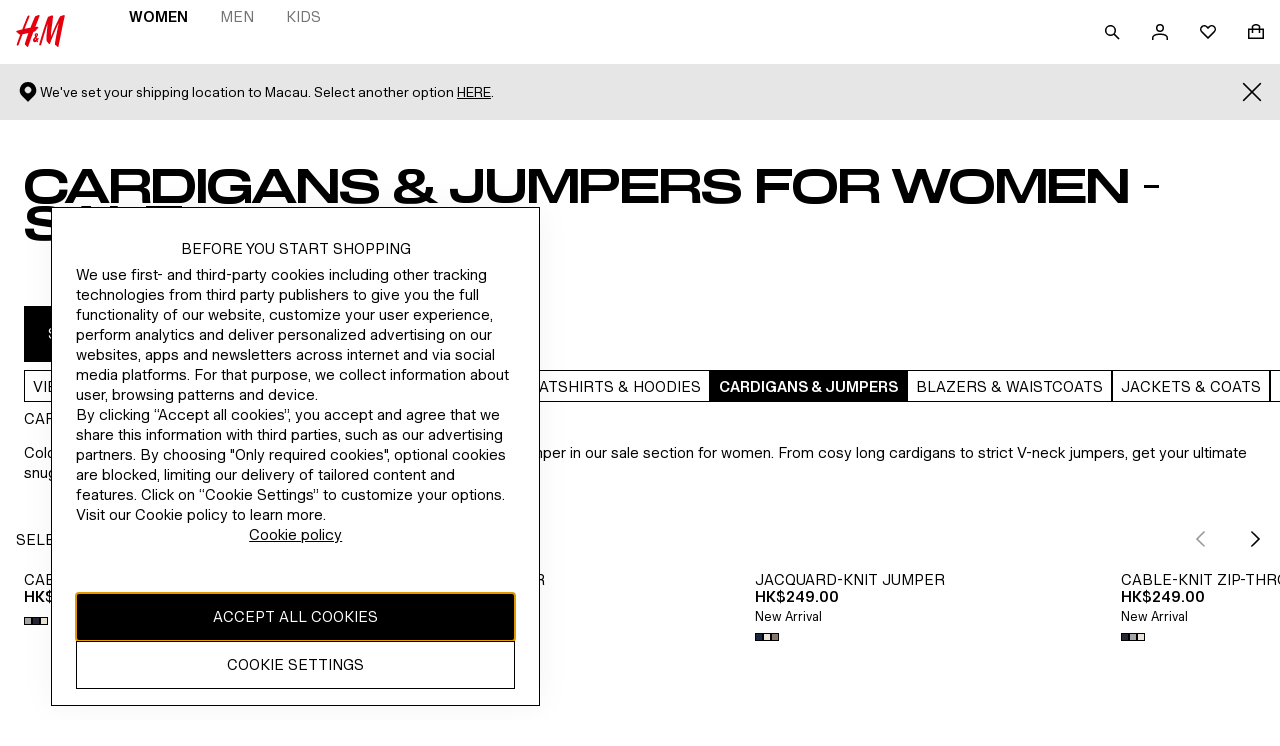

--- FILE ---
content_type: text/css; charset=UTF-8
request_url: https://www2.hm.com/northstar-product-listing/_next/static/css/9532ee131806cba0.css
body_size: 39
content:
.a1e2d2{padding-top:var(--fds-spacing-500-px)}.a839c0{position:absolute;left:0;right:0;top:0;bottom:0;animation:a290ca 1s linear infinite}@keyframes a290ca{to{transform:rotate(1turn)}}

--- FILE ---
content_type: text/css; charset=UTF-8
request_url: https://www2.hm.com/northstar-product-listing/_next/static/css/246805cfe956b3f0.css
body_size: 153
content:
.f0e32c{margin:0}.b8e9f1{border-top:1px solid var(--base-background-row-alternate)}.a83a1b{display:flex;justify-content:space-between;align-items:center;margin:var(--fds-spacing-200-px)}.a83a1b.b8e9f1{min-height:48px;margin-bottom:var(--fds-spacing-25-px)}.dc9f55{margin:var(--fds-spacing-300-px) auto var(--fds-spacing-1200-px);display:flex}.ac32de{display:flex;flex-direction:column}.ac32de.f40d92{margin-bottom:calc(var(--fds-spacing-300-px) + var(--fds-spacing-1200-px))}.bee001{overflow:hidden;transition:all .5s ease}.bee001 article{margin-bottom:var(--fds-spacing-200-px)}

--- FILE ---
content_type: application/javascript
request_url: https://www2.hm.com/wvprEcS0Ylln3kvb2Q/OVX1hzwEt1YEXktO/YkMABnMC/QxhYCyRB/dHY
body_size: 166215
content:
(function(){if(typeof Array.prototype.entries!=='function'){Object.defineProperty(Array.prototype,'entries',{value:function(){var index=0;const array=this;return {next:function(){if(index<array.length){return {value:[index,array[index++]],done:false};}else{return {done:true};}},[Symbol.iterator]:function(){return this;}};},writable:true,configurable:true});}}());(function(){rv();ARg();vGg();var Bd=function(U6){if(U6==null)return -1;try{var Mq=0;for(var Ym=0;Ym<U6["length"];Ym++){var gt=U6["charCodeAt"](Ym);if(gt<128){Mq=Mq+gt;}}return Mq;}catch(kR){return -2;}};var x3=function(JR){var tN=0;for(var st=0;st<JR["length"];st++){tN=tN+JR["charCodeAt"](st);}return tN;};var l6=function(dM,Ff){return dM^Ff;};var Er=function(){return V0.apply(this,[qL,arguments]);};var MM=function(wc){if(wc===undefined||wc==null){return 0;}var mR=wc["replace"](/[\w\s]/gi,'');return mR["length"];};var tR=function(EN){return Xv["Math"]["floor"](Xv["Math"]["random"]()*EN["length"]);};var cO=function(LR){try{if(LR!=null&&!Xv["isNaN"](LR)){var S3=Xv["parseFloat"](LR);if(!Xv["isNaN"](S3)){return S3["toFixed"](2);}}}catch(Oh){}return -1;};var RD=function Gd(UJ,BU){var hI=Gd;while(UJ!=Xw){switch(UJ){case P3:{var pI={};Bn.push(fC);UJ-=fK;Cb[Cx()[IP(HJ)].call(null,cD,kP,Rk)]=MW;Cb[jZ()[rY(cZ)].apply(null,[Up,JC,w7,jH])]=pI;}break;case AK:{UJ-=Z1;Cb[Mp()[XI(mT)](Rk,TI,kE,zY,fT)]=function(Ms,Ux){return Gd.apply(this,[T5,arguments]);};Cb[Cx()[IP(jT)].call(null,jc,EE,I7(Rk))]=Cx()[IP(Nn)](NH,TT,NP);var p7;return p7=Cb(Cb[mP(typeof Cx()[IP(VZ)],pn([],[][[]]))?Cx()[IP(zx)](hT,rJ,vb):Cx()[IP(IC)](q6,rW,MZ)]=Rk),Bn.pop(),p7;}break;case p3:{UJ-=qv;wC[Zk()[dP(cZ)](RI,D7)]=new (Xv[gb()[Bk(zx)](wS,Vb,zx,Kn,kk)])();wC[vW(typeof Zk()[dP(QI)],pn([],[][[]]))?Zk()[dP(cZ)](RI,D7):Zk()[dP(UI)](vn,SZ)][Cx()[IP(dk)].apply(null,[vS,vT,ET])]=Cx()[IP(Bp)].call(null,Vm,RP,Xn);}break;case Fl:{Bn.pop();UJ+=k5;}break;case CL:{UJ+=O5;pb();jn.call(this,s4,[v7()]);jn(A5,[]);jn(PX,[]);V0(qL,[tY()]);}break;case QK:{UJ=AK;Cb[jZ()[rY(ln)](I7(I7(mT)),HJ,s7,HG)]=function(NU){Bn.push(zI);var FT=NU&&NU[mP(typeof Mp()[XI(Rk)],pn([],[][[]]))?Mp()[XI(cZ)].call(null,x7,RC,lE,ks,fk):Mp()[XI(Rk)](ks,OT,vT,jT,fB)]?function rs(){Bn.push(TC);var k7;return k7=NU[jZ()[rY(G7)](WC,Cs,nZ,rf)],Bn.pop(),k7;}:function lS(){return NU;};Cb[Zk()[dP(xx)](AZ,fT)](FT,Zk()[dP(NC)](Uk,FH),FT);var UP;return Bn.pop(),UP=FT,UP;};}break;case hX:{UJ-=vl;return Bn.pop(),Gx=WJ,Gx;}break;case t3:{UJ=hX;Bn.push(nC);var WJ={};var js=BU;for(var lZ=mT;Yp(lZ,js[vW(typeof Cx()[IP(VZ)],pn('',[][[]]))?Cx()[IP(mT)].call(null,FU,vx,Up):Cx()[IP(zx)](Db,Wb,Q7)]);lZ+=PT)WJ[js[lZ]]=js[pn(lZ,Rk)];var Gx;}break;case GF:{jn(Z,[]);V0(SX,[]);V0(wQ,[tY()]);UJ-=XK;V0(SQ,[]);}break;case pK:{LZ=function(){return jn.apply(this,[dB,arguments]);};V0(vB,[]);sp=Rb();mI();Zs=FE();UJ+=w3;TJ=tb();}break;case UL:{bk.Hl=TP[nZ];V0.call(this,IV,[eS1_xor_2_memo_array_init()]);return '';}break;case x4:{HZ=function(MW){return Gd.apply(this,[Jl,arguments]);}([function(ss,wJ){return Gd.apply(this,[Av,arguments]);},function(BW,mE,Dk){'use strict';return pr.apply(this,[vw,arguments]);}]);UJ+=s3;}break;case cw:{UJ=QK;Cb[Zk()[dP(HJ)].call(null,zs,hb)]=function(P7,nU){Bn.push(B7);if(HE(nU,Rk))P7=Cb(P7);if(HE(nU,UI)){var YJ;return Bn.pop(),YJ=P7,YJ;}if(HE(nU,vI)&&mP(typeof P7,Mp()[XI(vI)](cZ,rx,zx,cP,rP))&&P7&&P7[Mp()[XI(Rk)](ks,OT,qZ,I7({}),K7)]){var Qb;return Bn.pop(),Qb=P7,Qb;}var AW=Xv[Cx()[IP(NC)](pN,bU,gT)][jZ()[rY(Nn)](Vx,DE,vI,l0)](null);Cb[jZ()[rY(ks)](I7(I7([])),In,FW,dq)](AW);Xv[Cx()[IP(NC)].call(null,pN,bU,G7)][gb()[Bk(Rk)](TI,GZ,MC,fT,q7)](AW,jZ()[rY(G7)](SY,Cs,MC,Iz),Gd(t3,[jZ()[rY(QI)](zs,tE,dk,q0),I7(I7({})),HY()[Ts(mT)](zx,Jf,QE,GJ,Xn),P7]));if(HE(nU,bn[Rk])&&Wk(typeof P7,Mp()[XI(zx)](cZ,Wn,cP,VZ,vk)))for(var MI in P7)Cb[mP(typeof Zk()[dP(Rk)],pn('',[][[]]))?Zk()[dP(UI)](zk,SC):Zk()[dP(xx)].call(null,AZ,mZ)](AW,MI,function(ms){return P7[ms];}.bind(null,MI));var Ps;return Bn.pop(),Ps=AW,Ps;};}break;case S4:{UJ=Xw;CP.GX=Zb[wY];jn.call(this,s4,[eS1_xor_0_memo_array_init()]);return '';}break;case HL:{Cb[Zk()[dP(xx)](AZ,IJ)]=function(gp,vY,Wp){Bn.push(wE);if(I7(Cb[Mp()[XI(mT)](Rk,TI,Up,Rk,pf)](gp,vY))){Xv[Cx()[IP(NC)](gf,bU,mk)][vW(typeof gb()[Bk(Rk)],'undefined')?gb()[Bk(Rk)](I7(Rk),YW,MC,pC,q7):gb()[Bk(PT)].call(null,I7(Rk),pY,hs,XE,Kk)](gp,vY,Gd(t3,[jZ()[rY(QI)](UI,tE,MC,YO),I7(I7(F3)),jZ()[rY(mk)](qC,fS,JC,Uf),Wp]));}Bn.pop();};Cb[jZ()[rY(ks)](IC,In,VZ,DR)]=function(bE){return Gd.apply(this,[qF,arguments]);};UJ=cw;}break;case fL:{UJ-=OK;Xv[Zk()[dP(Nn)](NC,It)][gb()[Bk(vI)](I7(I7(mT)),WC,vI,gU,SY)]=function(jP){Bn.push(WY);var BZ=Cx()[IP(Nn)].call(null,IZ,TT,dS);var tk=jZ()[rY(HJ)](tx,Vk,NC,Z7);var JP=Xv[Cx()[IP(ln)](Uz,jb,Vx)](jP);for(var DJ,rI,W7=mT,wP=tk;JP[Zk()[dP(vI)](qp,mf)](mx(W7,mT))||(wP=Cx()[IP(Ab)].call(null,sM,gW,I7(I7([]))),xZ(W7,Rk));BZ+=wP[Zk()[dP(vI)].apply(null,[qp,mf])](HE(Vx,M7(DJ,kY(UI,GP(xZ(W7,Rk),UI)))))){rI=JP[jZ()[rY(NC)](DZ,vT,Nn,Lb)](W7+=lp(VZ,vI));if(LP(rI,pp)){throw new wC(vW(typeof Cx()[IP(mk)],pn([],[][[]]))?Cx()[IP(nC)].apply(null,[CM,XZ,Vx]):Cx()[IP(zx)].apply(null,[WU,bT,RS]));}DJ=mx(As(DJ,UI),rI);}var nb;return Bn.pop(),nb=BZ,nb;};}break;case WK:{var jY=BU[AF];var HT=mT;for(var np=mT;Yp(np,jY.length);++np){var Sn=XC(jY,np);if(Yp(Sn,wF)||LP(Sn,Jg))HT=pn(HT,Rk);}UJ=Xw;return HT;}break;case SQ:{var wC=function(BI){return Gd.apply(this,[H2,arguments]);};Bn.push(Dx);UJ=p3;if(mP(typeof Xv[gb()[Bk(vI)].call(null,hW,TI,vI,gU,SY)],mP(typeof Cx()[IP(mT)],pn('',[][[]]))?Cx()[IP(zx)].call(null,PY,Zx,MZ):Cx()[IP(Xb)](J0,GY,fS))){var Fk;return Bn.pop(),Fk=I7(I7(AF)),Fk;}}break;case El:{Ik();PE();hP();V0.call(this,IV,[v7()]);IY=Ck();jn.call(this,w,[v7()]);UJ-=VF;}break;case R9:{Jx=V0(f1,[]);V0(vw,[tY()]);(function(bb,EU){return V0.apply(this,[dB,arguments]);}(['B6BBcNmGNNNNNN','ctmE6','t$7','6cNN','$6','N','$','t','$B','7N','7$','C','6','CEEE','CEE','EE','$N7C','7','m','$N','$NNN'],MZ));bn=V0(Pl,[['CNEtGNNNNNN','7','$7m','ctt6tGNNNNNN','ctmE6','C7ECEcm7EtGNNNNNN','C7B7cc6','N','67','B6BBcNmGNNNNNN','BBBBBBB','$$7tBtN','$N7C','7NCB','CNEc','B$E7','$c6BC','67mcB','m','B','$C','$','c','6C','mt','7t','7N','6','$N','C7ECEcm7Ec','6NNN','$NN$','7EEE','$NNNN','EEE','$t','Cm','7cN','7NNN','6NN','77','t','$B','7N$c','EEEEEE','$Gcm','$GC6','C','7777','$Gm6','7G$$','76','$NNN','6cNNNNN','mc'],I7([])]);gw=function QxnctncZrO(){function xh(I9,U1){var WS={I9:I9,Y2:U1,IX:0,Gl:0,dC:md};while(!WS.dC());return WS["Y2"]>>>0;}R9();function z1(){return f2(L9()[f0(zd)]+'',D9(),s4()-D9());}function R9(){K2=[]['\x65\x6e\x74\x72\x69\x65\x73']();zd=5;L9()[f0(zd)]=QxnctncZrO;if(typeof window!==''+[][[]]){w1=window;}else if(typeof global!==[]+[][[]]){w1=global;}else{w1=this;}}K9();ND();function l9(Nl){return mX()[Nl];}function sg(){this["pC"]=(this["pC"]&0xffff)*0xcc9e2d51+(((this["pC"]>>>16)*0xcc9e2d51&0xffff)<<16)&0xffffffff;this.dC=pl;}function K9(){c=+ ! +[]+! +[]+! +[]+! +[]+! +[],Ud=+ ! +[]+! +[]+! +[]+! +[]+! +[]+! +[],v1=! +[]+! +[],n1=[+ ! +[]]+[+[]]-[],ql=[+ ! +[]]+[+[]]-+ ! +[],cl=+[],qF=+ ! +[]+! +[]+! +[]+! +[]+! +[]+! +[]+! +[],X2=! +[]+! +[]+! +[]+! +[],th=[+ ! +[]]+[+[]]-+ ! +[]-+ ! +[],cc=+ ! +[]+! +[]+! +[],E=+ ! +[];}function r1(){return Lt.apply(this,[Ud,arguments]);}function BD(){return ["",",7/F\'>Y;_W/\t5[/\x40XC^D","<qnof^|k\x00\n\\K_\x40dn","\x3fLP4G","V9T&","F","C","}\x0745HS2WW8 G#BI[]]0*OI31BV3","FOk%{H(Asrgo1^>OB(}e5Fl\x3f60dj"];}0x5fd704c,843432543;function M0(){return AX.apply(this,[hc,arguments]);}function mD(){this["Y2"]^=this["pC"];this.dC=AC;}function BX(El,Mc){return El<<Mc;}function F0(m2,n9){var Lh=F0;switch(m2){case Ud:{var Yt={'\x31':L9()[f0(R1)].call(null,tc,Pg(R1),At(VS)),'\x35':L9()[f0(YC)](J1,v,At(c2)),'\x4e':Ac()[v9(Fc)](vC,VS),'\x50':UX()[l9(tc)].call(null,Nd,zd,Pg(Pg(R1)),P0),'\x52':Ac()[v9(jH)](R1,H4),'\x6c':UX()[l9(R1)].call(null,wd,Fc,IF,At(LF)),'\x72':L9()[f0(Fc)].call(null,zd,YS,At(D1)),'\x73':UX()[l9(YC)](Pg(Pg(tc)),R1,J1,At(zl))};return function(d4){return F0(JF,[d4,Yt]);};}break;case U4:{xS=function(SH){return sH.apply(this,[mc,arguments]);};jh(J1,At(dD));}break;case ql:{var k1=n9[cl];jh=function(AS,Kh){return F0.apply(this,[Kl,arguments]);};return xS(k1);}break;case l4:{var XC=n9[cl];var VX=n9[E];var s9=[];var V2=F0(Ud,[]);var Ah=VX?w1[Ac()[v9(R1)](tc,At(CD))]:w1[Ac()[v9(tc)](jH,TC)];for(var H0=tc;gD(H0,XC[L9()[f0(tc)](jH,Pg(Pg(R1)),Hc)]);H0=ng(H0,R1)){s9[Ac()[v9(YC)](HX,At(XH))](Ah(V2(XC[H0])));}return s9;}break;case D4:{var S4=n9[cl];xS(S4[tc]);var Y0=tc;if(gD(Y0,S4.length)){do{Ac()[S4[Y0]]=function(){var lD=S4[Y0];return function(fc,tC){var Vl=jh(fc,tC);Ac()[lD]=function(){return Vl;};return Vl;};}();++Y0;}while(gD(Y0,S4.length));}}break;case C0:{var Mh=n9[cl];if(RC(Mh,GX)){return w1[Bc[YC]][Bc[R1]](Mh);}else{Mh-=kh;return w1[Bc[YC]][Bc[R1]][Bc[tc]](null,[ng(rH(Mh,R2),Qc),ng(B(Mh,ft),c0)]);}}break;case M2:{var c1=n9[cl];NX(c1[tc]);var B1=tc;while(gD(B1,c1.length)){L9()[c1[B1]]=function(){var Oc=c1[B1];return function(mg,H2,Lc){var dh=h0.call(null,mg,Pg(Pg(R1)),Lc);L9()[Oc]=function(){return dh;};return dh;};}();++B1;}}break;case U:{R1=+ ! ![];YC=R1+R1;Fc=R1+YC;jH=YC-R1+Fc;zd=jH+Fc*R1-YC;J1=zd+jH-Fc;fd=J1+jH-Fc*R1+YC;tc=+[];vC=J1+R1;HX=J1+zd-vC+jH*R1;FS=HX+fd+YC-R1+vC;R2=zd+fd-vC+Fc;zl=YC+Fc*vC+R2;PX=zd+R2*fd-zl+R1;ID=R2-Fc+zl-vC+R1;H4=jH+zl*R1+vC*fd;Dh=vC-R2*fd+H4*J1;xt=H4*Fc-vC*R2;I4=H4*YC+zl-vC;t4=R2-YC+vC+HX+zl;sl=zl+YC*zd*R1-J1;QH=J1*YC*Fc+zd-fd;Pl=fd*jH+zd*H4-R2;TC=HX*zl+J1-vC*zd;CD=H4*jH-vC-YC-fd;Hc=H4-jH*R1-J1+zl;XH=HX*zl*YC-vC*J1;VS=jH*H4+R1;v=zd*fd-YC+vC;c2=Fc+YC*zl+H4-fd;Nd=J1+fd*zd-vC;P0=fd*jH*vC-Fc*R2;wd=Fc+J1+HX*vC+R1;IF=J1*fd*R1+R2;LF=R2+J1+zd+vC*zl;YS=vC+fd+R2*Fc-zd;D1=jH-zd+Fc+R2*zl;H=zd*zl*R1-vC+jH;gX=zd-Fc+J1+R2+zl;j0=Fc*J1+H4+fd-R2;z2=fd*YC+R1+Fc+zd;CH=Fc+J1+zd*zl+HX;xg=Fc+R2+zd+HX+YC;Yl=Fc*J1+vC*R2-fd;dD=zl+YC+zd*H4-R2;FX=HX+jH;DD=J1*R2+fd;Hh=Fc-jH+YC*R2;x1=H4+J1*R2+zl+jH;YH=YC+J1+H4+zl-Fc;hH=zl*vC-R1-fd;E1=J1*zl+R1-Fc+fd;WC=H4+zd*zl-R2;LC=R1+vC*jH*HX;kd=jH*Fc+zl+R2*J1;X=R1+fd+vC*zl-HX;IC=R2*HX+zl*R1*zd;EX=R2+YC+HX-zd;OD=zl-R1-HX+vC*R2;nC=zl+R2*jH;lg=HX*YC+jH+zl*fd;CC=R1*J1*fd-jH*HX;r9=YC*jH+zd+Fc+HX;Sh=HX*zd+R1+YC-vC;OF=zl+HX+H4;p4=zl-J1+Fc+R2+fd;Tc=HX*YC*fd-jH;gC=zd*J1*vC-HX-Fc;qH=zl*jH+vC*R2;pH=zl+HX*fd-R2+H4;q0=YC*zl+R2-zd;g=R1+zl+R2*zd-YC;BH=R1-Fc+R2*zd;P=HX+R2+YC*zl+R1;jX=zd+R2*fd-R1-HX;Z0=zl-jH*YC+fd*vC;V4=YC*J1*vC+fd-Fc;Kc=zd+J1*fd+zl*R1;jc=HX-J1+zl*Fc+fd;xd=R2*fd+YC-vC+HX;Rl=fd-R2*R1+zl*Fc;wH=R2+J1*fd+zd*vC;C2=Fc*HX+jH*J1+zd;P2=vC+Fc*R1+H4+YC;m=Fc*vC-zd+jH+H4;Dt=zd*Fc*R1+J1+H4;J=jH+zl-vC-zd+H4;c9=jH*R1+H4+HX*Fc;QS=vC+H4-R2+zl;UF=Fc*zl+R1+zd*vC;g4=H4*R1*YC+vC+J1;F=R2*HX+zl+vC*zd;Ul=J1+vC+Fc*zd*R2;v0=H4-HX+zl*YC+J1;JC=H4+jH+HX*R2*R1;k0=vC+fd*zd*jH+Fc;JH=zd+fd+J1*Fc*R2;ct=zd*YC*R1+R2*vC;PF=vC*YC+zl*J1;wF=vC+J1*jH*R2+fd;Q2=HX*YC;K4=fd*Fc+vC*jH;x9=YC*Fc*vC-R1+J1;Jt=Fc+J1+HX+R1;HD=YC-vC+R2*J1+zd;KH=R2*J1+zl+R1-Fc;A4=HX*R2*vC-H4-zd;}break;case Kl:{var Kt=n9[cl];var IS=n9[E];var vg=ng([],[]);var kt=B(ng(IS,g9()),FS);var ht=Vc[Kt];var fX=tc;if(gD(fX,ht.length)){do{var SD=vX(ht,fX);var Ct=vX(jh.E4,kt++);vg+=F0(C0,[WX(Eh(WX(SD,Ct)),Dd(SD,Ct))]);fX++;}while(gD(fX,ht.length));}return vg;}break;case JF:{var YX=n9[cl];var Gc=n9[E];var K0=Ac()[v9(zd)].apply(null,[R2,At(H)]);for(var l0=tc;gD(l0,YX[L9()[f0(tc)].call(null,jH,gX,Hc)]);l0=ng(l0,R1)){var mS=YX[Ac()[v9(J1)](Fc,At(j0))](l0);var Z9=Gc[mS];K0+=Z9;}return K0;}break;}}var QF;function mX(){var zt=['DX','qX','rh','g2','b1','Fl','Wl','m1','VH'];mX=function(){return zt;};return zt;}function f0(Xg){return mX()[Xg];}function pl(){this["pC"]=this["pC"]<<15|this["pC"]>>>17;this.dC=s1;}var K2;function Sg(){this["IX"]++;this.dC=EF;}function MF(){if(this["Gl"]<vS(this["I9"]))this.dC=md;else this.dC=BC;}function RX(){this["Y2"]^=this["Y2"]>>>16;this.dC=Cd;}function Ng(){return Ag.apply(this,[n1,arguments]);}function W4(){return AX.apply(this,[lX,arguments]);}function B(zg,M9){return zg%M9;}function At(kH){return -kH;}function Ad(){return AX.apply(this,[OC,arguments]);}function NS(){return AX.apply(this,[pX,arguments]);}function XF(d2,O0){var Dc=XF;switch(d2){case v1:{var qC=O0[cl];qC[qC[YH](R1)]=function(){this[DD].push(this[t4]()&&this[t4]());};Y(Kl,[qC]);}break;case E:{var LX=O0[cl];LX[LX[YH](fd)]=function(){this[DD].push(qS(this[t4](),this[t4]()));};XF(v1,[LX]);}break;case Kl:{var p9=O0[cl];p9[p9[YH](EX)]=function(){var tH=[];var PC=this[DD].pop();var hh=qS(this[DD].length,R1);for(var Yg=tc;gD(Yg,PC);++Yg){tH.push(this[OD](this[DD][hh--]));}this[E1](UX()[l9(Fc)](Pg(Pg(R1)),jH,nC,lg),tH);};XF(E,[p9]);}break;case kD:{var L4=O0[cl];L4[L4[YH](CC)]=function(){var Pc=this[WC]();var MC=this[t4]();var cd=this[t4]();var EH=this[x1](cd,MC);if(Pg(Pc)){var XX=this;var qg={get(Yh){XX[Hh]=Yh;return cd;}};this[Hh]=new Proxy(this[Hh],qg);}this[DD].push(EH);};XF(Kl,[L4]);}break;case nh:{var nl=O0[cl];nl[nl[YH](r9)]=function(){var t2=this[WC]();var Kg=nl[Sh]();if(Pg(this[t4](t2))){this[OF](Ig.w,Kg);}};XF(kD,[nl]);}break;case vF:{var b9=O0[cl];b9[b9[YH](p4)]=function(){var BS=this[WC]();var F1=this[WC]();var Bg=this[Sh]();var w0=q.call(this[kd]);var dd=this[Hh];this[DD].push(function(...p0){var Rc=b9[Hh];BS?b9[Hh]=dd:b9[Hh]=b9[Tc](this);var nc=qS(p0.length,F1);b9[gC]=ng(nc,R1);while(gD(nc++,tc)){p0.push(undefined);}for(let H9 of p0.reverse()){b9[DD].push(b9[Tc](H9));}b2.call(b9[kd],w0);var SF=b9[qH][Ig.w];b9[OF](Ig.w,Bg);b9[DD].push(p0.length);b9[pH]();var Ec=b9[t4]();while(YF(--nc,tc)){b9[DD].pop();}b9[OF](Ig.w,SF);b9[Hh]=Rc;return Ec;});};XF(nh,[b9]);}break;case HF:{var Ft=O0[cl];Ft[Ft[YH](t4)]=function(){this[DD].push(sD(this[t4](),this[t4]()));};XF(vF,[Ft]);}break;case T0:{var P1=O0[cl];P1[P1[YH](q0)]=function(){this[DD].push(rH(this[t4](),this[t4]()));};XF(HF,[P1]);}break;case Wt:{var Cc=O0[cl];Cc[Cc[YH](g)]=function(){var PS=this[DD].pop();var Gt=this[WC]();if(EC(typeof PS,L9()[f0(zd)].apply(null,[Fc,BH,At(xt)]))){throw Ac()[v9(vC)].apply(null,[zd,At(I4)]);}if(YF(Gt,R1)){PS.R++;return;}this[DD].push(new Proxy(PS,{get(bt,ZC,V1){if(Gt){return ++bt.R;}return bt.R++;}}));};XF(T0,[Cc]);}break;case C1:{var f9=O0[cl];f9[f9[YH](P)]=function(){this[DD].push(Dd(this[t4](),this[t4]()));};XF(Wt,[f9]);}break;}}var Vh;var HC;var xS;function AC(){this["Y2"]=this["Y2"]<<13|this["Y2"]>>>19;this.dC=Q4;}function hS(){return Ag.apply(this,[rS,arguments]);}function MX(){return Lt.apply(this,[vF,arguments]);}function UX(){var g0=[]['\x65\x6e\x74\x72\x69\x65\x73']();UX=function(){return g0;};return g0;}return Y.call(this,A2);function f1(dX,zC){return dX/zC;}function ng(zF,GD){return zF+GD;}function ch(){this["Y2"]^=this["Y2"]>>>16;this.dC=t;}function kF(){return Y.apply(this,[Kl,arguments]);}function Q1(Sd,Lg){return Sd*Lg;}function tg(){return XF.apply(this,[C1,arguments]);}function wc(){return f2(L9()[f0(zd)]+'',0,wt());}function V9(){return AX.apply(this,[HS,arguments]);}function wt(){return S(L9()[f0(zd)]+'',"0x"+"\x35\x66\x64\x37\x30\x34\x63");}function rX(){return ["4rjOd,xZtLFxZX","]","5\tV4n\r]*5\x079/\x00G8[\r\'A/\n","y","J3>.!4Q)","t"];}var Gd;var s;function kg(){return XF.apply(this,[T0,arguments]);}function RC(R4,jt){return R4<=jt;}function s4(){return S(L9()[f0(zd)]+'',";",wt());}function S(a,b,c){return a.indexOf(b,c);}function fS(){return Y.apply(this,[gd,arguments]);}function Dd(ZX,Xh){return ZX|Xh;}function s1(){this["pC"]=(this["pC"]&0xffff)*0x1b873593+(((this["pC"]>>>16)*0x1b873593&0xffff)<<16)&0xffffffff;this.dC=mD;}function Y(L,xF){var Wd=Y;switch(L){case A2:{jh=function(WF,jg){return sH.apply(this,[v1,arguments]);};HC=function(cS){this[DD]=[cS[Hh].R];};bS=function(AH,Dl){return Y.apply(this,[Dg,arguments]);};Pt=function(S9,Ol){return Y.apply(this,[QX,arguments]);};T1=function(){this[DD][this[DD].length]={};};sC=function(XS,r0,s0,Ch){return sH.apply(this,[X2,arguments]);};NX=function(){return sH.apply(this,[rS,arguments]);};xl=function(){this[DD].pop();};q=function(){return [...this[DD]];};b2=function(Jh){return Y.apply(this,[rS,arguments]);};Vh=function(){this[DD]=[];};QF=function(){return sH.apply(this,[xH,arguments]);};xS=function(){return F0.apply(this,[U4,arguments]);};S1=function(C4,U9,ph){return Y.apply(this,[KD,arguments]);};F0(U,[]);vD();bc();F0.call(this,D4,[mX()]);Gd=BD();F0.call(this,M2,[mX()]);TF=rX();h4.call(this,D4,[mX()]);mt=F0(l4,[['rP','rls','15','rs55Nssssss','rs5RNssssss'],Pg([])]);Ig={w:mt[tc],n:mt[R1],F:mt[YC]};;s=class s {constructor(){this[qH]=[];this[g4]=[];this[DD]=[];this[gC]=tc;Ag(th,[this]);this[Ac()[v9(HX)](YC,A4)]=S1;}};return s;}break;case Dg:{var AH=xF[cl];var Dl=xF[E];return this[DD][qS(this[DD].length,R1)][AH]=Dl;}break;case QX:{var S9=xF[cl];var Ol=xF[E];for(var x4 of [...this[DD]].reverse()){if(lh(S9,x4)){return Ol[x1](x4,S9);}}throw L9()[f0(jH)](vC,QH,IF);}break;case rS:{var Jh=xF[cl];if(Qg(this[DD].length,tc))this[DD]=Object.assign(this[DD],Jh);}break;case KD:{var C4=xF[cl];var U9=xF[E];var ph=xF[v1];this[g4]=this[Jt](U9,ph);this[Hh]=this[Tc](C4);this[kd]=new HC(this);this[OF](Ig.w,tc);try{while(gD(this[qH][Ig.w],this[g4].length)){var QD=this[WC]();this[QD](this);}}catch(zH){}}break;case gd:{var n4=xF[cl];n4[n4[YH](hH)]=function(){this[DD].push(f1(this[t4](),this[t4]()));};}break;case N1:{var V=xF[cl];V[V[YH](P0)]=function(){this[E1](this[DD].pop(),this[t4](),this[WC]());};Y(gd,[V]);}break;case Q:{var JS=xF[cl];JS[JS[YH](LC)]=function(){T1.call(this[kd]);};Y(N1,[JS]);}break;case OC:{var sS=xF[cl];sS[sS[YH](X)]=function(){this[DD].push(lh(this[t4](),this[t4]()));};Y(Q,[sS]);}break;case Kl:{var mF=xF[cl];mF[mF[YH](IC)]=function(){this[DD].push(B(this[t4](),this[t4]()));};Y(OC,[mF]);}break;}}function z(){return Y.apply(this,[N1,arguments]);}var b2;function Ag(J0,qd){var st=Ag;switch(J0){case Kl:{var T=qd[cl];T[ct]=function(){var v4=Ac()[v9(zd)].call(null,R2,At(H));for(let bd=tc;gD(bd,HX);++bd){v4+=this[WC]().toString(YC).padStart(HX,UX()[l9(YC)](YS,R1,K4,At(zl)));}var pd=parseInt(v4.slice(R1,FX),YC);var Nc=v4.slice(FX);if(t0(pd,tc)){if(t0(Nc.indexOf(L9()[f0(Fc)].call(null,zd,FX,At(D1))),At(R1))){return tc;}else{pd-=mt[Fc];Nc=ng(UX()[l9(YC)](wH,R1,Pg(R1),At(zl)),Nc);}}else{pd-=mt[jH];Nc=ng(L9()[f0(Fc)](zd,x9,At(D1)),Nc);}var Zl=tc;var hg=R1;for(let Zd of Nc){Zl+=Q1(hg,parseInt(Zd));hg/=YC;}return Q1(Zl,Math.pow(YC,pd));};AX(KD,[T]);}break;case HS:{var Fh=qd[cl];Fh[Jt]=function(r,gF){var I2=atob(r);var T2=tc;var LD=[];var UH=tc;for(var XD=tc;gD(XD,I2.length);XD++){LD[UH]=I2.charCodeAt(XD);T2=sD(T2,LD[UH++]);}AX(OC,[this,B(ng(T2,gF),wF)]);return LD;};Ag(Kl,[Fh]);}break;case QX:{var D2=qd[cl];D2[WC]=function(){return this[g4][this[qH][Ig.w]++];};Ag(HS,[D2]);}break;case n1:{var UC=qd[cl];UC[t4]=function(x0){return this[OD](x0?this[DD][qS(this[DD][L9()[f0(tc)](jH,tc,Hc)],R1)]:this[DD].pop());};Ag(QX,[UC]);}break;case rS:{var KC=qd[cl];KC[OD]=function(q2){return t0(typeof q2,L9()[f0(zd)].call(null,Fc,Pg(Pg(R1)),At(xt)))?q2.R:q2;};Ag(n1,[KC]);}break;case Ud:{var qD=qd[cl];qD[j0]=function(Xc){return Pt.call(this[kd],Xc,this);};Ag(rS,[qD]);}break;case N1:{var r2=qd[cl];r2[E1]=function(tX,YD,G0){if(t0(typeof tX,L9()[f0(zd)].call(null,Fc,HD,At(xt)))){G0?this[DD].push(tX.R=YD):tX.R=YD;}else{bS.call(this[kd],tX,YD);}};Ag(Ud,[r2]);}break;case th:{var gl=qd[cl];gl[OF]=function(Yc,MD){this[qH][Yc]=MD;};gl[KH]=function(B4){return this[qH][B4];};Ag(N1,[gl]);}break;}}function cC(){return Y.apply(this,[OC,arguments]);}var q;function hX(){return XF.apply(this,[vF,arguments]);}function f4(){this["Y2"]=(this["Y2"]&0xffff)*0xc2b2ae35+(((this["Y2"]>>>16)*0xc2b2ae35&0xffff)<<16)&0xffffffff;this.dC=ch;}function ZS(){if([10,13,32].includes(this["pC"]))this.dC=EF;else this.dC=sg;}function d(){return Ld.apply(this,[pX,arguments]);}function Eh(Og){return ~Og;}function GC(){return AX.apply(this,[Kl,arguments]);}function g9(){var Ht;Ht=z1()-h2();return g9=function(){return Ht;},Ht;}var NX;function l2(vh,X1){return vh>=X1;}function Lt(DC,V0){var G9=Lt;switch(DC){case vF:{var W=V0[cl];W[W[YH](Dt)]=function(){this[DD].push(BX(this[t4](),this[t4]()));};Ld(R0,[W]);}break;case C0:{var fF=V0[cl];fF[fF[YH](J)]=function(){this[DD].push(qt(this[t4](),this[t4]()));};Lt(vF,[fF]);}break;case rS:{var OS=V0[cl];OS[OS[YH](c9)]=function(){var dg=this[WC]();var dt=this[DD].pop();var Z2=this[DD].pop();var td=this[DD].pop();var OH=this[qH][Ig.w];this[OF](Ig.w,dt);try{this[pH]();}catch(I0){this[DD].push(this[Tc](I0));this[OF](Ig.w,Z2);this[pH]();}finally{this[OF](Ig.w,td);this[pH]();this[OF](Ig.w,OH);}};Lt(C0,[OS]);}break;case vt:{var q9=V0[cl];q9[q9[YH](QS)]=function(){this[DD].push(Q1(this[t4](),this[t4]()));};Lt(rS,[q9]);}break;case th:{var N2=V0[cl];N2[N2[YH](UF)]=function(){this[DD]=[];Vh.call(this[kd]);this[OF](Ig.w,this[g4].length);};Lt(vt,[N2]);}break;case Ud:{var Ql=V0[cl];Ql[Ql[YH](F)]=function(){this[DD].push(GF(this[t4](),this[t4]()));};Lt(th,[Ql]);}break;case cl:{var jS=V0[cl];jS[jS[YH](Ul)]=function(){this[DD].push(ng(this[t4](),this[t4]()));};Lt(Ud,[jS]);}break;case vH:{var X0=V0[cl];X0[X0[YH](v0)]=function(){this[DD].push(this[j0](this[C2]()));};Lt(cl,[X0]);}break;case Rg:{var G2=V0[cl];G2[G2[YH](JC)]=function(){this[DD].push(gD(this[t4](),this[t4]()));};Lt(vH,[G2]);}break;case K:{var Vg=V0[cl];Vg[Vg[YH](k0)]=function(){xl.call(this[kd]);};Lt(Rg,[Vg]);}break;}}function Fd(){return Lt.apply(this,[rS,arguments]);}function J9(){return AX.apply(this,[Rt,arguments]);}function Hl(){return Ag.apply(this,[QX,arguments]);}function G(){return Ag.apply(this,[N1,arguments]);}function tD(){return Lt.apply(this,[vt,arguments]);}function md(){this["pC"]=w9(this["I9"],this["Gl"]);this.dC=ZS;}function bc(){Vc=["e+Ws\v<","y","\x00","2\nJxF","YKAIIF6","!$0.\'MR4\rQSB!\rN&U\x0008#<8\t8KHVAX#L\x07-\x40_)#)!",">ew\bp+v5r,VNw!ZxH ","h","\\0V","!cJdeuc P1\x40B58Jjcj<sM9Y0#IIxJ",""];}function j9(){return wc()+Eg()+typeof w1[L9()[f0(zd)].name];}function Pg(wD){return !wD;}function vD(){Bc=["\x61\x70\x70\x6c\x79","\x66\x72\x6f\x6d\x43\x68\x61\x72\x43\x6f\x64\x65","\x53\x74\x72\x69\x6e\x67","\x63\x68\x61\x72\x43\x6f\x64\x65\x41\x74"];}var bS;function rF(){return Ag.apply(this,[HS,arguments]);}function qS(Uc,Zh){return Uc-Zh;}var R1,YC,Fc,jH,zd,J1,fd,tc,vC,HX,FS,R2,zl,PX,ID,H4,Dh,xt,I4,t4,sl,QH,Pl,TC,CD,Hc,XH,VS,v,c2,Nd,P0,wd,IF,LF,YS,D1,H,gX,j0,z2,CH,xg,Yl,dD,FX,DD,Hh,x1,YH,hH,E1,WC,LC,kd,X,IC,EX,OD,nC,lg,CC,r9,Sh,OF,p4,Tc,gC,qH,pH,q0,g,BH,P,jX,Z0,V4,Kc,jc,xd,Rl,wH,C2,P2,m,Dt,J,c9,QS,UF,g4,F,Ul,v0,JC,k0,JH,ct,PF,wF,Q2,K4,x9,Jt,HD,KH,A4;function L2(){return AX.apply(this,[KD,arguments]);}var cl,v1,ql,n1,E,qF,cc,Ud,th,c,X2;function j4(){return h4.apply(this,[D4,arguments]);}var TF;function Ld(zh,OX){var dl=Ld;switch(zh){case M2:{var U0=OX[cl];U0[U0[YH](jX)]=function(){this[DD].push(Q1(At(R1),this[t4]()));};XF(C1,[U0]);}break;case MH:{var K1=OX[cl];K1[K1[YH](Z0)]=function(){this[OF](Ig.w,this[Sh]());};Ld(M2,[K1]);}break;case nh:{var wg=OX[cl];wg[wg[YH](V4)]=function(){var Z4=this[WC]();var TX=wg[Sh]();if(this[t4](Z4)){this[OF](Ig.w,TX);}};Ld(MH,[wg]);}break;case j2:{var NC=OX[cl];NC[NC[YH](Kc)]=function(){var L1=[];var lt=this[WC]();while(lt--){switch(this[DD].pop()){case tc:L1.push(this[t4]());break;case R1:var Wc=this[t4]();for(var hd of Wc){L1.push(hd);}break;}}this[DD].push(this[jc](L1));};Ld(nh,[NC]);}break;case KD:{var Bh=OX[cl];Bh[Bh[YH](xd)]=function(){this[DD].push(l2(this[t4](),this[t4]()));};Ld(j2,[Bh]);}break;case kD:{var rg=OX[cl];rg[rg[YH](Rl)]=function(){this[DD].push(this[Tc](undefined));};Ld(KD,[rg]);}break;case vt:{var P9=OX[cl];P9[P9[YH](wH)]=function(){this[DD].push(this[C2]());};Ld(kD,[P9]);}break;case c:{var gS=OX[cl];gS[gS[YH](P2)]=function(){this[DD].push(this[Sh]());};Ld(vt,[gS]);}break;case pX:{var z0=OX[cl];z0[z0[YH](j0)]=function(){this[DD].push(this[WC]());};Ld(c,[z0]);}break;case R0:{var SX=OX[cl];SX[SX[YH](m)]=function(){this[DD].push(Qg(this[t4](),this[t4]()));};Ld(pX,[SX]);}break;}}function sH(jD,TS){var qc=sH;switch(jD){case v1:{var L0=TS[cl];var k2=TS[E];var m0=Vc[fd];var ZD=ng([],[]);var z4=Vc[L0];var GS=qS(z4.length,R1);while(l2(GS,tc)){var nd=B(ng(ng(GS,k2),g9()),m0.length);var g1=vX(z4,GS);var W0=vX(m0,nd);ZD+=F0(C0,[WX(Eh(WX(g1,W0)),Dd(g1,W0))]);GS--;}return F0(ql,[ZD]);}break;case X2:{var cF=TS[cl];var Y4=TS[E];var CS=TS[v1];var z9=TS[cc];var nD=TF[tc];var ED=ng([],[]);var W2=TF[Y4];var nS=qS(W2.length,R1);if(l2(nS,tc)){do{var fh=B(ng(ng(nS,z9),g9()),nD.length);var Tl=vX(W2,nS);var rl=vX(nD,fh);ED+=F0(C0,[WX(Eh(WX(Tl,rl)),Dd(Tl,rl))]);nS--;}while(l2(nS,tc));}return h4(T0,[ED]);}break;case rc:{var St=TS[cl];var n2=ng([],[]);var b=qS(St.length,R1);if(l2(b,tc)){do{n2+=St[b];b--;}while(l2(b,tc));}return n2;}break;case jd:{var t1=TS[cl];h0.Vd=sH(rc,[t1]);while(gD(h0.Vd.length,PX))h0.Vd+=h0.Vd;}break;case rS:{NX=function(RD){return sH.apply(this,[jd,arguments]);};h4(Rt,[YC,ID,At(Dh)]);}break;case Dg:{var Qt=TS[cl];var zc=ng([],[]);for(var Zg=qS(Qt.length,R1);l2(Zg,tc);Zg--){zc+=Qt[Zg];}return zc;}break;case Q:{var s2=TS[cl];sC.B9=sH(Dg,[s2]);while(gD(sC.B9.length,t4))sC.B9+=sC.B9;}break;case xH:{QF=function(M1){return sH.apply(this,[Q,arguments]);};sC(sl,YC,QH,At(Pl));}break;case rd:{var dS=TS[cl];var dc=ng([],[]);var N9=qS(dS.length,R1);if(l2(N9,tc)){do{dc+=dS[N9];N9--;}while(l2(N9,tc));}return dc;}break;case mc:{var f=TS[cl];jh.E4=sH(rd,[f]);while(gD(jh.E4.length,Yl))jh.E4+=jh.E4;}break;}}function k4(Ic){this[DD]=Object.assign(this[DD],Ic);}function Ug(){return XF.apply(this,[Kl,arguments]);}var T1;function Cd(){this["Y2"]=(this["Y2"]&0xffff)*0x85ebca6b+(((this["Y2"]>>>16)*0x85ebca6b&0xffff)<<16)&0xffffffff;this.dC=B0;}function kl(){return Ag.apply(this,[Ud,arguments]);}function k(){return Ag.apply(this,[Kl,arguments]);}var jh;function BC(){this["Y2"]^=this["IX"];this.dC=RX;}function Jg(){return Ld.apply(this,[KD,arguments]);}function Z1(){return Ld.apply(this,[kD,arguments]);}function bF(){return Lt.apply(this,[K,arguments]);}function h0(){return h4.apply(this,[Rt,arguments]);}function ND(){rc=cc+v1*n1,MH=c+n1,C0=cl+cc*n1,Qc=Ud+ql*n1+v1*n1*n1+c*n1*n1*n1+c*n1*n1*n1*n1,N1=X2+v1*n1,JF=Ud+c*n1,A2=Ud+X2*n1,hc=X2+X2*n1,HS=X2+c*n1,Rt=E+v1*n1,c0=cl+v1*n1+cc*n1*n1+Ud*n1*n1*n1+c*n1*n1*n1*n1,Q=ql+v1*n1,pX=qF+n1,vF=E+n1,Kl=X2+n1,QX=c+cc*n1,l4=th+v1*n1,U4=X2+cc*n1,rS=cl+v1*n1,vt=c+v1*n1,R0=E+X2*n1,T0=qF+cc*n1,kD=cl+c*n1,mc=ql+c*n1,nh=ql+cc*n1,xH=cl+X2*n1,rd=ql+n1,lX=cc+c*n1,GX=c+cc*n1+c*n1*n1+c*n1*n1*n1+Ud*n1*n1*n1*n1,gd=c+c*n1,M4=v1+n1,Rg=v1+X2*n1,kh=Ud+cc*n1+c*n1*n1+c*n1*n1*n1+Ud*n1*n1*n1*n1,Wt=cc+X2*n1,OC=v1+cc*n1,K=cc+cc*n1,U=th+n1,D4=v1+v1*n1,vH=Ud+cc*n1,KD=E+cc*n1,M2=th+c*n1,C1=v1+c*n1,jd=c+X2*n1,ft=X2+v1*n1+cl*n1*n1+n1*n1*n1,HF=qF+X2*n1,j2=qF+c*n1,Dg=E+Ud*n1;}function Id(){return Ld.apply(this,[c,arguments]);}function h2(){return xh(j9(),233072);}function US(){return Lt.apply(this,[C0,arguments]);}var Vc;function fD(){return Ld.apply(this,[M2,arguments]);}function p1(){return Lt.apply(this,[Rg,arguments]);}function l(){this["Y2"]=(this["G4"]&0xffff)+0x6b64+(((this["G4"]>>>16)+0xe654&0xffff)<<16);this.dC=Sg;}function W1(){return Ag.apply(this,[th,arguments]);}function sc(){return Y.apply(this,[Q,arguments]);}function B0(){this["Y2"]^=this["Y2"]>>>13;this.dC=f4;}function Qg(sd,xc){return sd===xc;}function Nh(){return XF.apply(this,[E,arguments]);}function Jd(){return Ld.apply(this,[R0,arguments]);}function sD(VD,ZF){return VD^ZF;}function xX(){return XF.apply(this,[Wt,arguments]);}var Bc;function t0(TH,UD){return TH==UD;}function v9(j){return mX()[j];}function gt(){return AX.apply(this,[M4,arguments]);}function lC(){return Ld.apply(this,[vt,arguments]);}function Eg(){return f2(L9()[f0(zd)]+'',s4()+1);}function Ac(){var A=new Object();Ac=function(){return A;};return A;}function vd(){return XF.apply(this,[kD,arguments]);}function t(){return this;}function Q4(){this["G4"]=(this["Y2"]&0xffff)*5+(((this["Y2"]>>>16)*5&0xffff)<<16)&0xffffffff;this.dC=l;}function KX(){return F0.apply(this,[D4,arguments]);}function WX(Od,N){return Od&N;}function gD(nX,rt){return nX<rt;}function zD(){return XF.apply(this,[HF,arguments]);}function vX(JD,DF){return JD[Bc[Fc]](DF);}function rH(KF,O2){return KF>>O2;}function AX(WD,gc){var cX=AX;switch(WD){case pX:{var FD=gc[cl];FD[FD[YH](JH)]=function(){this[DD].push(this[ct]());};Lt(K,[FD]);}break;case lX:{var Tt=gc[cl];Tt[Tt[YH](PF)]=function(){var wS=this[WC]();var h=this[WC]();var bg=this[WC]();var hF=this[t4]();var fC=[];for(var m4=tc;gD(m4,bg);++m4){switch(this[DD].pop()){case tc:fC.push(this[t4]());break;case R1:var S2=this[t4]();for(var wC of S2.reverse()){fC.push(wC);}break;default:throw new Error(L9()[f0(J1)](R1,sl,At(CH)));}}var rD=hF.apply(this[Hh].R,fC.reverse());wS&&this[DD].push(this[Tc](rD));};AX(pX,[Tt]);}break;case N1:{var p=gc[cl];AX(lX,[p]);}break;case OC:{var S0=gc[cl];var Qh=gc[E];S0[YH]=function(fg){return B(ng(fg,Qh),wF);};AX(N1,[S0]);}break;case HS:{var l1=gc[cl];l1[pH]=function(){var pD=this[WC]();while(EC(pD,Ig.F)){this[pD](this);pD=this[WC]();}};}break;case Kl:{var O1=gc[cl];O1[x1]=function(RF,Ml){return {get R(){return RF[Ml];},set R(Sc){RF[Ml]=Sc;}};};AX(HS,[O1]);}break;case Rt:{var k9=gc[cl];k9[Tc]=function(x){return {get R(){return x;},set R(AF){x=AF;}};};AX(Kl,[k9]);}break;case hc:{var q4=gc[cl];q4[jc]=function(Nt){return {get R(){return Nt;},set R(m9){Nt=m9;}};};AX(Rt,[q4]);}break;case M4:{var J2=gc[cl];J2[C2]=function(){var Zt=Dd(BX(this[WC](),HX),this[WC]());var tl=Ac()[v9(zd)].call(null,R2,At(H));for(var FH=tc;gD(FH,Zt);FH++){tl+=String.fromCharCode(this[WC]());}return tl;};AX(hc,[J2]);}break;case KD:{var Al=gc[cl];Al[Sh]=function(){var rC=Dd(Dd(Dd(BX(this[WC](),r9),BX(this[WC](),Q2)),BX(this[WC](),HX)),this[WC]());return rC;};AX(M4,[Al]);}break;}}var sC;function EC(E9,CX){return E9!=CX;}function d0(){return Lt.apply(this,[vH,arguments]);}function qt(r4,A0){return r4!==A0;}function f2(a,b,c){return a.substr(b,c);}function NH(){return Ld.apply(this,[MH,arguments]);}function YF(Gg,SS){return Gg>SS;}function L9(){var QC=function(){};L9=function(){return QC;};return QC;}function D9(){return wt()+vS("\x35\x66\x64\x37\x30\x34\x63")+3;}function pF(){return F0.apply(this,[M2,arguments]);}var Ig;function h4(Ed,T4){var FF=h4;switch(Ed){case hc:{var Xd=T4[cl];var dH=T4[E];var KS=T4[v1];var O=ng([],[]);var w=B(ng(KS,g9()),z2);var Wg=Gd[Xd];for(var fl=tc;gD(fl,Wg.length);fl++){var Et=vX(Wg,fl);var A1=vX(h0.Vd,w++);O+=F0(C0,[WX(Eh(WX(Et,A1)),Dd(Et,A1))]);}return O;}break;case rc:{var xD=T4[cl];h0=function(c4,v2,O9){return h4.apply(this,[hc,arguments]);};return NX(xD);}break;case Rt:{var JX=T4[cl];var b0=T4[E];var nF=T4[v1];var lS=Gd[HX];var hD=ng([],[]);var HH=Gd[JX];var J4=qS(HH.length,R1);if(l2(J4,tc)){do{var b4=B(ng(ng(J4,nF),g9()),lS.length);var Fg=vX(HH,J4);var vl=vX(lS,b4);hD+=F0(C0,[WX(Eh(WX(Fg,vl)),Dd(Fg,vl))]);J4--;}while(l2(J4,tc));}return h4(rc,[hD]);}break;case KD:{var Hg=T4[cl];var C=T4[E];var X9=T4[v1];var A9=T4[cc];var GH=ng([],[]);var WH=B(ng(A9,g9()),xg);var Cl=TF[C];var FC=tc;if(gD(FC,Cl.length)){do{var lH=vX(Cl,FC);var bD=vX(sC.B9,WH++);GH+=F0(C0,[WX(Eh(WX(lH,bD)),Dd(lH,bD))]);FC++;}while(gD(FC,Cl.length));}return GH;}break;case T0:{var n0=T4[cl];sC=function(Il,DH,Jc,Jl){return h4.apply(this,[KD,arguments]);};return QF(n0);}break;case D4:{var T9=T4[cl];QF(T9[tc]);var mC=tc;while(gD(mC,T9.length)){UX()[T9[mC]]=function(){var O4=T9[mC];return function(gH,lc,Sl,Y1){var vc=sC(Pg(Pg(tc)),lc,FX,Y1);UX()[O4]=function(){return vc;};return vc;};}();++mC;}}break;}}function vS(a){return a.length;}var S1;function R(){return XF.apply(this,[nh,arguments]);}function w4(){return AX.apply(this,[N1,arguments]);}function E0(){return Ld.apply(this,[nh,arguments]);}var Pt;function Zc(){return Lt.apply(this,[cl,arguments]);}var xl;var mt;function w9(a,b){return a.charCodeAt(b);}var rd,OC,K,C0,C1,jd,vH,xH,nh,lX,Rg,U,mc,N1,Qc,vt,rS,U4,HF,JF,M4,GX,c0,D4,M2,A2,KD,Rt,kD,gd,kh,MH,vF,T0,Q,Dg,R0,j2,rc,pX,HS,hc,Wt,l4,QX,Kl,ft;function lh(N0,wl){return N0 in wl;}function Z(){return Lt.apply(this,[th,arguments]);}function EF(){this["Gl"]++;this.dC=MF;}function tF(){return XF.apply(this,[v1,arguments]);}var w1;function n(){return Ld.apply(this,[j2,arguments]);}function GF(Ot,gg){return Ot>>>gg;}}();UJ-=lK;FG={};}break;case B:{bJ.KK=IY[xx];jn.call(this,w,[eS1_xor_1_memo_array_init()]);UJ=Xw;return '';}break;case W4:{UJ-=cg;var Cb=function(hS){Bn.push(kT);if(pI[hS]){var Qx;return Qx=pI[hS][Zk()[dP(ln)](CI,ZC)],Bn.pop(),Qx;}var cn=pI[hS]=Gd(t3,[Zk()[dP(Xn)].call(null,UC,Tb),hS,gb()[Bk(mT)].apply(null,[w7,mn,Rk,Tb,On]),I7(F3),mP(typeof Zk()[dP(UI)],pn('',[][[]]))?Zk()[dP(UI)](Ss,Ls):Zk()[dP(ln)](CI,ZC),{}]);MW[hS].call(cn[Zk()[dP(ln)](CI,ZC)],cn,cn[mP(typeof Zk()[dP(vI)],pn('',[][[]]))?Zk()[dP(UI)](Zp,WE):Zk()[dP(ln)](CI,ZC)],Cb);cn[gb()[Bk(mT)](ET,nC,Rk,Tb,On)]=I7(I7(F3));var Yx;return Yx=cn[Zk()[dP(ln)](CI,ZC)],Bn.pop(),Yx;};}break;case Lw:{(function(){return Gd.apply(this,[SQ,arguments]);}());Bn.pop();UJ=Xw;}break;case F2:{UJ+=bl;Bn.push(ZE);var TZ=BU;var Yr=TZ[mT];for(var Gk=Rk;Yp(Gk,TZ[Cx()[IP(mT)](FZ,vx,nZ)]);Gk+=PT){Yr[TZ[Gk]]=TZ[pn(Gk,Rk)];}Bn.pop();}break;case lV:{UJ=Xw;Bn.pop();}break;case Av:{var ss=BU[AF];var wJ=BU[F3];Bn.push(PP);if(vW(typeof Xv[Cx()[IP(NC)](Wh,bU,nC)][Zk()[dP(MZ)].apply(null,[gT,Zz])],Cx()[IP(Xb)](tM,GY,Xp))){Xv[Cx()[IP(NC)].apply(null,[Wh,bU,GE])][gb()[Bk(Rk)](I7(Rk),vb,MC,XJ,q7)](Xv[Cx()[IP(NC)].apply(null,[Wh,bU,hC])],Zk()[dP(MZ)].call(null,gT,Zz),Gd(t3,[HY()[Ts(mT)].call(null,zx,Jf,nZ,xs,I7(I7(mT))),function(hk,Ax){return Gd.apply(this,[vF,arguments]);},vW(typeof Cx()[IP(Xn)],pn([],[][[]]))?Cx()[IP(vb)](KM,FJ,HJ):Cx()[IP(zx)](Mn,Rs,I7([])),I7(AF),jZ()[rY(xx)](nC,pY,JC,bR),I7(I7([]))]));}UJ-=lg;}break;case G4:{var xn=Xv[Cx()[IP(NC)].apply(null,[rr,bU,zY])](hk);for(var GC=Rk;Yp(GC,BU[Cx()[IP(mT)].apply(null,[sJ,vx,Qp])]);GC++){var sn=BU[GC];if(vW(sn,null)&&vW(sn,undefined)){for(var pk in sn){if(Xv[Cx()[IP(NC)](rr,bU,pY)][Zk()[dP(cZ)](RI,lD)][Cx()[IP(JC)].call(null,PP,ZT,dk)].call(sn,pk)){xn[pk]=sn[pk];}}}}UJ-=H2;}break;case d4:{var bC=BU[AF];Bn.push(r7);var sb=bC[Zk()[dP(In)](ZI,FZ)]||{};UJ-=W2;sb[Cx()[IP(Vb)].apply(null,[vn,HJ,mT])]=Zk()[dP(pW)](Qp,tI),delete sb[gb()[Bk(13)].call(null,62,42,3,251,169)],bC[mP(typeof Zk()[dP(EZ)],pn([],[][[]]))?Zk()[dP(UI)](gJ,x7):Zk()[dP(In)](ZI,FZ)]=sb;Bn.pop();}break;case L5:{Ks=function(){return jn.apply(this,[R5,arguments]);};UJ=pK;bk=function(sI,rE){return jn.apply(this,[b5,arguments]);};Yn=function(){return jn.apply(this,[vw,arguments]);};CP=function(cS,OY,II){return jn.apply(this,[SQ,arguments]);};}break;case H2:{var BI=BU[AF];UJ+=dX;Bn.push(gP);this[jZ()[rY(Hs)](C7,IE,jp,YO)]=BI;Bn.pop();}break;case Nv:{var TW;return Bn.pop(),TW=xn,TW;}break;case Jl:{UJ=W4;var MW=BU[AF];}break;case vF:{var hk=BU[AF];UJ=G4;var Ax=BU[F3];Bn.push(Ds);if(mP(hk,null)||mP(hk,undefined)){throw new (Xv[mP(typeof jZ()[rY(HJ)],'undefined')?jZ()[rY(MC)].apply(null,[Rk,VC,vJ,Hx]):jZ()[rY(Xn)](zs,mn,jb,dN)])(vW(typeof Cx()[IP(xx)],'undefined')?Cx()[IP(DE)](Zz,gC,zs):Cx()[IP(zx)](vn,VU,I7([])));}}break;case sg:{UJ-=U3;var PW=BU[AF];Bn.push(qx);var fJ=Gd(t3,[Zk()[dP(C7)](kx,JI),PW[mT]]);qU(Rk,PW)&&(fJ[gb()[Bk(MC)].call(null,WC,qn,UI,BE,Qn)]=PW[Rk]),qU(PT,PW)&&(fJ[jZ()[rY(ZC)].call(null,I7([]),FW,mT,KW)]=PW[PT],fJ[jZ()[rY(nT)](zs,Qp,pW,KE)]=PW[VZ]),this[jZ()[rY(EZ)].call(null,KU,AI,NP,GI)][vW(typeof jZ()[rY(j7)],pn('',[][[]]))?jZ()[rY(PT)](I7(I7(Rk)),XU,kT,CU):jZ()[rY(MC)](lE,RY,nC,Sb)](fJ);Bn.pop();}break;case DL:{var cs=BU[AF];var E7=mT;for(var Px=mT;Yp(Px,cs.length);++Px){var DY=XC(cs,Px);if(Yp(DY,wF)||LP(DY,Jg))E7=pn(E7,Rk);}return E7;}break;case qL:{var AC=BU[AF];var cW=mT;for(var vC=mT;Yp(vC,AC.length);++vC){var l7=XC(AC,vC);if(Yp(l7,wF)||LP(l7,Jg))cW=pn(cW,Rk);}UJ=Xw;return cW;}break;case T5:{var Ms=BU[AF];UJ=Xw;var Ux=BU[F3];Bn.push(XS);var QC;return QC=Xv[Cx()[IP(NC)](kd,bU,UI)][Zk()[dP(cZ)](RI,zM)][Cx()[IP(JC)](MY,ZT,DT)].call(Ms,Ux),Bn.pop(),QC;}break;case qF:{var bE=BU[AF];UJ=Xw;Bn.push(Xn);if(vW(typeof Xv[jZ()[rY(cP)](jp,KS,I7(mT),gI)],vW(typeof Cx()[IP(UI)],pn('',[][[]]))?Cx()[IP(MZ)](HI,YW,wx):Cx()[IP(zx)].apply(null,[ds,Os,w7]))&&Xv[jZ()[rY(cP)].call(null,hx,KS,I7(mT),gI)][Zk()[dP(Hs)](MC,f7)]){Xv[Cx()[IP(NC)](jJ,bU,DT)][gb()[Bk(Rk)](Rk,hC,MC,Js,q7)](bE,Xv[jZ()[rY(cP)](Fx,KS,vb,gI)][Zk()[dP(Hs)](MC,f7)],Gd(t3,[vW(typeof HY()[Ts(VZ)],pn([],[][[]]))?HY()[Ts(mT)](zx,Jf,qn,zE,Hs):HY()[Ts(VZ)](wk,Ok,VZ,hp,zY),vW(typeof Cx()[IP(Nn)],pn('',[][[]]))?Cx()[IP(vJ)](cC,J7,I7(I7([]))):Cx()[IP(zx)](hs,Jk,MZ)]));}Xv[vW(typeof Cx()[IP(zx)],pn([],[][[]]))?Cx()[IP(NC)](jJ,bU,I7(I7({}))):Cx()[IP(zx)](DI,gZ,I7(I7(Rk)))][gb()[Bk(Rk)](I7([]),MZ,MC,Js,q7)](bE,Mp()[XI(Rk)](ks,OT,Gb,mn,KS),Gd(t3,[HY()[Ts(mT)](zx,Jf,MZ,zE,RS),I7(AF)]));Bn.pop();}break;case p5:{var sY=BU[AF];var gS=BU[F3];var bx=BU[UL];Bn.push(fP);Xv[Cx()[IP(NC)].call(null,Pr,bU,I7([]))][gb()[Bk(Rk)](mn,Xp,MC,Ak,q7)](sY,gS,Gd(t3,[HY()[Ts(mT)](zx,Jf,nC,ZZ,lW),bx,vW(typeof jZ()[rY(RS)],pn('',[][[]]))?jZ()[rY(QI)](qZ,tE,Ip,WN):jZ()[rY(MC)].call(null,I7(Rk),WZ,HJ,vb),I7(mT),jZ()[rY(xx)].apply(null,[QI,pY,CI,UH]),I7(mT),mP(typeof Cx()[IP(cZ)],'undefined')?Cx()[IP(zx)](EE,GW,I7(Rk)):Cx()[IP(vb)](LI,FJ,jT),I7(mT)]));var AS;return Bn.pop(),AS=sY[gS],AS;}break;}}};var HE=function(pJ,UE){return pJ&UE;};var Ik=function(){xC=[];};var JZ=function kb(LT,HP){'use strict';var Fn=kb;switch(LT){case DL:{Bn.push(xI);try{var Xx=Bn.length;var ps=I7(F3);var zW=mT;var kC=Xv[Cx()[IP(NC)].apply(null,[c6,bU,ln])][mP(typeof Cx()[IP(Bp)],'undefined')?Cx()[IP(zx)].apply(null,[tP,rJ,ZC]):Cx()[IP(JT)](cJ,nZ,WC)](Xv[vW(typeof jZ()[rY(WZ)],'undefined')?jZ()[rY(VZ)](zs,GE,hC,GG):jZ()[rY(MC)].call(null,cP,DW,DT,Cs)],Cx()[IP(fZ)](VN,YY,AP));if(kC){zW++;if(kC[vW(typeof HY()[Ts(Nn)],pn(Cx()[IP(Nn)](qI,TT,I7(I7([]))),[][[]]))?HY()[Ts(mT)](zx,Jf,ks,mU,cZ):HY()[Ts(VZ)](Vs,Rx,Xn,TI,NC)]){kC=kC[vW(typeof HY()[Ts(Xb)],pn(Cx()[IP(Nn)](qI,TT,GZ),[][[]]))?HY()[Ts(mT)](zx,Jf,Ip,mU,Q7):HY()[Ts(VZ)].call(null,qJ,qW,zY,xx,zY)];zW+=pn(As(kC[mP(typeof Cx()[IP(lP)],pn('',[][[]]))?Cx()[IP(zx)](JU,Cp,fS):Cx()[IP(mT)](qP,vx,lE)]&&mP(kC[Cx()[IP(mT)](qP,vx,Lp)],Rk),Rk),As(kC[Cx()[IP(dk)](ZY,vT,zY)]&&mP(kC[Cx()[IP(dk)].apply(null,[ZY,vT,Bp])],vW(typeof Cx()[IP(zE)],pn('',[][[]]))?Cx()[IP(fZ)].apply(null,[VN,YY,KU]):Cx()[IP(zx)](bs,tZ,UI)),PT));}}var xb;return xb=zW[Cx()[IP(nZ)].apply(null,[LI,CI,I7({})])](),Bn.pop(),xb;}catch(Dn){Bn.splice(kY(Xx,Rk),Infinity,xI);var Cn;return Cn=Cx()[IP(Vp)].apply(null,[KY,KS,zY]),Bn.pop(),Cn;}Bn.pop();}break;case UL:{var UY=HP[AF];Bn.push(tT);var YT;return YT=Xv[Cx()[IP(NC)].call(null,Nf,bU,GE)][Cx()[IP(JT)](Uz,nZ,fS)](Xv[vW(typeof Zk()[dP(PC)],pn([],[][[]]))?Zk()[dP(qZ)](vp,ER):Zk()[dP(UI)].apply(null,[qk,Lp])][vW(typeof Cx()[IP(GE)],pn('',[][[]]))?Cx()[IP(Vx)].call(null,Nz,Yb,kT):Cx()[IP(zx)](GI,tE,Gb)],UY),Bn.pop(),YT;}break;case S4:{Bn.push(RE);var lU=function(UY){return kb.apply(this,[UL,arguments]);};var FY=[Cx()[IP(Ip)](B6,QI,I7(mT)),gb()[Bk(IC)](I7(I7(mT)),qn,mk,KZ,nJ)];var JY=FY[Mp()[XI(fS)](VZ,ZW,jT,Gb,KZ)](function(bW){Bn.push(VU);var Ap=lU(bW);if(I7(I7(Ap))&&I7(I7(Ap[jZ()[rY(mk)](AE,fS,zJ,lM)]))&&I7(I7(Ap[jZ()[rY(mk)](AP,fS,vJ,lM)][Cx()[IP(nZ)](Sp,CI,zx)]))){Ap=Ap[vW(typeof jZ()[rY(Ab)],pn('',[][[]]))?jZ()[rY(mk)](I7(Rk),fS,OP,lM):jZ()[rY(MC)](I7(mT),cb,KU,KP)][Cx()[IP(nZ)](Sp,CI,Nn)]();var g7=pn(mP(Ap[Zk()[dP(GU)].apply(null,[IE,fx])](mP(typeof Cx()[IP(ks)],'undefined')?Cx()[IP(zx)](kP,xE,hC):Cx()[IP(Ob)].apply(null,[L7,Tx,I7([])])),lJ(Rk)),As(Xv[Cx()[IP(lE)](nE,C7,Rk)](LP(Ap[Zk()[dP(GU)](IE,fx)](Cx()[IP(dS)](dx,Lx,AP)),lJ(Rk))),Rk));var XY;return Bn.pop(),XY=g7,XY;}else{var Hp;return Hp=Cx()[IP(Vp)](QJ,KS,AE),Bn.pop(),Hp;}Bn.pop();});var hn;return hn=JY[vW(typeof jZ()[rY(qn)],'undefined')?jZ()[rY(MZ)].call(null,LS,hZ,zJ,GH):jZ()[rY(MC)](kE,QU,Xb,j7)](Cx()[IP(Nn)](qH,TT,Gb)),Bn.pop(),hn;}break;case vF:{Bn.push(PZ);throw new (Xv[vW(typeof jZ()[rY(RU)],pn('',[][[]]))?jZ()[rY(Xn)](nT,mn,xx,nD):jZ()[rY(MC)].apply(null,[Lp,CE,JC,WP])])(gb()[Bk(dk)](YW,IC,OI,fP,OS));}break;case H2:{var nx=HP[AF];var fp=HP[F3];Bn.push(VT);if(vZ(fp,null)||LP(fp,nx[Cx()[IP(mT)](QW,vx,Rk)]))fp=nx[mP(typeof Cx()[IP(Gb)],pn([],[][[]]))?Cx()[IP(zx)](Pn,qT,KU):Cx()[IP(mT)](QW,vx,I7({}))];for(var bp=mT,Sk=new (Xv[jZ()[rY(vI)].call(null,vI,rp,pW,IT)])(fp);Yp(bp,fp);bp++)Sk[bp]=nx[bp];var DP;return Bn.pop(),DP=Sk,DP;}break;case YB:{var sT=HP[AF];var FC=HP[F3];Bn.push(Jb);var S7=vZ(null,sT)?null:Wk(Cx()[IP(MZ)](Xk,YW,nT),typeof Xv[jZ()[rY(cP)].call(null,Bp,KS,I7([]),LI)])&&sT[Xv[jZ()[rY(cP)].apply(null,[qZ,KS,jb,LI])][Zk()[dP(fS)](kP,jU)]]||sT[Zk()[dP(kT)](XW,bI)];if(Wk(null,S7)){var Jr,cI,gk,Fb,d7=[],F7=I7(mT),BS=I7(Rk);try{var Nb=Bn.length;var QY=I7(I7(AF));if(gk=(S7=S7.call(sT))[vW(typeof Cx()[IP(cb)],'undefined')?Cx()[IP(In)](j6,Gn,HJ):Cx()[IP(zx)](jE,jx,I7(Rk))],mP(mT,FC)){if(vW(Xv[Cx()[IP(NC)].apply(null,[JG,bU,zY])](S7),S7)){QY=I7(I7([]));return;}F7=I7(bn[MZ]);}else for(;I7(F7=(Jr=gk.call(S7))[jZ()[rY(zY)](DT,MT,Q7,EI)])&&(d7[jZ()[rY(PT)](dS,XU,nZ,nr)](Jr[HY()[Ts(mT)].apply(null,[zx,Jf,NP,Wx,I7(mT)])]),vW(d7[Cx()[IP(mT)](jr,vx,Vx)],FC));F7=I7(mT));}catch(TU){BS=I7(mT),cI=TU;}finally{Bn.splice(kY(Nb,Rk),Infinity,Jb);try{var zU=Bn.length;var dZ=I7(F3);if(I7(F7)&&Wk(null,S7[Cx()[IP(dS)].apply(null,[lY,Lx,CI])])&&(Fb=S7[Cx()[IP(dS)].apply(null,[lY,Lx,mY])](),vW(Xv[Cx()[IP(NC)].apply(null,[JG,bU,Xb])](Fb),Fb))){dZ=I7(I7({}));return;}}finally{Bn.splice(kY(zU,Rk),Infinity,Jb);if(dZ){Bn.pop();}if(BS)throw cI;}if(QY){Bn.pop();}}var rU;return Bn.pop(),rU=d7,rU;}Bn.pop();}break;case S1:{var m7=HP[AF];Bn.push(Jn);if(Xv[jZ()[rY(vI)](Gb,rp,VZ,qf)][jZ()[rY(Kb)](DT,Us,In,pR)](m7)){var n7;return Bn.pop(),n7=m7,n7;}Bn.pop();}break;case SX:{var gn=HP[AF];return gn;}break;case JV:{Bn.push(RJ);if(I7(qU(vW(typeof HY()[Ts(fS)],pn(Cx()[IP(Nn)](NI,TT,lW),[][[]]))?HY()[Ts(nC)](ks,qq,ZC,Ox,WC):HY()[Ts(VZ)](Qk,CW,Xn,fY,wx),Xv[Zk()[dP(qZ)](vp,PO)]))){var BC;return Bn.pop(),BC=null,BC;}var nn=Xv[Zk()[dP(qZ)](vp,PO)][mP(typeof HY()[Ts(IC)],pn(Cx()[IP(Nn)].call(null,NI,TT,I7(mT)),[][[]]))?HY()[Ts(VZ)](YP,fb,Gb,Pb,Q7):HY()[Ts(nC)].apply(null,[ks,qq,nT,Ox,Xp])];var Lk=nn[gb()[Bk(j7)](DE,In,G7,Sx,Ls)];var VE=nn[jZ()[rY(kk)](gT,Kb,CI,hm)];var HU=nn[Cx()[IP(Vb)].apply(null,[pP,HJ,wS])];var vs;return vs=[Lk,mP(VE,mT)?bn[QI]:LP(VE,mT)?lJ(Rk):lJ(bn[Rk]),HU||(mP(typeof Zk()[dP(MC)],pn([],[][[]]))?Zk()[dP(UI)](lx,AU):Zk()[dP(GS)](RP,Qh))],Bn.pop(),vs;}break;case jv:{var wT={};var zP={};Bn.push(KI);try{var SU=Bn.length;var CC=I7(I7(AF));var NY=new (Xv[mP(typeof gb()[Bk(Nn)],pn([],[][[]]))?gb()[Bk(PT)].call(null,vT,w7,UT,AY,rZ):gb()[Bk(NP)](I7(mT),Ab,ln,ds,cP)])(mT,mT)[mP(typeof jZ()[rY(SE)],pn([],[][[]]))?jZ()[rY(MC)](I7(I7(mT)),ZP,KU,DT):jZ()[rY(OI)](Gb,QS,I7([]),MS)](Cx()[IP(YE)].call(null,bP,wp,pY));var zn=NY[Cx()[IP(EC)](jE,Up,Q7)](jZ()[rY(mb)](I7(mT),T7,G7,Ft));var hU=NY[Zk()[dP(RU)](jC,fm)](zn[Zk()[dP(zE)].call(null,mT,mC)]);var sZ=NY[Zk()[dP(RU)].apply(null,[jC,fm])](zn[mP(typeof Cx()[IP(FJ)],pn([],[][[]]))?Cx()[IP(zx)].call(null,xk,IJ,I7(I7(mT))):Cx()[IP(kP)](GM,q7,w7)]);wT=RD(t3,[Zk()[dP(Ix)](DT,HH),hU,vW(typeof Zk()[dP(ks)],pn('',[][[]]))?Zk()[dP(KT)].call(null,Ls,Ex):Zk()[dP(UI)].call(null,OE,Tk),sZ]);var Es=new (Xv[mP(typeof gb()[Bk(PT)],pn([],[][[]]))?gb()[Bk(PT)].call(null,I7(I7(Rk)),tx,OU,qC,jI):gb()[Bk(NP)](GE,mY,ln,ds,cP)])(mT,mT)[vW(typeof jZ()[rY(nT)],pn('',[][[]]))?jZ()[rY(OI)](Fx,QS,I7(I7(mT)),MS):jZ()[rY(MC)].call(null,xx,wb,QE,Uk)](Zk()[dP(UW)].call(null,nW,hh));var Gp=Es[Cx()[IP(EC)].call(null,jE,Up,MZ)](jZ()[rY(mb)](Ab,T7,I7(I7(Rk)),Ft));var kI=Es[mP(typeof Zk()[dP(jb)],pn('',[][[]]))?Zk()[dP(UI)].apply(null,[Xp,dY]):Zk()[dP(RU)](jC,fm)](Gp[vW(typeof Zk()[dP(fZ)],pn([],[][[]]))?Zk()[dP(zE)](mT,mC):Zk()[dP(UI)].apply(null,[Ns,Hk])]);var PU=Es[Zk()[dP(RU)](jC,fm)](Gp[Cx()[IP(kP)].call(null,GM,q7,vT)]);zP=RD(t3,[Cx()[IP(dn)].apply(null,[vn,Hs,I7(I7(mT))]),kI,vW(typeof Cx()[IP(Gb)],'undefined')?Cx()[IP(PJ)](Bx,RI,Ab):Cx()[IP(zx)].apply(null,[zx,SE,JC]),PU]);}finally{Bn.splice(kY(SU,Rk),Infinity,KI);var nY;return nY=RD(t3,[jZ()[rY(EY)].call(null,vb,rn,KU,sP),wT[Zk()[dP(Ix)](DT,HH)]||null,HY()[Ts(Q7)](cP,GR,qC,fP,kT),wT[Zk()[dP(KT)](Ls,Ex)]||null,mP(typeof jZ()[rY(xx)],pn([],[][[]]))?jZ()[rY(MC)](Up,UU,VZ,EZ):jZ()[rY(AU)](vJ,ET,VZ,Nk),zP[Cx()[IP(dn)](vn,Hs,zY)]||null,gb()[Bk(Ab)].apply(null,[zx,zx,Nn,fP,wp]),zP[Cx()[IP(PJ)](Bx,RI,FW)]||null]),Bn.pop(),nY;}Bn.pop();}break;case q1:{var tn=HP[AF];Bn.push(sU);if(mP([Cx()[IP(PC)](KC,Fx,zs),jZ()[rY(ws)](I7({}),Rk,DZ,kZ),Zk()[dP(t7)].call(null,GS,R7)][Zk()[dP(GU)].apply(null,[IE,U7])](tn[vW(typeof HY()[Ts(mk)],pn([],[][[]]))?HY()[Ts(jT)].apply(null,[cZ,lc,gT,vn,qZ]):HY()[Ts(VZ)].call(null,FS,Pk,Vx,c7,ET)][jZ()[rY(EE)](nZ,WC,I7(I7(Rk)),XM)]),lJ(Rk))){Bn.pop();return;}Xv[Zk()[dP(wI)](cP,qH)](function(){var dT=I7([]);Bn.push(t7);try{var xT=Bn.length;var OZ=I7([]);if(I7(dT)&&tn[HY()[Ts(jT)](cZ,lc,GZ,BY,jp)]&&(tn[vW(typeof HY()[Ts(nC)],'undefined')?HY()[Ts(jT)](cZ,lc,DT,BY,QI):HY()[Ts(VZ)].apply(null,[pT,zY,HC,mJ,NC])][gb()[Bk(jT)](zs,zJ,QI,qs,qb)](jZ()[rY(XZ)].apply(null,[I7([]),GS,RS,NZ]))||tn[HY()[Ts(jT)].apply(null,[cZ,lc,MC,BY,I7(I7(Rk))])][gb()[Bk(jT)].apply(null,[zs,TI,QI,qs,qb])](mP(typeof Cx()[IP(AI)],pn('',[][[]]))?Cx()[IP(zx)](Kp,KI,Xb):Cx()[IP(AU)](Kn,Xn,I7({}))))){dT=I7(I7([]));}}catch(Is){Bn.splice(kY(xT,Rk),Infinity,t7);tn[HY()[Ts(jT)](cZ,lc,Xb,BY,Q7)][Zk()[dP(JU)].call(null,ME,FI)](new (Xv[Zk()[dP(DS)].apply(null,[V7,Hx])])(Cx()[IP(kr)].call(null,WP,vJ,MZ),RD(t3,[jZ()[rY(wI)](DT,Lx,zs,xP),I7(I7(F3)),jZ()[rY(GS)].call(null,I7(I7(mT)),Bp,UI,fT),I7(F3),Mp()[XI(hW)].call(null,UI,fZ,RS,QI,ZI),I7(I7([]))])));}if(I7(dT)&&mP(tn[Mp()[XI(zY)](mk,Op,NP,mY,dW)],Zk()[dP(YC)](vP,xN))){dT=I7(I7({}));}if(dT){tn[HY()[Ts(jT)](cZ,lc,Lp,BY,I7(I7([])))][mP(typeof Zk()[dP(NW)],'undefined')?Zk()[dP(UI)](dC,wZ):Zk()[dP(JU)](ME,FI)](new (Xv[Zk()[dP(DS)].call(null,V7,Hx)])(vW(typeof HY()[Ts(GE)],pn([],[][[]]))?HY()[Ts(jp)](UI,K0,ZC,jW,I7({})):HY()[Ts(VZ)].call(null,KP,Ds,kE,VY,kE),RD(t3,[jZ()[rY(wI)](I7(I7(Rk)),Lx,ks,xP),I7(AF),jZ()[rY(GS)](Ip,Bp,RS,fT),I7(I7(AF)),Mp()[XI(hW)].apply(null,[UI,fZ,qC,gT,ZI]),I7(I7(F3))])));}Bn.pop();},mT);Bn.pop();}break;case hg:{Bn.push(Hb);Xv[jZ()[rY(VZ)].apply(null,[cZ,GE,mT,lb])][Cx()[IP(EY)](XE,xW,qZ)](gb()[Bk(Xb)](Ab,Xn,zx,rC,Hb),function(tn){return kb.apply(this,[q1,arguments]);});Bn.pop();}break;case sl:{Bn.push(JJ);throw new (Xv[jZ()[rY(Xn)](I7(I7({})),mn,I7(I7(mT)),Om)])(gb()[Bk(dk)](Q7,lW,OI,vE,OS));}break;case WK:{var fI=HP[AF];var Sr=HP[F3];Bn.push(ds);if(vZ(Sr,null)||LP(Sr,fI[Cx()[IP(mT)](Dp,vx,kE)]))Sr=fI[vW(typeof Cx()[IP(XZ)],'undefined')?Cx()[IP(mT)](Dp,vx,jb):Cx()[IP(zx)].apply(null,[Ib,gJ,vT])];for(var Y7=mT,rT=new (Xv[vW(typeof jZ()[rY(gW)],pn('',[][[]]))?jZ()[rY(vI)](nT,rp,PT,xs):jZ()[rY(MC)].call(null,Lp,BJ,DZ,hJ)])(Sr);Yp(Y7,Sr);Y7++)rT[Y7]=fI[Y7];var YZ;return Bn.pop(),YZ=rT,YZ;}break;case SQ:{var DU=HP[AF];var Mk=HP[F3];Bn.push(NT);var xU=vZ(null,DU)?null:Wk(Cx()[IP(MZ)](BT,YW,hx),typeof Xv[jZ()[rY(cP)](DZ,KS,pW,hf)])&&DU[Xv[jZ()[rY(cP)](ET,KS,zY,hf)][Zk()[dP(fS)](kP,Gl)]]||DU[Zk()[dP(kT)](XW,TN)];if(Wk(null,xU)){var tp,Un,JE,A7,MP=[],EJ=I7(bn[QI]),hY=I7(Rk);try{var CT=Bn.length;var SW=I7([]);if(JE=(xU=xU.call(DU))[Cx()[IP(In)](Nh,Gn,vb)],mP(mT,Mk)){if(vW(Xv[Cx()[IP(NC)].call(null,Cm,bU,ZC)](xU),xU)){SW=I7(I7(F3));return;}EJ=I7(bn[MZ]);}else for(;I7(EJ=(tp=JE.call(xU))[vW(typeof jZ()[rY(kp)],pn('',[][[]]))?jZ()[rY(zY)](Ab,MT,YW,OW):jZ()[rY(MC)](cZ,QT,kT,SJ)])&&(MP[jZ()[rY(PT)](Fx,XU,DE,qE)](tp[mP(typeof HY()[Ts(w7)],pn(Cx()[IP(Nn)](fE,TT,TI),[][[]]))?HY()[Ts(VZ)](Mn,Cp,HJ,lE,xx):HY()[Ts(mT)].apply(null,[zx,Jf,zY,fU,Rk])]),vW(MP[vW(typeof Cx()[IP(zs)],'undefined')?Cx()[IP(mT)](SI,vx,Bp):Cx()[IP(zx)](DS,tJ,I7([]))],Mk));EJ=I7(mT));}catch(TE){hY=I7(mT),Un=TE;}finally{Bn.splice(kY(CT,Rk),Infinity,NT);try{var Tn=Bn.length;var px=I7(F3);if(I7(EJ)&&Wk(null,xU[Cx()[IP(dS)](Cq,Lx,Qp)])&&(A7=xU[mP(typeof Cx()[IP(wS)],'undefined')?Cx()[IP(zx)](NJ,CE,Xn):Cx()[IP(dS)].apply(null,[Cq,Lx,PT])](),vW(Xv[Cx()[IP(NC)].call(null,Cm,bU,j7)](A7),A7))){px=I7(I7(F3));return;}}finally{Bn.splice(kY(Tn,Rk),Infinity,NT);if(px){Bn.pop();}if(hY)throw Un;}if(SW){Bn.pop();}}var Bb;return Bn.pop(),Bb=MP,Bb;}Bn.pop();}break;case NX:{var nI=HP[AF];Bn.push(L7);if(Xv[jZ()[rY(vI)](I7(Rk),rp,I7(I7({})),qE)][jZ()[rY(Kb)].call(null,hW,Us,pW,Uz)](nI)){var xr;return Bn.pop(),xr=nI,xr;}Bn.pop();}break;case V9:{var Eb=HP[AF];var Mx;Bn.push(Tp);return Mx=Xv[Cx()[IP(NC)](Kd,bU,ln)][Cx()[IP(Qp)](ck,mk,I7({}))](Eb)[Mp()[XI(fS)](VZ,ZW,mT,Xp,kU)](function(z7){return Eb[z7];})[bn[QI]],Bn.pop(),Mx;}break;case b9:{var zT=HP[AF];Bn.push(lI);var dE=zT[vW(typeof Mp()[XI(PT)],'undefined')?Mp()[XI(fS)](VZ,ZW,LS,xx,qY):Mp()[XI(cZ)](GY,VP,NP,s7,tW)](function(Eb){return kb.apply(this,[V9,arguments]);});var wU;return wU=dE[jZ()[rY(MZ)](I7(I7([])),hZ,GZ,Ar)](Cx()[IP(s7)].call(null,lC,UI,mn)),Bn.pop(),wU;}break;case tL:{Bn.push(LY);try{var XT=Bn.length;var qS=I7(F3);var Pp=pn(pn(pn(pn(pn(pn(pn(pn(pn(pn(pn(pn(pn(pn(pn(pn(pn(pn(pn(pn(pn(pn(pn(pn(Xv[Cx()[IP(lE)].apply(null,[Gl,C7,QE])](Xv[mP(typeof Zk()[dP(FS)],pn([],[][[]]))?Zk()[dP(UI)].call(null,sx,CZ):Zk()[dP(qZ)].call(null,vp,Gh)][Zk()[dP(kx)](JT,kM)]),As(Xv[Cx()[IP(lE)](Gl,C7,hC)](Xv[Zk()[dP(qZ)](vp,Gh)][Cx()[IP(bU)](qr,hC,I7(I7(mT)))]),Rk)),As(Xv[Cx()[IP(lE)](Gl,C7,I7(mT))](Xv[Zk()[dP(qZ)].call(null,vp,Gh)][Mp()[XI(hC)].call(null,mk,pU,mk,vJ,sC)]),PT)),As(Xv[Cx()[IP(lE)](Gl,C7,Nn)](Xv[Zk()[dP(qZ)].apply(null,[vp,Gh])][Zk()[dP(bZ)](fZ,NS)]),VZ)),As(Xv[mP(typeof Cx()[IP(RZ)],'undefined')?Cx()[IP(zx)](FU,An,SY):Cx()[IP(lE)](Gl,C7,AE)](Xv[Zk()[dP(cP)](PC,Cd)][vW(typeof gb()[Bk(MZ)],pn([],[][[]]))?gb()[Bk(SY)](cZ,qZ,vI,Rn,C7):gb()[Bk(PT)].call(null,AE,SY,Nx,dp,kW)]),vI)),As(Xv[Cx()[IP(lE)].apply(null,[Gl,C7,kT])](Xv[Zk()[dP(qZ)](vp,Gh)][jZ()[rY(YI)](Xn,Qk,mn,zD)]),zx)),As(Xv[Cx()[IP(lE)](Gl,C7,ln)](Xv[Zk()[dP(qZ)].call(null,vp,Gh)][Zk()[dP(wY)].call(null,qn,V6)]),cZ)),As(Xv[Cx()[IP(lE)](Gl,C7,vI)](Xv[Zk()[dP(qZ)].apply(null,[vp,Gh])][Zk()[dP(OI)].apply(null,[XU,Tz])]),QI)),As(Xv[Cx()[IP(lE)].apply(null,[Gl,C7,ET])](Xv[Zk()[dP(qZ)].apply(null,[vp,Gh])][jZ()[rY(gT)].apply(null,[I7({}),vP,I7(Rk),gO])]),UI)),As(Xv[Cx()[IP(lE)].call(null,Gl,C7,I7(I7({})))](Xv[Zk()[dP(qZ)].apply(null,[vp,Gh])][Cx()[IP(wp)].call(null,wr,mn,vT)]),mk)),As(Xv[Cx()[IP(lE)](Gl,C7,Nn)](Xv[Zk()[dP(qZ)](vp,Gh)][Cx()[IP(TT)](jH,vP,I7(I7(Rk)))]),ks)),As(Xv[mP(typeof Cx()[IP(UW)],pn('',[][[]]))?Cx()[IP(zx)].apply(null,[NP,ET,vT]):Cx()[IP(lE)](Gl,C7,jT)](Xv[Zk()[dP(qZ)](vp,Gh)][gb()[Bk(GE)](I7(I7(Rk)),ks,MZ,sE,LE)]),cP)),As(Xv[Cx()[IP(lE)].apply(null,[Gl,C7,I7(I7([]))])](Xv[Zk()[dP(qZ)].apply(null,[vp,Gh])][Zk()[dP(Hx)].call(null,fS,rz)]),Nn)),As(Xv[mP(typeof Cx()[IP(rp)],'undefined')?Cx()[IP(zx)](Jp,hE,IC):Cx()[IP(lE)](Gl,C7,fS)](Xv[Zk()[dP(qZ)].apply(null,[vp,Gh])][Zk()[dP(NZ)].call(null,NZ,K6)]),G7)),As(Xv[Cx()[IP(lE)](Gl,C7,kT)](Xv[Zk()[dP(qZ)].apply(null,[vp,Gh])][HY()[Ts(In)].apply(null,[cP,AH,lE,cU,I7({})])]),MC)),As(Xv[Cx()[IP(lE)](Gl,C7,I7(I7(Rk)))](Xv[vW(typeof Zk()[dP(vp)],'undefined')?Zk()[dP(qZ)](vp,Gh):Zk()[dP(UI)].apply(null,[cT,br])][HY()[Ts(DT)].apply(null,[JC,Sz,Q7,O7,jT])]),ln)),As(Xv[Cx()[IP(lE)].call(null,Gl,C7,jp)](Xv[Zk()[dP(qZ)](vp,Gh)][Zk()[dP(Gn)](Jk,Nc)]),Xn)),As(Xv[Cx()[IP(lE)].call(null,Gl,C7,tx)](Xv[Zk()[dP(qZ)](vp,Gh)][jZ()[rY(QS)].apply(null,[pW,Fs,Xn,hq])]),xx)),As(Xv[Cx()[IP(lE)](Gl,C7,hC)](Xv[Zk()[dP(qZ)](vp,Gh)][Mp()[XI(lP)](ks,Mb,DE,kE,cE)]),Hs)),As(Xv[Cx()[IP(lE)].apply(null,[Gl,C7,I7(I7(mT))])](Xv[Zk()[dP(qZ)](vp,Gh)][jZ()[rY(HC)](I7(Rk),BP,Qp,xd)]),HJ)),As(Xv[Cx()[IP(lE)](Gl,C7,X7)](Xv[Zk()[dP(qZ)](vp,Gh)][jZ()[rY(Tx)].call(null,I7(mT),Hx,jp,AR)]),NC)),As(Xv[vW(typeof Cx()[IP(LS)],pn('',[][[]]))?Cx()[IP(lE)](Gl,C7,jp):Cx()[IP(zx)].apply(null,[AY,gY,I7({})])](Xv[mP(typeof Zk()[dP(j7)],pn([],[][[]]))?Zk()[dP(UI)](cp,MU):Zk()[dP(qZ)].call(null,vp,Gh)][Zk()[dP(rk)](OC,cf)]),MZ)),As(Xv[vW(typeof Cx()[IP(Ys)],'undefined')?Cx()[IP(lE)](Gl,C7,AP):Cx()[IP(zx)](rP,db,jT)](Xv[Zk()[dP(qZ)].apply(null,[vp,Gh])][jZ()[rY(T7)](I7([]),GT,Ip,bm)]),bn[w7])),As(Xv[vW(typeof Cx()[IP(dn)],'undefined')?Cx()[IP(lE)].call(null,Gl,C7,SY):Cx()[IP(zx)].apply(null,[xW,Bx,GE])](Xv[mP(typeof jZ()[rY(DS)],pn([],[][[]]))?jZ()[rY(MC)].apply(null,[I7(I7([])),vU,gT,jT]):jZ()[rY(vJ)](dk,H7,WC,mr)][vW(typeof Cx()[IP(lE)],pn([],[][[]]))?Cx()[IP(Xn)](Gz,RZ,I7({})):Cx()[IP(zx)](xY,kW,I7({}))]),JC)),As(Xv[vW(typeof Cx()[IP(Ur)],pn([],[][[]]))?Cx()[IP(lE)].apply(null,[Gl,C7,WC]):Cx()[IP(zx)].apply(null,[kn,VJ,I7(Rk)])](Xv[Zk()[dP(cP)](PC,Cd)][jZ()[rY(fs)](KU,Lp,qC,pD)]),jT));var MJ;return Bn.pop(),MJ=Pp,MJ;}catch(Yk){Bn.splice(kY(XT,Rk),Infinity,LY);var gx;return Bn.pop(),gx=bn[QI],gx;}Bn.pop();}break;}};var rb=function(RT){if(RT===undefined||RT==null){return 0;}var tU=RT["toLowerCase"]()["replace"](/[^a-z]+/gi,'');return tU["length"];};var mP=function(WI,LW){return WI===LW;};var Yp=function(Gs,RW){return Gs<RW;};var M7=function(zZ,En){return zZ>>En;};var Np=function(CY,nP){return CY>=nP;};var ST=function(TY){if(TY===undefined||TY==null){return 0;}var WW=TY["toLowerCase"]()["replace"](/[^0-9]+/gi,'');return WW["length"];};var LJ=function(){if(Xv["Date"]["now"]&&typeof Xv["Date"]["now"]()==='number'){return Xv["Math"]["round"](Xv["Date"]["now"]()/1000);}else{return Xv["Math"]["round"](+new (Xv["Date"])()/1000);}};var Zr=function(OJ){if(Xv["document"]["cookie"]){var lT=""["concat"](OJ,"=");var gs=Xv["document"]["cookie"]["split"]('; ');for(var LU=0;LU<gs["length"];LU++){var QZ=gs[LU];if(QZ["indexOf"](lT)===0){var SP=QZ["substring"](lT["length"],QZ["length"]);if(SP["indexOf"]('~')!==-1||Xv["decodeURIComponent"](SP)["indexOf"]('~')!==-1){return SP;}}}}return false;};var zH,TO,p5,BD,Cm,f3,N6,v4,Jf,bq,Sh,Pt,Ew,HG,vw,Od,Qh,Vd,Qr,Dc,qf,UO,v3,Jc,Ot,NO,rD,VK,WB,jd,Gc,d4,Kg,HL,rQ,Xh,B1,VV,jH,YV,bt,EO,Yg,Bv,RO,vM,Fh,YG,gH,n6,VR,Tc,AB,x0,PD,vq,Gf,Gq,c4,cm,AO,k5,MX,sz,j9,Gl,jG,X0,KX,O6,pm,JB,I2,Xf,Iw,Pv,vD,lz,Bg,At,n9,pG,LX,tf,Iq,E5,jO,B0,hH,Nq,LV,b9,hf,A5,Xm,Ph,Ml,g4,bM,DG,sD,Ll,IN,rq,RM,Wr,LF,bH,ZR,VF,Dr,DL,Ic,PB,jL,Pl,j0,th,b0,rc,Ed,bh,Y6,zc,G4,xf,nD,pF,r1,GR,vB,tF,ED,W4,QF,Yq,OH,l0,KG,qN,cz,kD,JH,xq,HH,El,G3,gN,w6,Eq,rw,XR,GD,qv,xd,Fm,Zd,Xw,jz,l5,O9,vl,f1,QM,Lh,Ef,fm,L6,BH,LH,r4,Hg,Zc,UN,hg,OD,V6,xM,bN,SX,MV,CF,kv,BG,hM,Ez,nq,NF,qt,Xr,GV,lV,mr,K6,Yf,If,GM,Of,cN,Rh,S1,Hd,A2,Bq,AN,Df,H,BQ,Wq,hq,K0,xc,MO,vm,B4,Tg,nc,qd,vG,FV,dD,VB,lK,qz,PX,AR,pD,kL,jt,Vc,C2,kM,bR,Kt,FL,sN,Lc,c5,nv,CO,R6,FO,XK,Z0,Kq,qh,Ec,sq,TB,CH,z0,Kw,vR,nf,F0,X1,Wd,GF,cH,dz,MR,F6,P0,cw,nt,Uq,zK,jg,Af,Ih,Pr,v6,gQ,Mg,H1,qD,QG,zM,qF,Mr,dR,H0,Iz,H4,Jq,r3,C0,ft,dd,tG,Or,KH,pv,I1,bf,KO,WN,Zq,HD,Cf,Y2,P6,zh,DH,q0,Yc,KR,WH,qH,gO,UD,Dm,tr,PL,Ug,pq,qX,hD,Qf,Mc,NH,HN,gc,xm,FN,sg,YN,LO,lL,ON,wD,lO,pH,fM,Z1,fq,g6,VM,nO,dQ,QH,Hq,XL,ht,tL,Jm,Gm,Qm,Sc,dV,WM,vf,I,p6,Fd,s3,MN,jK,ZO,cq,pO,ZG,LQ,Mt,Nv,R0,hO,pN,sm,TN,SV,It,t6,hF,qM,Dq,VO,D0,pR,Oz,JX,NR,Kz,Dz,ZQ,mD,rg,mL,ll,XG,Wz,Am,qK,QN,Vt,nm,IB,Dg,W1,I3,kq,lM,BO,MG,lm,L4,B2,Vq,DR,wz,GH,bF,KF,vz,Rc,bc,F5,gR,Uc,rR,Nh,Hr,CL,wN,mQ,gz,BL,m2,CN,A0,AV,OR,cR,P2,w0,hz,dh,vc,xh,E9,Z6,mm,hr,vO,tX,OO,Lq,rO,Zg,qr,ZH,XN,N4,kG,CG,kQ,Wc,SH,b1,Wh,zm,VH,c9,G,SM,O2,dX,J0,wt,hX,ww,NN,Cd,GG,s2,pL,T0,mz,Y9,R5,TR,mG,c6,dG,QD,N0,LG,Y0,Uz,hh,OM,Zh,wH,IH,Kr,IQ,sh,nH,J6,Ar,Yz,vr,wr,WO,jf,X9,j3,Wf,rX,WG,C9,BM,wh,FF,bO,lg,S0,Aq,Xz,P9,KD,vV,W6,IO,Oc,SD,sR,zN,gr,Pq,gM,Fc,Tt,G2,Nz,Rf,Tm,QR,Nd,gd,gG,TD,WD,IR,EG,NX,gh,VX,Nc,rt,E2,VQ,QK,EH,pf,Dd,lH,UK,Lt,cG,UM,fl,NM,XV,Jt,x9,nR,Lw,jq,zQ,JN,lD,ZD,V9,Hh,zv,Dl,rd,Lg,Yv,FM,ld,Md,Gz,T1,Hz,Rd,k3,YH,vt,lh,m0,R9,zt,Fl,vX,WV,JM,Zf,fd,tD,Yh,q6,cD,Zz,gm,vN,VN,z6,zD,X6,fX,zd,fG,nF,jc,xF,XD,DN,WL,Uf,Tf,pM,PG,Pf,xt,Gv,Nm,q1,hN,U0,Xt,fH,I6,lt,QV,Ht,V4,MD,Pm,LM,rN,FR,Fq,xR,w4,jv,WX,FB,nh,UG,R,P3,cc,Q6,dc,sd,b5,EL,bm,VL,gF,Yw,RG,Cz,Hf,Xd,pB,Yl,NG,bG,Jg,qq,Um,FD,vd,W9,LN,gL,Sv,pK,bl,m6,KQ,QL,f4,HM,Sz,C6,PV,wq,Sf,qO,nM,xl,rm,cl,Zm,mO,Ul,hL,kh,gB,wV,dN,Lr,IV,Jh,sO,fD,tm,cf,kd,XH,nd,W2,Vf,k6,SN,sr,kz,Mf,p0,Jz,md,xD,kt,lr,Gt,Gr,jm,xG,jl,tq,j6,sH,Qz,ZN,v0,Tz,zX,qR,p3,TM,Ch,FQ,PF,ph,YO,mN,IM,rr,J1,zf,RH,kO,pt,NL,TH,jX,mq,Ct,lG,Sm,S9,Eh,gq,sF,SR,XO,tO,L0,qL,Mm,BN,xN,jh,Nr,Vm,KN,lN,PN,wF,Ld,Hc,ff,VG,ZX,DF,n2,t9,xz,mH,GN,gf,Sq,bD,bz,Bf,Xq,NV,kV,Ft,mh,d6,M0,DD,Fz,V,Ov,fN,J3,zO,Lm,B6,Th,Qt,km,dr,Qq,sf,sG,hd,f2,XX,Kf,Z,hm,RR,SF,YD,Pc,O0,WR,fL,r5,wG,AD,U3,wd,Im,Uh,Cq,tt,X4,H6,b3,S6,Hm,bd,G9,nz,w,qm,wO,x4,c0,ND,gD,Ad,St,Wt,dO,vH,kf,DM,cM,Xc,l2,lf,CM,Vh,A6,H2,zz,Dh,x1,w5,Bh,CD,rh,T2,O5,Y3,tM,Mz,UR,zR,UH,jM,Iv,Tq,NK,lv,SQ,G1,YM,E0,LD,Qc,lc,JD,rB,D2,SG,W0,Cc,wR,RN,Wm,AM,k0,fz,w9,rf,tQ,T4,z2,Lz,SL,M6,pw,Yt,mt,Ut,wQ,AH,Vz,ZM,Eg,Br,Zt,B,Ac,d0,hG,Bm,jR,T5,pz,Q9,fR,Nf,s6,Kh,JO,IL,jV,d1,Pd,XM,Nt,SO,PR,D,YF,G0,qG,Bc,rz,TG,F9,l4,ct,PH,Oq,Ud,df,rH,ID,jN,Lf,Vg,fh,G6,xg,xO,Bz,dg,Rr,D6,dH,zG,mM,QB,cr,cg,nX,ER,Rt,IG,Gh,qc,Rz,wM,Yd,nG,Et,Td,T6,M3,OG,PO,sX,kH,OF,wf,Ah,FH,GO,fO,h9,n0,S4,nV,CR,MH,w3,Dt,fr,DO,sl,r0,fK,QO,lq,WK,xB,Rq,YX,Av,g0,mf,EM,xH,rG,S5,hR,Bt,Sd,Zw,x6,kN,jD,AG,PM,Mh,zr,Rm,JG,C3,dv,Jd,HR,HO,Vr,Id,Jl,QX,BR,q2,b6,f6,Pz,zL,nN,sM,dq,rM,r6,KM,YR,R2,Qd,c1,Az,C4,wm,Q0,lR,gK,mB,Kd,fB,f0,E6,zq,vh,p2,Em,F2,Km,tH,VD,Fr,Om,AK,I0,Ag,OK,zV,s4,Kc;var Zn=function(AT){var Vn=AT[0]-AT[1];var QP=AT[2]-AT[3];var jk=AT[4]-AT[5];var dJ=Xv["Math"]["sqrt"](Vn*Vn+QP*QP+jk*jk);return Xv["Math"]["floor"](dJ);};function rv(){E1={};if(typeof window!==''+[][[]]){Xv=window;}else if(typeof global!==''+[][[]]){Xv=global;}else{Xv=this;}}var wn=function(){return jn.apply(this,[w,arguments]);};var wW=function(Rp){return ~Rp;};var Ck=function(){return ["%*GU\b","|~v\"(0",",$0]%%F\x3f6hN$\f\x00L&$","$I\x3f$","=y94T$","9","% ]","\r/Z&YB\x00:","\f DR\f!_k(UP,%I/<\nE\'C,","\x00t^\f$X Yc~LMMq]<yl\bJ./\x40;$\\2I2a","9$\x00R%","b\f<<w","E\x3f5Oo","z.#3\r\x07tK\x07M% XVM!\"X,(Ur/4I\"+OE",":L)","[{t","E","mE\"^!14h>fLCk\\}N3AAWlKnYhg {(>","9!Z","","\"KZ\f","_.&_","+_2","&","3.","/\r&","NX,:B& ^.(/F\x3f7E[\b","#%I\x3f "," >","+Y3^40M#","\"R%\x07!J\' ","$0^R:*Y#",",FA\'J#5V%]5\fma%","86B","w-=NE<r.7D!%",",DS*i\t","!","<$C)%Z","L\"6Z[\x3f/\x40.","=_(%","6OC Y*5","(.T#","7D%","e;.4\vh","P)","$L\"6","O.1","0mZ5O/o)H}\x00U","0M7XX","X4","G+^8\x00^03\\ Y","$G(0GR","T3","C- ","#X.+","}U~","(*DT","","u.X.9%Y> YC","(*DQ","23","X\'$^QH92_","5%T%G%+OT ","\b\x07","^","K$+L^/O\'$","X\'4","P&%Z\x07*I","#H.","-(],\fG(","\x07![\x3f","(B(4","-M\x3f$aR\t","Y\"%","&EY#}*2^2","/k>-#T2)G%","q9",")\x07M% XV\bX%\"^.","E!\fI& ",".+N","\x07/I/,DP","\x00S-4","-E*35U%*4","Z\b2 Y","\vD/%","=Y","k#7EZM#+\x40$5Uu%+\\$5\na\b+_","-P4/F","z\x001\x00","|{./C","\x40","Cg!}#.R!4","_$-","\n:e. S%\n4|\"(OD\f>","J","6OC :B\x3f8~&",",7KY\b","qk\x400","(Q;*^","-F","=","/2&L%5P3","!OQ:","2.9H)%G%[(7CG2;C(","9$]6","bI&{","^5%];","","2]","!\b#M;1","YE]","~2,]","\bEM/\r$D,`x\'0M","7\'A.","F","y",":",")*F%\t$Z\"3OE/9_*1U","7","\v\'A.%7CI(.EQ","Z\")","Y^\n\b","_9 ",">X","y\x00+_","8$X#G9.OE","$6A( gR7","/[$","0/\\$&E[","\x07+C","6A","{.1","/I","-<","-&^","o\b33v\b\"\nc\x07\bdx <#y!-h\n\"K/ LP%A&/\x4024]=2RN\n]\x40|t\x40B\ty\x40o","+Of+^","T-.\\\r0F[9\t","*\r6","T6#M$7CR:D$/","5%Z","\x40\'Y$^2\n2Q1EE\n","E2%\\","Y98VE!%E.+^\x07&B>5VP4\b(\b$7\nQ\"A2","\b\t:a$\"","B\b L&$",":Y","R\"5iX\b","&/E","CD1/T","X>6B","M%","R)9","*1","K*(U2i;DC","p<L\x3f.3D.\b4A$+","+A.&T","2U","I_+b)+","5K#\x00\\R","^.(g-\x07CE","5E&<","B#5","l\t20w\x07#\tb\x00\tgy\x3f= ~ \"i1!J(!OQ$F\',A13\\>3]O\tAxuCCxRo","B3\n\'M","G","L&$~_:A.","\'","]#89F\x3f-OD\">H.\"=P3","%%K>1CY","\b\vC\x3f3B","G3q","/E^","/*uS","G","*&IR\b/Y\".","#&","\b\x07+C\x3f\rX4))G& ^E0;Y$1E","/.\x00\\%4m\' GR","5","\x07\b%D\x3fl\x00E/\r)D\'","_.1R%","E2.O\"#S","","N$.T!J\' N","(:H9",",A\"2","*[(","\f0] DS","\")D/ED):L","B0\n4K#\x00RT\'B%","+^;.T","g=J","U$.","Z>+^^\b!\"L26V(","E","#\x3f#",":TT./Z!KCOK","8E)\r)K*1CX","\'A.","^0M9KD","/\x00])`I\x3f1OZ\x00Q:Bk2\x07T!`F$+\x07^\b/O\'$V_3!F( =9Q!_/$UE/K\"Mk,^R\f\"Hga_m\n2Z*<\nX\x07-Y8a\x00B4K(I= \nVP6\"7\x40).[X42I\x3f*XjXDQ#H\x3f)","z\"%X.`k$+^RQ\nH(3E).\b*NB\b","$-i>1EZ!C","z#X&a],K3\\*&A\v+\r.9T$$","O\'.","C!","*+","6F^\b","C)4","/\\","/^86\x07U","$X,*$L9 YD","!GA","$\x00\\%!J\' ","!6XQ","\"OC7\f+]*%",":B\x07.C\n3M","X","\"OC&-H8","4F\"\"BC\f+","#H/(1T6#M8","T\'C>$","!EY",")H\x3f\b\\","K*)FR=/C\x3f.","=Z8_!\x07M( CA\t","*0^X>A.5","\b*T5T","u%)K.\bEC\v[./","L$OY","S","R2!\\.\nH]\x07","%^$zEZ\x00+C\x3f","!X()G%","/+M25XR","\'CC\b=","]S","*H%(","uD9/N.","S#:y9 ","2E","^","S)","^>3","*3","$\\%4a/SG","0I96O","e9%j\"1GV","hX$,DCK-B*3","P2!C\x3f$","qH*%\x07","37v\f4$M)0Mh\b*H9$*X.\r/","\\)\x079","v\x00+}*8%E5M*1_E","U%","PS%V","X24f*(O","%^","2","P\"\x07%L)_P","8\\9$IC1%e. S%\n4|\"(OD\f>","2C%<%J,NR$-F\"/0I#0\\\"*D","*^","/M","f|e",",O\'$","2.jZ.#\x07X62i8<DT5-X\x3f.","<H:4E\n+M\x07*I\\","^#\x00",")N9(kC","\\7","L9,\\R","GD","\t","6NR","( P3"];};var NE=function(){return V0.apply(this,[wQ,arguments]);};var Bs=function N7(kJ,zp){'use strict';var Fp=N7;switch(kJ){case IV:{var EW=zp[AF];return typeof EW;}break;case q1:{var DC=zp[AF];var Hn=zp[F3];var JW=zp[UL];Bn.push(BJ);DC[Hn]=JW[HY()[Ts(mT)](zx,Jf,C7,PP,DT)];Bn.pop();}break;case wQ:{var VS=zp[AF];var dU=zp[F3];var zb=zp[UL];return VS[dU]=zb;}break;case mX:{var IW=zp[AF];var cY=zp[F3];var EP=zp[UL];Bn.push(Kx);try{var zC=Bn.length;var Ub=I7(F3);var Ln;return Ln=RD(t3,[Cx()[IP(Vb)](Oz,HJ,I7(I7([]))),Zk()[dP(pW)](Qp,ZH),gb()[Bk(G7)](Lp,Ip,VZ,xJ,kr),IW.call(cY,EP)]),Bn.pop(),Ln;}catch(mp){Bn.splice(kY(zC,Rk),Infinity,Kx);var b7;return b7=RD(t3,[Cx()[IP(Vb)].apply(null,[Oz,HJ,nZ]),vW(typeof Cx()[IP(zJ)],pn([],[][[]]))?Cx()[IP(zY)].call(null,cN,gE,AE):Cx()[IP(zx)].apply(null,[XZ,FP,vb]),gb()[Bk(G7)].apply(null,[j7,C7,VZ,xJ,kr]),mp]),Bn.pop(),b7;}Bn.pop();}break;case vF:{return this;}break;case tX:{var VW=zp[AF];Bn.push(pW);var UZ;return UZ=RD(t3,[jZ()[rY(lW)].call(null,jb,GZ,MZ,fk),VW]),Bn.pop(),UZ;}break;case Eg:{return this;}break;case SQ:{return this;}break;case t3:{var Qs;Bn.push(pE);return Qs=gb()[Bk(xx)](hW,nC,Hs,LC,kp),Bn.pop(),Qs;}break;case S1:{var sW=zp[AF];Bn.push(nk);var AJ=Xv[Cx()[IP(NC)](BM,bU,gT)](sW);var tC=[];for(var WT in AJ)tC[jZ()[rY(PT)](w7,XU,AP,dI)](WT);tC[vW(typeof Zk()[dP(dk)],pn([],[][[]]))?Zk()[dP(EZ)].call(null,Jp,lk):Zk()[dP(UI)].apply(null,[pZ,Fs])]();var IU;return IU=function bY(){Bn.push(zx);for(;tC[Cx()[IP(mT)].apply(null,[Js,vx,jp])];){var ZJ=tC[mP(typeof Zk()[dP(vJ)],'undefined')?Zk()[dP(UI)].call(null,HW,mW):Zk()[dP(Vx)].apply(null,[j7,Ep])]();if(qU(ZJ,AJ)){var Ek;return bY[HY()[Ts(mT)].call(null,zx,Jf,lP,XP,j7)]=ZJ,bY[jZ()[rY(zY)].apply(null,[HC,MT,I7(I7({})),KJ])]=I7(Rk),Bn.pop(),Ek=bY,Ek;}}bY[jZ()[rY(zY)].call(null,kE,MT,qC,KJ)]=I7(mT);var fW;return Bn.pop(),fW=bY,fW;},Bn.pop(),IU;}break;case BQ:{Bn.push(ZU);this[vW(typeof jZ()[rY(ET)],pn([],[][[]]))?jZ()[rY(zY)](HJ,MT,Qp,jJ):jZ()[rY(MC)](QE,Rs,Fx,AP)]=I7(bn[QI]);var Tr=this[jZ()[rY(EZ)](nC,AI,Q7,pU)][mT][mP(typeof Zk()[dP(zs)],pn('',[][[]]))?Zk()[dP(UI)].call(null,Cr,FW):Zk()[dP(In)](ZI,vt)];if(mP(Cx()[IP(zY)].call(null,Qt,gE,qZ),Tr[Cx()[IP(Vb)](mW,HJ,DE)]))throw Tr[gb()[Bk(G7)].apply(null,[dS,TI,VZ,Xs,kr])];var CJ;return CJ=this[Zk()[dP(wS)](qC,JM)],Bn.pop(),CJ;}break;case Jl:{var YU=zp[AF];Bn.push(cT);var VI;return VI=YU&&vZ(Cx()[IP(Xb)].call(null,Vh,GY,ET),typeof Xv[jZ()[rY(cP)](hW,KS,I7(I7({})),WP)])&&mP(YU[mP(typeof Zk()[dP(AY)],pn('',[][[]]))?Zk()[dP(UI)].call(null,KZ,cx):Zk()[dP(QI)](Ws,ls)],Xv[mP(typeof jZ()[rY(AY)],pn('',[][[]]))?jZ()[rY(MC)].call(null,mn,Ir,I7(I7(Rk)),HS):jZ()[rY(cP)](qn,KS,GE,WP)])&&vW(YU,Xv[jZ()[rY(cP)].call(null,gT,KS,ln,WP)][Zk()[dP(cZ)](RI,KA4)])?Zk()[dP(zs)].apply(null,[ws,JX4]):typeof YU,Bn.pop(),VI;}break;case A5:{var xl4=zp[AF];return typeof xl4;}break;case b3:{var pv4=zp[AF];var P94=zp[F3];var nB4=zp[UL];Bn.push(f14);pv4[P94]=nB4[HY()[Ts(mT)](zx,Jf,jb,Ph,QI)];Bn.pop();}break;case LF:{var VQ4=zp[AF];var F24=zp[F3];var nA4=zp[UL];return VQ4[F24]=nA4;}break;case Gl:{var HB4=zp[AF];var b54=zp[F3];var SF4=zp[UL];Bn.push(ZP);try{var JF4=Bn.length;var ES=I7(I7(AF));var QQ4;return QQ4=RD(t3,[Cx()[IP(Vb)].apply(null,[AV4,HJ,I7(I7([]))]),mP(typeof Zk()[dP(Lp)],pn('',[][[]]))?Zk()[dP(UI)].call(null,dK4,d14):Zk()[dP(pW)].apply(null,[Qp,DB4]),gb()[Bk(G7)].apply(null,[I7(I7([])),DE,VZ,O8,kr]),HB4.call(b54,SF4)]),Bn.pop(),QQ4;}catch(pF4){Bn.splice(kY(JF4,Rk),Infinity,ZP);var UF4;return UF4=RD(t3,[Cx()[IP(Vb)].apply(null,[AV4,HJ,QI]),Cx()[IP(zY)](Rr,gE,GZ),gb()[Bk(G7)](fS,pW,VZ,O8,kr),pF4]),Bn.pop(),UF4;}Bn.pop();}break;case G:{return this;}break;case WX:{var P24=zp[AF];Bn.push(tJ);var s14;return s14=RD(t3,[jZ()[rY(lW)](qn,GZ,Xb,WY),P24]),Bn.pop(),s14;}break;case O2:{return this;}break;}};var kY=function(E24,R94){return E24-R94;};var E1;var PE=function(){Bn=(E1.sjs_se_global_subkey?E1.sjs_se_global_subkey.push(jU):E1.sjs_se_global_subkey=[jU])&&E1.sjs_se_global_subkey;};var tb=function(){return ["\x6c\x65\x6e\x67\x74\x68","\x41\x72\x72\x61\x79","\x63\x6f\x6e\x73\x74\x72\x75\x63\x74\x6f\x72","\x6e\x75\x6d\x62\x65\x72"];};var qU=function(jg4,IX4){return jg4 in IX4;};var Q94=function(t14){var V54=t14%4;if(V54===2)V54=3;var wl4=42+V54;var El4;if(wl4===42){El4=function OB4(n14,r94){return n14*r94;};}else if(wl4===43){El4=function K54(Dl4,Bl4){return Dl4+Bl4;};}else{El4=function bL4(sj,V94){return sj-V94;};}return El4;};var pb=function(){Zb=["cFf\x40s\fupb","K<*:/","2R=R","y\x00(EJ5nsIi\rN<7s18n\x00h6>R{IGF\x07]a~~Gp]r\x00ijf","1K1T","7%8-\f6O*t[/>5:T","3/#\x07X(V[. 5\'<\x07H","\x07&%I6W","","89\v:","3*T,T|\x00]","K","8\x3f\n7\"!","R<","A(TR$)*","\vh~","CS\x3f-\""," (9","%9-\x07A"," 4+","\'\x001P[/2(;YBy*!j0O.MZ8s=Rn","]2=:;0F5*8\b1S","QP6=3\'","\'",","," \n!J\b61:C\v6I.A","a{w","_","#B*QN)","M)2.\vL7#",".\b.T9pW06/(","\f.M\\g","5% ","+80","B\f2!<","(\vp+/+","(S\x07V",")<)!\nU","f=\t\'V<7:","t+- ","\x00,\b\x00U\b=","(HK::26(\r","s","&N<7-+%E<","g;N","9/\x00/K","0+\x00",".6K\b4! 9/;n9I[","&4F47","\'&8.-D=","=",",aKy;3\b32N,\x07\x07%,+aeS:3\b\x3f\x40)-y\f3F\r83%\f,+}v\bG(^\v}Y$3#-9e7k;\x00Iex>`(!$Df=26\r$a\nU\\o\x3f)=>=\x402v,-6\fqb+Ef\fd\"\";42`$(_.USzh\r3\vM\fp,6\v,Ie}>\x3f6\b1E2f,=\f$a|d*.22j\"$a\x40yd\x078:\tDZ%5\v,\nJHg\r3\b8<An,9\v F\teh5\x0702f6q\x00\t%+agm43,42e8=6\t>Get253\b:4D)\t%6\v-1e1$<#F!H\".\f6\v\'5za\x073\b,$4^<\x07-0/\fm3e6<i\b8>*1\'%9<7v\x40z.w#\f84)H 4++N\x00GU787M\b\r\r\tqa6\x00$19f,\r;$\x07\tLe\f3.<2f\'\n 9:\v\vagdi;.843\r>\v,\bges:3\n,*c,#6!qa/gv41(H7f$> }\'aVi840~4,z\v,/DeI53\b:!6T)\r+>\v,\bsCs;h\b8!T,.\x07\v,\x00w\ti5g;3\b0Ff\f\'6\v. d3`83\'3\"Xv(\v,/DeI0p8Ai_*PsN/1BzF1_7\t67qu\x00L\v\f=3\v0(40s(*\x00:!,LcS:3\b#!o\')&#,aIWd1\r342m\r)6\b5\fS9sp1+6|8$2e\b\tx7z\r47DF*\'6\v%!\nL]3\t3\n4\x40)-\t\nj(FS;f#\b;\f\"f.\n\f+\v )aHpm01<#Ze,\f\x07\x07\x07\banm\v430(40r8%:!,L\f3*42K\x3f*93\x00,j\rFt2%#\b:&\'sX53<bus:3\b7m,$~\nb\x00jI\x3f0B1Ff<7&\v.!t3`\v86c\va}R\x3f\"84_!00(*Ul2+:849N8=tw6\v,am}y;3\b\x00,4^<\x07-#$\'aMk\t .=\x3f2f\'*\v\v/\nbiG\f:d\"\"842o\x07\x3f6\vY/ie{%*\r3\v.f,)\x076\v71zP9;E\b2f\x00\t9/,x`e]zI42f#m=\v,,em]o\fN49H, 4()/iel*7<&67,\fCy]akt04\bA2f\x00\t\x07{Bael6\v86*K+j G\v,l<Bo$\x00>G\x40,(F\vh1e\nm\r8<n,\'= HlC>%\b6;N,\x07 =)i=m#.44\n &{,5cM=4:B$\x07<a0Y7#|80o\r#aAw\x07\x07882OY>.Wm3\b3#=v -67LjIY3!Ai\\;.$%asp$\t\v4y# %T7u\"$<ua\bO|8\b8\x3fp,#\f7bS:2\v\x3f2f\'0 9:\vapic=;.84e\'3\r\v )aa57\x0084=Mj\ty6\x00alt82J\n6\x00\' aeS:=19\x3fT\vF\"\tIe\x07*%|AZ%5\v,N5Cz \x07 -!H\b-\'4Bkm\t70\b8=:^<\x07)j7nS:3\b+;*\x3f6-6qf!\x40z.w#\f84)H.4#\r\v-a!u\x07\v4y<f,j80\v\ta 68\b8\x3fC%=%&/Gn;++3)r, \b,le:88aZ 4\\#N!u\nm+\r8=Cf,,y6\x40\x074M9f,.>-,g<HZ/(HI\x3f# 4D}il\x3ff,\'\n;ve%E849#\b\t,b\x00JtE2f,!&O!,M}W#+ &L%\f5r\bv{\bdV42f,e\'2VWU7y81,\b9a4n}$1.:A<\f%;qggl:3\b*#5=\x00\"5g1BI3\bQ\'\x07<a!u7(88f/5\n~\'7zwO|8\b8\x3f4i\'67&\v*\n]_\nf2Y<42D#F9\x00%de\x07\x078:\tAX53 (jet\r\x3f\b\x00$2d\x3f)/6\x07a4n\rv3\b2f\v77:!,L\nW*3\b3 m=6\t>tmeo%#\b:!6P)!03<c\faG(:#\"FI\t#y6.]{ae<5 841j 22 ;m3e6+3>=v,\" +,\vGeU\n\n7\x00L,/\x00.y9rae\r42d77\'\n6\b\van_\x3f3!M2f\x00*\x00\t%+ag]\v3\x00<2f\' \v:\vvGeR>)\r342m \r\t%6\v\fySv8$>f\b\r\banM\n;3\v\rE\x00=t/39/;qgol4==>><2f3%\t13<p3~kc\rL4\"f, 4\x005diU1(z0F.)+,\vCbG>a\n8+!Ff<\x077&\v.M WG\f\r!\x3f2f\'8&B|a~S>\x3f\"84H] 4\x00;N!u\t2(8\x3fl\x00>\x006\v5y\x00nD\x070\x07-)1f,%A,\'aE\\g)\v86q(\v,.j]o>6\f\f\f\"f.)4>3<cJ[<7m,,9.\'8z\rHK970\b8>e[= 7&\v.!J3`83$\x40f,&\t!\x3f7qr7kI3\x00:L,*\b%3<cI[3,\b\x00$2b9~\najbW>)/3b(02f\x3f+6\x005WeG\f\r\x3f2f\'\t{\v\x00%Q9es6:\vi\n{Ga<\x07aTQ*\r3\f-\"5\f#6x++C\"Wv3\b-1^<\x07#$;qgh\t3)\x3f2f\'\t\vafQv3\r342m63<c:sD(z\"FLj!\x076\v\x3f+BbL$;\b8\tC*=*1\rWmS:3\b#!o\')&#,a]o\t(4>L,(\x00G)\x00.U\vU:\x00\x00$2d4i\r\n6\x00Ie}96\b42f\x00\x07\'6\v* gQdn3=>1\x3f2f\'\t*Gs,agj24F.84\\3\n=\v,\bS}Y1\n%\f7\f,r2c_73\b;0N,E\"!Kq*i387\x40.8\x07>\vaGy*\x3f\x403sX4\r)aOl+6849T\":/6!]so/lt\x07\x0749f,1\x006\x07,v3e6\n$>3L2f,4v\v,.ui]o>0\f\"f.8u)3\v\"\fe1/\b;W48~\ncV9>0!\'D\nlk6\v,.Nu:23\b3=v -6\b7!KeS)\n\r>V;=\"7aeR*\x3f\r3\b8/K,/6\'!Ti\r3\b83N,\x07=)k/","=","\x40Q\x3f63=\x07B-","0<& \nN007\"\f,G=","q","\b-L=EP","\x3f \x07T\x3f0n8,\v+C=r4%9R\x00\n7","26&0\t","P","\";&;\'R+MQ35=","&\x3f\vB\t","$\"\f0E\bKW3\'|0;\x00By\"-\x40+N","T{",">","dJ2\x00(\x00 \'F\n",";=6w64+>E+GL4#(;","8(","/","\f-d =%#N<H[/}`&S\b=zn,+bA(TR$","%I$=","*D.%8j+.A+L","\x3fAJ+(\'\nI","84>:#-RAL.:3","\'TJJ8!*%","\x40\b","ER-;=","!8$","S\b+)=","<=w8\r","9","S0MX)9\v","321","A8)+4\"-M1QS",":\tI","A",">T*MP:","-JZ855,","(\n2W1::1T\fw","+2",";L[>8>1","[%\'9:T","&E.tW%60 (\r","%#Lwv82,! ","","P-","2((6Q\b70",";/G=JJ2(","\'T\b-",";HW>8","9\'E;Lm$=(,\n\x00","+\x00,","E",".S",");.>","$K","08v6%=,\fu(B]\x071/*2U8=","\x40\b\x00","9##B4A",";5/","7=\v","Z{","/KIkg","Q:!#>-N","w\"\n","*AS2%9","9/t+","","PM","+\v","\x00","*E9","\x00W\f7",".biA","#S","T<**.4+E4\x40","K\t,/>/","7","I","8 >","+&\f!E\by\"-\x40+N","","\x00","H,PNg","<2&\fR","GM)","W3=9\x00O","L2&2",")%</+.O9P","(\x00k\b7#:"," \r","&","]90-$H\f**(}[2F;~r00:)\x07J*!","!l(","b<*:;#6E6AL","ek,\x07.S","V[.6(","&=","B8-\"","59","M.\'","!l.","6S","g_3=3iQ\b+0n$\t\'F1J[9s3\x00i\x00KM-+n(\x07\'C,","=$\vT=V_)<.","|44=","\v0!\"9","+AM.:3\rF\n<","F:,\'/6U*A","D","9G]8\x3f9\x00(\rI$7\'\".,GV_+:(\v",":H\x40B","/_]","*!\x3fH","2=%N\x0000\'/M/U+P/6(\x07;U\x07+-#>4ExR_1&9\\","R:0\'$","960(4B",")\'C3wJ2!=,(\x00S\f\n-)+","%\n+N",")+=\f6A",",\x00\x00","\x3f,\x07\'N\x00<+;","%\vN6AL0.,,","*E86*","#S/","\b","#",")%),!U+","i>#\x07xB_4\x3f9sY!BM*0<$\nbT7\\8s9*CM:+ +,SxGV<!==\x07\x00\x07,0=.\bbO>J56|>(\rM+% /C","&r\x3f","8*","d9P[",";=-B6*+8,\v1E,","r\f>f\x07x86/9R6Y(A","Z8\x3f9(\r*N\b5 ","%1E5KH8","#R+Aw3\'",")E.H","=>$6E5","\t","70\t\x07T","9<V",")-S=","O\f7#+","N!\'\"","O",",","5)%0:I,0:\b","x25%=\f6I*eR8!(","<\x3f\x07$\x07","D<%:\'M=JJ","","\x3fU#K>i\'j_bF7V\"\x00Y7H*!<",">$#L1\x40}52.*\rb++<","\f=*","R=WQ1%9\tH*","9","nXi","B-%","8(:</",";9","{","p\x40LJT",">\'.\v","g","<\nn\t","<#.39-B","\x07I\t<6+x","f*\b#\n*T","0PJ- f]f","\x00","0<&1&D0+ ","782t&\x00%#e\nal05",",V7O[","H4+;/\t-W6","1R<","&\"8","07\'#+T!GV<=;","I_/8","H[34(","1S,W","+-+>\f6I7J}#3\x00=\vSD","\nT+\x00/+","\f;x2","\bKW3\'9\x00\fS","\'\v*\x07hk","h!\x07)W","I6\x40Q* |\x3f,\x07=5%78ML-C4=|60Ny\b\'!MI:V_/*","(E;P",".!,&","","B","4R<"," \nF","/=",":","T\".*%\'R,]","\f30","g_3=3iKM8d-+1\x009W<s:\x07\'H","B7\x40G","84E*{K3$.9\t","_== SD=!W7","=;",",%1E*","","r","-<5=\x07H7","V\x07","&\'N,sW9\'4","\x07/","\n\'TuEU47","(1^\"5Iuo.<K</y/NNW^H\x40u","1H9V[93\x00\"\x07:I0*+28-R","M)2\x3f","<<:",")-7\bizh)gE>O\bv\n\x00","/6(\x07;"];};var v54=function(cl4){return Xv["unescape"](Xv["encodeURIComponent"](cl4));};var Qj=function PF4(c94,c24){var Q44=PF4;var HV4=Jj(new Number(jV),pV4);var bl4=HV4;HV4.set(c94);do{switch(bl4+c94){case Zw:{var G14=Wk(Xv[Zk()[dP(Nn)].apply(null,[NC,Xt])][jZ()[rY(VZ)](DE,GE,I7(I7(mT)),Bz)][jZ()[rY(nW)](I7({}),XZ,Xn,Z7)][Mp()[XI(TI)](Nn,zJ,pY,fS,MF4)](jZ()[rY(Yj)].apply(null,[NP,kF4,I7(I7(Rk)),qX4])),null)?Cx()[IP(vI)](CV4,PJ,ln):vW(typeof Zk()[dP(Ip)],pn('',[][[]]))?Zk()[dP(VZ)](MZ,Ez):Zk()[dP(UI)].call(null,Gl4,cE);var N8=Wk(Xv[Zk()[dP(Nn)].apply(null,[NC,Xt])][vW(typeof jZ()[rY(AE)],pn([],[][[]]))?jZ()[rY(VZ)](mk,GE,I7(I7(mT)),Bz):jZ()[rY(MC)](HJ,ME,nZ,J24)][vW(typeof jZ()[rY(HC)],pn([],[][[]]))?jZ()[rY(nW)].call(null,vT,XZ,FW,Z7):jZ()[rY(MC)].call(null,I7(mT),S24,Gb,mn)][Mp()[XI(TI)](Nn,zJ,NC,qn,MF4)](mP(typeof Mp()[XI(nT)],pn([],[][[]]))?Mp()[XI(cZ)].apply(null,[Gl4,r7,Gb,mY,XL4]):Mp()[XI(Fx)].apply(null,[UI,FW,vb,lE,Zx])),null)?Cx()[IP(vI)](CV4,PJ,Ip):Zk()[dP(VZ)](MZ,Ez);var tv4=[qv4,r44,DV4,v14,hA4,G14,N8];var vv4=tv4[jZ()[rY(MZ)](nT,hZ,Hs,Ot)](Cx()[IP(s7)](Zg4,UI,mk));var jK4;return Bn.pop(),jK4=vv4,jK4;}break;case c1:{c94+=M3;if(vW(ZS,undefined)&&vW(ZS,null)&&LP(ZS[Cx()[IP(mT)].call(null,cJ,vx,hx)],bn[QI])){try{var Sv4=Bn.length;var kX4=I7(I7(AF));var x24=Xv[jZ()[rY(KQ4)](I7(mT),Yb,SY,Gr)](ZS)[Zk()[dP(jT)].call(null,Vk,jd)](Cx()[IP(Cs)](l0,GT,I7(Rk)));if(LP(x24[Cx()[IP(mT)](cJ,vx,QI)],zx)){KK4=Xv[Cx()[IP(Xn)](BT,RZ,Q7)](x24[zx],ks);}}catch(kA4){Bn.splice(kY(Sv4,Rk),Infinity,AF4);}}}break;case p2:{c94+=IB;return Bn.pop(),Oj=fv4[C14],Oj;}break;case E5:{var fv4=c24[AF];var C14=c24[F3];var wQ4=c24[UL];Bn.push(Cl4);Xv[Cx()[IP(NC)](jf,bU,Qp)][gb()[Bk(Rk)].apply(null,[zY,hC,MC,hF4,q7])](fv4,C14,RD(t3,[HY()[Ts(mT)].call(null,zx,Jf,DZ,RL4,nC),wQ4,jZ()[rY(QI)](I7(I7(Rk)),tE,I7(I7(mT)),bB4),I7(mT),jZ()[rY(xx)].apply(null,[DZ,pY,vI,DB4]),I7(E1[gb()[Bk(ln)].call(null,EZ,JC,VZ,t54,DS)]()),Cx()[IP(vb)](wK4,FJ,Xp),I7(bn[QI])]));var Oj;c94-=O5;}break;case z2:{var m94=c24[AF];Bn.push(fF4);var QK4=RD(t3,[Zk()[dP(C7)](kx,Wc),m94[mT]]);c94+=LX;qU(Rk,m94)&&(QK4[vW(typeof gb()[Bk(NC)],'undefined')?gb()[Bk(MC)](Lp,mT,UI,Ak,Qn):gb()[Bk(PT)](w7,RS,vS,TB4,JS)]=m94[Rk]),qU(bn[Rk],m94)&&(QK4[jZ()[rY(ZC)].call(null,lP,FW,Q7,k0)]=m94[PT],QK4[jZ()[rY(nT)].call(null,Qp,Qp,hW,kD)]=m94[VZ]),this[jZ()[rY(EZ)].call(null,CI,AI,NC,Hv4)][vW(typeof jZ()[rY(HC)],'undefined')?jZ()[rY(PT)](xx,XU,wS,NA4):jZ()[rY(MC)](GZ,Ns,I7(I7(mT)),dB4)](QK4);Bn.pop();}break;case L5:{var Fg4=c24[AF];Bn.push(f44);var Fv4=Fg4[Zk()[dP(In)].call(null,ZI,dq)]||{};c94+=B4;Fv4[mP(typeof Cx()[IP(GZ)],'undefined')?Cx()[IP(zx)].call(null,zk,Vk,ZC):Cx()[IP(Vb)](lC,HJ,qC)]=Zk()[dP(pW)](Qp,AV4),delete Fv4[gb()[Bk(13)].call(null,70,5,3,649,169)],Fg4[Zk()[dP(In)](ZI,dq)]=Fv4;Bn.pop();}break;case YV:{c94+=ww;var Lg4=c24[AF];var dv4=c24[F3];var pK4=c24[UL];Bn.push(zX4);Xv[Cx()[IP(NC)].apply(null,[mG,bU,vT])][gb()[Bk(Rk)](tx,PT,MC,R44,q7)](Lg4,dv4,RD(t3,[HY()[Ts(mT)](zx,Jf,DT,mL4,hx),pK4,jZ()[rY(QI)](fS,tE,hx,zl4),I7(mT),jZ()[rY(xx)].apply(null,[mk,pY,Vb,Ql4]),I7(mT),Cx()[IP(vb)].call(null,FQ4,FJ,Hs),I7(mT)]));var mS;return Bn.pop(),mS=Lg4[dv4],mS;}break;case zV:{c94+=PB;var jF4=c24[AF];Bn.push(s7);var fX4=RD(t3,[vW(typeof Zk()[dP(vT)],pn('',[][[]]))?Zk()[dP(C7)].call(null,kx,F54):Zk()[dP(UI)](Lv4,CU),jF4[bn[QI]]]);qU(bn[MZ],jF4)&&(fX4[gb()[Bk(MC)](hW,EZ,UI,DS,Qn)]=jF4[bn[MZ]]),qU(bn[Rk],jF4)&&(fX4[jZ()[rY(ZC)](C7,FW,Lp,hX4)]=jF4[bn[Rk]],fX4[jZ()[rY(nT)](fS,Qp,Ab,Ml4)]=jF4[VZ]),this[jZ()[rY(EZ)](jT,AI,Lp,kP)][jZ()[rY(PT)](Q7,XU,Rk,H8)](fX4);Bn.pop();}break;case b3:{var vA4=c24[AF];c94+=lL;Bn.push(TK4);var Hg4=vA4[Zk()[dP(In)].call(null,ZI,Yc)]||{};Hg4[Cx()[IP(Vb)](QV4,HJ,jb)]=Zk()[dP(pW)](Qp,kZ),delete Hg4[vW(typeof gb()[Bk(19)],pn(Cx()[IP(12)](751,240,I7(I7([]))),[][[]]))?gb()[Bk(13)](I7(I7([])),80,3,628,169):gb()[Bk(2)].apply(null,[57,88,944,355,767])],vA4[Zk()[dP(In)](ZI,Yc)]=Hg4;Bn.pop();}break;case T5:{c94+=fX;var lQ4=c24[AF];var BQ4=c24[F3];var c8=c24[UL];Bn.push(Hj);Xv[Cx()[IP(NC)](Qf,bU,Hs)][gb()[Bk(Rk)](Hs,Bp,MC,Sh,q7)](lQ4,BQ4,RD(t3,[HY()[Ts(mT)](zx,Jf,vT,Pz,tx),c8,jZ()[rY(QI)](Vb,tE,OP,IR),I7(mT),mP(typeof jZ()[rY(mY)],'undefined')?jZ()[rY(MC)](AP,C94,dk,qJ):jZ()[rY(xx)](nC,pY,jT,Qm),I7(mT),Cx()[IP(vb)](bH,FJ,YW),I7(mT)]));var xK4;return Bn.pop(),xK4=lQ4[BQ4],xK4;}break;case pB:{var S54;return Bn.pop(),S54=KK4,S54;}break;case xB:{var x94=c24[AF];Bn.push(ZZ);c94+=FB;var w54=RD(t3,[Zk()[dP(C7)].call(null,kx,S0),x94[mT]]);qU(bn[MZ],x94)&&(w54[gb()[Bk(MC)].call(null,nZ,CI,UI,K24,Qn)]=x94[Rk]),qU(PT,x94)&&(w54[mP(typeof jZ()[rY(DT)],pn('',[][[]]))?jZ()[rY(MC)](vb,hC,NP,wx):jZ()[rY(ZC)](jp,FW,I7(I7([])),l0)]=x94[PT],w54[jZ()[rY(nT)](I7(Rk),Qp,FW,L6)]=x94[VZ]),this[jZ()[rY(EZ)].apply(null,[AP,AI,I7(Rk),Dv4])][jZ()[rY(PT)](wx,XU,G7,OF4)](w54);Bn.pop();}break;case CF:{var sB4=c24[AF];Bn.push(gB4);c94+=BL;var r14=sB4[Zk()[dP(In)].call(null,ZI,Tq)]||{};r14[Cx()[IP(Vb)].apply(null,[Al4,HJ,kT])]=Zk()[dP(pW)].call(null,Qp,vX4),delete r14[gb()[Bk(13)].call(null,55,25,3,593,169)],sB4[Zk()[dP(In)].apply(null,[ZI,Tq])]=r14;Bn.pop();}break;case T1:{Bn.push(FK4);var qv4=Xv[Zk()[dP(Nn)].apply(null,[NC,Xt])][Mp()[XI(AE)].apply(null,[vb,c44,Xp,mk,Jl4])]||Xv[mP(typeof jZ()[rY(gT)],'undefined')?jZ()[rY(MC)].call(null,Up,ZE,AP,zv4):jZ()[rY(VZ)].apply(null,[gT,GE,j7,Bz])][mP(typeof Mp()[XI(pW)],pn(Cx()[IP(Nn)].call(null,Gg4,TT,j7),[][[]]))?Mp()[XI(cZ)].call(null,SK4,Pb,zJ,RS,NW):Mp()[XI(AE)](vb,c44,zJ,DT,Jl4)]?Cx()[IP(vI)](CV4,PJ,zY):Zk()[dP(VZ)].apply(null,[MZ,Ez]);var r44=Wk(Xv[Zk()[dP(Nn)].call(null,NC,Xt)][vW(typeof jZ()[rY(KU)],'undefined')?jZ()[rY(VZ)].apply(null,[gT,GE,kT,Bz]):jZ()[rY(MC)](I7({}),LC,CI,cV4)][jZ()[rY(nW)](G7,XZ,cP,Z7)][Mp()[XI(TI)](Nn,zJ,Rk,mk,MF4)](vW(typeof jZ()[rY(PJ)],pn('',[][[]]))?jZ()[rY(gE)].call(null,qC,LS,jT,tK4):jZ()[rY(MC)](hW,x7,ET,Hv4)),null)?Cx()[IP(vI)](CV4,PJ,I7(Rk)):Zk()[dP(VZ)](MZ,Ez);var DV4=Wk(typeof Xv[mP(typeof Zk()[dP(RU)],pn([],[][[]]))?Zk()[dP(UI)](RC,wp):Zk()[dP(qZ)](vp,sz)][jZ()[rY(gE)].call(null,lP,LS,OP,tK4)],Cx()[IP(MZ)].apply(null,[VC,YW,I7([])]))&&Xv[Zk()[dP(qZ)](vp,sz)][jZ()[rY(gE)].apply(null,[SY,LS,hC,tK4])]?Cx()[IP(vI)](CV4,PJ,vT):Zk()[dP(VZ)](MZ,Ez);var v14=Wk(typeof Xv[mP(typeof Zk()[dP(YY)],pn([],[][[]]))?Zk()[dP(UI)](gP,Qv4):Zk()[dP(Nn)].call(null,NC,Xt)][jZ()[rY(gE)](NC,LS,G7,tK4)],Cx()[IP(MZ)].apply(null,[VC,YW,jT]))?Cx()[IP(vI)](CV4,PJ,Gb):Zk()[dP(VZ)].call(null,MZ,Ez);c94-=FV;var hA4=vW(typeof Xv[vW(typeof Zk()[dP(EZ)],pn([],[][[]]))?Zk()[dP(Nn)].apply(null,[NC,Xt]):Zk()[dP(UI)].apply(null,[c14,UX4])][Mp()[XI(WC)](cP,ZK4,mk,fS,b94)],Cx()[IP(MZ)](VC,YW,KU))||vW(typeof Xv[jZ()[rY(VZ)](w7,GE,I7(I7([])),Bz)][Mp()[XI(WC)].call(null,cP,ZK4,lW,YW,b94)],Cx()[IP(MZ)].call(null,VC,YW,dS))?Cx()[IP(vI)].call(null,CV4,PJ,VZ):Zk()[dP(VZ)](MZ,Ez);}break;case O9:{Bn.push(Bx);var UL4;return UL4=[Xv[Zk()[dP(qZ)](vp,Lz)][Zk()[dP(HX4)].call(null,rW,Mh)]?Xv[Zk()[dP(qZ)](vp,Lz)][Zk()[dP(HX4)](rW,Mh)]:gb()[Bk(zY)].apply(null,[TI,WC,Rk,E44,tx]),Xv[vW(typeof Zk()[dP(w7)],'undefined')?Zk()[dP(qZ)].apply(null,[vp,Lz]):Zk()[dP(UI)].apply(null,[BP,UK4])][mP(typeof HY()[Ts(wS)],pn([],[][[]]))?HY()[Ts(VZ)](YX4,BJ,Xb,Rg4,dS):HY()[Ts(w7)](UI,Fh,jb,EI,I7({}))]?Xv[Zk()[dP(qZ)](vp,Lz)][HY()[Ts(w7)].apply(null,[UI,Fh,nC,EI,fS])]:gb()[Bk(zY)].apply(null,[I7(I7(Rk)),AE,Rk,E44,tx]),Xv[Zk()[dP(qZ)](vp,Lz)][Mp()[XI(HC)].call(null,QI,Ng4,EZ,Xp,c44)]?Xv[Zk()[dP(qZ)](vp,Lz)][Mp()[XI(HC)].call(null,QI,Ng4,lE,vT,c44)]:gb()[Bk(zY)](CI,Ip,Rk,E44,tx),Wk(typeof Xv[mP(typeof Zk()[dP(gE)],pn([],[][[]]))?Zk()[dP(UI)](vX4,Ij):Zk()[dP(qZ)].call(null,vp,Lz)][Cx()[IP(Ip)].apply(null,[Kp,QI,NC])],vW(typeof Cx()[IP(q24)],pn([],[][[]]))?Cx()[IP(MZ)](V14,YW,jb):Cx()[IP(zx)](qZ,p24,vI))?Xv[Zk()[dP(qZ)](vp,Lz)][Cx()[IP(Ip)].call(null,Kp,QI,zx)][Cx()[IP(mT)](UT,vx,zs)]:lJ(bn[MZ])],Bn.pop(),UL4;}break;case j9:{var ZS=c24[AF];c94+=xg;var KK4;Bn.push(AF4);}break;case Bv:{return String(...c24);}break;case W9:{c94+=E9;return parseInt(...c24);}break;}}while(bl4+c94!=FL);};var As=function(WX4,EV4){return WX4<<EV4;};var pn=function(lB4,Z94){return lB4+Z94;};var sL4=function rF4(gX4,N44){var U44=rF4;switch(gX4){case SQ:{var IF4=N44[AF];CP=function(Sj,BL4,CB4){return V0.apply(this,[J3,arguments]);};return LZ(IF4);}break;}};var FE=function(){return ["\x6c\x65\x6e\x67\x74\x68","\x41\x72\x72\x61\x79","\x63\x6f\x6e\x73\x74\x72\x75\x63\x74\x6f\x72","\x6e\x75\x6d\x62\x65\x72"];};var vB4=function(){return V0.apply(this,[xg,arguments]);};var E8=function(){return Xv["Math"]["floor"](Xv["Math"]["random"]()*100000+10000);};var rV4=function(){var Zl4;if(typeof Xv["window"]["XMLHttpRequest"]!=='undefined'){Zl4=new (Xv["window"]["XMLHttpRequest"])();}else if(typeof Xv["window"]["XDomainRequest"]!=='undefined'){Zl4=new (Xv["window"]["XDomainRequest"])();Zl4["onload"]=function(){this["readyState"]=4;if(this["onreadystatechange"] instanceof Xv["Function"])this["onreadystatechange"]();};}else{Zl4=new (Xv["window"]["ActiveXObject"])('Microsoft.XMLHTTP');}if(typeof Zl4["withCredentials"]!=='undefined'){Zl4["withCredentials"]=true;}return Zl4;};var I7=function(NF4){return !NF4;};var M94=function(){return Xv["window"]["navigator"]["userAgent"]["replace"](/\\|"/g,'');};var lv4=function Vl4(Q14,Rv4){'use strict';var qA4=Vl4;switch(Q14){case b5:{var BK4=Rv4[AF];var N14;Bn.push(EI);return N14=BK4&&vZ(Cx()[IP(Xb)].apply(null,[jG,GY,LS]),typeof Xv[jZ()[rY(cP)](wx,KS,G7,bF)])&&mP(BK4[mP(typeof Zk()[dP(Ab)],pn([],[][[]]))?Zk()[dP(UI)](US,KZ):Zk()[dP(QI)](Ws,qc)],Xv[jZ()[rY(cP)].apply(null,[ks,KS,I7(I7(mT)),bF])])&&vW(BK4,Xv[jZ()[rY(cP)](X7,KS,JC,bF)][Zk()[dP(cZ)].apply(null,[RI,pT])])?Zk()[dP(zs)].call(null,ws,n44):typeof BK4,Bn.pop(),N14;}break;case Sv:{var d44=Rv4[AF];return typeof d44;}break;case mX:{var kV4=Rv4[AF];var dL4=Rv4[F3];var cL4=Rv4[UL];Bn.push(tl4);kV4[dL4]=cL4[vW(typeof HY()[Ts(zx)],'undefined')?HY()[Ts(mT)].call(null,zx,Jf,NC,Ev4,I7(I7(Rk))):HY()[Ts(VZ)].call(null,YV4,Ib,GZ,Zx,Xb)];Bn.pop();}break;case tX:{var TA4=Rv4[AF];var lK4=Rv4[F3];var qK4=Rv4[UL];return TA4[lK4]=qK4;}break;case C4:{var J44=Rv4[AF];var b8=Rv4[F3];var X24=Rv4[UL];Bn.push(RE);try{var q54=Bn.length;var Av4=I7(I7(AF));var DL4;return DL4=RD(t3,[mP(typeof Cx()[IP(zs)],pn([],[][[]]))?Cx()[IP(zx)](Xj,kT,xx):Cx()[IP(Vb)].apply(null,[Ut,HJ,wS]),Zk()[dP(pW)](Qp,pz),gb()[Bk(G7)].apply(null,[pY,EZ,VZ,CZ,kr]),J44.call(b8,X24)]),Bn.pop(),DL4;}catch(LK4){Bn.splice(kY(q54,Rk),Infinity,RE);var vl4;return vl4=RD(t3,[Cx()[IP(Vb)](Ut,HJ,vT),Cx()[IP(zY)](FO,gE,Rk),gb()[Bk(G7)].call(null,jT,pW,VZ,CZ,kr),LK4]),Bn.pop(),vl4;}Bn.pop();}break;case Y9:{return this;}break;case SX:{var f94=Rv4[AF];var AB4;Bn.push(VF4);return AB4=RD(t3,[jZ()[rY(lW)](Ab,GZ,jb,KG),f94]),Bn.pop(),AB4;}break;case QB:{return this;}break;case f1:{return this;}break;case JV:{Bn.push(wL4);var gA4;return gA4=gb()[Bk(xx)].call(null,I7(Rk),In,Hs,x7,kp),Bn.pop(),gA4;}break;case c4:{var Nl4=Rv4[AF];Bn.push(AQ4);var xg4=Xv[Cx()[IP(NC)](wt,bU,Ab)](Nl4);var LL4=[];for(var Gv4 in xg4)LL4[jZ()[rY(PT)](Vx,XU,tx,KG)](Gv4);LL4[Zk()[dP(EZ)](Jp,jm)]();var lL4;return lL4=function k94(){Bn.push(ZT);for(;LL4[vW(typeof Cx()[IP(mn)],'undefined')?Cx()[IP(mT)](GL4,vx,I7(I7(mT))):Cx()[IP(zx)].call(null,rA4,WF4,I7({}))];){var Bj=LL4[mP(typeof Zk()[dP(ZC)],pn('',[][[]]))?Zk()[dP(UI)](Us,nF4):Zk()[dP(Vx)](j7,Tk)]();if(qU(Bj,xg4)){var YF4;return k94[HY()[Ts(mT)].call(null,zx,Jf,qn,X14,Nn)]=Bj,k94[jZ()[rY(zY)].apply(null,[WC,MT,Ip,Ng4])]=I7(Rk),Bn.pop(),YF4=k94,YF4;}}k94[jZ()[rY(zY)].call(null,I7([]),MT,zJ,Ng4)]=I7(mT);var gv4;return Bn.pop(),gv4=k94,gv4;},Bn.pop(),lL4;}break;case BQ:{Bn.push(W24);this[vW(typeof jZ()[rY(Xn)],pn([],[][[]]))?jZ()[rY(zY)].call(null,qZ,MT,vI,bg4):jZ()[rY(MC)].apply(null,[mT,mL4,Nn,FV4])]=I7(bn[QI]);var j8=this[mP(typeof jZ()[rY(cP)],pn([],[][[]]))?jZ()[rY(MC)].call(null,NP,XA4,wx,g24):jZ()[rY(EZ)](NP,AI,Fx,IB4)][mT][Zk()[dP(In)].apply(null,[ZI,Jc])];if(mP(vW(typeof Cx()[IP(RS)],pn([],[][[]]))?Cx()[IP(zY)](F0,gE,HC):Cx()[IP(zx)].call(null,DK4,Tb,I7(Rk)),j8[Cx()[IP(Vb)].apply(null,[Tj,HJ,JC])]))throw j8[gb()[Bk(G7)].call(null,mY,hx,VZ,f8,kr)];var H24;return H24=this[mP(typeof Zk()[dP(Bp)],pn([],[][[]]))?Zk()[dP(UI)].call(null,NT,bI):Zk()[dP(wS)](qC,MH)],Bn.pop(),H24;}break;case qF:{var z54=Rv4[AF];Bn.push(rB4);var XQ4;return XQ4=z54&&vZ(Cx()[IP(Xb)](kz,GY,X7),typeof Xv[jZ()[rY(cP)](GZ,KS,nZ,Jd)])&&mP(z54[Zk()[dP(QI)](Ws,Lz)],Xv[jZ()[rY(cP)].apply(null,[DE,KS,lP,Jd])])&&vW(z54,Xv[jZ()[rY(cP)].call(null,Q7,KS,I7(I7(Rk)),Jd)][Zk()[dP(cZ)](RI,Mf)])?mP(typeof Zk()[dP(zY)],pn('',[][[]]))?Zk()[dP(UI)].apply(null,[X7,Up]):Zk()[dP(zs)].apply(null,[ws,Zt]):typeof z54,Bn.pop(),XQ4;}break;case hg:{var GA4=Rv4[AF];return typeof GA4;}break;case wQ:{var pS=Rv4[AF];Bn.push(Nv4);var R54;return R54=pS&&vZ(Cx()[IP(Xb)].call(null,Xm,GY,LS),typeof Xv[vW(typeof jZ()[rY(xx)],pn([],[][[]]))?jZ()[rY(cP)](tx,KS,Xp,GG):jZ()[rY(MC)](mY,V8,DZ,WE)])&&mP(pS[Zk()[dP(QI)](Ws,Pt)],Xv[jZ()[rY(cP)](mT,KS,I7(I7(mT)),GG)])&&vW(pS,Xv[jZ()[rY(cP)].apply(null,[YW,KS,HJ,GG])][Zk()[dP(cZ)](RI,hj)])?Zk()[dP(zs)](ws,s54):typeof pS,Bn.pop(),R54;}break;case QV:{var Pj=Rv4[AF];return typeof Pj;}break;case XV:{var zB4=Rv4[AF];Bn.push(NP);var V24;return V24=zB4&&vZ(vW(typeof Cx()[IP(BP)],pn([],[][[]]))?Cx()[IP(Xb)].apply(null,[zh,GY,Q7]):Cx()[IP(zx)](Hl4,fT,kT),typeof Xv[mP(typeof jZ()[rY(PC)],'undefined')?jZ()[rY(MC)](I7([]),sK4,KU,JC):jZ()[rY(cP)].call(null,Xp,KS,zx,PY)])&&mP(zB4[Zk()[dP(QI)](Ws,k24)],Xv[jZ()[rY(cP)](DT,KS,GE,PY)])&&vW(zB4,Xv[jZ()[rY(cP)](Gb,KS,Xb,PY)][Zk()[dP(cZ)].call(null,RI,nW)])?Zk()[dP(zs)].apply(null,[ws,L14]):typeof zB4,Bn.pop(),V24;}break;case FF:{var mg4=Rv4[AF];return typeof mg4;}break;case jL:{var dX4=Rv4[AF];var n24;Bn.push(tV4);return n24=dX4&&vZ(Cx()[IP(Xb)](XR,GY,NP),typeof Xv[vW(typeof jZ()[rY(lW)],pn([],[][[]]))?jZ()[rY(cP)](I7(I7(mT)),KS,fS,d94):jZ()[rY(MC)](qC,c44,nZ,tT)])&&mP(dX4[Zk()[dP(QI)](Ws,XK4)],Xv[jZ()[rY(cP)].call(null,CI,KS,EZ,d94)])&&vW(dX4,Xv[jZ()[rY(cP)](I7(I7(Rk)),KS,HJ,d94)][Zk()[dP(cZ)](RI,nk)])?Zk()[dP(zs)].call(null,ws,tF4):typeof dX4,Bn.pop(),n24;}break;}};var xB4=function rX4(R8,nK4){'use strict';var UB4=rX4;switch(R8){case b3:{return this;}break;case Ew:{var jX4;Bn.push(db);return jX4=gb()[Bk(xx)].call(null,PT,QI,Hs,V7,kp),Bn.pop(),jX4;}break;case AF:{var jL4=nK4[AF];Bn.push(Ws);var gF4=Xv[Cx()[IP(NC)](Rz,bU,I7([]))](jL4);var k14=[];for(var Cg4 in gF4)k14[jZ()[rY(PT)](ks,XU,dk,Rs)](Cg4);k14[Zk()[dP(EZ)](Jp,Ak)]();var PV4;return PV4=function wB4(){Bn.push(gW);for(;k14[Cx()[IP(mT)](BE,vx,GZ)];){var Jv4=k14[Zk()[dP(Vx)](j7,X54)]();if(qU(Jv4,gF4)){var Q8;return wB4[mP(typeof HY()[Ts(mT)],pn([],[][[]]))?HY()[Ts(VZ)].apply(null,[kU,YE,SY,PK4,zY]):HY()[Ts(mT)](zx,Jf,Xp,Y14,kT)]=Jv4,wB4[jZ()[rY(zY)].call(null,I7({}),MT,I7(Rk),ds)]=I7(Rk),Bn.pop(),Q8=wB4,Q8;}}wB4[jZ()[rY(zY)].apply(null,[Gb,MT,ln,ds])]=I7(mT);var nL4;return Bn.pop(),nL4=wB4,nL4;},Bn.pop(),PV4;}break;case H2:{Bn.push(pp);this[jZ()[rY(zY)](MZ,MT,RS,RC)]=I7(mT);var L8=this[vW(typeof jZ()[rY(H7)],'undefined')?jZ()[rY(EZ)](vT,AI,CI,Tp):jZ()[rY(MC)].call(null,lE,MT,zx,Wn)][mT][vW(typeof Zk()[dP(M8)],pn('',[][[]]))?Zk()[dP(In)](ZI,XJ):Zk()[dP(UI)].call(null,rW,PX4)];if(mP(Cx()[IP(zY)](NN,gE,zJ),L8[Cx()[IP(Vb)](wV4,HJ,Xb)]))throw L8[mP(typeof gb()[Bk(vI)],pn(Cx()[IP(Nn)].call(null,sU,TT,NC),[][[]]))?gb()[Bk(PT)](Bp,Hs,mj,XX4,pC):gb()[Bk(G7)].apply(null,[I7([]),vJ,VZ,mL4,kr])];var RF4;return RF4=this[Zk()[dP(wS)](qC,Ij)],Bn.pop(),RF4;}break;case Sv:{var B8=nK4[AF];Bn.push(sJ);var t8;return t8=B8&&vZ(Cx()[IP(Xb)].apply(null,[bf,GY,wS]),typeof Xv[jZ()[rY(cP)](vJ,KS,I7(mT),lr)])&&mP(B8[Zk()[dP(QI)](Ws,ZG)],Xv[jZ()[rY(cP)].call(null,Vb,KS,I7(Rk),lr)])&&vW(B8,Xv[jZ()[rY(cP)].call(null,I7(I7([])),KS,YW,lr)][Zk()[dP(cZ)](RI,mh)])?Zk()[dP(zs)].call(null,ws,E6):typeof B8,Bn.pop(),t8;}break;case A5:{var q44=nK4[AF];return typeof q44;}break;case Ml:{var j14=nK4[AF];var cg4=nK4[F3];var Uj=nK4[UL];Bn.push(RL4);j14[cg4]=Uj[mP(typeof HY()[Ts(dk)],pn([],[][[]]))?HY()[Ts(VZ)](gP,W94,NC,fY,I7(I7(Rk))):HY()[Ts(mT)].apply(null,[zx,Jf,Gb,fk,GE])];Bn.pop();}break;case F2:{var vK4=nK4[AF];var bF4=nK4[F3];var tg4=nK4[UL];return vK4[bF4]=tg4;}break;case BQ:{var j54=nK4[AF];var GX4=nK4[F3];var O94=nK4[UL];Bn.push(sU);try{var T44=Bn.length;var f24=I7(F3);var nv4;return nv4=RD(t3,[Cx()[IP(Vb)].apply(null,[zI,HJ,UI]),mP(typeof Zk()[dP(NP)],pn([],[][[]]))?Zk()[dP(UI)](c7,ZC):Zk()[dP(pW)](Qp,W94),gb()[Bk(G7)].apply(null,[jb,MC,VZ,C54,kr]),j54.call(GX4,O94)]),Bn.pop(),nv4;}catch(VA4){Bn.splice(kY(T44,Rk),Infinity,sU);var hB4;return hB4=RD(t3,[Cx()[IP(Vb)].call(null,zI,HJ,zs),Cx()[IP(zY)](jm,gE,I7({})),gb()[Bk(G7)].call(null,hC,fS,VZ,C54,kr),VA4]),Bn.pop(),hB4;}Bn.pop();}break;case qF:{return this;}break;case vF:{var AK4=nK4[AF];Bn.push(pC);var IA4;return IA4=RD(t3,[jZ()[rY(lW)](MZ,GZ,qn,MD),AK4]),Bn.pop(),IA4;}break;case qX:{return this;}break;case mX:{return this;}break;case hg:{Bn.push(r54);var QL4;return QL4=gb()[Bk(xx)].call(null,IC,KU,Hs,PX4,kp),Bn.pop(),QL4;}break;case X9:{var FF4=nK4[AF];Bn.push(pW);var T14=Xv[Cx()[IP(NC)](lb,bU,lP)](FF4);var t44=[];for(var m14 in T14)t44[jZ()[rY(PT)].apply(null,[I7([]),XU,wx,Ol4])](m14);t44[Zk()[dP(EZ)].apply(null,[Jp,X54])]();var E14;return E14=function xX4(){Bn.push(db);for(;t44[Cx()[IP(mT)].call(null,K44,vx,GE)];){var OL4=t44[Zk()[dP(Vx)].call(null,j7,g44)]();if(qU(OL4,T14)){var fL4;return xX4[HY()[Ts(mT)].call(null,zx,Jf,DZ,NZ,mT)]=OL4,xX4[mP(typeof jZ()[rY(U54)],'undefined')?jZ()[rY(MC)](CI,O8,AE,K94):jZ()[rY(zY)].call(null,I7(I7(Rk)),MT,hC,RQ4)]=I7(Rk),Bn.pop(),fL4=xX4,fL4;}}xX4[jZ()[rY(zY)](kT,MT,mT,RQ4)]=I7(mT);var Ov4;return Bn.pop(),Ov4=xX4,Ov4;},Bn.pop(),E14;}break;case MX:{Bn.push(sK4);this[vW(typeof jZ()[rY(ET)],pn([],[][[]]))?jZ()[rY(zY)](hx,MT,PT,xf):jZ()[rY(MC)].call(null,zJ,tl4,I7([]),fF4)]=I7(mT);var UA4=this[jZ()[rY(EZ)](nT,AI,hW,NV4)][mT][mP(typeof Zk()[dP(xj)],pn([],[][[]]))?Zk()[dP(UI)](p8,R7):Zk()[dP(In)](ZI,Ud)];if(mP(Cx()[IP(zY)](Oc,gE,qZ),UA4[Cx()[IP(Vb)].call(null,UM,HJ,PT)]))throw UA4[mP(typeof gb()[Bk(jp)],pn([],[][[]]))?gb()[Bk(PT)].call(null,cP,LS,fE,Wl4,O54):gb()[Bk(G7)](vb,vJ,VZ,R2,kr)];var Pg4;return Pg4=this[Zk()[dP(wS)].apply(null,[qC,jN])],Bn.pop(),Pg4;}break;case kQ:{var TX4=nK4[AF];var Wv4=nK4[F3];var ZB4;var EA4;var sl4;var Cj;Bn.push(Ev4);var Iv4=Zk()[dP(JC)].apply(null,[db,XX4]);var SB4=TX4[Zk()[dP(jT)](Vk,Xr)](Iv4);for(Cj=mT;Yp(Cj,SB4[Cx()[IP(mT)].call(null,IJ,vx,EZ)]);Cj++){ZB4=xZ(HE(M7(Wv4,UI),bn[VZ]),SB4[Cx()[IP(mT)](IJ,vx,Xn)]);Wv4*=E1[HY()[Ts(Rk)].call(null,QI,Sc,JC,jx,zJ)]();Wv4&=bn[zx];Wv4+=bn[cZ];Wv4&=bn[mk];EA4=xZ(HE(M7(Wv4,UI),bn[VZ]),SB4[mP(typeof Cx()[IP(DE)],'undefined')?Cx()[IP(zx)](QT,MX4,Hs):Cx()[IP(mT)](IJ,vx,X7)]);Wv4*=bn[vI];Wv4&=bn[zx];Wv4+=bn[cZ];Wv4&=E1[gb()[Bk(QI)](ZC,GZ,Xn,jx,Hx)]();sl4=SB4[ZB4];SB4[ZB4]=SB4[EA4];SB4[EA4]=sl4;}var h24;return h24=SB4[jZ()[rY(MZ)](cP,hZ,gT,HM)](Iv4),Bn.pop(),h24;}break;case nX:{var jS=nK4[AF];Bn.push(Og4);if(vW(typeof jS,Mp()[XI(zx)](cZ,Wn,Rk,I7([]),g8))){var LV4;return LV4=Cx()[IP(Nn)](HW,TT,AP),Bn.pop(),LV4;}var RX4;return RX4=jS[jZ()[rY(hC)](Up,Ix,Qp,lO)](new (Xv[Cx()[IP(OP)].apply(null,[JX4,ET,zJ])])(HY()[Ts(ln)](Rk,vq,Up,X94,ks),Cx()[IP(Up)](j0,T54,Qp)),jZ()[rY(qZ)].apply(null,[wS,lE,OP,Rr]))[jZ()[rY(hC)](nT,Ix,Ab,lO)](new (Xv[Cx()[IP(OP)](JX4,ET,I7(I7([])))])(HY()[Ts(Xn)](vI,QN,nZ,kv4,xx),Cx()[IP(Up)](j0,T54,I7({}))),Cx()[IP(hC)](sD,Ws,mn))[jZ()[rY(hC)].call(null,Rk,Ix,pW,lO)](new (Xv[Cx()[IP(OP)].apply(null,[JX4,ET,Bp])])(Cx()[IP(qZ)].apply(null,[PD,GS,lW]),mP(typeof Cx()[IP(OP)],pn([],[][[]]))?Cx()[IP(zx)](OF4,In,Q7):Cx()[IP(Up)].call(null,j0,T54,Gb)),Cx()[IP(Gb)].apply(null,[hD,WZ,hW]))[jZ()[rY(hC)](PT,Ix,wx,lO)](new (Xv[Cx()[IP(OP)].call(null,JX4,ET,dk)])(mP(typeof Zk()[dP(nC)],pn('',[][[]]))?Zk()[dP(UI)].apply(null,[W8,Zp]):Zk()[dP(Qp)](Ur,kg4),Cx()[IP(Up)](j0,T54,GZ)),HY()[Ts(xx)](PT,kG,AE,XA4,mY))[mP(typeof jZ()[rY(jT)],pn('',[][[]]))?jZ()[rY(MC)](Fx,DB4,I7(I7(mT)),WA4):jZ()[rY(hC)](Xb,Ix,I7({}),lO)](new (Xv[Cx()[IP(OP)](JX4,ET,NC)])(vW(typeof jZ()[rY(lW)],pn('',[][[]]))?jZ()[rY(Gb)](dS,lP,I7(Rk),Z44):jZ()[rY(MC)](In,cp,vI,vJ),Cx()[IP(Up)].call(null,j0,T54,AE)),jZ()[rY(lP)].call(null,I7(I7({})),RU,jb,OM))[jZ()[rY(hC)](gT,Ix,Xn,lO)](new (Xv[Cx()[IP(OP)].call(null,JX4,ET,Ab)])(jZ()[rY(AE)](I7(mT),qC,LS,n94),Cx()[IP(Up)](j0,T54,DT)),Zk()[dP(qn)].apply(null,[HQ4,c7]))[jZ()[rY(hC)](cP,Ix,wx,lO)](new (Xv[Cx()[IP(OP)](JX4,ET,I7(I7([])))])(Zk()[dP(FW)].call(null,NP,Mz),Cx()[IP(Up)](j0,T54,Fx)),Cx()[IP(lP)](tf,D44,j7))[jZ()[rY(hC)](I7(I7(Rk)),Ix,w7,lO)](new (Xv[Cx()[IP(OP)](JX4,ET,kT)])(mP(typeof jZ()[rY(PT)],'undefined')?jZ()[rY(MC)].call(null,I7(I7(Rk)),HF4,qn,Al4):jZ()[rY(WC)].apply(null,[I7({}),JT,mT,C94]),Cx()[IP(Up)](j0,T54,YW)),Zk()[dP(DZ)].call(null,zE,wX4))[jZ()[rY(FW)](Hs,p24,RS,BB4)](mT,M8),Bn.pop(),RX4;}break;case DF:{var F14=nK4[AF];var tS=nK4[F3];Bn.push(nJ);var B94;return B94=pn(Xv[vW(typeof Zk()[dP(ks)],pn('',[][[]]))?Zk()[dP(cP)](PC,vD):Zk()[dP(UI)](LE,Pl4)][Mp()[XI(xx)].apply(null,[zx,Yb,Vx,Hs,OK4])](GP(Xv[Zk()[dP(cP)](PC,vD)][jZ()[rY(Fx)](DZ,s7,Lp,K8)](),pn(kY(tS,F14),Rk))),F14),Bn.pop(),B94;}break;}};var C44=function K14(cF4,l44){'use strict';var Sl4=K14;switch(cF4){case f3:{var tL4=l44[AF];Bn.push(zv4);if(vW(typeof Xv[jZ()[rY(cP)](vT,KS,I7(mT),pq)],Cx()[IP(MZ)](zr,YW,qZ))&&Wk(tL4[Xv[jZ()[rY(cP)](I7([]),KS,nC,pq)][Zk()[dP(fS)](kP,hD)]],null)||Wk(tL4[Zk()[dP(kT)](XW,X6)],null)){var bv4;return bv4=Xv[vW(typeof jZ()[rY(VZ)],pn('',[][[]]))?jZ()[rY(vI)](I7({}),rp,vJ,Bt):jZ()[rY(MC)](pY,mT,C7,OP)][mP(typeof jZ()[rY(AE)],'undefined')?jZ()[rY(MC)](I7(Rk),cU,I7([]),Jk):jZ()[rY(YE)].apply(null,[I7([]),NW,zx,PH])](tL4),Bn.pop(),bv4;}Bn.pop();}break;case P2:{var f54=l44[AF];var DF4=l44[F3];Bn.push(XV4);if(vZ(DF4,null)||LP(DF4,f54[Cx()[IP(mT)](xv4,vx,vb)]))DF4=f54[Cx()[IP(mT)](xv4,vx,Q7)];for(var jj=mT,G8=new (Xv[jZ()[rY(vI)].apply(null,[Bp,rp,Qp,VM])])(DF4);Yp(jj,DF4);jj++)G8[jj]=f54[jj];var L44;return Bn.pop(),L44=G8,L44;}break;case QB:{var QA4=l44[AF];Bn.push(Nx);var zj=Cx()[IP(Nn)](Bv4,TT,I7({}));var jB4=Cx()[IP(Nn)](Bv4,TT,UI);var M54=jZ()[rY(Us)](mT,G94,Ab,FV4);var Cv4=[];try{var EX4=Bn.length;var A44=I7(F3);try{zj=QA4[jZ()[rY(XU)].apply(null,[w7,jb,Xb,x14])];}catch(OV4){Bn.splice(kY(EX4,Rk),Infinity,Nx);if(OV4[vW(typeof jZ()[rY(X7)],pn('',[][[]]))?jZ()[rY(Hs)](hC,IE,NC,CZ):jZ()[rY(MC)](Up,Yl4,C7,MZ)][Mp()[XI(jb)].call(null,UI,VB4,Xb,Ab,ZK4)](M54)){zj=jZ()[rY(K94)](I7(mT),JC,SY,QU);}}var t24=Xv[Zk()[dP(cP)].apply(null,[PC,nV4])][Mp()[XI(xx)].call(null,zx,Yb,OP,pY,L7)](GP(Xv[Zk()[dP(cP)](PC,nV4)][jZ()[rY(Fx)].call(null,dS,s7,cP,m44)](),X8))[Cx()[IP(nZ)].apply(null,[hE,CI,Vb])]();QA4[jZ()[rY(XU)].call(null,NC,jb,I7(mT),x14)]=t24;jB4=vW(QA4[jZ()[rY(XU)].call(null,I7(I7([])),jb,pW,x14)],t24);Cv4=[RD(t3,[jZ()[rY(mk)].call(null,YW,fS,MZ,KH),zj]),RD(t3,[mP(typeof Zk()[dP(OP)],pn([],[][[]]))?Zk()[dP(UI)](mW,Al4):Zk()[dP(mk)](nF4,MH),HE(jB4,Rk)[Cx()[IP(nZ)](hE,CI,I7([]))]()])];var xL4;return Bn.pop(),xL4=Cv4,xL4;}catch(rL4){Bn.splice(kY(EX4,Rk),Infinity,Nx);Cv4=[RD(t3,[jZ()[rY(mk)].apply(null,[mk,fS,GE,KH]),zj]),RD(t3,[Zk()[dP(mk)](nF4,MH),jB4])];}var JV4;return Bn.pop(),JV4=Cv4,JV4;}break;case IV:{var pA4=l44[AF];Bn.push(KS);var n8=Cx()[IP(Vp)].call(null,r8,KS,Bp);var NL4=Cx()[IP(Vp)](r8,KS,I7(mT));var gV4=new (Xv[Cx()[IP(OP)](K94,ET,I7(I7(Rk)))])(new (Xv[Cx()[IP(OP)](K94,ET,jp)])(Zk()[dP(NW)].apply(null,[Vg4,JL4])));try{var EK4=Bn.length;var p44=I7([]);if(I7(I7(Xv[vW(typeof Zk()[dP(fZ)],pn('',[][[]]))?Zk()[dP(Nn)].call(null,NC,s54):Zk()[dP(UI)].call(null,Y14,mV4)][Cx()[IP(NC)](zh,bU,mn)]))&&I7(I7(Xv[mP(typeof Zk()[dP(cP)],'undefined')?Zk()[dP(UI)].apply(null,[dI,QX4]):Zk()[dP(Nn)].apply(null,[NC,s54])][Cx()[IP(NC)].apply(null,[zh,bU,Qp])][Cx()[IP(JT)].apply(null,[xV4,nZ,mk])]))){var mF4=Xv[Cx()[IP(NC)](zh,bU,I7(I7(Rk)))][mP(typeof Cx()[IP(kP)],pn([],[][[]]))?Cx()[IP(zx)](pT,Kx,lW):Cx()[IP(JT)](xV4,nZ,RS)](Xv[Mp()[XI(w7)](xx,Og4,DT,kT,UW)][vW(typeof Zk()[dP(wS)],pn('',[][[]]))?Zk()[dP(cZ)].apply(null,[RI,BY]):Zk()[dP(UI)](Hb,Hs)],Zk()[dP(GT)].call(null,BP,lX4));if(mF4){n8=gV4[mP(typeof jZ()[rY(Eg4)],'undefined')?jZ()[rY(MC)](hW,GK4,G7,Wx):jZ()[rY(kP)].apply(null,[WC,lW,zJ,JB4])](mF4[jZ()[rY(mk)].apply(null,[I7(I7(mT)),fS,mY,Cq])][Cx()[IP(nZ)].call(null,IB4,CI,dS)]());}}NL4=vW(Xv[Zk()[dP(Nn)].call(null,NC,s54)],pA4);}catch(E54){Bn.splice(kY(EK4,Rk),Infinity,KS);n8=vW(typeof jZ()[rY(OP)],pn('',[][[]]))?jZ()[rY(AY)].call(null,MZ,hv4,I7({}),cx):jZ()[rY(MC)](ks,NS,MC,wI);NL4=mP(typeof jZ()[rY(jb)],pn('',[][[]]))?jZ()[rY(MC)](KU,Vg4,In,JS):jZ()[rY(AY)](HJ,hv4,fS,cx);}var z8=pn(n8,As(NL4,Rk))[Cx()[IP(nZ)](IB4,CI,I7(Rk))]();var cA4;return Bn.pop(),cA4=z8,cA4;}break;case q1:{Bn.push(nW);var VL4=Xv[Cx()[IP(NC)](Fr,bU,Fx)][Zk()[dP(Us)](U94,xY)]?Xv[vW(typeof Cx()[IP(WZ)],pn('',[][[]]))?Cx()[IP(NC)](Fr,bU,UI):Cx()[IP(zx)].apply(null,[Vp,OS,I7(mT)])][Cx()[IP(Qp)](Hl4,mk,vI)](Xv[Cx()[IP(NC)].call(null,Fr,bU,ks)][vW(typeof Zk()[dP(XU)],pn([],[][[]]))?Zk()[dP(Us)](U94,xY):Zk()[dP(UI)].apply(null,[nV4,fl4])](Xv[Zk()[dP(qZ)].call(null,vp,k0)]))[jZ()[rY(MZ)].call(null,KU,hZ,jT,G0)](mP(typeof Cx()[IP(gT)],pn([],[][[]]))?Cx()[IP(zx)].apply(null,[QU,k24,HJ]):Cx()[IP(s7)](wA4,UI,lW)):Cx()[IP(Nn)].apply(null,[Sb,TT,Ab]);var sA4;return Bn.pop(),sA4=VL4,sA4;}break;case vB:{Bn.push(Mg4);var bK4=Cx()[IP(Vp)].apply(null,[Hf,KS,Qp]);try{var M44=Bn.length;var k54=I7([]);if(Xv[Zk()[dP(qZ)].call(null,vp,Br)]&&Xv[Zk()[dP(qZ)](vp,Br)][HY()[Ts(nC)](ks,qq,NC,Sh,Xb)]&&Xv[mP(typeof Zk()[dP(CI)],'undefined')?Zk()[dP(UI)].apply(null,[I94,ZL4]):Zk()[dP(qZ)].apply(null,[vp,Br])][HY()[Ts(nC)](ks,qq,Ab,Sh,j7)][jZ()[rY(kk)].apply(null,[wx,Kb,zs,mm])]){var sX4=Xv[Zk()[dP(qZ)].call(null,vp,Br)][mP(typeof HY()[Ts(j7)],pn([],[][[]]))?HY()[Ts(VZ)].call(null,Kv4,kZ,QI,UW,I7(mT)):HY()[Ts(nC)].apply(null,[ks,qq,In,Sh,I7(I7([]))])][mP(typeof jZ()[rY(vT)],pn('',[][[]]))?jZ()[rY(MC)](jp,HX4,X7,RB4):jZ()[rY(kk)](mn,Kb,Lp,mm)][Cx()[IP(nZ)](DH,CI,Fx)]();var dF4;return Bn.pop(),dF4=sX4,dF4;}else{var I44;return Bn.pop(),I44=bK4,I44;}}catch(p94){Bn.splice(kY(M44,Rk),Infinity,Mg4);var wg4;return Bn.pop(),wg4=bK4,wg4;}Bn.pop();}break;case Ew:{Bn.push(AA4);var FA4=Cx()[IP(Vp)](f44,KS,I7({}));try{var T24=Bn.length;var RA4=I7([]);if(Xv[Zk()[dP(qZ)](vp,ED)][mP(typeof Cx()[IP(Vx)],pn('',[][[]]))?Cx()[IP(zx)].apply(null,[VF4,RE,UI]):Cx()[IP(Ip)].apply(null,[k24,QI,I7(I7([]))])]&&Xv[Zk()[dP(qZ)].call(null,vp,ED)][Cx()[IP(Ip)](k24,QI,GE)][E1[gb()[Bk(ln)](mn,Q7,VZ,v24,DS)]()]&&Xv[Zk()[dP(qZ)](vp,ED)][vW(typeof Cx()[IP(Cs)],'undefined')?Cx()[IP(Ip)].call(null,k24,QI,I7(I7([]))):Cx()[IP(zx)].apply(null,[Pv4,Uv4,lP])][mT][bn[QI]]&&Xv[Zk()[dP(qZ)](vp,ED)][vW(typeof Cx()[IP(cP)],pn('',[][[]]))?Cx()[IP(Ip)](k24,QI,I7([])):Cx()[IP(zx)](vS,Y94,nC)][mT][mT][jZ()[rY(gC)].call(null,tx,kx,vI,Mn)]){var Xv4=mP(Xv[Zk()[dP(qZ)](vp,ED)][Cx()[IP(Ip)](k24,QI,TI)][mT][mT][jZ()[rY(gC)].call(null,mk,kx,Nn,Mn)],Xv[Zk()[dP(qZ)](vp,ED)][mP(typeof Cx()[IP(RU)],pn([],[][[]]))?Cx()[IP(zx)].call(null,HJ,w14,VZ):Cx()[IP(Ip)].apply(null,[k24,QI,zx])][mT]);var PL4=Xv4?Cx()[IP(vI)](NJ,PJ,I7(I7(mT))):Zk()[dP(VZ)].call(null,MZ,wN);var Vj;return Bn.pop(),Vj=PL4,Vj;}else{var vV4;return Bn.pop(),vV4=FA4,vV4;}}catch(qL4){Bn.splice(kY(T24,Rk),Infinity,AA4);var hL4;return Bn.pop(),hL4=FA4,hL4;}Bn.pop();}break;case S1:{Bn.push(tK4);var dA4=vW(typeof Cx()[IP(GZ)],pn([],[][[]]))?Cx()[IP(Vp)].call(null,XB4,KS,C7):Cx()[IP(zx)](EB4,V7,I7([]));if(Xv[Zk()[dP(qZ)].call(null,vp,gm)]&&Xv[Zk()[dP(qZ)](vp,gm)][Cx()[IP(Ip)].call(null,YL4,QI,SY)]&&Xv[Zk()[dP(qZ)](vp,gm)][Cx()[IP(Ip)](YL4,QI,Gb)][Zk()[dP(K94)].call(null,CE,IH)]){var cB4=Xv[Zk()[dP(qZ)].apply(null,[vp,gm])][Cx()[IP(Ip)].call(null,YL4,QI,RS)][Zk()[dP(K94)](CE,IH)];try{var vF4=Bn.length;var fA4=I7(I7(AF));var OX4=Xv[Zk()[dP(cP)](PC,RO)][Mp()[XI(xx)](zx,Yb,Xb,Q7,ZX4)](GP(Xv[Zk()[dP(cP)](PC,RO)][vW(typeof jZ()[rY(Ip)],'undefined')?jZ()[rY(Fx)](Ab,s7,jp,Wd):jZ()[rY(MC)](qn,lI,I7(I7(mT)),Xk)](),X8))[Cx()[IP(nZ)](bd,CI,I7(mT))]();Xv[Zk()[dP(qZ)].call(null,vp,gm)][Cx()[IP(Ip)].apply(null,[YL4,QI,AE])][Zk()[dP(K94)](CE,IH)]=OX4;var sV4=mP(Xv[Zk()[dP(qZ)].apply(null,[vp,gm])][Cx()[IP(Ip)](YL4,QI,pY)][Zk()[dP(K94)].apply(null,[CE,IH])],OX4);var fV4=sV4?Cx()[IP(vI)].apply(null,[Z24,PJ,hC]):Zk()[dP(VZ)].apply(null,[MZ,ZG]);Xv[Zk()[dP(qZ)](vp,gm)][Cx()[IP(Ip)](YL4,QI,lW)][vW(typeof Zk()[dP(GE)],pn([],[][[]]))?Zk()[dP(K94)](CE,IH):Zk()[dP(UI)].apply(null,[f7,Aj])]=cB4;var Gj;return Bn.pop(),Gj=fV4,Gj;}catch(KX4){Bn.splice(kY(vF4,Rk),Infinity,tK4);if(vW(Xv[Zk()[dP(qZ)](vp,gm)][vW(typeof Cx()[IP(K94)],pn('',[][[]]))?Cx()[IP(Ip)](YL4,QI,cP):Cx()[IP(zx)](QF4,OF4,Fx)][mP(typeof Zk()[dP(YW)],pn('',[][[]]))?Zk()[dP(UI)](fC,nT):Zk()[dP(K94)].apply(null,[CE,IH])],cB4)){Xv[Zk()[dP(qZ)](vp,gm)][Cx()[IP(Ip)].apply(null,[YL4,QI,xx])][Zk()[dP(K94)](CE,IH)]=cB4;}var UV4;return Bn.pop(),UV4=dA4,UV4;}}else{var U14;return Bn.pop(),U14=dA4,U14;}Bn.pop();}break;case zv:{Bn.push(qk);var fg4=Cx()[IP(Vp)](qX4,KS,WC);try{var YB4=Bn.length;var KF4=I7(F3);if(Xv[Zk()[dP(qZ)](vp,OM)][Cx()[IP(Ip)](jU,QI,Hs)]&&Xv[Zk()[dP(qZ)](vp,OM)][Cx()[IP(Ip)](jU,QI,MC)][mT]){var qV4=mP(Xv[Zk()[dP(qZ)].apply(null,[vp,OM])][vW(typeof Cx()[IP(DT)],'undefined')?Cx()[IP(Ip)].apply(null,[jU,QI,QI]):Cx()[IP(zx)].call(null,Ls,DA4,Xn)][Zk()[dP(kk)].call(null,Xg4,xJ)](bn[dk]),Xv[vW(typeof Zk()[dP(gC)],pn([],[][[]]))?Zk()[dP(qZ)].apply(null,[vp,OM]):Zk()[dP(UI)](f14,hb)][Cx()[IP(Ip)](jU,QI,mY)][mT]);var BF4=qV4?mP(typeof Cx()[IP(K94)],'undefined')?Cx()[IP(zx)].call(null,EY,RE,I7(I7(Rk))):Cx()[IP(vI)].call(null,fK4,PJ,Bp):vW(typeof Zk()[dP(Js)],pn([],[][[]]))?Zk()[dP(VZ)].call(null,MZ,ND):Zk()[dP(UI)].apply(null,[w7,A14]);var KL4;return Bn.pop(),KL4=BF4,KL4;}else{var dl4;return Bn.pop(),dl4=fg4,dl4;}}catch(j44){Bn.splice(kY(YB4,Rk),Infinity,qk);var Rj;return Bn.pop(),Rj=fg4,Rj;}Bn.pop();}break;case SX:{Bn.push(K8);try{var sv4=Bn.length;var MK4=I7([]);var v8=mT;var Ag4=Xv[Cx()[IP(NC)](Dd,bU,gT)][Cx()[IP(JT)](Nc,nZ,RS)](Xv[jZ()[rY(r7)](nT,qp,qn,j0)][vW(typeof Zk()[dP(j7)],pn('',[][[]]))?Zk()[dP(cZ)].apply(null,[RI,WR]):Zk()[dP(UI)](U54,Z24)],HY()[Ts(j7)].apply(null,[vI,Uh,Bp,sx,I7(I7([]))]));if(Ag4){v8++;I7(I7(Ag4[mP(typeof jZ()[rY(Vx)],'undefined')?jZ()[rY(MC)](I7(I7([])),s54,ZC,PC):jZ()[rY(mk)](Vb,fS,MZ,ER)]))&&LP(Ag4[jZ()[rY(mk)](wx,fS,qn,ER)][Cx()[IP(nZ)](sR,CI,VZ)]()[Zk()[dP(GU)](IE,vz)](Zk()[dP(gC)].call(null,MT,Md)),lJ(Rk))&&v8++;}var dj=v8[vW(typeof Cx()[IP(w7)],pn([],[][[]]))?Cx()[IP(nZ)].call(null,sR,CI,DZ):Cx()[IP(zx)].apply(null,[wK4,RS,PT])]();var IK4;return Bn.pop(),IK4=dj,IK4;}catch(w94){Bn.splice(kY(sv4,Rk),Infinity,K8);var wj;return wj=Cx()[IP(Vp)].apply(null,[zR,KS,nC]),Bn.pop(),wj;}Bn.pop();}break;case hg:{Bn.push(T8);if(Xv[mP(typeof Zk()[dP(Kb)],'undefined')?Zk()[dP(UI)].call(null,jV4,XA4):Zk()[dP(Nn)].call(null,NC,Xz)][Mp()[XI(w7)](xx,Og4,DZ,X7,lF4)]){if(Xv[Cx()[IP(NC)].apply(null,[HG,bU,JC])][Cx()[IP(JT)](d8,nZ,zs)](Xv[Zk()[dP(Nn)].apply(null,[NC,Xz])][Mp()[XI(w7)](xx,Og4,MC,vT,lF4)][Zk()[dP(cZ)].call(null,RI,A24)],mP(typeof jZ()[rY(FU)],pn([],[][[]]))?jZ()[rY(MC)](PT,Gb,vJ,OU):jZ()[rY(Tb)](kE,gT,I7(I7([])),hb))){var Lj;return Lj=Cx()[IP(vI)].call(null,nE,PJ,TI),Bn.pop(),Lj;}var m8;return m8=jZ()[rY(AY)](WC,hv4,KU,tX4),Bn.pop(),m8;}var j94;return j94=Cx()[IP(Vp)](JS,KS,pW),Bn.pop(),j94;}break;case gL:{Bn.push(bB4);var B54;return B54=I7(qU(Zk()[dP(cZ)].call(null,RI,pH),Xv[Zk()[dP(Nn)].apply(null,[NC,XN])][Zk()[dP(JT)].call(null,lW,JI)][Zk()[dP(r7)](Fx,mZ)][HY()[Ts(NP)].apply(null,[cP,mT,EZ,GJ,CI])])||qU(Zk()[dP(cZ)](RI,pH),Xv[Zk()[dP(Nn)].apply(null,[NC,XN])][vW(typeof Zk()[dP(cZ)],pn([],[][[]]))?Zk()[dP(JT)](lW,JI):Zk()[dP(UI)](F54,SZ)][Zk()[dP(r7)](Fx,mZ)][jZ()[rY(kp)](Ip,hx,WC,zz)])),Bn.pop(),B54;}break;case b5:{Bn.push(EC);try{var F44=Bn.length;var RV4=I7(F3);var hK4=new (Xv[Zk()[dP(Nn)](NC,c7)][Zk()[dP(JT)](lW,dg4)][Zk()[dP(r7)](Fx,gC)][HY()[Ts(NP)](cP,mT,QI,ZT,I7(Rk))])();var SS=new (Xv[Zk()[dP(Nn)](NC,c7)][Zk()[dP(JT)].call(null,lW,dg4)][Zk()[dP(r7)](Fx,gC)][jZ()[rY(kp)].call(null,Ab,hx,Vx,tT)])();var g94;return Bn.pop(),g94=I7([]),g94;}catch(Ig4){Bn.splice(kY(F44,Rk),Infinity,EC);var g14;return g14=mP(Ig4[Zk()[dP(QI)].apply(null,[Ws,DA4])][Cx()[IP(dk)](MT,vT,lE)],vW(typeof jZ()[rY(RS)],pn([],[][[]]))?jZ()[rY(Xn)](NP,mn,C7,KB4):jZ()[rY(MC)].call(null,RS,lE,I7(Rk),kl4)),Bn.pop(),g14;}Bn.pop();}break;case L5:{Bn.push(hl4);if(I7(Xv[Zk()[dP(Nn)].apply(null,[NC,TH])][Zk()[dP(Tb)](hv4,St)])){var Rl4=mP(typeof Xv[vW(typeof Zk()[dP(RS)],pn('',[][[]]))?Zk()[dP(Nn)](NC,TH):Zk()[dP(UI)](mT,JC)][Zk()[dP(kp)](hW,sf)],Cx()[IP(MZ)].call(null,hf,YW,mY))?Cx()[IP(vI)].call(null,Y24,PJ,Xb):jZ()[rY(AY)].apply(null,[X7,hv4,cZ,gU]);var kL4;return Bn.pop(),kL4=Rl4,kL4;}var z24;return z24=Cx()[IP(Vp)](LI,KS,I7(Rk)),Bn.pop(),z24;}break;case sl:{Bn.push(tx);var AX4=jZ()[rY(ln)](Xp,HJ,Nn,ZW);var JK4=I7([]);try{var Ll4=Bn.length;var NX4=I7(F3);var O14=mT;try{var Y54=Xv[gb()[Bk(JC)].call(null,mT,Q7,UI,XP,OC)][vW(typeof Zk()[dP(mb)],'undefined')?Zk()[dP(cZ)](RI,GI):Zk()[dP(UI)](gY,Ir)][Cx()[IP(nZ)].call(null,Mj,CI,LS)];Xv[Cx()[IP(NC)](hb,bU,GE)][jZ()[rY(Nn)](cP,DE,MC,s44)](Y54)[Cx()[IP(nZ)].call(null,Mj,CI,Fx)]();}catch(s8){Bn.splice(kY(Ll4,Rk),Infinity,tx);if(s8[Cx()[IP(GT)].apply(null,[nW,NZ,s7])]&&mP(typeof s8[mP(typeof Cx()[IP(r7)],'undefined')?Cx()[IP(zx)](V14,OU,wx):Cx()[IP(GT)].call(null,nW,NZ,mY)],Mp()[XI(zx)](cZ,Wn,pW,I7(I7({})),AU))){s8[Cx()[IP(GT)](nW,NZ,nC)][Zk()[dP(jT)](Vk,IJ)](Cx()[IP(cb)](VF4,tE,vT))[Mp()[XI(Nn)](QI,G24,MZ,KU,Tb)](function(N94){Bn.push(JB4);if(N94[Mp()[XI(jb)].call(null,UI,VB4,vT,cZ,fj)](vW(typeof Mp()[XI(dk)],pn(Cx()[IP(Nn)].apply(null,[WE,TT,qn]),[][[]]))?Mp()[XI(GZ)](NC,KP,SY,zs,ZF4):Mp()[XI(cZ)](pW,FU,C7,zx,nF4))){JK4=I7(AF);}if(N94[Mp()[XI(jb)].call(null,UI,VB4,Vb,Vx,fj)](Cx()[IP(FU)].call(null,K7,FW,s7))){O14++;}Bn.pop();});}}AX4=mP(O14,vI)||JK4?mP(typeof Cx()[IP(pW)],'undefined')?Cx()[IP(zx)].call(null,ZL4,kF4,cP):Cx()[IP(vI)](xj,PJ,vJ):Zk()[dP(VZ)].apply(null,[MZ,br]);}catch(I14){Bn.splice(kY(Ll4,Rk),Infinity,tx);AX4=gb()[Bk(UI)].apply(null,[kE,Ab,Rk,r7,C7]);}var l24;return Bn.pop(),l24=AX4,l24;}break;case X4:{Bn.push(fU);var SL4=mP(typeof Cx()[IP(kk)],pn('',[][[]]))?Cx()[IP(zx)](X7,PA4,Rk):Cx()[IP(Vp)](J14,KS,I7(mT));try{var rS=Bn.length;var DX4=I7(F3);SL4=vW(typeof Xv[Zk()[dP(Ug4)](Vb,P8)],Cx()[IP(MZ)](pw,YW,vT))?Cx()[IP(vI)](dV4,PJ,I7(I7(mT))):vW(typeof Zk()[dP(dS)],pn([],[][[]]))?Zk()[dP(VZ)](MZ,sh):Zk()[dP(UI)](XP,nl4);}catch(BA4){Bn.splice(kY(rS,Rk),Infinity,fU);SL4=gb()[Bk(UI)].apply(null,[jp,mn,Rk,zA4,C7]);}var Ul4;return Bn.pop(),Ul4=SL4,Ul4;}break;case gB:{Bn.push(tW);var Q24=Cx()[IP(Vp)](ZU,KS,jb);try{var B14=Bn.length;var YK4=I7(F3);Q24=Xv[Cx()[IP(xW)].call(null,dD,mK4,I7(Rk))][Zk()[dP(cZ)](RI,MV4)][Cx()[IP(JC)](Mb,ZT,SY)](Zk()[dP(dn)](Ix,mv4))?mP(typeof Cx()[IP(DE)],pn([],[][[]]))?Cx()[IP(zx)].apply(null,[kU,Vp,zx]):Cx()[IP(vI)](Yv4,PJ,JC):Zk()[dP(VZ)](MZ,FH);}catch(q94){Bn.splice(kY(B14,Rk),Infinity,tW);Q24=gb()[Bk(UI)].call(null,qZ,mn,Rk,cK4,C7);}var H54;return Bn.pop(),H54=Q24,H54;}break;case VX:{Bn.push(cv4);var b14=mP(typeof Cx()[IP(jp)],pn('',[][[]]))?Cx()[IP(zx)](LX4,Mb,GE):Cx()[IP(Vp)](Zj,KS,I7(Rk));try{var VX4=Bn.length;var TS=I7([]);b14=vW(typeof Xv[mP(typeof jZ()[rY(lE)],pn('',[][[]]))?jZ()[rY(MC)](I7({}),D14,DZ,HK4):jZ()[rY(dn)](I7(I7([])),D94,tx,jM)],Cx()[IP(MZ)](qf,YW,hW))?mP(typeof Cx()[IP(G7)],pn([],[][[]]))?Cx()[IP(zx)].apply(null,[rp,nC,qC]):Cx()[IP(vI)](tK4,PJ,Rk):Zk()[dP(VZ)].apply(null,[MZ,Kf]);}catch(Mv4){Bn.splice(kY(VX4,Rk),Infinity,cv4);b14=gb()[Bk(UI)](I7(I7(mT)),dk,Rk,P8,C7);}var jl4;return Bn.pop(),jl4=b14,jl4;}break;case gF:{Bn.push(kj);var IS=qU(Mp()[XI(zs)](Nn,D8,AE,I7({}),NH),Xv[Zk()[dP(Nn)](NC,Ic)])||LP(Xv[vW(typeof Zk()[dP(lW)],'undefined')?Zk()[dP(qZ)].apply(null,[vp,Qf]):Zk()[dP(UI)](KU,rp)][Zk()[dP(PJ)](EE,KM)],mT)||LP(Xv[Zk()[dP(qZ)](vp,Qf)][HY()[Ts(RS)](Xn,O6,Q7,wG,Nn)],mT);var jv4=Xv[Zk()[dP(Nn)].apply(null,[NC,Ic])][Zk()[dP(SE)].apply(null,[U54,Hm])](mP(typeof jZ()[rY(GZ)],'undefined')?jZ()[rY(MC)].call(null,PT,w7,I7(I7([])),RK4):jZ()[rY(PJ)].apply(null,[kE,YI,I7([]),lv]))[gb()[Bk(jT)].call(null,LS,lE,QI,wG,qb)];var zF4=Xv[Zk()[dP(Nn)].apply(null,[NC,Ic])][Zk()[dP(SE)](U54,Hm)](HY()[Ts(LS)](Hs,QD,OP,CS,I7(Rk)))[gb()[Bk(jT)](zx,Vx,QI,wG,qb)];var ZV4=Xv[Zk()[dP(Nn)](NC,Ic)][Zk()[dP(SE)].apply(null,[U54,Hm])](Cx()[IP(db)](SN,CF4,I7({})))[gb()[Bk(jT)](I7({}),qC,QI,wG,qb)];var fB4;return fB4=(mP(typeof Cx()[IP(kT)],pn('',[][[]]))?Cx()[IP(zx)](RE,S8,Up):Cx()[IP(Nn)].apply(null,[UH,TT,Nn]))[jZ()[rY(JC)](Ab,C7,Vb,fN)](IS?mP(typeof Cx()[IP(M8)],pn('',[][[]]))?Cx()[IP(zx)](vL4,xY,HC):Cx()[IP(vI)].call(null,LX4,PJ,kT):Zk()[dP(VZ)](MZ,wt),Cx()[IP(s7)](vd,UI,I7(Rk)))[jZ()[rY(JC)](FW,C7,PT,fN)](jv4?Cx()[IP(vI)](LX4,PJ,mk):Zk()[dP(VZ)](MZ,wt),Cx()[IP(s7)](vd,UI,Gb))[jZ()[rY(JC)](s7,C7,wx,fN)](zF4?Cx()[IP(vI)].call(null,LX4,PJ,Fx):Zk()[dP(VZ)].call(null,MZ,wt),Cx()[IP(s7)](vd,UI,QI))[mP(typeof jZ()[rY(wx)],pn('',[][[]]))?jZ()[rY(MC)](ks,tB4,C7,gP):jZ()[rY(JC)](DT,C7,hC,fN)](ZV4?Cx()[IP(vI)].call(null,LX4,PJ,C7):Zk()[dP(VZ)](MZ,wt)),Bn.pop(),fB4;}break;}};var xZ=function(NK4,I8){return NK4%I8;};var gL4=function(PB4){var x8='';for(var R14=0;R14<PB4["length"];R14++){x8+=PB4[R14]["toString"](16)["length"]===2?PB4[R14]["toString"](16):"0"["concat"](PB4[R14]["toString"](16));}return x8;};var zV4=function(Y44){return +Y44;};var GP=function(rK4,Bg4){return rK4*Bg4;};var LP=function(LB4,l14){return LB4>l14;};var pr=function zL4(MQ4,W14){'use strict';var pg4=zL4;switch(MQ4){case vw:{var xS=function(mB4,Kl4){Bn.push(pW);if(I7(N54)){for(var v94=mT;Yp(v94,bn[PT]);++v94){if(Yp(v94,nC)||mP(v94,jb)||mP(v94,NP)||mP(v94,s7)){FL4[v94]=lJ(Rk);}else{FL4[v94]=N54[Cx()[IP(mT)](SE,vx,HC)];N54+=Xv[Cx()[IP(ln)].call(null,BB4,jb,FW)][Zk()[dP(vJ)](Ob,pT)](v94);}}}var H94=Cx()[IP(Nn)](c14,TT,UI);for(var YS=mT;Yp(YS,mB4[vW(typeof Cx()[IP(jT)],pn('',[][[]]))?Cx()[IP(mT)](SE,vx,lW):Cx()[IP(zx)](Wj,fK4,QE)]);YS++){var P44=mB4[mP(typeof Zk()[dP(vJ)],'undefined')?Zk()[dP(UI)](n54,nk):Zk()[dP(vI)](qp,Tv4)](YS);var TF4=HE(M7(Kl4,UI),bn[VZ]);Kl4*=bn[vI];Kl4&=bn[zx];Kl4+=bn[cZ];Kl4&=E1[gb()[Bk(QI)].call(null,jp,DT,Xn,EC,Hx)]();var Il4=FL4[mB4[jZ()[rY(NC)](hx,vT,qZ,r54)](YS)];if(mP(typeof P44[Mp()[XI(QI)](cP,CE,DZ,I7([]),NW)],Cx()[IP(Xb)](zD,GY,RS))){var SX4=P44[Mp()[XI(QI)].apply(null,[cP,CE,DT,pW,NW])](bn[QI]);if(Np(SX4,bn[UI])&&Yp(SX4,rW)){Il4=FL4[SX4];}}if(Np(Il4,bn[QI])){var ql4=xZ(TF4,N54[Cx()[IP(mT)](SE,vx,jp)]);Il4+=ql4;Il4%=N54[Cx()[IP(mT)](SE,vx,KU)];P44=N54[Il4];}H94+=P44;}var jA4;return Bn.pop(),jA4=H94,jA4;};var SV4=function(Yg4){var CL4=[0x428a2f98,0x71374491,0xb5c0fbcf,0xe9b5dba5,0x3956c25b,0x59f111f1,0x923f82a4,0xab1c5ed5,0xd807aa98,0x12835b01,0x243185be,0x550c7dc3,0x72be5d74,0x80deb1fe,0x9bdc06a7,0xc19bf174,0xe49b69c1,0xefbe4786,0x0fc19dc6,0x240ca1cc,0x2de92c6f,0x4a7484aa,0x5cb0a9dc,0x76f988da,0x983e5152,0xa831c66d,0xb00327c8,0xbf597fc7,0xc6e00bf3,0xd5a79147,0x06ca6351,0x14292967,0x27b70a85,0x2e1b2138,0x4d2c6dfc,0x53380d13,0x650a7354,0x766a0abb,0x81c2c92e,0x92722c85,0xa2bfe8a1,0xa81a664b,0xc24b8b70,0xc76c51a3,0xd192e819,0xd6990624,0xf40e3585,0x106aa070,0x19a4c116,0x1e376c08,0x2748774c,0x34b0bcb5,0x391c0cb3,0x4ed8aa4a,0x5b9cca4f,0x682e6ff3,0x748f82ee,0x78a5636f,0x84c87814,0x8cc70208,0x90befffa,0xa4506ceb,0xbef9a3f7,0xc67178f2];var D24=0x6a09e667;var G44=0xbb67ae85;var cX4=0x3c6ef372;var lA4=0xa54ff53a;var A54=0x510e527f;var nj=0x9b05688c;var JA4=0x1f83d9ab;var s24=0x5be0cd19;var N24=v54(Yg4);var O24=N24["length"]*8;N24+=Xv["String"]["fromCharCode"](0x80);var LA4=N24["length"]/4+2;var qB4=Xv["Math"]["ceil"](LA4/16);var pB4=new (Xv["Array"])(qB4);for(var S14=0;S14<qB4;S14++){pB4[S14]=new (Xv["Array"])(16);for(var ml4=0;ml4<16;ml4++){pB4[S14][ml4]=N24["charCodeAt"](S14*64+ml4*4)<<24|N24["charCodeAt"](S14*64+ml4*4+1)<<16|N24["charCodeAt"](S14*64+ml4*4+2)<<8|N24["charCodeAt"](S14*64+ml4*4+3)<<0;}}var zK4=O24/Xv["Math"]["pow"](2,32);pB4[qB4-1][14]=Xv["Math"]["floor"](zK4);pB4[qB4-1][15]=O24;for(var WL4=0;WL4<qB4;WL4++){var tA4=new (Xv["Array"])(64);var ll4=D24;var H14=G44;var j24=cX4;var VK4=lA4;var GB4=A54;var Xl4=nj;var pX4=JA4;var J54=s24;for(var F94=0;F94<64;F94++){var w24=void 0,l54=void 0,lj=void 0,W54=void 0,vQ4=void 0,KV4=void 0;if(F94<16)tA4[F94]=pB4[WL4][F94];else{w24=lV4(tA4[F94-15],7)^lV4(tA4[F94-15],18)^tA4[F94-15]>>>3;l54=lV4(tA4[F94-2],17)^lV4(tA4[F94-2],19)^tA4[F94-2]>>>10;tA4[F94]=tA4[F94-16]+w24+tA4[F94-7]+l54;}l54=lV4(GB4,6)^lV4(GB4,11)^lV4(GB4,25);lj=GB4&Xl4^~GB4&pX4;W54=J54+l54+lj+CL4[F94]+tA4[F94];w24=lV4(ll4,2)^lV4(ll4,13)^lV4(ll4,22);vQ4=ll4&H14^ll4&j24^H14&j24;KV4=w24+vQ4;J54=pX4;pX4=Xl4;Xl4=GB4;GB4=VK4+W54>>>0;VK4=j24;j24=H14;H14=ll4;ll4=W54+KV4>>>0;}D24=D24+ll4;G44=G44+H14;cX4=cX4+j24;lA4=lA4+VK4;A54=A54+GB4;nj=nj+Xl4;JA4=JA4+pX4;s24=s24+J54;}return [D24>>24&0xff,D24>>16&0xff,D24>>8&0xff,D24&0xff,G44>>24&0xff,G44>>16&0xff,G44>>8&0xff,G44&0xff,cX4>>24&0xff,cX4>>16&0xff,cX4>>8&0xff,cX4&0xff,lA4>>24&0xff,lA4>>16&0xff,lA4>>8&0xff,lA4&0xff,A54>>24&0xff,A54>>16&0xff,A54>>8&0xff,A54&0xff,nj>>24&0xff,nj>>16&0xff,nj>>8&0xff,nj&0xff,JA4>>24&0xff,JA4>>16&0xff,JA4>>8&0xff,JA4&0xff,s24>>24&0xff,s24>>16&0xff,s24>>8&0xff,s24&0xff];};var S94=function(){var Kg4=M94();var L54=-1;if(Kg4["indexOf"]('Trident/7.0')>-1)L54=11;else if(Kg4["indexOf"]('Trident/6.0')>-1)L54=10;else if(Kg4["indexOf"]('Trident/5.0')>-1)L54=9;else L54=0;return L54>=9;};var b44=function(){var rl4=mA4();var QB4=Xv["Object"]["prototype"]["hasOwnProperty"].call(Xv["Navigator"]["prototype"],'mediaDevices');var Jg4=Xv["Object"]["prototype"]["hasOwnProperty"].call(Xv["Navigator"]["prototype"],'serviceWorker');var PS=! !Xv["window"]["browser"];var rg4=typeof Xv["ServiceWorker"]==='function';var P14=typeof Xv["ServiceWorkerContainer"]==='function';var OA4=typeof Xv["frames"]["ServiceWorkerRegistration"]==='function';var BX4=Xv["window"]["location"]&&Xv["window"]["location"]["protocol"]==='http:';var I54=rl4&&(!QB4||!Jg4||!rg4||!PS||!P14||!OA4)&&!BX4;return I54;};var mA4=function(){var B44=M94();var bS=/(iPhone|iPad).*AppleWebKit(?!.*(Version|CriOS))/i["test"](B44);var TL4=Xv["navigator"]["platform"]==='MacIntel'&&Xv["navigator"]["maxTouchPoints"]>1&&/(Safari)/["test"](B44)&&!Xv["window"]["MSStream"]&&typeof Xv["navigator"]["standalone"]!=='undefined';return bS||TL4;};var IL4=function(Vv4){var Z54=Xv["Math"]["floor"](Xv["Math"]["random"]()*100000+10000);var cj=Xv["String"](Vv4*Z54);var p14=0;var IV4=[];var W44=cj["length"]>=18?true:false;while(IV4["length"]<6){IV4["push"](Xv["parseInt"](cj["slice"](p14,p14+2),10));p14=W44?p14+3:p14+2;}var V44=Zn(IV4);return [Z54,V44];};var sg4=function(Fj){if(Fj===null||Fj===undefined){return 0;}var Qg4=function S44(H44){return Fj["toLowerCase"]()["includes"](H44["toLowerCase"]());};var Zv4=0;(kS&&kS["fields"]||[])["some"](function(ML4){var A8=ML4["type"];var T94=ML4["labels"];if(T94["some"](Qg4)){Zv4=h54[A8];if(ML4["extensions"]&&ML4["extensions"]["labels"]&&ML4["extensions"]["labels"]["some"](function(pl4){return Fj["toLowerCase"]()["includes"](pl4["toLowerCase"]());})){Zv4=h54[ML4["extensions"]["type"]];}return true;}return false;});return Zv4;};var Dj=function(wv4){if(wv4===undefined||wv4==null){return false;}var CK4=function nX4(bX4){return wv4["toLowerCase"]()===bX4["toLowerCase"]();};return vg4["some"](CK4);};var Z14=function(AL4){try{var Nj=new (Xv["Set"])(Xv["Object"]["values"](h54));return AL4["split"](';')["some"](function(z14){var Wg4=z14["split"](',');var tj=Xv["Number"](Wg4[Wg4["length"]-1]);return Nj["has"](tj);});}catch(z44){return false;}};var gj=function(WB4){var p54='';var rj=0;if(WB4==null||Xv["document"]["activeElement"]==null){return RD(t3,["elementFullId",p54,"elementIdType",rj]);}var w44=['id','name','for','placeholder','aria-label','aria-labelledby'];w44["forEach"](function(Tl4){if(!WB4["hasAttribute"](Tl4)||p54!==''&&rj!==0){return;}var d54=WB4["getAttribute"](Tl4);if(p54===''&&(d54!==null||d54!==undefined)){p54=d54;}if(rj===0){rj=sg4(d54);}});return RD(t3,["elementFullId",p54,"elementIdType",rj]);};var G54=function(C8){var l94;if(C8==null){l94=Xv["document"]["activeElement"];}else l94=C8;if(Xv["document"]["activeElement"]==null)return -1;var WS=l94["getAttribute"]('name');if(WS==null){var LF4=l94["getAttribute"]('id');if(LF4==null)return -1;else return Bd(LF4);}return Bd(WS);};var m54=function(YA4){var CA4=-1;var WV4=[];if(! !YA4&&typeof YA4==='string'&&YA4["length"]>0){var t94=YA4["split"](';');if(t94["length"]>1&&t94[t94["length"]-1]===''){t94["pop"]();}CA4=Xv["Math"]["floor"](Xv["Math"]["random"]()*t94["length"]);var J8=t94[CA4]["split"](',');for(var kK4 in J8){if(!Xv["isNaN"](J8[kK4])&&!Xv["isNaN"](Xv["parseInt"](J8[kK4],10))){WV4["push"](J8[kK4]);}}}else{var qF4=Xv["String"](bj(1,5));var GF4='1';var U24=Xv["String"](bj(20,70));var MA4=Xv["String"](bj(100,300));var HA4=Xv["String"](bj(100,300));WV4=[qF4,GF4,U24,MA4,HA4];}return [CA4,WV4];};var BV4=function(LQ4,Y8){var zS=typeof LQ4==='string'&&LQ4["length"]>0;var L24=!Xv["isNaN"](Y8)&&(Xv["Number"](Y8)===-1||LJ()<Xv["Number"](Y8));if(!(zS&&L24)){return false;}var bA4='^([a-fA-F0-9]{31,32})$';return LQ4["search"](bA4)!==-1;};var TV4=function(I24,l8,h94){var z94;do{z94=xB4(DF,[I24,l8]);}while(mP(xZ(z94,h94),mT));return z94;};var Ej=function(D54){Bn.push(zv4);var R24=mA4(D54);var zg4=Xv[Cx()[IP(NC)].apply(null,[fN,bU,Lp])][Zk()[dP(cZ)].apply(null,[RI,xR])][Cx()[IP(JC)].apply(null,[br,ZT,Xb])].call(Xv[Mp()[XI(Hs)](mk,vn,EZ,lE,LX4)][Zk()[dP(cZ)](RI,xR)],jZ()[rY(gT)](I7(Rk),vP,X7,Dt));var k44=Xv[mP(typeof Cx()[IP(Nn)],pn('',[][[]]))?Cx()[IP(zx)](Tg4,kr,I7(I7([]))):Cx()[IP(NC)](fN,bU,Lp)][Zk()[dP(cZ)](RI,xR)][Cx()[IP(JC)].apply(null,[br,ZT,NC])].call(Xv[Mp()[XI(Hs)].call(null,mk,vn,Gb,w7,LX4)][Zk()[dP(cZ)](RI,xR)],jZ()[rY(HC)](hW,BP,Fx,qM));var U8=I7(I7(Xv[Zk()[dP(Nn)].call(null,NC,nf)][Cx()[IP(AE)](hH,fs,nZ)]));var Dg4=mP(typeof Xv[Zk()[dP(OP)](xx,k8)],Cx()[IP(Xb)](VG,GY,SY));var HL4=mP(typeof Xv[HY()[Ts(Hs)](vJ,Yd,Ab,mW,I7(I7(mT)))],Cx()[IP(Xb)](VG,GY,vJ));var Kj=mP(typeof Xv[Zk()[dP(Up)](WZ,NM)][Zk()[dP(hC)](M8,XD)],Cx()[IP(Xb)](VG,GY,G7));var m24=Xv[vW(typeof Zk()[dP(kT)],pn([],[][[]]))?Zk()[dP(Nn)](NC,nf):Zk()[dP(UI)](gl4,GQ4)][jZ()[rY(vT)](RS,YW,I7(Rk),hG)]&&mP(Xv[Zk()[dP(Nn)].call(null,NC,nf)][mP(typeof jZ()[rY(mk)],pn('',[][[]]))?jZ()[rY(MC)](I7(Rk),s94,I7([]),pL4):jZ()[rY(vT)](I7(I7(Rk)),YW,cP,hG)][jZ()[rY(KU)].apply(null,[mY,J24,zx,Wt])],Cx()[IP(WC)].call(null,C24,RU,GE));var wF4=R24&&(I7(zg4)||I7(k44)||I7(Dg4)||I7(U8)||I7(HL4)||I7(Kj))&&I7(m24);var q14;return Bn.pop(),q14=wF4,q14;};var xA4=function(FB4){var qj;Bn.push(A94);return qj=sS()[gb()[Bk(Xn)].call(null,GE,IC,zx,rJ,nC)](function qg4(L94){Bn.push(KB4);while(Rk)switch(L94[Cx()[IP(qn)](LH,PT,VZ)]=L94[Cx()[IP(In)].apply(null,[Tm,Gn,I7(Rk)])]){case mT:if(qU(Cx()[IP(Fx)](Pm,qC,DT),Xv[vW(typeof Zk()[dP(ks)],'undefined')?Zk()[dP(qZ)](vp,qz):Zk()[dP(UI)](U54,vj)])){L94[Cx()[IP(In)].apply(null,[Tm,Gn,mn])]=PT;break;}{var EF4;return EF4=L94[Cx()[IP(DT)](Yf,vb,Hs)](Cx()[IP(dS)].call(null,GN,Lx,I7(Rk)),null),Bn.pop(),EF4;}case PT:{var bV4;return bV4=L94[mP(typeof Cx()[IP(pY)],pn([],[][[]]))?Cx()[IP(zx)](p24,XV4,DE):Cx()[IP(DT)].apply(null,[Yf,vb,Q7])](Cx()[IP(dS)].call(null,GN,Lx,Hs),Xv[Zk()[dP(qZ)].call(null,vp,qz)][vW(typeof Cx()[IP(lW)],pn([],[][[]]))?Cx()[IP(Fx)](Pm,qC,nC):Cx()[IP(zx)](O44,h14,RS)][vW(typeof Zk()[dP(jT)],pn('',[][[]]))?Zk()[dP(Gb)].call(null,GI,Qc):Zk()[dP(UI)].apply(null,[E94,cZ])](FB4)),Bn.pop(),bV4;}case VZ:case jZ()[rY(DZ)](zJ,Fx,Nn,cc):{var X44;return X44=L94[Cx()[IP(FW)].apply(null,[Kc,xx,I7(mT)])](),Bn.pop(),X44;}}Bn.pop();},null,null,null,Xv[Zk()[dP(ZC)](D44,h14)]),Bn.pop(),qj;};var x54=function(){if(I7([])){}else if(I7({})){}else if(I7(I7(AF))){}else if(I7(F3)){}else if(I7([])){}else if(I7([])){}else if(I7([])){}else if(I7(I7(AF))){}else if(I7(F3)){}else if(I7(F3)){}else if(I7([])){}else if(I7(I7(AF))){}else if(I7([])){}else if(I7(I7(AF))){}else if(I7(I7(AF))){}else if(I7(F3)){}else if(I7(F3)){}else if(I7(I7(AF))){}else if(I7(F3)){}else if(I7([])){}else if(I7({})){}else if(I7([])){}else if(I7(I7(AF))){}else if(I7(F3)){}else if(I7({})){}else if(I7(I7(AF))){}else if(I7([])){}else if(I7({})){}else if(I7(I7(AF))){}else if(I7(I7(AF))){}else if(I7(F3)){}else if(I7(I7(AF))){}else if(I7(I7(AF))){}else if(I7(F3)){}else if(I7([])){}else if(I7(F3)){}else if(I7({})){}else if(I7(F3)){}else if(I7(I7(AF))){}else if(I7(F3)){}else if(I7([])){}else if(I7({})){}else if(I7([])){}else if(I7([])){}else if(I7([])){}else if(I7(I7(AF))){}else if(I7(AF)){return function ng4(q8){Bn.push(tT);var lg4;return lg4=gL4(SV4(q8[Cx()[IP(gT)](nS,Bp,lE)])),Bn.pop(),lg4;};}else{}};var WK4=function(){Bn.push(C7);try{var h44=Bn.length;var rv4=I7(F3);var pj=hg4();var gg4=h8()[jZ()[rY(hC)](ZC,Ix,I7(mT),gQ4)](new (Xv[Cx()[IP(OP)](kE,ET,hx)])(HY()[Ts(ln)].call(null,Rk,vq,PT,QE,qn),Cx()[IP(Up)].apply(null,[mX4,T54,Q7])),Mp()[XI(HJ)].call(null,PT,dV4,Xp,WC,NW));var M14=hg4();var sF4=kY(M14,pj);var xF4;return xF4=RD(t3,[Cx()[IP(HC)](d14,Js,I7(I7(Rk))),gg4,Zk()[dP(WC)](rZ,Fx),sF4]),Bn.pop(),xF4;}catch(B24){Bn.splice(kY(h44,Rk),Infinity,C7);var x44;return Bn.pop(),x44={},x44;}Bn.pop();};var h8=function(){Bn.push(EL4);var P54=Xv[Zk()[dP(Fx)](YY,U7)][Mp()[XI(NC)](ks,vP,Lp,qC,MB4)]?Xv[Zk()[dP(Fx)](YY,U7)][Mp()[XI(NC)](ks,vP,hW,Nn,MB4)]:lJ(E1[HY()[Ts(MC)](VZ,xx,DE,lX4,zY)]());var Q54=Xv[Zk()[dP(Fx)](YY,U7)][Zk()[dP(gT)].call(null,Js,ZA4)]?Xv[Zk()[dP(Fx)](YY,U7)][Zk()[dP(gT)](Js,ZA4)]:lJ(Rk);var Fl4=Xv[Zk()[dP(qZ)].apply(null,[vp,Nt])][vW(typeof jZ()[rY(HJ)],pn([],[][[]]))?jZ()[rY(Xp)].apply(null,[I7(I7([])),QT,jb,xM]):jZ()[rY(MC)](nC,DZ,zs,Ir)]?Xv[Zk()[dP(qZ)](vp,Nt)][jZ()[rY(Xp)](RS,QT,X7,xM)]:lJ(Rk);var b24=Xv[Zk()[dP(qZ)](vp,Nt)][vW(typeof Mp()[XI(cP)],pn(Cx()[IP(Nn)].apply(null,[g8,TT,kE]),[][[]]))?Mp()[XI(MZ)].call(null,cP,XW,GZ,zx,Bx):Mp()[XI(cZ)](KE,Hk,UI,xx,Lp)]?Xv[Zk()[dP(qZ)].apply(null,[vp,Nt])][Mp()[XI(MZ)](cP,XW,qC,I7(I7([])),Bx)]():lJ(Rk);var gK4=Xv[Zk()[dP(qZ)].apply(null,[vp,Nt])][jZ()[rY(zJ)].apply(null,[hC,TT,X7,St])]?Xv[Zk()[dP(qZ)].apply(null,[vp,Nt])][vW(typeof jZ()[rY(In)],'undefined')?jZ()[rY(zJ)](X7,TT,qC,St):jZ()[rY(MC)](AP,r24,I7([]),hV4)]:lJ(bn[MZ]);var Sg4=lJ(Rk);var d24=[Cx()[IP(Nn)](g8,TT,I7(mT)),Sg4,Zk()[dP(HC)].call(null,PJ,cf),F8(wQ,[]),F8(T5,[]),F8(C4,[]),F8(gL,[]),F8(Ul,[]),F8(r1,[]),P54,Q54,Fl4,b24,gK4];var kB4;return kB4=d24[jZ()[rY(MZ)](HJ,hZ,wx,CD)](gb()[Bk(mk)](vT,Hs,Rk,Lv4,nC)),Bn.pop(),kB4;};var SA4=function(){var c54;Bn.push(xs);return c54=F8(B,[Xv[Zk()[dP(Nn)].call(null,NC,qO)]]),Bn.pop(),c54;};var XF4=function(){var VV4=[GV4,FX4];Bn.push(K8);var NB4=Zr(J94);if(vW(NB4,I7({}))){try{var g54=Bn.length;var M24=I7(F3);var Z8=Xv[jZ()[rY(KQ4)](Hs,Yb,ET,Hh)](NB4)[Zk()[dP(jT)](Vk,m0)](Cx()[IP(Cs)](EG,GT,wx));if(Np(Z8[Cx()[IP(mT)](v44,vx,I7({}))],E1[Zk()[dP(xj)](YW,Am)]())){var CX4=Xv[Cx()[IP(Xn)](tf,RZ,NP)](Z8[PT],ks);CX4=Xv[jZ()[rY(Vx)](AP,c14,EZ,Pc)](CX4)?GV4:CX4;VV4[mT]=CX4;}}catch(Zc4){Bn.splice(kY(g54,Rk),Infinity,K8);}}var hf4;return Bn.pop(),hf4=VV4,hf4;};var cR4=function(){var Lc4=[lJ(Rk),lJ(Rk)];Bn.push(hX4);var S34=Zr(K34);if(vW(S34,I7([]))){try{var wt4=Bn.length;var sM4=I7(I7(AF));var FM4=Xv[jZ()[rY(KQ4)](qn,Yb,dk,Y6)](S34)[Zk()[dP(jT)].apply(null,[Vk,kN])](Cx()[IP(Cs)].call(null,kt,GT,I7(I7([]))));if(Np(FM4[Cx()[IP(mT)].apply(null,[M34,vx,FW])],vI)){var gM4=Xv[Cx()[IP(Xn)](OF4,RZ,AP)](FM4[Rk],ks);var lM4=Xv[Cx()[IP(Xn)].apply(null,[OF4,RZ,IC])](FM4[VZ],ks);gM4=Xv[jZ()[rY(Vx)].apply(null,[In,c14,ks,Nr])](gM4)?lJ(Rk):gM4;lM4=Xv[mP(typeof jZ()[rY(In)],pn('',[][[]]))?jZ()[rY(MC)](Gb,gB4,I7(I7([])),gP):jZ()[rY(Vx)].call(null,C7,c14,MZ,Nr)](lM4)?lJ(Rk):lM4;Lc4=[lM4,gM4];}}catch(R04){Bn.splice(kY(wt4,Rk),Infinity,hX4);}}var xN4;return Bn.pop(),xN4=Lc4,xN4;};var kD4=function(){Bn.push(r24);var dO4=Cx()[IP(Nn)].apply(null,[hj,TT,TI]);var AO4=Zr(K34);if(AO4){try{var vO4=Bn.length;var tw4=I7(I7(AF));var lz4=Xv[jZ()[rY(KQ4)](HJ,Yb,lE,Yt)](AO4)[Zk()[dP(jT)](Vk,j0)](Cx()[IP(Cs)].call(null,Ch,GT,Vx));dO4=lz4[mT];}catch(xh4){Bn.splice(kY(vO4,Rk),Infinity,r24);}}var Cc4;return Bn.pop(),Cc4=dO4,Cc4;};var Uw4=function(Hf4,cd4){Bn.push(OE);for(var gz4=mT;Yp(gz4,cd4[Cx()[IP(mT)].call(null,mL4,vx,qn)]);gz4++){var Ac4=cd4[gz4];Ac4[jZ()[rY(QI)](nC,tE,s7,NN4)]=Ac4[jZ()[rY(QI)].apply(null,[Q7,tE,nC,NN4])]||I7(I7(AF));Ac4[jZ()[rY(xx)].call(null,nT,pY,nC,n54)]=I7(I7({}));if(qU(HY()[Ts(mT)].call(null,zx,Jf,ZC,rq4,I7(mT)),Ac4))Ac4[Cx()[IP(vb)].apply(null,[cK4,FJ,zJ])]=I7(I7(F3));Xv[Cx()[IP(NC)](NN,bU,GE)][gb()[Bk(Rk)].apply(null,[Gb,jp,MC,W64,q7])](Hf4,ZQ4(Ac4[mP(typeof HY()[Ts(QI)],pn(Cx()[IP(Nn)](ZW,TT,NC),[][[]]))?HY()[Ts(VZ)].apply(null,[PO4,It4,IC,lX4,AE]):HY()[Ts(JC)](VZ,kH,Vx,NR4,I7(I7([])))]),Ac4);}Bn.pop();};var vw4=function(vG4,Pc4,Ph4){Bn.push(tX4);if(Pc4)Uw4(vG4[Zk()[dP(cZ)](RI,Ak)],Pc4);if(Ph4)Uw4(vG4,Ph4);Xv[mP(typeof Cx()[IP(X7)],pn('',[][[]]))?Cx()[IP(zx)](ww4,jI,jp):Cx()[IP(NC)](vc,bU,I7(I7(Rk)))][gb()[Bk(Rk)].call(null,I7(I7({})),zs,MC,Wh4,q7)](vG4,vW(typeof Zk()[dP(Vx)],pn('',[][[]]))?Zk()[dP(cZ)](RI,Ak):Zk()[dP(UI)](HI,rP),RD(t3,[Cx()[IP(vb)](hX4,FJ,vb),I7([])]));var FG4;return Bn.pop(),FG4=vG4,FG4;};var ZQ4=function(XH4){Bn.push(Q64);var H04=Td4(XH4,Mp()[XI(zx)](cZ,Wn,KU,I7(mT),vz4));var k04;return k04=vZ(Zk()[dP(zs)](ws,rQ4),YN4(H04))?H04:Xv[Cx()[IP(ln)].call(null,zv4,jb,Fx)](H04),Bn.pop(),k04;};var Td4=function(DH4,If4){Bn.push(Zx);if(Wk(Mp()[XI(vI)].apply(null,[cZ,rx,IC,wS,Fw4]),YN4(DH4))||I7(DH4)){var fG4;return Bn.pop(),fG4=DH4,fG4;}var l04=DH4[Xv[jZ()[rY(cP)].call(null,CI,KS,pY,x9)][vW(typeof Mp()[XI(G7)],pn(Cx()[IP(Nn)](Xw4,TT,QI),[][[]]))?Mp()[XI(Bp)](cP,cx,qn,Xp,k24):Mp()[XI(cZ)].call(null,mn,Uh4,jb,jp,On)]];if(vW(mD4(mT),l04)){var kw4=l04.call(DH4,If4||jZ()[rY(G7)].apply(null,[G7,Cs,dk,TH]));if(Wk(Mp()[XI(vI)](cZ,rx,nT,NP,Fw4),YN4(kw4))){var nq4;return Bn.pop(),nq4=kw4,nq4;}throw new (Xv[jZ()[rY(Xn)](nT,mn,I7(Rk),Mc)])(vW(typeof Cx()[IP(nZ)],pn([],[][[]]))?Cx()[IP(AY)](bN,IE,DT):Cx()[IP(zx)].call(null,Lp,w14,lP));}var dH4;return dH4=(mP(Mp()[XI(zx)](cZ,Wn,Q7,lP,JO4),If4)?Xv[Cx()[IP(ln)](mV4,jb,vb)]:Xv[vW(typeof jZ()[rY(ZC)],pn('',[][[]]))?jZ()[rY(vJ)](In,H7,VZ,wk):jZ()[rY(MC)].apply(null,[nC,wZ,fS,Md4])])(DH4),Bn.pop(),dH4;};var Bq4=function(sD4){if(I7(sD4)){b64=QE;LO4=M8;zR4=bn[IC];QR4=NC;kR4=NC;Fz4=bn[Xb];SD4=NC;U34=NC;Iq4=bn[Xb];}};var ht4=function(){Bn.push(jw4);xt4=Cx()[IP(Nn)](s6,TT,jp);Nd4=mT;B34=mT;dt4=mT;RM4=Cx()[IP(Nn)].apply(null,[s6,TT,KU]);Mt4=bn[QI];Ad4=mT;Hh4=mT;K04=mP(typeof Cx()[IP(vT)],pn([],[][[]]))?Cx()[IP(zx)](Tv4,bP,KU):Cx()[IP(Nn)](s6,TT,qZ);E04=mT;Qh4=mT;Bn.pop();Uc4=mT;Ow4=mT;pq4=mT;dc4=mT;};var sw4=function(){N04=bn[QI];Bn.push(n94);wf4=Cx()[IP(Nn)](YX4,TT,PT);SN4={};Y34=mP(typeof Cx()[IP(lP)],pn('',[][[]]))?Cx()[IP(zx)](sO4,FW,EZ):Cx()[IP(Nn)](YX4,TT,mY);Bn.pop();tN4=mT;Lq4=mT;};var lD4=function(d64,YD4,G04){Bn.push(Rx);try{var GO4=Bn.length;var gd4=I7(I7(AF));var IM4=bn[QI];var ff4=I7([]);if(vW(YD4,Rk)&&Np(B34,zR4)){if(I7(fO4[Mp()[XI(Ab)].call(null,HJ,Lp,AP,jp,RE)])){ff4=I7(I7(F3));fO4[Mp()[XI(Ab)](HJ,Lp,lP,KU,RE)]=I7(I7([]));}var s34;return s34=RD(t3,[mP(typeof Cx()[IP(Q7)],pn('',[][[]]))?Cx()[IP(zx)](wX4,qk,RS):Cx()[IP(Ct4)].apply(null,[Lq,GU,Gb]),IM4,jZ()[rY(KS)](Ip,ws,Xb,OG),ff4,jZ()[rY(dp)](qC,KU,dk,cJ),Nd4]),Bn.pop(),s34;}if(mP(YD4,Rk)&&Yp(Nd4,LO4)||vW(YD4,Rk)&&Yp(B34,zR4)){var xG4=d64?d64:Xv[Zk()[dP(Nn)].apply(null,[NC,Qm])][Cx()[IP(KS)](Wz,AE,I7(I7([])))];var Bz4=lJ(Rk);var fH4=lJ(Rk);if(xG4&&xG4[Cx()[IP(dp)].call(null,Q6,Gb,jp)]&&xG4[Cx()[IP(qp)](Yz,Eg4,xx)]){Bz4=Xv[mP(typeof Zk()[dP(Vp)],pn([],[][[]]))?Zk()[dP(UI)](cT,fc4):Zk()[dP(cP)].call(null,PC,xh)][vW(typeof Mp()[XI(jT)],'undefined')?Mp()[XI(xx)](zx,Yb,mn,I7({}),Z7):Mp()[XI(cZ)](X14,Hs,OP,UI,Ml4)](xG4[Cx()[IP(dp)].apply(null,[Q6,Gb,Hs])]);fH4=Xv[mP(typeof Zk()[dP(xj)],pn('',[][[]]))?Zk()[dP(UI)](Sp,Fs):Zk()[dP(cP)](PC,xh)][vW(typeof Mp()[XI(xx)],pn(Cx()[IP(Nn)](k8,TT,hC),[][[]]))?Mp()[XI(xx)].apply(null,[zx,Yb,C7,tx,Z7]):Mp()[XI(cZ)](wp,WA4,Up,I7(I7([])),AR4)](xG4[Cx()[IP(qp)](Yz,Eg4,WC)]);}else if(xG4&&xG4[Cx()[IP(An)].apply(null,[sr,Rk,gT])]&&xG4[Zk()[dP(KS)](Lt4,Tg4)]){Bz4=Xv[Zk()[dP(cP)](PC,xh)][Mp()[XI(xx)](zx,Yb,LS,mT,Z7)](xG4[Cx()[IP(An)].call(null,sr,Rk,Hs)]);fH4=Xv[Zk()[dP(cP)](PC,xh)][Mp()[XI(xx)](zx,Yb,SY,Xn,Z7)](xG4[Zk()[dP(KS)](Lt4,Tg4)]);}var Gf4=xG4[Zk()[dP(dp)].call(null,qZ,Vz)];if(vZ(Gf4,null))Gf4=xG4[HY()[Ts(jT)](cZ,lc,hW,sC,AP)];var Iw4=G54(Gf4);IM4=kY(hg4(),G04);var Bw4=Cx()[IP(Nn)].call(null,k8,TT,hW)[jZ()[rY(JC)](pY,C7,zJ,HM)](Ow4,Cx()[IP(s7)](U0,UI,lP))[vW(typeof jZ()[rY(vb)],pn('',[][[]]))?jZ()[rY(JC)].call(null,w7,C7,jp,HM):jZ()[rY(MC)](pY,xk,EZ,dI)](YD4,vW(typeof Cx()[IP(fS)],pn([],[][[]]))?Cx()[IP(s7)].apply(null,[U0,UI,FW]):Cx()[IP(zx)].call(null,YV4,US,Qp))[jZ()[rY(JC)](I7([]),C7,MC,HM)](IM4,Cx()[IP(s7)](U0,UI,I7(I7({}))))[jZ()[rY(JC)].apply(null,[C7,C7,QI,HM])](Bz4,Cx()[IP(s7)](U0,UI,CI))[jZ()[rY(JC)].call(null,kE,C7,qn,HM)](fH4);if(vW(YD4,Rk)){Bw4=Cx()[IP(Nn)](k8,TT,Hs)[mP(typeof jZ()[rY(jb)],pn([],[][[]]))?jZ()[rY(MC)].call(null,Vx,dC,Vx,D7):jZ()[rY(JC)](I7(I7([])),C7,ln,HM)](Bw4,Cx()[IP(s7)](U0,UI,I7([])))[jZ()[rY(JC)](Gb,C7,mY,HM)](Iw4);var hM4=Wk(typeof xG4[Zk()[dP(qp)](Tw4,Of)],Cx()[IP(MZ)](FH,YW,mT))?xG4[Zk()[dP(qp)](Tw4,Of)]:xG4[mP(typeof Mp()[XI(dk)],pn([],[][[]]))?Mp()[XI(cZ)](K8,Pb,Ab,Vx,vb):Mp()[XI(nC)].apply(null,[cZ,mQ4,zx,ET,RE])];if(Wk(hM4,null)&&vW(hM4,E1[HY()[Ts(MC)](VZ,xx,DT,IR4,I7(I7({})))]()))Bw4=Cx()[IP(Nn)](k8,TT,UI)[jZ()[rY(JC)].call(null,ks,C7,vT,HM)](Bw4,Cx()[IP(s7)](U0,UI,UI))[jZ()[rY(JC)].call(null,EZ,C7,nZ,HM)](hM4);}if(Wk(typeof xG4[jZ()[rY(qp)].call(null,mk,vI,CI,OR)],Cx()[IP(MZ)].call(null,FH,YW,Ab))&&mP(xG4[jZ()[rY(qp)](pY,vI,vJ,OR)],I7({})))Bw4=Cx()[IP(Nn)].apply(null,[k8,TT,ks])[jZ()[rY(JC)](I7(I7([])),C7,qn,HM)](Bw4,vW(typeof Mp()[XI(dk)],pn([],[][[]]))?Mp()[XI(j7)](vI,EO4,UI,I7(Rk),A04):Mp()[XI(cZ)](JJ,KE,DZ,mn,NV4));Bw4=(mP(typeof Cx()[IP(xj)],'undefined')?Cx()[IP(zx)].apply(null,[GS,nZ,lP]):Cx()[IP(Nn)](k8,TT,I7(I7(Rk))))[vW(typeof jZ()[rY(AP)],pn([],[][[]]))?jZ()[rY(JC)](mk,C7,Q7,HM):jZ()[rY(MC)](I7(I7(Rk)),fq4,Rk,VF4)](Bw4,gb()[Bk(mk)](NP,UI,Rk,lw4,nC));dt4=pn(pn(pn(pn(pn(dt4,Ow4),YD4),IM4),Bz4),fH4);xt4=pn(xt4,Bw4);}if(mP(YD4,Rk))Nd4++;else B34++;Ow4++;var p64;return p64=RD(t3,[Cx()[IP(Ct4)](Lq,GU,I7(I7([]))),IM4,jZ()[rY(KS)](nT,ws,I7([]),OG),ff4,jZ()[rY(dp)](I7([]),KU,MZ,cJ),Nd4]),Bn.pop(),p64;}catch(U04){Bn.splice(kY(GO4,Rk),Infinity,Rx);}Bn.pop();};var Xc4=function(Kt4,GM4,rc4){Bn.push(h14);try{var Dc4=Bn.length;var OR4=I7({});var zt4=Kt4?Kt4:Xv[Zk()[dP(Nn)].apply(null,[NC,ff])][vW(typeof Cx()[IP(dk)],'undefined')?Cx()[IP(KS)].apply(null,[XB4,AE,mn]):Cx()[IP(zx)](Pk,OP,Ip)];var rH4=mT;var bR4=lJ(Rk);var mR4=bn[MZ];var jc4=I7(I7(AF));if(Np(tN4,b64)){if(I7(fO4[Mp()[XI(Ab)].call(null,HJ,Lp,nZ,ln,cc4)])){jc4=I7(I7([]));fO4[Mp()[XI(Ab)](HJ,Lp,In,wx,cc4)]=I7(I7({}));}var Dh4;return Dh4=RD(t3,[Cx()[IP(Ct4)](sD,GU,NP),rH4,Zk()[dP(An)](Ug4,pH),bR4,mP(typeof jZ()[rY(FW)],pn('',[][[]]))?jZ()[rY(MC)](I7(I7(mT)),H34,I7(I7(Rk)),gC):jZ()[rY(KS)](NC,ws,UI,jq),jc4]),Bn.pop(),Dh4;}if(Yp(tN4,b64)&&zt4&&vW(zt4[Zk()[dP(kO4)](SY,Xz)],undefined)){bR4=zt4[Zk()[dP(kO4)].call(null,SY,Xz)];var Oh4=zt4[mP(typeof Cx()[IP(dp)],'undefined')?Cx()[IP(zx)](dC,SO4,nZ):Cx()[IP(kO4)](Al4,pW,Ip)];var C64=zt4[Cx()[IP(Js)](Mh,HC,dk)]?Rk:mT;var Rt4=zt4[HY()[Ts(IC)](QI,LN,cZ,f7,nT)]?Rk:mT;var sq4=zt4[jZ()[rY(An)].apply(null,[zJ,Up,VZ,YL4])]?Rk:mT;var zM4=zt4[Cx()[IP(EE)](k0,Vg4,Nn)]?bn[MZ]:mT;var sQ4=pn(pn(pn(GP(C64,UI),GP(Rt4,vI)),GP(sq4,bn[Rk])),zM4);rH4=kY(hg4(),rc4);var Eq4=G54(null);var k34=mT;if(Oh4&&bR4){if(vW(Oh4,mT)&&vW(bR4,mT)&&vW(Oh4,bR4))bR4=lJ(Rk);else bR4=vW(bR4,mT)?bR4:Oh4;}if(mP(Rt4,mT)&&mP(sq4,mT)&&mP(zM4,bn[QI])&&LP(bR4,nC)){if(mP(GM4,VZ)&&Np(bR4,nC)&&Qt4(bR4,ME))bR4=lJ(PT);else if(Np(bR4,j7)&&Qt4(bR4,kT))bR4=lJ(bn[DE]);else if(Np(bR4,dp)&&Qt4(bR4,XP))bR4=lJ(vI);else bR4=lJ(PT);}if(vW(Eq4,st4)){ON4=mT;st4=Eq4;}else ON4=pn(ON4,Rk);var wd4=Jc4(bR4);if(mP(wd4,E1[gb()[Bk(ln)].apply(null,[Qp,kT,VZ,tZ,DS])]())){var BO4=Cx()[IP(Nn)].apply(null,[cJ,TT,Xn])[jZ()[rY(JC)](Ip,C7,HJ,G6)](tN4,Cx()[IP(s7)](Cq,UI,Gb))[jZ()[rY(JC)](mT,C7,Bp,G6)](GM4,Cx()[IP(s7)](Cq,UI,Q7))[jZ()[rY(JC)].call(null,kE,C7,mY,G6)](rH4,Cx()[IP(s7)](Cq,UI,SY))[vW(typeof jZ()[rY(DE)],'undefined')?jZ()[rY(JC)].apply(null,[I7(I7(Rk)),C7,Ip,G6]):jZ()[rY(MC)].apply(null,[I7(I7([])),YE,jT,Lt4])](bR4,mP(typeof Cx()[IP(qn)],'undefined')?Cx()[IP(zx)](pE,MG4,jp):Cx()[IP(s7)](Cq,UI,Xp))[jZ()[rY(JC)](Bp,C7,qC,G6)](k34,Cx()[IP(s7)](Cq,UI,dk))[jZ()[rY(JC)](OP,C7,w7,G6)](sQ4,mP(typeof Cx()[IP(Vp)],pn([],[][[]]))?Cx()[IP(zx)](EY,hO4,hx):Cx()[IP(s7)].call(null,Cq,UI,hC))[jZ()[rY(JC)](mn,C7,qZ,G6)](Eq4);if(vW(typeof zt4[jZ()[rY(qp)](In,vI,I7(mT),Rz)],Cx()[IP(MZ)](sN,YW,EZ))&&mP(zt4[mP(typeof jZ()[rY(ln)],'undefined')?jZ()[rY(MC)](I7(I7({})),GU,EZ,rA4):jZ()[rY(qp)](I7(I7(mT)),vI,I7([]),Rz)],I7(I7(AF))))BO4=Cx()[IP(Nn)](cJ,TT,mY)[jZ()[rY(JC)].call(null,QI,C7,RS,G6)](BO4,mP(typeof Zk()[dP(TI)],pn([],[][[]]))?Zk()[dP(UI)](Ch4,A14):Zk()[dP(Js)](EZ,wE));BO4=Cx()[IP(Nn)](cJ,TT,Vb)[vW(typeof jZ()[rY(dS)],pn([],[][[]]))?jZ()[rY(JC)].apply(null,[hC,C7,I7(I7([])),G6]):jZ()[rY(MC)](CI,Tp,Vx,zs)](BO4,gb()[Bk(mk)].call(null,vI,nC,Rk,Dx,nC));Y34=pn(Y34,BO4);Lq4=pn(pn(pn(pn(pn(pn(Lq4,tN4),GM4),rH4),bR4),sQ4),Eq4);}else mR4=mT;}if(mR4&&zt4&&zt4[Zk()[dP(kO4)].call(null,SY,Xz)]){tN4++;}var nN4;return nN4=RD(t3,[Cx()[IP(Ct4)](sD,GU,cP),rH4,Zk()[dP(An)](Ug4,pH),bR4,jZ()[rY(KS)](I7(I7({})),ws,VZ,jq),jc4]),Bn.pop(),nN4;}catch(Zt4){Bn.splice(kY(Dc4,Rk),Infinity,h14);}Bn.pop();};var JQ4=function(zq4,vH4,zO4,Qf4,wh4){Bn.push(Q7);try{var Jt4=Bn.length;var jM4=I7(F3);var Mf4=I7({});var bO4=E1[gb()[Bk(ln)].call(null,I7(I7(Rk)),dS,VZ,WZ,DS)]();var RR4=Zk()[dP(VZ)](MZ,zI);var dD4=zO4;var X34=Qf4;if(mP(vH4,Rk)&&Yp(E04,Fz4)||vW(vH4,Rk)&&Yp(Qh4,SD4)){var pM4=zq4?zq4:Xv[mP(typeof Zk()[dP(Qp)],'undefined')?Zk()[dP(UI)].call(null,NV4,FV4):Zk()[dP(Nn)].call(null,NC,J14)][mP(typeof Cx()[IP(hx)],pn('',[][[]]))?Cx()[IP(zx)](NJ,tt4,QE):Cx()[IP(KS)].call(null,Wn,AE,OP)];var pO4=lJ(Rk),pG4=lJ(Rk);if(pM4&&pM4[Cx()[IP(dp)].call(null,Kh4,Gb,jb)]&&pM4[vW(typeof Cx()[IP(Hs)],'undefined')?Cx()[IP(qp)].apply(null,[d94,Eg4,hW]):Cx()[IP(zx)](nJ,fZ,ln)]){pO4=Xv[Zk()[dP(cP)](PC,AF4)][mP(typeof Mp()[XI(zx)],pn(Cx()[IP(Nn)](nF4,TT,GE),[][[]]))?Mp()[XI(cZ)].apply(null,[fP,jf4,s7,I7(mT),UX4]):Mp()[XI(xx)](zx,Yb,mk,mk,jC)](pM4[Cx()[IP(dp)].call(null,Kh4,Gb,dS)]);pG4=Xv[vW(typeof Zk()[dP(lW)],pn('',[][[]]))?Zk()[dP(cP)].call(null,PC,AF4):Zk()[dP(UI)].call(null,nQ4,kv4)][Mp()[XI(xx)].call(null,zx,Yb,pY,WC,jC)](pM4[Cx()[IP(qp)].call(null,d94,Eg4,I7(I7([])))]);}else if(pM4&&pM4[Cx()[IP(An)](Et,Rk,G7)]&&pM4[mP(typeof Zk()[dP(j7)],'undefined')?Zk()[dP(UI)](sx,tX4):Zk()[dP(KS)].call(null,Lt4,Ob)]){pO4=Xv[mP(typeof Zk()[dP(M8)],'undefined')?Zk()[dP(UI)].call(null,Nx,ws):Zk()[dP(cP)](PC,AF4)][Mp()[XI(xx)].apply(null,[zx,Yb,qZ,Ab,jC])](pM4[Cx()[IP(An)](Et,Rk,zs)]);pG4=Xv[Zk()[dP(cP)](PC,AF4)][Mp()[XI(xx)](zx,Yb,ln,IC,jC)](pM4[Zk()[dP(KS)](Lt4,Ob)]);}else if(pM4&&pM4[gb()[Bk(NC)](Up,fS,QI,r7,On)]&&mP(s04(pM4[gb()[Bk(NC)].call(null,Vb,vI,QI,r7,On)]),Mp()[XI(vI)].apply(null,[cZ,rx,mY,X7,Us]))){if(LP(pM4[gb()[Bk(NC)](hW,hC,QI,r7,On)][Cx()[IP(mT)](Us,vx,ET)],E1[gb()[Bk(ln)].apply(null,[j7,zJ,VZ,WZ,DS])]())){var Wd4=pM4[gb()[Bk(NC)].call(null,ks,w7,QI,r7,On)][mT];if(Wd4&&Wd4[Cx()[IP(dp)].apply(null,[Kh4,Gb,MZ])]&&Wd4[Cx()[IP(qp)](d94,Eg4,lP)]){pO4=Xv[Zk()[dP(cP)].apply(null,[PC,AF4])][Mp()[XI(xx)](zx,Yb,QE,Q7,jC)](Wd4[Cx()[IP(dp)].call(null,Kh4,Gb,JC)]);pG4=Xv[Zk()[dP(cP)](PC,AF4)][mP(typeof Mp()[XI(dk)],'undefined')?Mp()[XI(cZ)].apply(null,[Jf4,ks,xx,MZ,Rk]):Mp()[XI(xx)](zx,Yb,G7,I7(I7(Rk)),jC)](Wd4[vW(typeof Cx()[IP(Vp)],'undefined')?Cx()[IP(qp)](d94,Eg4,X7):Cx()[IP(zx)].apply(null,[WR4,J64,dS])]);}else if(Wd4&&Wd4[mP(typeof Cx()[IP(QI)],'undefined')?Cx()[IP(zx)](dn,rD4,Vb):Cx()[IP(An)](Et,Rk,I7({}))]&&Wd4[mP(typeof Zk()[dP(G7)],pn('',[][[]]))?Zk()[dP(UI)](SY,qC):Zk()[dP(KS)](Lt4,Ob)]){pO4=Xv[Zk()[dP(cP)].call(null,PC,AF4)][Mp()[XI(xx)].call(null,zx,Yb,qn,In,jC)](Wd4[Cx()[IP(An)](Et,Rk,FW)]);pG4=Xv[Zk()[dP(cP)](PC,AF4)][Mp()[XI(xx)](zx,Yb,HC,Xp,jC)](Wd4[Zk()[dP(KS)](Lt4,Ob)]);}RR4=vW(typeof Cx()[IP(pY)],'undefined')?Cx()[IP(vI)](lE,PJ,I7(I7({}))):Cx()[IP(zx)].apply(null,[HW,M04,Ab]);}else{Mf4=I7(I7([]));}}if(I7(Mf4)){bO4=kY(hg4(),wh4);var Uq4=(mP(typeof Cx()[IP(jT)],pn([],[][[]]))?Cx()[IP(zx)](D8,Pb,I7(I7({}))):Cx()[IP(Nn)](nF4,TT,HC))[vW(typeof jZ()[rY(DE)],pn([],[][[]]))?jZ()[rY(JC)](JC,C7,YW,jJ):jZ()[rY(MC)](qC,rW,NP,ZC)](dc4,Cx()[IP(s7)](lX4,UI,EZ))[jZ()[rY(JC)](Xp,C7,Vx,jJ)](vH4,Cx()[IP(s7)](lX4,UI,I7(mT)))[jZ()[rY(JC)](VZ,C7,Xp,jJ)](bO4,Cx()[IP(s7)](lX4,UI,wx))[jZ()[rY(JC)].call(null,VZ,C7,I7([]),jJ)](pO4,Cx()[IP(s7)](lX4,UI,w7))[jZ()[rY(JC)].call(null,I7(Rk),C7,Xb,jJ)](pG4,Cx()[IP(s7)](lX4,UI,zY))[jZ()[rY(JC)](I7(I7(Rk)),C7,jp,jJ)](RR4);if(Wk(typeof pM4[mP(typeof jZ()[rY(QE)],pn([],[][[]]))?jZ()[rY(MC)](tx,L04,I7(I7(mT)),tO4):jZ()[rY(qp)].call(null,NP,vI,Vx,VB4)],Cx()[IP(MZ)](wL4,YW,zJ))&&mP(pM4[jZ()[rY(qp)].call(null,hx,vI,dS,VB4)],I7([])))Uq4=(mP(typeof Cx()[IP(vb)],pn([],[][[]]))?Cx()[IP(zx)](lO4,j7,pW):Cx()[IP(Nn)].apply(null,[nF4,TT,xx]))[jZ()[rY(JC)].call(null,I7(Rk),C7,JC,jJ)](Uq4,Zk()[dP(Js)](EZ,rq4));K04=(mP(typeof Cx()[IP(KS)],'undefined')?Cx()[IP(zx)].apply(null,[GN4,kl4,jb]):Cx()[IP(Nn)](nF4,TT,Q7))[jZ()[rY(JC)](tx,C7,gT,jJ)](pn(K04,Uq4),gb()[Bk(mk)].call(null,I7(I7([])),Xn,Rk,qC,nC));Uc4=pn(pn(pn(pn(pn(Uc4,dc4),vH4),bO4),pO4),pG4);if(mP(vH4,E1[mP(typeof HY()[Ts(nC)],'undefined')?HY()[Ts(VZ)](nS,lF4,tx,Rg4,LS):HY()[Ts(MC)](VZ,xx,NP,WZ,wx)]()))E04++;else Qh4++;dc4++;dD4=mT;X34=mT;}}var tQ4;return tQ4=RD(t3,[Cx()[IP(Ct4)](kl4,GU,GE),bO4,vW(typeof Mp()[XI(Nn)],pn(Cx()[IP(Nn)](nF4,TT,WC),[][[]]))?Mp()[XI(NP)](MC,Js,NC,QI,JT):Mp()[XI(cZ)](mJ,rC,ks,jp,ET),dD4,jZ()[rY(kO4)](EZ,bZ,vJ,Ip),X34,Cx()[IP(GU)](K8,vI,hx),Mf4]),Bn.pop(),tQ4;}catch(Uf4){Bn.splice(kY(Jt4,Rk),Infinity,Q7);}Bn.pop();};var m64=function(wH4,fd4,P04){Bn.push(YP);try{var Jd4=Bn.length;var Qc4=I7([]);var HH4=mT;var rG4=I7(I7(AF));if(mP(fd4,bn[MZ])&&Yp(Mt4,QR4)||vW(fd4,Rk)&&Yp(Ad4,kR4)){var KR4=wH4?wH4:Xv[mP(typeof Zk()[dP(AP)],'undefined')?Zk()[dP(UI)].apply(null,[Rx,c34]):Zk()[dP(Nn)](NC,RH)][Cx()[IP(KS)](jO,AE,QE)];if(KR4&&vW(KR4[mP(typeof HY()[Ts(PT)],pn([],[][[]]))?HY()[Ts(VZ)](Md4,Ab,SY,Yv4,gT):HY()[Ts(Xb)](cP,Y3,dS,BH,I7(mT))],Zk()[dP(EE)](GE,DM))){rG4=I7(I7({}));var x34=lJ(Rk);var kf4=lJ(Rk);if(KR4&&KR4[Cx()[IP(dp)].apply(null,[Nm,Gb,hW])]&&KR4[mP(typeof Cx()[IP(cZ)],pn('',[][[]]))?Cx()[IP(zx)](AG4,CE,Vb):Cx()[IP(qp)](Fz,Eg4,OP)]){x34=Xv[Zk()[dP(cP)].call(null,PC,fh)][Mp()[XI(xx)].apply(null,[zx,Yb,hW,QI,v44])](KR4[mP(typeof Cx()[IP(OC)],pn([],[][[]]))?Cx()[IP(zx)](jh4,Tx,I7(I7(mT))):Cx()[IP(dp)](Nm,Gb,In)]);kf4=Xv[Zk()[dP(cP)].apply(null,[PC,fh])][Mp()[XI(xx)](zx,Yb,VZ,nT,v44)](KR4[Cx()[IP(qp)](Fz,Eg4,gT)]);}else if(KR4&&KR4[Cx()[IP(An)](nm,Rk,Qp)]&&KR4[Zk()[dP(KS)].apply(null,[Lt4,pC])]){x34=Xv[mP(typeof Zk()[dP(tx)],'undefined')?Zk()[dP(UI)](EE,Bc4):Zk()[dP(cP)].call(null,PC,fh)][Mp()[XI(xx)](zx,Yb,kE,I7(I7([])),v44)](KR4[Cx()[IP(An)].call(null,nm,Rk,LS)]);kf4=Xv[Zk()[dP(cP)](PC,fh)][Mp()[XI(xx)](zx,Yb,QI,MC,v44)](KR4[Zk()[dP(KS)](Lt4,pC)]);}HH4=kY(hg4(),P04);var Ud4=Cx()[IP(Nn)](Kt,TT,MZ)[jZ()[rY(JC)].call(null,In,C7,I7({}),Eh)](pq4,Cx()[IP(s7)](sz,UI,YW))[jZ()[rY(JC)](ZC,C7,I7(mT),Eh)](fd4,Cx()[IP(s7)](sz,UI,YW))[jZ()[rY(JC)].apply(null,[mT,C7,EZ,Eh])](HH4,Cx()[IP(s7)](sz,UI,I7(I7({}))))[jZ()[rY(JC)](MZ,C7,Lp,Eh)](x34,Cx()[IP(s7)].apply(null,[sz,UI,zs]))[jZ()[rY(JC)](zs,C7,I7(I7([])),Eh)](kf4);if(vW(typeof KR4[jZ()[rY(qp)](I7(I7([])),vI,mk,OF)],Cx()[IP(MZ)].apply(null,[Qz,YW,EZ]))&&mP(KR4[jZ()[rY(qp)].apply(null,[tx,vI,vb,OF])],I7({})))Ud4=Cx()[IP(Nn)].call(null,Kt,TT,vb)[jZ()[rY(JC)](HC,C7,Nn,Eh)](Ud4,Zk()[dP(Js)].call(null,EZ,Td));Hh4=pn(pn(pn(pn(pn(Hh4,pq4),fd4),HH4),x34),kf4);RM4=Cx()[IP(Nn)].call(null,Kt,TT,FW)[jZ()[rY(JC)].call(null,EZ,C7,gT,Eh)](pn(RM4,Ud4),gb()[Bk(mk)](JC,AP,Rk,OF4,nC));if(mP(fd4,Rk))Mt4++;else Ad4++;}}if(mP(fd4,Rk))Mt4++;else Ad4++;pq4++;var tR4;return tR4=RD(t3,[Cx()[IP(Ct4)].call(null,wf,GU,C7),HH4,jZ()[rY(Js)].apply(null,[I7({}),gC,I7([]),Eq]),rG4]),Bn.pop(),tR4;}catch(JH4){Bn.splice(kY(Jd4,Rk),Infinity,YP);}Bn.pop();};var I04=function(Eh4,lG4,p04){Bn.push(C7);try{var hG4=Bn.length;var Pt4=I7({});var Xf4=mT;var hH4=I7([]);if(Np(N04,U34)){if(I7(fO4[Mp()[XI(Ab)](HJ,Lp,qZ,I7(I7(Rk)),r7)])){hH4=I7(I7([]));fO4[Mp()[XI(Ab)](HJ,Lp,zY,qn,r7)]=I7(I7(F3));}var BH4;return BH4=RD(t3,[Cx()[IP(Ct4)](DI,GU,I7(I7(mT))),Xf4,jZ()[rY(KS)].apply(null,[JC,ws,I7(Rk),k8]),hH4]),Bn.pop(),BH4;}var AH4=Eh4?Eh4:Xv[Zk()[dP(Nn)].call(null,NC,O54)][Cx()[IP(KS)].apply(null,[Vs,AE,I7(mT)])];var UG4=AH4[Zk()[dP(dp)](qZ,ZL4)];if(vZ(UG4,null))UG4=AH4[HY()[Ts(jT)](cZ,lc,zY,hZ,nZ)];var VG4=Dj(UG4[Cx()[IP(Vb)].call(null,bf4,HJ,cZ)]);var IN4=vW(Mw4[Zk()[dP(GU)](IE,Gn)](Eh4&&Eh4[Cx()[IP(Vb)].call(null,bf4,HJ,I7({}))]),lJ(Rk));if(I7(VG4)&&I7(IN4)){var jG4;return jG4=RD(t3,[mP(typeof Cx()[IP(lW)],pn('',[][[]]))?Cx()[IP(zx)].call(null,VU,sP,tx):Cx()[IP(Ct4)](DI,GU,mT),Xf4,jZ()[rY(KS)](EZ,ws,SY,k8),hH4]),Bn.pop(),jG4;}var Z04=G54(UG4);var Nh4=Cx()[IP(Nn)].apply(null,[m34,TT,OP]);var YG4=Cx()[IP(Nn)].call(null,m34,TT,MC);var Et4=mP(typeof Cx()[IP(KQ4)],pn([],[][[]]))?Cx()[IP(zx)].apply(null,[n44,JO4,GZ]):Cx()[IP(Nn)](m34,TT,DE);var T64=Cx()[IP(Nn)].apply(null,[m34,TT,GE]);if(mP(lG4,zx)){Nh4=AH4[HY()[Ts(DE)](cZ,SM,jb,kp,I7(I7([])))];YG4=AH4[Cx()[IP(LD4)](hJ,p24,fS)];Et4=AH4[HY()[Ts(vb)](cZ,ks,GZ,kp,SY)];T64=AH4[mP(typeof Cx()[IP(vb)],'undefined')?Cx()[IP(zx)](h14,Gw4,ET):Cx()[IP(WZ)](MB4,bZ,Xn)];}Xf4=kY(hg4(),p04);var Xz4=Cx()[IP(Nn)].apply(null,[m34,TT,pY])[jZ()[rY(JC)](wx,C7,kT,C24)](N04,Cx()[IP(s7)].apply(null,[RQ4,UI,Gb]))[jZ()[rY(JC)](Q7,C7,tx,C24)](lG4,Cx()[IP(s7)](RQ4,UI,DT))[jZ()[rY(JC)].apply(null,[Xb,C7,PT,C24])](Nh4,Cx()[IP(s7)](RQ4,UI,nT))[jZ()[rY(JC)].apply(null,[nC,C7,Vb,C24])](YG4,mP(typeof Cx()[IP(ZC)],'undefined')?Cx()[IP(zx)](d94,wO4,vI):Cx()[IP(s7)](RQ4,UI,CI))[jZ()[rY(JC)].apply(null,[zJ,C7,FW,C24])](Et4,Cx()[IP(s7)](RQ4,UI,G7))[mP(typeof jZ()[rY(Rk)],'undefined')?jZ()[rY(MC)](I7([]),Og4,vT,M8):jZ()[rY(JC)].call(null,AP,C7,Hs,C24)](T64,Cx()[IP(s7)](RQ4,UI,I7(I7(Rk))))[jZ()[rY(JC)].apply(null,[GE,C7,I7(I7({})),C24])](Xf4,Cx()[IP(s7)](RQ4,UI,OP))[jZ()[rY(JC)](CI,C7,I7(I7({})),C24)](Z04);wf4=(vW(typeof Cx()[IP(lW)],pn('',[][[]]))?Cx()[IP(Nn)](m34,TT,I7(I7([]))):Cx()[IP(zx)](Wn,Ns,Qp))[jZ()[rY(JC)](ZC,C7,I7(I7(mT)),C24)](pn(wf4,Xz4),gb()[Bk(mk)](MZ,Up,Rk,kO4,nC));N04++;var Lf4;return Lf4=RD(t3,[Cx()[IP(Ct4)](DI,GU,AE),Xf4,vW(typeof jZ()[rY(LS)],pn('',[][[]]))?jZ()[rY(KS)](nT,ws,I7(Rk),k8):jZ()[rY(MC)](dS,Ng4,Q7,s44),hH4]),Bn.pop(),Lf4;}catch(EM4){Bn.splice(kY(hG4,Rk),Infinity,C7);}Bn.pop();};var O34=function(Z64,Vz4){Bn.push(dW);try{var Ww4=Bn.length;var kN4=I7([]);var Zf4=E1[gb()[Bk(ln)](zs,GE,VZ,v34,DS)]();var Kz4=I7(F3);if(Np(Xv[Cx()[IP(NC)](Hf,bU,gT)][Cx()[IP(Qp)](xH4,mk,X7)](SN4)[Cx()[IP(mT)](Yv4,vx,I7(I7({})))],Iq4)){var xD4;return xD4=RD(t3,[Cx()[IP(Ct4)](Lh4,GU,tx),Zf4,jZ()[rY(KS)](kE,ws,xx,Dc),Kz4]),Bn.pop(),xD4;}var Gh4=Z64?Z64:Xv[Zk()[dP(Nn)](NC,Mt)][Cx()[IP(KS)](Ng4,AE,VZ)];var EN4=Gh4[vW(typeof Zk()[dP(HC)],pn('',[][[]]))?Zk()[dP(dp)](qZ,wk):Zk()[dP(UI)].apply(null,[Ct4,NR4])];if(vZ(EN4,null))EN4=Gh4[HY()[Ts(jT)].apply(null,[cZ,lc,pY,Ot4,lP])];if(EN4[jZ()[rY(EE)].apply(null,[I7(Rk),WC,qC,Mf])]&&vW(EN4[jZ()[rY(EE)].call(null,Nn,WC,j7,Mf)][jZ()[rY(GU)](ln,YY,Xb,VM)](),vW(typeof Cx()[IP(YW)],'undefined')?Cx()[IP(PC)].call(null,E94,Fx,G7):Cx()[IP(zx)](sN4,RS,tx))){var Pd4;return Pd4=RD(t3,[Cx()[IP(Ct4)](Lh4,GU,I7(I7({}))),Zf4,jZ()[rY(KS)](I7(I7({})),ws,pW,Dc),Kz4]),Bn.pop(),Pd4;}var bH4=gj(EN4);var q34=bH4[jZ()[rY(LD4)].apply(null,[YW,mb,vJ,I94])];var Rw4=bH4[jZ()[rY(WZ)].apply(null,[CI,ZT,HC,qb])];var Rq4=G54(EN4);var W04=E1[gb()[Bk(ln)].apply(null,[GE,AP,VZ,v34,DS])]();var BD4=mT;var hw4=mT;var Ld4=mT;if(vW(Rw4,PT)&&vW(Rw4,Xn)){W04=mP(EN4[HY()[Ts(mT)](zx,Jf,DE,Gw4,I7(I7(mT)))],undefined)?mT:EN4[HY()[Ts(mT)](zx,Jf,NP,Gw4,qn)][Cx()[IP(mT)].apply(null,[Yv4,vx,jp])];BD4=MM(EN4[HY()[Ts(mT)](zx,Jf,GE,Gw4,YW)]);hw4=rb(EN4[HY()[Ts(mT)](zx,Jf,MZ,Gw4,nT)]);Ld4=ST(EN4[HY()[Ts(mT)](zx,Jf,vI,Gw4,I7(I7({})))]);}if(Rw4){if(I7(xQ4[Rw4])){xQ4[Rw4]=q34;}else if(vW(xQ4[Rw4],q34)){Rw4=h54[Mp()[XI(ks)].apply(null,[zx,Ur,EZ,UI,Yv4])];}}Zf4=kY(hg4(),Vz4);if(EN4[HY()[Ts(mT)].call(null,zx,Jf,wS,Gw4,zs)]&&EN4[vW(typeof HY()[Ts(Xn)],'undefined')?HY()[Ts(mT)].call(null,zx,Jf,zY,Gw4,lP):HY()[Ts(VZ)](Yv4,wp,Gb,UW,Lp)][Cx()[IP(mT)](Yv4,vx,X7)]){SN4[q34]=RD(t3,[Zk()[dP(LD4)](Tx,vS),Rq4,Zk()[dP(WZ)](mY,wA4),q34,Cx()[IP(rp)].apply(null,[BY,Jp,QI]),W04,Zk()[dP(PC)](ZT,B64),BD4,Zk()[dP(rp)](HX4,Ft4),hw4,HY()[Ts(dk)](cP,gD,xx,kU,s7),Ld4,Cx()[IP(Ct4)](Lh4,GU,GE),Zf4,mP(typeof Cx()[IP(DE)],pn('',[][[]]))?Cx()[IP(zx)].apply(null,[AD4,tT,jp]):Cx()[IP(XP)](OK4,tJ,G7),Rw4]);}else{delete SN4[q34];}var bd4;return bd4=RD(t3,[Cx()[IP(Ct4)].call(null,Lh4,GU,hx),Zf4,jZ()[rY(KS)](Rk,ws,I7(I7(Rk)),Dc),Kz4]),Bn.pop(),bd4;}catch(LG4){Bn.splice(kY(Ww4,Rk),Infinity,dW);}Bn.pop();};var KO4=function(){return [Lq4,dt4,Uc4,Hh4];};var sf4=function(){return [tN4,Ow4,dc4,pq4];};var bc4=function(){Bn.push(LY);var h34=Xv[Cx()[IP(NC)].call(null,TG,bU,I7(I7(Rk)))][jZ()[rY(qn)](OP,Vb,QI,Vt)](SN4)[mP(typeof jZ()[rY(PC)],pn('',[][[]]))?jZ()[rY(MC)](I7(mT),jR4,fS,Wn):jZ()[rY(PC)].call(null,ks,ks,IC,A6)](function(bD4,Ih4){return F8.apply(this,[P2,arguments]);},Cx()[IP(Nn)](zh,TT,kT));var XM4;return Bn.pop(),XM4=[Y34,xt4,K04,RM4,wf4,h34],XM4;};var Jc4=function(Nc4){Bn.push(DS);var td4=Xv[mP(typeof jZ()[rY(X7)],'undefined')?jZ()[rY(MC)](kE,nl4,Qp,tZ):jZ()[rY(VZ)].call(null,OP,GE,JC,O7)][vW(typeof Zk()[dP(HC)],pn('',[][[]]))?Zk()[dP(XP)](T7,Ml4):Zk()[dP(UI)](cV4,JJ)];if(vZ(Xv[jZ()[rY(VZ)].apply(null,[tx,GE,Xp,O7])][Zk()[dP(XP)].call(null,T7,Ml4)],null)){var Y04;return Bn.pop(),Y04=mT,Y04;}var JG4=td4[Mp()[XI(TI)](Nn,zJ,FW,I7(mT),dW)](Cx()[IP(Vb)].call(null,Wl4,HJ,Lp));var lh4=vZ(JG4,null)?lJ(Rk):mh4(JG4);if(mP(lh4,Rk)&&LP(ON4,Nn)&&mP(Nc4,lJ(PT))){var pf4;return Bn.pop(),pf4=Rk,pf4;}else{var k64;return Bn.pop(),k64=mT,k64;}Bn.pop();};var DM4=function(QD4){var SH4=I7(F3);var OM4=GV4;var cM4=FX4;var RO4=bn[QI];Bn.push(WO4);var D64=Rk;var Lw4=F8(UL,[]);var Jw4=I7({});var df4=Zr(J94);if(QD4||df4){var VR4;return VR4=RD(t3,[Cx()[IP(Qp)](jR,mk,WC),XF4(),gb()[Bk(UI)](MC,pY,Rk,fC,C7),df4||Lw4,vW(typeof Zk()[dP(fS)],pn('',[][[]]))?Zk()[dP(H7)](mk,E34):Zk()[dP(UI)].apply(null,[nF4,YW]),SH4,Zk()[dP(BP)](WC,DN4),Jw4]),Bn.pop(),VR4;}if(F8(dB,[])){var sH4=Xv[vW(typeof Zk()[dP(Vb)],pn('',[][[]]))?Zk()[dP(Nn)].call(null,NC,Tf):Zk()[dP(UI)](QJ,QI)][Zk()[dP(lE)](Hs,gH)][jZ()[rY(rp)](qC,UC,I7(I7([])),jx)](pn(Xq4,kG4));var gG4=Xv[Zk()[dP(Nn)].call(null,NC,Tf)][Zk()[dP(lE)].call(null,Hs,gH)][jZ()[rY(rp)](I7({}),UC,s7,jx)](pn(Xq4,NO4));var Rd4=Xv[Zk()[dP(Nn)].apply(null,[NC,Tf])][mP(typeof Zk()[dP(Eg4)],pn([],[][[]]))?Zk()[dP(UI)](XA4,tE):Zk()[dP(lE)].apply(null,[Hs,gH])][jZ()[rY(rp)](IC,UC,I7(I7([])),jx)](pn(Xq4,mw4));if(I7(sH4)&&I7(gG4)&&I7(Rd4)){Jw4=I7(I7(F3));var F04;return F04=RD(t3,[Cx()[IP(Qp)].call(null,jR,mk,I7(I7({}))),[OM4,cM4],gb()[Bk(UI)].call(null,MC,xx,Rk,fC,C7),Lw4,Zk()[dP(H7)].apply(null,[mk,E34]),SH4,mP(typeof Zk()[dP(BP)],pn([],[][[]]))?Zk()[dP(UI)](WC,UX4):Zk()[dP(BP)].call(null,WC,DN4),Jw4]),Bn.pop(),F04;}else{if(sH4&&vW(sH4[vW(typeof Zk()[dP(vI)],pn('',[][[]]))?Zk()[dP(GU)](IE,Al4):Zk()[dP(UI)](Yb,hx)](Cx()[IP(Cs)](nq,GT,OP)),lJ(Rk))&&I7(Xv[jZ()[rY(Vx)].call(null,dS,c14,fS,OG)](Xv[Cx()[IP(Xn)](qQ4,RZ,I7(I7({})))](sH4[Zk()[dP(jT)](Vk,gh)](vW(typeof Cx()[IP(DT)],pn([],[][[]]))?Cx()[IP(Cs)].call(null,nq,GT,s7):Cx()[IP(zx)](Tx,KS,wx))[mT],ks)))&&I7(Xv[jZ()[rY(Vx)](I7({}),c14,lW,OG)](Xv[Cx()[IP(Xn)](qQ4,RZ,VZ)](sH4[Zk()[dP(jT)](Vk,gh)](Cx()[IP(Cs)].call(null,nq,GT,I7(mT)))[Rk],ks)))){RO4=Xv[Cx()[IP(Xn)](qQ4,RZ,I7([]))](sH4[Zk()[dP(jT)].call(null,Vk,gh)](Cx()[IP(Cs)].apply(null,[nq,GT,Xb]))[mT],ks);D64=Xv[Cx()[IP(Xn)](qQ4,RZ,wS)](sH4[mP(typeof Zk()[dP(jp)],'undefined')?Zk()[dP(UI)].call(null,EZ,In):Zk()[dP(jT)](Vk,gh)](Cx()[IP(Cs)].apply(null,[nq,GT,LS]))[Rk],bn[vb]);}else{SH4=I7(AF);}if(gG4&&vW(gG4[Zk()[dP(GU)](IE,Al4)](Cx()[IP(Cs)](nq,GT,nZ)),lJ(Rk))&&I7(Xv[vW(typeof jZ()[rY(QI)],'undefined')?jZ()[rY(Vx)].call(null,Rk,c14,I7(I7([])),OG):jZ()[rY(MC)].call(null,vT,ZC,zs,Jf4)](Xv[Cx()[IP(Xn)].call(null,qQ4,RZ,jp)](gG4[Zk()[dP(jT)].call(null,Vk,gh)](vW(typeof Cx()[IP(tx)],'undefined')?Cx()[IP(Cs)].apply(null,[nq,GT,Bp]):Cx()[IP(zx)].apply(null,[wp,v44,nT]))[mT],ks)))&&I7(Xv[mP(typeof jZ()[rY(dp)],pn('',[][[]]))?jZ()[rY(MC)](KU,gB4,nC,Ir):jZ()[rY(Vx)](Xp,c14,G7,OG)](Xv[Cx()[IP(Xn)](qQ4,RZ,NC)](gG4[Zk()[dP(jT)](Vk,gh)](Cx()[IP(Cs)].apply(null,[nq,GT,I7(Rk)]))[Rk],ks)))){OM4=Xv[mP(typeof Cx()[IP(BP)],'undefined')?Cx()[IP(zx)](Al4,CE,pW):Cx()[IP(Xn)].apply(null,[qQ4,RZ,nZ])](gG4[Zk()[dP(jT)](Vk,gh)](Cx()[IP(Cs)](nq,GT,wS))[bn[QI]],ks);}else{SH4=I7(AF);}if(Rd4&&mP(typeof Rd4,Mp()[XI(zx)].call(null,cZ,Wn,mT,mn,bB4))){Lw4=Rd4;}else{SH4=I7(I7([]));Lw4=Rd4||Lw4;}}}else{RO4=Dw4;D64=Kw4;OM4=w04;cM4=QM4;Lw4=t64;}if(I7(SH4)){if(LP(hg4(),GP(RO4,X8))){Jw4=I7(I7(F3));var Vd4;return Vd4=RD(t3,[Cx()[IP(Qp)].call(null,jR,mk,I7(Rk)),[GV4,FX4],gb()[Bk(UI)].apply(null,[zJ,s7,Rk,fC,C7]),F8(UL,[]),Zk()[dP(H7)].apply(null,[mk,E34]),SH4,Zk()[dP(BP)](WC,DN4),Jw4]),Bn.pop(),Vd4;}else{if(LP(hg4(),kY(GP(RO4,X8),lp(GP(GP(bn[vb],D64),X8),M8)))){Jw4=I7(I7({}));}var tc4;return tc4=RD(t3,[Cx()[IP(Qp)].apply(null,[jR,mk,I7(I7(Rk))]),[OM4,cM4],mP(typeof gb()[Bk(VZ)],pn([],[][[]]))?gb()[Bk(PT)](Nn,C7,WO4,GT,IJ):gb()[Bk(UI)](lP,lW,Rk,fC,C7),Lw4,Zk()[dP(H7)](mk,E34),SH4,mP(typeof Zk()[dP(j7)],pn('',[][[]]))?Zk()[dP(UI)].apply(null,[hs,M64]):Zk()[dP(BP)](WC,DN4),Jw4]),Bn.pop(),tc4;}}var Zd4;return Zd4=RD(t3,[Cx()[IP(Qp)].call(null,jR,mk,pW),[OM4,cM4],gb()[Bk(UI)](UI,Xb,Rk,fC,C7),Lw4,Zk()[dP(H7)](mk,E34),SH4,Zk()[dP(BP)](WC,DN4),Jw4]),Bn.pop(),Zd4;};var bQ4=function(){Bn.push(Wc4);var Lz4=LP(arguments[Cx()[IP(mT)].apply(null,[S6,vx,qC])],E1[gb()[Bk(ln)](X7,tx,VZ,dd,DS)]())&&vW(arguments[bn[QI]],undefined)?arguments[mT]:I7(I7(AF));W34=Cx()[IP(Nn)](lt,TT,DE);kc4=lJ(Rk);var kM4=F8(dB,[]);if(I7(Lz4)){if(kM4){Xv[Zk()[dP(Nn)](NC,kd)][Zk()[dP(lE)](Hs,QM)][mP(typeof Zk()[dP(gT)],pn([],[][[]]))?Zk()[dP(UI)].apply(null,[FQ4,Hb]):Zk()[dP(ME)].call(null,rk,XH)](gN4);Xv[Zk()[dP(Nn)](NC,kd)][Zk()[dP(lE)](Hs,QM)][Zk()[dP(ME)](rk,XH)](IG4);}var PD4;return Bn.pop(),PD4=I7([]),PD4;}var DR4=kD4();if(DR4){if(BV4(DR4,mP(typeof Cx()[IP(gE)],pn('',[][[]]))?Cx()[IP(zx)].call(null,gT,A34,Gb):Cx()[IP(Vp)](DG,KS,lW))){W34=DR4;kc4=lJ(Rk);if(kM4){var d04=Xv[vW(typeof Zk()[dP(MC)],pn('',[][[]]))?Zk()[dP(Nn)](NC,kd):Zk()[dP(UI)].apply(null,[TD4,OC])][Zk()[dP(lE)](Hs,QM)][jZ()[rY(rp)](I7(Rk),UC,I7(I7({})),Ct)](gN4);var ft4=Xv[Zk()[dP(Nn)].call(null,NC,kd)][Zk()[dP(lE)].apply(null,[Hs,QM])][mP(typeof jZ()[rY(wS)],'undefined')?jZ()[rY(MC)](Xp,tf4,dS,cQ4):jZ()[rY(rp)](Ab,UC,X7,Ct)](IG4);if(vW(W34,d04)||I7(BV4(d04,ft4))){Xv[Zk()[dP(Nn)](NC,kd)][Zk()[dP(lE)].call(null,Hs,QM)][Cx()[IP(H7)].call(null,OH,rn,Vb)](gN4,W34);Xv[Zk()[dP(Nn)](NC,kd)][mP(typeof Zk()[dP(PC)],pn('',[][[]]))?Zk()[dP(UI)].apply(null,[KY,r8]):Zk()[dP(lE)].call(null,Hs,QM)][mP(typeof Cx()[IP(vb)],pn('',[][[]]))?Cx()[IP(zx)].call(null,wS,KU,DZ):Cx()[IP(H7)](OH,rn,I7(I7(mT)))](IG4,kc4);}}}else if(kM4){var ND4=Xv[Zk()[dP(Nn)](NC,kd)][Zk()[dP(lE)].call(null,Hs,QM)][vW(typeof jZ()[rY(vT)],'undefined')?jZ()[rY(rp)](Gb,UC,I7(I7(Rk)),Ct):jZ()[rY(MC)](lP,qE,hC,WC)](IG4);if(ND4&&mP(ND4,mP(typeof Cx()[IP(YW)],'undefined')?Cx()[IP(zx)].call(null,Kh4,HK4,MZ):Cx()[IP(Vp)].apply(null,[DG,KS,PT]))){Xv[Zk()[dP(Nn)](NC,kd)][Zk()[dP(lE)].call(null,Hs,QM)][Zk()[dP(ME)](rk,XH)](gN4);Xv[mP(typeof Zk()[dP(DE)],pn('',[][[]]))?Zk()[dP(UI)](DN4,XS):Zk()[dP(Nn)](NC,kd)][Zk()[dP(lE)](Hs,QM)][mP(typeof Zk()[dP(w7)],pn('',[][[]]))?Zk()[dP(UI)].apply(null,[tD4,c7]):Zk()[dP(ME)](rk,XH)](IG4);W34=Cx()[IP(Nn)](lt,TT,NP);kc4=lJ(Rk);}}}if(kM4){W34=Xv[Zk()[dP(Nn)](NC,kd)][Zk()[dP(lE)](Hs,QM)][jZ()[rY(rp)](dk,UC,mY,Ct)](gN4);kc4=Xv[Zk()[dP(Nn)](NC,kd)][Zk()[dP(lE)](Hs,QM)][jZ()[rY(rp)].apply(null,[RS,UC,I7(Rk),Ct])](IG4);if(I7(BV4(W34,kc4))){Xv[Zk()[dP(Nn)](NC,kd)][Zk()[dP(lE)](Hs,QM)][Zk()[dP(ME)](rk,XH)](gN4);Xv[Zk()[dP(Nn)].call(null,NC,kd)][Zk()[dP(lE)](Hs,QM)][vW(typeof Zk()[dP(cZ)],'undefined')?Zk()[dP(ME)].apply(null,[rk,XH]):Zk()[dP(UI)](nZ,F64)](IG4);W34=Cx()[IP(Nn)](lt,TT,fS);kc4=lJ(bn[MZ]);}}var fQ4;return Bn.pop(),fQ4=BV4(W34,kc4),fQ4;};var V04=function(xw4){Bn.push(X7);if(xw4[Cx()[IP(JC)].call(null,Cs,ZT,jp)](v04)){var Pf4=xw4[v04];if(I7(Pf4)){Bn.pop();return;}var Kd4=Pf4[Zk()[dP(jT)].call(null,Vk,Tg4)](Cx()[IP(Cs)].apply(null,[dI,GT,hx]));if(Np(Kd4[mP(typeof Cx()[IP(AY)],'undefined')?Cx()[IP(zx)].call(null,kl4,fS,cZ):Cx()[IP(mT)].call(null,mK4,vx,gT)],PT)){W34=Kd4[E1[gb()[Bk(ln)](I7(I7(Rk)),LS,VZ,AI,DS)]()];kc4=Kd4[Rk];if(F8(dB,[])){try{var Pw4=Bn.length;var dq4=I7([]);Xv[Zk()[dP(Nn)].call(null,NC,bP)][vW(typeof Zk()[dP(PT)],pn([],[][[]]))?Zk()[dP(lE)](Hs,XR4):Zk()[dP(UI)](hx,VZ)][Cx()[IP(H7)].call(null,zX4,rn,I7(I7([])))](gN4,W34);Xv[Zk()[dP(Nn)].apply(null,[NC,bP])][Zk()[dP(lE)].apply(null,[Hs,XR4])][Cx()[IP(H7)].call(null,zX4,rn,I7([]))](IG4,kc4);}catch(hd4){Bn.splice(kY(Pw4,Rk),Infinity,X7);}}}}Bn.pop();};var Dt4=function(v64){Bn.push(IZ);var wD4=Cx()[IP(Nn)](bF,TT,AE)[jZ()[rY(JC)](lP,C7,I7(mT),mq)](Xv[jZ()[rY(VZ)](Xb,GE,ET,rc)][jZ()[rY(vT)](EZ,YW,I7(Rk),W6)][jZ()[rY(KU)].call(null,vT,J24,I7([]),Nh)],vW(typeof gb()[Bk(MC)],pn(Cx()[IP(Nn)](bF,TT,lE),[][[]]))?gb()[Bk(MZ)](I7(mT),zs,PT,XJ,zY):gb()[Bk(PT)].call(null,vJ,vT,KZ,G24,hl4))[jZ()[rY(JC)].call(null,vJ,C7,vb,mq)](Xv[vW(typeof jZ()[rY(mn)],pn([],[][[]]))?jZ()[rY(VZ)](I7([]),GE,jb,rc):jZ()[rY(MC)].call(null,Hs,dN4,Xb,NT)][jZ()[rY(vT)](I7({}),YW,qZ,W6)][vW(typeof Zk()[dP(PT)],'undefined')?Zk()[dP(J24)].call(null,ZC,gH):Zk()[dP(UI)](Fc4,GY)],Cx()[IP(BP)].apply(null,[fD,UW,mY]))[jZ()[rY(JC)](WC,C7,NP,mq)](v64);var Kq4=rV4();Kq4[Zk()[dP(fZ)](VU,nG)](Zk()[dP(YE)](CF4,bD),wD4,I7(I7({})));Kq4[vW(typeof Zk()[dP(w7)],pn([],[][[]]))?Zk()[dP(EC)](K94,nO):Zk()[dP(UI)](d8,kF4)]=function(){Bn.push(Z44);LP(Kq4[mP(typeof jZ()[rY(VZ)],'undefined')?jZ()[rY(MC)](WC,ZN4,zs,qC):jZ()[rY(BP)](I7(I7({})),nW,Hs,CZ)],E1[Cx()[IP(ME)](gU,gT,xx)]())&&CO4&&CO4(Kq4);Bn.pop();};Kq4[jZ()[rY(ME)](MZ,Ug4,VZ,rD)]();Bn.pop();};var qR4=function(){Bn.push(Zj);var sd4=LP(arguments[mP(typeof Cx()[IP(C7)],pn('',[][[]]))?Cx()[IP(zx)].call(null,hT,r54,I7([])):Cx()[IP(mT)].call(null,SO4,vx,I7(I7({})))],bn[QI])&&vW(arguments[mT],undefined)?arguments[mT]:I7(F3);var HR4=LP(arguments[Cx()[IP(mT)].apply(null,[SO4,vx,I7({})])],E1[HY()[Ts(MC)](VZ,xx,wx,DN4,HJ)]())&&vW(arguments[Rk],undefined)?arguments[Rk]:I7({});var XO4=new (Xv[jZ()[rY(rW)](zs,EC,I7(I7(mT)),md4)])();if(sd4){XO4[Zk()[dP(kP)].call(null,Bp,Sd)](mP(typeof jZ()[rY(X7)],pn([],[][[]]))?jZ()[rY(MC)].apply(null,[pY,kT,nC,RU]):jZ()[rY(J24)].call(null,I7(I7(mT)),OI,hC,ZM));}if(HR4){XO4[Zk()[dP(kP)](Bp,Sd)](vW(typeof Cx()[IP(hC)],'undefined')?Cx()[IP(rW)].apply(null,[dd,kx,I7({})]):Cx()[IP(zx)](C04,jw4,zs));}if(LP(XO4[jZ()[rY(fZ)](YW,PC,YW,VN)],mT)){try{var QN4=Bn.length;var qw4=I7([]);Dt4(Xv[jZ()[rY(vI)](nT,rp,I7(I7(mT)),dq)][mP(typeof jZ()[rY(Xp)],pn('',[][[]]))?jZ()[rY(MC)].call(null,OP,Nv4,DZ,FI):jZ()[rY(YE)].call(null,ZC,NW,fS,JI)](XO4)[jZ()[rY(MZ)].apply(null,[I7(Rk),hZ,cP,Rm])](Cx()[IP(s7)](PD,UI,EZ)));}catch(Cf4){Bn.splice(kY(QN4,Rk),Infinity,Zj);}}Bn.pop();};var zw4=function(){return W34;};var cO4=function(FO4){Bn.push(kp);var Ef4=RD(t3,[Zk()[dP(OI)](XU,Kv4),F8(mB,[FO4]),Zk()[dP(mb)](dk,Ch4),FO4[Zk()[dP(qZ)].call(null,vp,fq)]&&FO4[Zk()[dP(qZ)](vp,fq)][Cx()[IP(Ip)](W24,QI,I7(I7(mT)))]?FO4[vW(typeof Zk()[dP(vb)],pn('',[][[]]))?Zk()[dP(qZ)](vp,fq):Zk()[dP(UI)].apply(null,[OF4,Lp])][Cx()[IP(Ip)](W24,QI,I7(I7(mT)))][Cx()[IP(mT)](cx,vx,G7)]:lJ(Rk),Mp()[XI(LS)](cP,Pn,EZ,Lp,Fs),F8(Iv,[FO4]),jZ()[rY(JT)].call(null,zs,dn,Gb,M34),mP(xc4(FO4[Zk()[dP(JT)].apply(null,[lW,pp])]),Mp()[XI(vI)].apply(null,[cZ,rx,CI,HC,cx]))?Rk:mT,jZ()[rY(zE)].call(null,I7({}),ME,zx,AI),F8(AF,[FO4]),Zk()[dP(Jp)](Nx,wR),F8(AB,[FO4])]);var mt4;return Bn.pop(),mt4=Ef4,mt4;};var Ic4=function(sG4){Bn.push(U94);if(I7(sG4)||I7(sG4[Zk()[dP(GT)].apply(null,[BP,JX4])])){var AN4;return Bn.pop(),AN4=[],AN4;}var Jh4=sG4[Zk()[dP(GT)].apply(null,[BP,JX4])];var jD4=F8(B,[Jh4]);var UD4=cO4(Jh4);var JD4=cO4(Xv[Zk()[dP(Nn)](NC,f14)]);var rN4=UD4[Zk()[dP(Jp)](Nx,Rz)];var xR4=JD4[mP(typeof Zk()[dP(ln)],pn([],[][[]]))?Zk()[dP(UI)].call(null,Nq4,Tf4):Zk()[dP(Jp)](Nx,Rz)];var D04=Cx()[IP(Nn)](A94,TT,PT)[vW(typeof jZ()[rY(qZ)],pn('',[][[]]))?jZ()[rY(JC)].call(null,AE,C7,Bp,LG):jZ()[rY(MC)](hx,dI,EZ,tH4)](UD4[Zk()[dP(OI)](XU,lw4)],Cx()[IP(s7)](c44,UI,nT))[jZ()[rY(JC)](pW,C7,I7([]),LG)](UD4[Zk()[dP(mb)].call(null,dk,zI)],Cx()[IP(s7)](c44,UI,Lp))[jZ()[rY(JC)](I7([]),C7,zs,LG)](UD4[jZ()[rY(JT)](ks,dn,I7(mT),F54)][Cx()[IP(nZ)](p8,CI,dS)](),Cx()[IP(s7)](c44,UI,NC))[mP(typeof jZ()[rY(lE)],'undefined')?jZ()[rY(MC)](ZC,Yv4,I7(Rk),K94):jZ()[rY(JC)].apply(null,[I7(mT),C7,Xb,LG])](UD4[Mp()[XI(LS)](cP,Pn,jp,I7(Rk),jW)],Cx()[IP(s7)](c44,UI,MZ))[mP(typeof jZ()[rY(NP)],pn([],[][[]]))?jZ()[rY(MC)].apply(null,[Vb,Xk,mY,zX4]):jZ()[rY(JC)](I7(I7(mT)),C7,jb,LG)](UD4[jZ()[rY(zE)](KU,ME,ks,rn)]);var zQ4=Cx()[IP(Nn)](A94,TT,DZ)[jZ()[rY(JC)](QE,C7,DZ,LG)](JD4[Zk()[dP(OI)](XU,lw4)],Cx()[IP(s7)](c44,UI,I7(I7(Rk))))[jZ()[rY(JC)](C7,C7,j7,LG)](JD4[Zk()[dP(mb)](dk,zI)],vW(typeof Cx()[IP(kE)],pn([],[][[]]))?Cx()[IP(s7)](c44,UI,zJ):Cx()[IP(zx)].apply(null,[ZP,kW,WC]))[jZ()[rY(JC)].call(null,KU,C7,qZ,LG)](JD4[jZ()[rY(JT)].call(null,Q7,dn,JC,F54)][vW(typeof Cx()[IP(qC)],pn('',[][[]]))?Cx()[IP(nZ)](p8,CI,Q7):Cx()[IP(zx)].call(null,fk,hs,AP)](),Cx()[IP(s7)].call(null,c44,UI,zs))[jZ()[rY(JC)].apply(null,[I7(Rk),C7,UI,LG])](JD4[Mp()[XI(LS)].call(null,cP,Pn,vT,s7,jW)],Cx()[IP(s7)].apply(null,[c44,UI,vJ]))[jZ()[rY(JC)](Ab,C7,I7(I7([])),LG)](JD4[jZ()[rY(zE)].apply(null,[qC,ME,cP,rn])]);var Df4=rN4[Zk()[dP(Vk)](zx,vz4)];var zH4=xR4[Zk()[dP(Vk)].call(null,zx,vz4)];var XD4=rN4[Zk()[dP(Vk)](zx,vz4)];var vt4=xR4[vW(typeof Zk()[dP(ET)],pn('',[][[]]))?Zk()[dP(Vk)].call(null,zx,vz4):Zk()[dP(UI)](Yv4,WZ)];var mG4=Cx()[IP(Nn)].call(null,A94,TT,I7([]))[mP(typeof jZ()[rY(PC)],'undefined')?jZ()[rY(MC)].apply(null,[Vx,vq4,I7(mT),ws]):jZ()[rY(JC)](pW,C7,I7(I7([])),LG)](XD4,Cx()[IP(RU)](Ep,DS,wS))[jZ()[rY(JC)](kE,C7,dk,LG)](zH4);var V34=Cx()[IP(Nn)](A94,TT,OP)[jZ()[rY(JC)](SY,C7,UI,LG)](Df4,Cx()[IP(zE)](Zx,GZ,nT))[jZ()[rY(JC)].call(null,Xb,C7,I7(mT),LG)](vt4);var p34;return p34=[RD(t3,[jZ()[rY(Jp)].apply(null,[I7([]),jT,I7(mT),Rx]),D04]),RD(t3,[jZ()[rY(jC)].call(null,FW,Xg4,vb,NV4),zQ4]),RD(t3,[jZ()[rY(GT)].apply(null,[I7(mT),nF4,RS,ls]),mG4]),RD(t3,[Cx()[IP(Vk)].apply(null,[cc,Vp,w7]),V34]),RD(t3,[vW(typeof jZ()[rY(Xb)],'undefined')?jZ()[rY(cb)].apply(null,[I7(I7(mT)),Ur,Fx,Z44]):jZ()[rY(MC)].call(null,jp,wA4,I7({}),pW),jD4])],Bn.pop(),p34;};var Ut4=function(Od4){return hq4(Od4)||C44(f3,[Od4])||Az4(Od4)||F8(Ov,[]);};var Az4=function(Th4,qO4){Bn.push(GZ);if(I7(Th4)){Bn.pop();return;}if(mP(typeof Th4,Mp()[XI(zx)](cZ,Wn,Xp,hW,PJ))){var N34;return Bn.pop(),N34=C44(P2,[Th4,qO4]),N34;}var QH4=Xv[vW(typeof Cx()[IP(An)],'undefined')?Cx()[IP(NC)](rP,bU,EZ):Cx()[IP(zx)](c7,hC,G7)][Zk()[dP(cZ)].call(null,RI,bU)][Cx()[IP(nZ)](lF4,CI,IC)].call(Th4)[jZ()[rY(FW)].apply(null,[I7({}),p24,GZ,HC])](UI,lJ(bn[MZ]));if(mP(QH4,Cx()[IP(NC)](rP,bU,RS))&&Th4[Zk()[dP(QI)](Ws,cv4)])QH4=Th4[Zk()[dP(QI)](Ws,cv4)][Cx()[IP(dk)](OI,vT,I7(I7([])))];if(mP(QH4,jZ()[rY(xW)](qZ,vb,j7,VU))||mP(QH4,jZ()[rY(rW)](HC,EC,nZ,K94))){var UH4;return UH4=Xv[jZ()[rY(vI)](Ip,rp,MC,nG4)][jZ()[rY(YE)](nT,NW,I7(Rk),NW)](Th4),Bn.pop(),UH4;}if(mP(QH4,Zk()[dP(cb)](GZ,Qp))||new (Xv[Cx()[IP(OP)](Xp,ET,Fx)])(jZ()[rY(db)](HJ,mk,lW,sP))[jZ()[rY(kP)].call(null,vI,lW,vI,C34)](QH4)){var CD4;return Bn.pop(),CD4=C44(P2,[Th4,qO4]),CD4;}Bn.pop();};var hq4=function(bt4){Bn.push(XB4);if(Xv[jZ()[rY(vI)].call(null,zs,rp,Fx,RO)][jZ()[rY(Kb)].call(null,Xp,Us,w7,fG)](bt4)){var ZD4;return Bn.pop(),ZD4=C44(P2,[bt4]),ZD4;}Bn.pop();};var fR4=function(){Bn.push(pC);try{var j34=Bn.length;var OG4=I7(I7(AF));if(S94()||b44()){var fD4;return Bn.pop(),fD4=[],fD4;}var nH4=Xv[Zk()[dP(Nn)](NC,Yh)][jZ()[rY(VZ)](ZC,GE,UI,g6)][Cx()[IP(fZ)].call(null,Cc,YY,Fx)](Zk()[dP(FU)].call(null,OS,GG));nH4[Mp()[XI(Q7)](zx,PY,kT,I7(mT),Rf)][mP(typeof Cx()[IP(kO4)],'undefined')?Cx()[IP(zx)].apply(null,[fT,O44,NP]):Cx()[IP(OI)](H6,gt4,vI)]=Zk()[dP(xW)](J7,Lf);Xv[vW(typeof Zk()[dP(DE)],'undefined')?Zk()[dP(Nn)].call(null,NC,Yh):Zk()[dP(UI)].call(null,AF4,xW)][jZ()[rY(VZ)](LS,GE,FW,g6)][jZ()[rY(Ob)](wx,kP,I7(I7(Rk)),bM)][Zk()[dP(db)](QS,OH)](nH4);var Vw4=nH4[Zk()[dP(GT)].apply(null,[BP,cH])];var lN4=C44(QB,[nH4]);var OH4=jt4(Vw4);var Hd4=C44(IV,[Vw4]);nH4[jZ()[rY(NW)](Xb,Jb,OP,bG)]=Cx()[IP(mb)](sD,FS,I7(I7([])));var YR4=Ic4(nH4);nH4[mP(typeof Cx()[IP(SY)],pn([],[][[]]))?Cx()[IP(zx)](tJ,YV4,nZ):Cx()[IP(KQ4)](lG,kO4,I7(mT))]();var Xh4=[][jZ()[rY(JC)].apply(null,[Vb,C7,gT,PN])](Ut4(lN4),[RD(t3,[Zk()[dP(Kb)].apply(null,[jT,C3]),OH4]),RD(t3,[Zk()[dP(Ob)](AE,kq),Hd4])],Ut4(YR4),[RD(t3,[HY()[Ts(Ab)](VZ,ln,zJ,Tt,I7([])),Cx()[IP(Nn)](Vz,TT,vI)])]);var hh4;return Bn.pop(),hh4=Xh4,hh4;}catch(RN4){Bn.splice(kY(j34,Rk),Infinity,pC);var GG4;return Bn.pop(),GG4=[],GG4;}Bn.pop();};var jt4=function(PG4){Bn.push(BP);if(PG4[Zk()[dP(JT)].call(null,lW,UC)]&&LP(Xv[Cx()[IP(NC)](x9,bU,tx)][mP(typeof Cx()[IP(hC)],pn([],[][[]]))?Cx()[IP(zx)](Ir,KP,OP):Cx()[IP(Qp)].apply(null,[cC,mk,VZ])](PG4[Zk()[dP(JT)](lW,UC)])[Cx()[IP(mT)].apply(null,[V7,vx,vJ])],bn[QI])){var Qz4=[];for(var P34 in PG4[Zk()[dP(JT)](lW,UC)]){if(Xv[Cx()[IP(NC)](x9,bU,mn)][Zk()[dP(cZ)](RI,Ep)][mP(typeof Cx()[IP(pY)],pn('',[][[]]))?Cx()[IP(zx)].apply(null,[Jq4,lx,qn]):Cx()[IP(JC)](Jp,ZT,I7(I7({})))].call(PG4[Zk()[dP(JT)].apply(null,[lW,UC])],P34)){Qz4[jZ()[rY(PT)].apply(null,[xx,XU,mY,v34])](P34);}}var nt4=gL4(SV4(Qz4[jZ()[rY(MZ)](Hs,hZ,jp,wG)](Cx()[IP(s7)].apply(null,[x7,UI,HJ]))));var jN4;return Bn.pop(),jN4=nt4,jN4;}else{var dR4;return dR4=jZ()[rY(AY)](jb,hv4,I7(mT),BM4),Bn.pop(),dR4;}Bn.pop();};var Sq4=function(){Bn.push(Lb);var cw4=Cx()[IP(Jp)].call(null,Sf,mT,ZC);try{var Nt4=Bn.length;var OD4=I7([]);var Fd4=C44(vB,[]);var jd4=gb()[Bk(vJ)].apply(null,[Ab,gT,UI,GM,XW]);if(Xv[Zk()[dP(Nn)](NC,Rm)][vW(typeof Mp()[XI(G7)],pn(Cx()[IP(Nn)].apply(null,[gQ,TT,I7([])]),[][[]]))?Mp()[XI(hx)].call(null,cP,GW,OP,I7(I7([])),Mf):Mp()[XI(cZ)](PX4,Vp,LS,OP,N64)]&&Xv[Zk()[dP(Nn)](NC,Rm)][Mp()[XI(hx)](cP,GW,hW,xx,Mf)][Zk()[dP(XU)].call(null,TI,Bm)]){var WM4=Xv[Zk()[dP(Nn)](NC,Rm)][Mp()[XI(hx)](cP,GW,NP,I7(I7([])),Mf)][Zk()[dP(XU)](TI,Bm)];jd4=Cx()[IP(Nn)].apply(null,[gQ,TT,I7(Rk)])[jZ()[rY(JC)].call(null,EZ,C7,Up,UD)](WM4[mP(typeof Mp()[XI(Rk)],'undefined')?Mp()[XI(cZ)](Gn,OK4,vT,NP,Hw4):Mp()[XI(Vb)].apply(null,[ln,nT,hC,I7(I7([])),WR])],mP(typeof Cx()[IP(Rk)],'undefined')?Cx()[IP(zx)](Gb,HQ4,RS):Cx()[IP(s7)].apply(null,[M6,UI,fS]))[jZ()[rY(JC)](gT,C7,mn,UD)](WM4[Cx()[IP(jC)](Qd,mY,lW)],Cx()[IP(s7)].apply(null,[M6,UI,I7([])]))[jZ()[rY(JC)](GE,C7,xx,UD)](WM4[vW(typeof Mp()[XI(JC)],pn(vW(typeof Cx()[IP(QI)],pn([],[][[]]))?Cx()[IP(Nn)](gQ,TT,MC):Cx()[IP(zx)](ZG4,O7,cZ),[][[]]))?Mp()[XI(jp)](MC,kW,G7,kT,KM):Mp()[XI(cZ)](cf4,zE,kE,QI,VF4)]);}var IQ4=Cx()[IP(Nn)].apply(null,[gQ,TT,WC])[jZ()[rY(JC)].call(null,I7([]),C7,ln,UD)](jd4,vW(typeof Cx()[IP(mT)],pn([],[][[]]))?Cx()[IP(s7)].call(null,M6,UI,hW):Cx()[IP(zx)](Tv4,k24,qC))[vW(typeof jZ()[rY(OI)],'undefined')?jZ()[rY(JC)].apply(null,[ZC,C7,WC,UD]):jZ()[rY(MC)].call(null,vb,Tf4,hC,qp)](Fd4);var TO4;return Bn.pop(),TO4=IQ4,TO4;}catch(rt4){Bn.splice(kY(Nt4,Rk),Infinity,Lb);var Tt4;return Bn.pop(),Tt4=cw4,Tt4;}Bn.pop();};var pd4=function(){var gh4=C44(Ew,[]);var Sf4=C44(S1,[]);var kq4=C44(zv,[]);Bn.push(pP);var Tq4=Cx()[IP(Nn)](xz,TT,Up)[jZ()[rY(JC)].call(null,hW,C7,I7(I7(Rk)),vh)](gh4,mP(typeof Cx()[IP(GE)],'undefined')?Cx()[IP(zx)](gZ,jr,I7({})):Cx()[IP(s7)].apply(null,[cH,UI,j7]))[jZ()[rY(JC)](I7(I7({})),C7,Gb,vh)](Sf4,Cx()[IP(s7)](cH,UI,tx))[jZ()[rY(JC)](kT,C7,pY,vh)](kq4);var mc4;return Bn.pop(),mc4=Tq4,mc4;};var Of4=function(){Bn.push(GI);var vD4=function(){return C44.apply(this,[gL,arguments]);};var gq4=function(){return C44.apply(this,[b5,arguments]);};var TR4=function NH4(){Bn.push(Xk);var XG4=[];for(var g64 in Xv[Zk()[dP(Nn)](NC,jt)][Zk()[dP(JT)](lW,WP)][Zk()[dP(r7)].call(null,Fx,Y64)]){if(Xv[Cx()[IP(NC)](IH,bU,Rk)][Zk()[dP(cZ)](RI,wE)][Cx()[IP(JC)](Xw4,ZT,Qp)].call(Xv[vW(typeof Zk()[dP(xW)],pn('',[][[]]))?Zk()[dP(Nn)](NC,jt):Zk()[dP(UI)](Hq4,YV4)][Zk()[dP(JT)](lW,WP)][Zk()[dP(r7)](Fx,Y64)],g64)){XG4[vW(typeof jZ()[rY(DZ)],'undefined')?jZ()[rY(PT)].apply(null,[IC,XU,jp,fN4]):jZ()[rY(MC)](I7([]),cK4,I7(Rk),Qd4)](g64);for(var VD4 in Xv[Zk()[dP(Nn)].apply(null,[NC,jt])][Zk()[dP(JT)].apply(null,[lW,WP])][vW(typeof Zk()[dP(Cs)],'undefined')?Zk()[dP(r7)].apply(null,[Fx,Y64]):Zk()[dP(UI)](qk,cT)][g64]){if(Xv[Cx()[IP(NC)](IH,bU,pW)][Zk()[dP(cZ)](RI,wE)][mP(typeof Cx()[IP(cZ)],'undefined')?Cx()[IP(zx)](BY,kU,kT):Cx()[IP(JC)].apply(null,[Xw4,ZT,kT])].call(Xv[Zk()[dP(Nn)].apply(null,[NC,jt])][mP(typeof Zk()[dP(hW)],pn([],[][[]]))?Zk()[dP(UI)](FP,QV4):Zk()[dP(JT)].call(null,lW,WP)][Zk()[dP(r7)].call(null,Fx,Y64)][g64],VD4)){XG4[jZ()[rY(PT)].apply(null,[pY,XU,vJ,fN4])](VD4);}}}}var qG4;return qG4=gL4(SV4(Xv[Zk()[dP(rW)](cZ,OW)][jZ()[rY(Ug4)](zJ,KT,DE,V6)](XG4))),Bn.pop(),qG4;};if(I7(I7(Xv[Zk()[dP(Nn)].apply(null,[NC,mr])][Zk()[dP(JT)].call(null,lW,QU)]))&&I7(I7(Xv[vW(typeof Zk()[dP(HC)],pn([],[][[]]))?Zk()[dP(Nn)](NC,mr):Zk()[dP(UI)](k8,RL4)][Zk()[dP(JT)].apply(null,[lW,QU])][Zk()[dP(r7)](Fx,c14)]))){if(I7(I7(Xv[Zk()[dP(Nn)](NC,mr)][Zk()[dP(JT)](lW,QU)][Zk()[dP(r7)](Fx,c14)][HY()[Ts(NP)](cP,mT,MZ,SZ,I7(I7({})))]))&&I7(I7(Xv[Zk()[dP(Nn)].call(null,NC,mr)][mP(typeof Zk()[dP(MZ)],'undefined')?Zk()[dP(UI)](MU,GH4):Zk()[dP(JT)].apply(null,[lW,QU])][Zk()[dP(r7)](Fx,c14)][mP(typeof jZ()[rY(NC)],pn([],[][[]]))?jZ()[rY(MC)].apply(null,[I7(I7(Rk)),K7,nC,Ab]):jZ()[rY(kp)](DT,hx,In,V14)]))){if(mP(typeof Xv[mP(typeof Zk()[dP(WC)],pn([],[][[]]))?Zk()[dP(UI)](Op,Ot4):Zk()[dP(Nn)].apply(null,[NC,mr])][Zk()[dP(JT)].call(null,lW,QU)][Zk()[dP(r7)](Fx,c14)][HY()[Ts(NP)].call(null,cP,mT,GZ,SZ,cP)],Cx()[IP(Xb)].call(null,Yf,GY,qC))&&mP(typeof Xv[Zk()[dP(Nn)](NC,mr)][vW(typeof Zk()[dP(Hs)],pn([],[][[]]))?Zk()[dP(JT)](lW,QU):Zk()[dP(UI)](Nq4,DE)][Zk()[dP(r7)](Fx,c14)][HY()[Ts(NP)](cP,mT,pY,SZ,I7([]))],Cx()[IP(Xb)](Yf,GY,I7(Rk)))){var lf4=vD4()&&gq4()?TR4():Zk()[dP(VZ)].apply(null,[MZ,kh]);var zf4=lf4[Cx()[IP(nZ)].apply(null,[O8,CI,xx])]();var wq4;return Bn.pop(),wq4=zf4,wq4;}}}var BN4;return BN4=mP(typeof Cx()[IP(EE)],pn([],[][[]]))?Cx()[IP(zx)](Kp,v34,I7(I7({}))):Cx()[IP(Vp)](Wf4,KS,ln),Bn.pop(),BN4;};var DO4=function(Hc4){Bn.push(TC);try{var IO4=Bn.length;var gR4=I7(I7(AF));Hc4();throw Xv[gb()[Bk(zx)](Bp,jT,zx,C54,kk)](Q34);}catch(ph4){Bn.splice(kY(IO4,Rk),Infinity,TC);var vM4=ph4[Cx()[IP(dk)].call(null,Ns,vT,I7(I7([])))],Vh4=ph4[jZ()[rY(Hs)](LS,IE,I7(I7(mT)),JM)],Vt4=ph4[Cx()[IP(GT)].call(null,wA4,NZ,KU)];var Id4;return Id4=RD(t3,[HY()[Ts(TI)](UI,Uq,qn,tG4,nZ),Vt4[mP(typeof Zk()[dP(gC)],pn('',[][[]]))?Zk()[dP(UI)].call(null,FR4,VT):Zk()[dP(jT)](Vk,l0)](Cx()[IP(cb)](cm,tE,In))[vW(typeof Cx()[IP(LD4)],pn([],[][[]]))?Cx()[IP(mT)](JO4,vx,GZ):Cx()[IP(zx)].apply(null,[wx,wI,I7(I7(Rk))])],Cx()[IP(dk)](Ns,vT,nZ),vM4,jZ()[rY(Hs)](GE,IE,I7(I7(Rk)),JM),Vh4]),Bn.pop(),Id4;}Bn.pop();};var UO4=function(){Bn.push(DT);var cH4;try{var LN4=Bn.length;var Zw4=I7(F3);cH4=qU(Zk()[dP(Lt4)].call(null,OT,W24),Xv[Zk()[dP(Nn)].apply(null,[NC,ZR4])]);cH4=xB4(DF,[cH4?bn[Ab]:bn[Bp],cH4?bn[nC]:E1[jZ()[rY(SE)].call(null,Rk,jp,G7,mV4)]()]);}catch(B04){Bn.splice(kY(LN4,Rk),Infinity,DT);cH4=gb()[Bk(UI)](w7,zs,Rk,SE,C7);}var Gt4;return Gt4=cH4[Cx()[IP(nZ)].call(null,hp,CI,I7(I7([])))](),Bn.pop(),Gt4;};var WH4=function(){var j04;Bn.push(Mg4);try{var pc4=Bn.length;var Qw4=I7(F3);j04=I7(I7(Xv[Zk()[dP(Nn)](NC,Kq)][jZ()[rY(dn)].apply(null,[Q7,D94,NP,wh])]))&&mP(Xv[Zk()[dP(Nn)](NC,Kq)][jZ()[rY(dn)](jp,D94,vJ,wh)][mP(typeof Zk()[dP(CI)],pn('',[][[]]))?Zk()[dP(UI)](MV4,zv4):Zk()[dP(D44)].call(null,jp,nz)],jZ()[rY(Lt4)](ET,bU,AP,Xq));j04=j04?GP(bn[Nn],xB4(DF,[Rk,AP])):TV4(Rk,bn[j7],bn[Nn]);}catch(O64){Bn.splice(kY(pc4,Rk),Infinity,Mg4);j04=gb()[Bk(UI)](IC,CI,Rk,vz,C7);}var wR4;return wR4=j04[Cx()[IP(nZ)](DH,CI,jb)](),Bn.pop(),wR4;};var Fq4=function(){var bq4;Bn.push(Ql4);try{var nw4=Bn.length;var CQ4=I7({});bq4=I7(I7(Xv[vW(typeof Zk()[dP(Vk)],'undefined')?Zk()[dP(Nn)].call(null,NC,XH):Zk()[dP(UI)](J7,br)][mP(typeof Zk()[dP(X7)],pn('',[][[]]))?Zk()[dP(UI)](wM4,wO4):Zk()[dP(rZ)].call(null,HJ,kD)]))||I7(I7(Xv[Zk()[dP(Nn)](NC,XH)][Zk()[dP(IE)](G94,mz)]))||I7(I7(Xv[Zk()[dP(Nn)](NC,XH)][Zk()[dP(GY)].call(null,s7,Mn)]))||I7(I7(Xv[Zk()[dP(Nn)](NC,XH)][mP(typeof jZ()[rY(J24)],pn('',[][[]]))?jZ()[rY(MC)](MZ,V7,LS,cQ4):jZ()[rY(D44)](Up,Yj,VZ,g0)]));bq4=xB4(DF,[bq4?Rk:DK4,bq4?E1[mP(typeof Cx()[IP(dS)],pn([],[][[]]))?Cx()[IP(zx)].apply(null,[Oq4,S8,I7(I7(Rk))]):Cx()[IP(Kb)](jH,K94,lW)]():bn[NP]]);}catch(bN4){Bn.splice(kY(nw4,Rk),Infinity,Ql4);bq4=mP(typeof gb()[Bk(hx)],pn(Cx()[IP(Nn)](x9,TT,Nn),[][[]]))?gb()[Bk(PT)].call(null,G7,EZ,BT,nF4,jE):gb()[Bk(UI)](I7({}),jb,Rk,cE,C7);}var xM4;return xM4=bq4[Cx()[IP(nZ)](ZN,CI,I7(I7(Rk)))](),Bn.pop(),xM4;};var z34=function(){var NG4;Bn.push(hp);try{var jq4=Bn.length;var ZM4=I7({});var f64=Xv[jZ()[rY(VZ)].call(null,SY,GE,LS,tf)][vW(typeof Cx()[IP(Qp)],'undefined')?Cx()[IP(fZ)](G0,YY,qn):Cx()[IP(zx)](nQ4,bf4,Ab)](gb()[Bk(Xb)](GZ,nC,zx,cf4,Hb));f64[vW(typeof gb()[Bk(QI)],pn(Cx()[IP(Nn)].call(null,Dx,TT,HJ),[][[]]))?gb()[Bk(DE)](mT,AE,Nn,p8,LD4):gb()[Bk(PT)].call(null,kE,LS,Cr,kF4,JN4)](Cx()[IP(Vb)](nV4,HJ,KU),jZ()[rY(rZ)](mk,mK4,s7,tD4));f64[gb()[Bk(DE)].call(null,qC,wS,Nn,p8,LD4)](Mp()[XI(kT)].apply(null,[QI,E44,Bp,lW,fY]),jZ()[rY(NP)](Hs,jC,zJ,Mt));NG4=vW(f64[vW(typeof Mp()[XI(nC)],pn(Cx()[IP(Nn)](Dx,TT,Lp),[][[]]))?Mp()[XI(kT)](QI,E44,DT,NC,fY):Mp()[XI(cZ)].apply(null,[jb,zk,DT,I7(I7(Rk)),pT])],undefined);NG4=NG4?GP(mZ,xB4(DF,[Rk,E1[vW(typeof Cx()[IP(Jp)],pn([],[][[]]))?Cx()[IP(NW)](lq4,FU,Lp):Cx()[IP(zx)](FR4,tJ,HJ)]()])):TV4(bn[MZ],bn[j7],mZ);}catch(dG4){Bn.splice(kY(jq4,Rk),Infinity,hp);NG4=gb()[Bk(UI)].call(null,KU,nZ,Rk,Nq4,C7);}var E64;return E64=NG4[Cx()[IP(nZ)].call(null,rR4,CI,mn)](),Bn.pop(),E64;};var h64=function(){Bn.push(g44);var VN4;var h04;var qt4;var ER4;return ER4=m04()[gb()[Bk(Xn)].apply(null,[MZ,MC,zx,ds,nC])](function GR4(Sd4){Bn.push(th4);while(Rk)switch(Sd4[Cx()[IP(qn)](dr,PT,GE)]=Sd4[Cx()[IP(In)].apply(null,[b6,Gn,MZ])]){case mT:if(I7(qU(Zk()[dP(bZ)](fZ,fK4),Xv[Zk()[dP(qZ)].call(null,vp,Id)])&&qU(Zk()[dP(EY)](PR4,zt),Xv[vW(typeof Zk()[dP(vI)],'undefined')?Zk()[dP(qZ)].apply(null,[vp,Id]):Zk()[dP(UI)].apply(null,[Aj,d8])][Zk()[dP(bZ)](fZ,fK4)]))){Sd4[vW(typeof Cx()[IP(ME)],'undefined')?Cx()[IP(In)].apply(null,[b6,Gn,I7(Rk)]):Cx()[IP(zx)].apply(null,[RY,dI,G7])]=bn[TI];break;}Sd4[vW(typeof Cx()[IP(ZC)],'undefined')?Cx()[IP(qn)].apply(null,[dr,PT,Xp]):Cx()[IP(zx)].call(null,YC,JT,AE)]=Rk;Sd4[Cx()[IP(In)](b6,Gn,NC)]=vI;{var Aq4;return Aq4=m04()[Cx()[IP(wS)](Sp,T7,I7(I7(mT)))](Xv[Zk()[dP(qZ)].apply(null,[vp,Id])][Zk()[dP(bZ)](fZ,fK4)][vW(typeof Zk()[dP(ME)],pn([],[][[]]))?Zk()[dP(EY)](PR4,zt):Zk()[dP(UI)](NV4,IH4)]()),Bn.pop(),Aq4;}case vI:VN4=Sd4[Zk()[dP(lW)](A14,J34)];h04=VN4[vW(typeof Zk()[dP(H7)],'undefined')?Zk()[dP(AU)].call(null,JC,g0):Zk()[dP(UI)](DZ,XX4)];qt4=VN4[Zk()[dP(kr)].call(null,Ab,ck)];{var x04;return x04=Sd4[Cx()[IP(DT)](wk,vb,RS)](Cx()[IP(dS)](GM,Lx,vI),lp(qt4,GP(GP(E1[mP(typeof Zk()[dP(LS)],pn([],[][[]]))?Zk()[dP(UI)](RZ,qs):Zk()[dP(AI)].apply(null,[Uv4,n34])](),E1[mP(typeof Zk()[dP(hx)],'undefined')?Zk()[dP(UI)](G24,fk):Zk()[dP(AI)](Uv4,n34)]()),bn[Nn]))[Cx()[IP(Us)](p0,nT,jb)](PT)),Bn.pop(),x04;}case ks:Sd4[Cx()[IP(qn)](dr,PT,qn)]=ks;Sd4[gb()[Bk(vb)].call(null,cP,dk,PT,SC,Cs)]=Sd4[HY()[Ts(G7)](zx,Y0,qn,fP,qC)](Rk);{var UM4;return UM4=Sd4[Cx()[IP(DT)](wk,vb,zx)](mP(typeof Cx()[IP(J24)],'undefined')?Cx()[IP(zx)].call(null,hC,kh4,nC):Cx()[IP(dS)](GM,Lx,jT),gb()[Bk(UI)](Bp,NC,Rk,Gq4,C7)),Bn.pop(),UM4;}case G7:Sd4[Cx()[IP(In)].apply(null,[b6,Gn,ln])]=Xn;break;case ln:{var ct4;return ct4=Sd4[Cx()[IP(DT)](wk,vb,I7([]))](Cx()[IP(dS)].apply(null,[GM,Lx,xx]),vW(typeof jZ()[rY(QE)],pn('',[][[]]))?jZ()[rY(AY)].call(null,dk,hv4,I7(I7(Rk)),Dx):jZ()[rY(MC)].apply(null,[Qp,tZ,cZ,qZ])),Bn.pop(),ct4;}case Xn:case jZ()[rY(DZ)].apply(null,[RS,Fx,Lp,wZ]):{var LR4;return LR4=Sd4[Cx()[IP(FW)](SD,xx,kE)](),Bn.pop(),LR4;}}Bn.pop();},null,null,[[Rk,ks]],Xv[Zk()[dP(ZC)].apply(null,[D44,VF4])]),Bn.pop(),ER4;};var z04=function(Ew4,ld4){return JZ(S1,[Ew4])||JZ(YB,[Ew4,ld4])||CN4(Ew4,ld4)||JZ(vF,[]);};var CN4=function(dd4,vd4){Bn.push(KY);if(I7(dd4)){Bn.pop();return;}if(mP(typeof dd4,vW(typeof Mp()[XI(ln)],pn(Cx()[IP(Nn)](Wb,TT,GZ),[][[]]))?Mp()[XI(zx)].apply(null,[cZ,Wn,MC,Rk,mN4]):Mp()[XI(cZ)].apply(null,[nC,WU,Fx,lW,pT]))){var zd4;return Bn.pop(),zd4=JZ(H2,[dd4,vd4]),zd4;}var n04=Xv[Cx()[IP(NC)](Rt,bU,zs)][Zk()[dP(cZ)](RI,Zj)][Cx()[IP(nZ)].apply(null,[pC,CI,ZC])].call(dd4)[jZ()[rY(FW)].apply(null,[EZ,p24,I7(I7([])),wA4])](UI,lJ(Rk));if(mP(n04,Cx()[IP(NC)](Rt,bU,w7))&&dd4[vW(typeof Zk()[dP(HC)],pn('',[][[]]))?Zk()[dP(QI)].call(null,Ws,Dq):Zk()[dP(UI)](gZ,PC)])n04=dd4[Zk()[dP(QI)].call(null,Ws,Dq)][vW(typeof Cx()[IP(j7)],pn('',[][[]]))?Cx()[IP(dk)].call(null,Rg4,vT,AE):Cx()[IP(zx)](cp,Ys,G7)];if(mP(n04,jZ()[rY(xW)](qn,vb,SY,gw4))||mP(n04,mP(typeof jZ()[rY(gC)],pn('',[][[]]))?jZ()[rY(MC)].call(null,YW,tF4,lW,zk):jZ()[rY(rW)](LS,EC,mn,zl4))){var kt4;return kt4=Xv[jZ()[rY(vI)](I7(I7([])),rp,Gb,xD)][jZ()[rY(YE)](WC,NW,pW,jR4)](dd4),Bn.pop(),kt4;}if(mP(n04,Zk()[dP(cb)].apply(null,[GZ,Hq4]))||new (Xv[vW(typeof Cx()[IP(OP)],'undefined')?Cx()[IP(OP)](tK4,ET,jp):Cx()[IP(zx)](rQ4,kj,wx)])(jZ()[rY(db)](DZ,mk,I7({}),Qt))[jZ()[rY(kP)](Xp,lW,Xb,Kr)](n04)){var t34;return Bn.pop(),t34=JZ(H2,[dd4,vd4]),t34;}Bn.pop();};var H64=function(){var Zq4;var gf4;var YM4;var VO4;var t04;Bn.push(r24);var Bt4;var S04;var l34;var KN4;var zc4;var rw4;return rw4=mM4()[gb()[Bk(Xn)](vb,mT,zx,Oc4,nC)](function Vc4(b04){Bn.push(Jf4);while(Rk)switch(b04[Cx()[IP(qn)](H0,PT,dk)]=b04[Cx()[IP(In)].call(null,lm,Gn,cZ)]){case mT:t04=function Aw4(sc4,SG4){Bn.push(c14);var DD4=[Cx()[IP(Ct4)](cN4,GU,zJ),jZ()[rY(IE)].apply(null,[Up,D44,ln,kl4]),vW(typeof Zk()[dP(JT)],pn([],[][[]]))?Zk()[dP(On)].call(null,wY,lx):Zk()[dP(UI)](nJ,Ds),Cx()[IP(XU)](AO,G7,In),Cx()[IP(K94)].call(null,nG,H7,cP),Zk()[dP(hZ)](qx,PA4),jZ()[rY(GY)](Rk,T54,zY,M04),vW(typeof gb()[Bk(UI)],pn([],[][[]]))?gb()[Bk(Bp)](SY,lE,VZ,TH4,b94):gb()[Bk(PT)].apply(null,[LS,vJ,J64,cf4,Vb]),Zk()[dP(dM4)](HC,CE),jZ()[rY(bZ)](I7(I7(Rk)),VT,I7([]),qT),Cx()[IP(J24)].apply(null,[U7,cP,PT])];var wG4=[jZ()[rY(EY)](I7(I7({})),rn,I7([]),MX4),HY()[Ts(Q7)](cP,GR,w7,ZO4,I7(I7({}))),mP(typeof jZ()[rY(kP)],pn([],[][[]]))?jZ()[rY(MC)](QI,UK4,s7,DB4):jZ()[rY(AU)](jb,ET,hW,Mb),vW(typeof gb()[Bk(G7)],pn(Cx()[IP(Nn)].apply(null,[RJ,TT,lW]),[][[]]))?gb()[Bk(Ab)].apply(null,[I7(Rk),Q7,Nn,ZO4,wp]):gb()[Bk(PT)](fS,TI,rx,IH4,bP)];var VH4={};var O04=bn[IC];if(vW(typeof SG4[Zk()[dP(r7)].call(null,Fx,fq4)],Cx()[IP(MZ)](fE,YW,mT))){VH4[vW(typeof Mp()[XI(Bp)],pn([],[][[]]))?Mp()[XI(mn)](vI,qW,pY,Nn,FK4):Mp()[XI(cZ)].call(null,EB4,KJ,zx,ln,RU)]=SG4[vW(typeof Zk()[dP(DE)],'undefined')?Zk()[dP(r7)](Fx,fq4):Zk()[dP(UI)](Jk,Ug4)];}if(sc4[Zk()[dP(r7)].apply(null,[Fx,fq4])]){VH4[Cx()[IP(kk)].call(null,Os,wx,YW)]=sc4[Zk()[dP(r7)].apply(null,[Fx,fq4])];}if(mP(sc4[Zk()[dP(U94)](Vp,lC)],bn[QI])){for(var Bd4 in DD4){VH4[Zk()[dP(VU)](wI,DB4)[jZ()[rY(JC)](I7(I7([])),C7,LS,Jc)](O04)]=VO4(sc4[vW(typeof jZ()[rY(QI)],pn([],[][[]]))?jZ()[rY(kr)](Bp,VZ,pY,PK4):jZ()[rY(MC)](I7(I7([])),kk,Xp,WE)][DD4[Bd4]]);O04+=Rk;if(mP(SG4[vW(typeof Zk()[dP(jT)],pn([],[][[]]))?Zk()[dP(U94)].call(null,Vp,lC):Zk()[dP(UI)](SC,pZ)],mT)){VH4[Zk()[dP(VU)].call(null,wI,DB4)[jZ()[rY(JC)](I7(I7({})),C7,GZ,Jc)](O04)]=VO4(SG4[jZ()[rY(kr)].call(null,KU,VZ,KU,PK4)][DD4[Bd4]]);}O04+=bn[MZ];}O04=bn[RS];var Zh4=sc4[jZ()[rY(kr)](Nn,VZ,Vx,PK4)][Cx()[IP(gC)](S6,Ob,Rk)];var RH4=SG4[jZ()[rY(kr)].call(null,kE,VZ,wx,PK4)][Cx()[IP(gC)].call(null,S6,Ob,Up)];for(var r64 in Zq4){if(Zh4){VH4[Zk()[dP(VU)](wI,DB4)[jZ()[rY(JC)](mT,C7,Ab,Jc)](O04)]=VO4(Zh4[Zq4[r64]]);}O04+=Rk;if(mP(SG4[Zk()[dP(U94)](Vp,lC)],mT)&&RH4){VH4[Zk()[dP(VU)].apply(null,[wI,DB4])[mP(typeof jZ()[rY(Vx)],'undefined')?jZ()[rY(MC)](QI,OP,AP,hl4):jZ()[rY(JC)].call(null,Gb,C7,NP,Jc)](O04)]=VO4(RH4[Zq4[r64]]);}O04+=Rk;}O04=Qp;for(var rO4 in wG4){VH4[Zk()[dP(VU)].apply(null,[wI,DB4])[jZ()[rY(JC)].apply(null,[DT,C7,I7([]),Jc])](O04)]=VO4(sc4[jZ()[rY(kr)](j7,VZ,I7(I7([])),PK4)][jZ()[rY(AI)].apply(null,[I7(I7({})),XP,I7(I7({})),rJ])][wG4[rO4]]);O04+=Rk;if(mP(SG4[Zk()[dP(U94)](Vp,lC)],mT)){VH4[Zk()[dP(VU)](wI,DB4)[mP(typeof jZ()[rY(lP)],'undefined')?jZ()[rY(MC)].apply(null,[MZ,UC,JC,Ex]):jZ()[rY(JC)](ln,C7,Fx,Jc)](O04)]=VO4(SG4[jZ()[rY(kr)](s7,VZ,GZ,PK4)][jZ()[rY(AI)](cP,XP,GZ,rJ)][wG4[rO4]]);}O04+=Rk;}}if(sc4[jZ()[rY(kr)].call(null,Xn,VZ,SY,PK4)]&&sc4[jZ()[rY(kr)](Q7,VZ,G7,PK4)][Cx()[IP(r7)](Yq,j7,kT)]){VH4[Mp()[XI(pW)](Xn,X94,w7,mT,VJ)]=sc4[jZ()[rY(kr)](Vx,VZ,kT,PK4)][vW(typeof Cx()[IP(gE)],pn('',[][[]]))?Cx()[IP(r7)].apply(null,[Yq,j7,SY]):Cx()[IP(zx)](A34,Jq4,AE)];}if(SG4[jZ()[rY(kr)](pY,VZ,YW,PK4)]&&SG4[vW(typeof jZ()[rY(qp)],pn([],[][[]]))?jZ()[rY(kr)].apply(null,[I7([]),VZ,I7(Rk),PK4]):jZ()[rY(MC)](RS,dY,hC,zD4)][Cx()[IP(r7)](Yq,j7,Gb)]){VH4[Cx()[IP(Tb)](pZ,Hx,RS)]=SG4[jZ()[rY(kr)](QI,VZ,Xb,PK4)][Cx()[IP(r7)](Yq,j7,vT)];}var cD4;return cD4=RD(t3,[Zk()[dP(U94)](Vp,lC),sc4[Zk()[dP(U94)](Vp,lC)]||SG4[Zk()[dP(U94)](Vp,lC)],jZ()[rY(kr)](Vx,VZ,NP,PK4),VH4]),Bn.pop(),cD4;};VO4=function(gn){return JZ.apply(this,[SX,arguments]);};YM4=function zN4(OQ4,T04){Bn.push(AP);var AM4;return AM4=new (Xv[Zk()[dP(ZC)].apply(null,[D44,Kc4])])(function(r04){Bn.push(gE);try{var g34=Bn.length;var gD4=I7(I7(AF));var KG4=mT;var SR4;var ID4=OQ4?OQ4[Cx()[IP(kp)](W24,TI,I7(Rk))]:Xv[Cx()[IP(kp)].apply(null,[W24,TI,I7(I7(Rk))])];if(I7(ID4)||vW(ID4[Zk()[dP(cZ)].call(null,RI,qs)][vW(typeof Zk()[dP(Ug4)],pn('',[][[]]))?Zk()[dP(QI)](Ws,Z34):Zk()[dP(UI)](hQ4,RK4)][Cx()[IP(dk)](U54,vT,Up)],Cx()[IP(kp)](W24,TI,I7(I7({}))))){var mq4;return mq4=r04(RD(t3,[Zk()[dP(U94)](Vp,F54),bn[LS],jZ()[rY(kr)].call(null,Xb,VZ,I7(mT),U94),{},Zk()[dP(r7)].apply(null,[Fx,ME]),lJ(Rk)])),Bn.pop(),mq4;}var CH4=hg4();if(mP(T04,mP(typeof jZ()[rY(JC)],'undefined')?jZ()[rY(MC)](I7(I7(Rk)),dk,qC,bs):jZ()[rY(On)].apply(null,[QE,Nx,I7({}),Hd]))){SR4=new ID4(Xv[gb()[Bk(nC)](pY,j7,VZ,t7,zD4)][jZ()[rY(hZ)].apply(null,[C7,Uv4,vI,Gl4])](new (Xv[Zk()[dP(T54)].call(null,BM4,Bc)])([vW(typeof HY()[Ts(mn)],pn(Cx()[IP(Nn)].apply(null,[rf4,TT,I7(mT)]),[][[]]))?HY()[Ts(jb)].call(null,UG,HJ,AE,xW,Fx):HY()[Ts(VZ)](MY,vN4,SY,MV4,X7)],RD(t3,[Cx()[IP(Vb)](gO4,HJ,Nn),Mp()[XI(SY)](vJ,v34,MC,I7(I7(Rk)),dC)]))));}else{SR4=new ID4(T04);}SR4[vW(typeof Zk()[dP(M8)],pn([],[][[]]))?Zk()[dP(ws)](VT,WG4):Zk()[dP(UI)].call(null,Xp,CV4)][Zk()[dP(XZ)](mK4,xf4)]();KG4=kY(hg4(),CH4);SR4[mP(typeof Zk()[dP(s7)],pn([],[][[]]))?Zk()[dP(UI)].call(null,d8,Tp):Zk()[dP(ws)](VT,WG4)][Mp()[XI(GE)](mk,H8,NP,mT,Qn)]=function(PN4){Bn.push(fb);SR4[Zk()[dP(ws)](VT,Gt)][Cx()[IP(Ug4)](M6,YC,mY)]();r04(RD(t3,[Zk()[dP(U94)](Vp,sh),E1[gb()[Bk(ln)].call(null,qC,Ab,VZ,RY,DS)](),jZ()[rY(kr)](WC,VZ,fS,B7),PN4[jZ()[rY(kr)](VZ,VZ,I7({}),B7)],Zk()[dP(r7)](Fx,LI),KG4]));Bn.pop();};Xv[Zk()[dP(wI)].apply(null,[cP,HG4])](function(){var tq4;Bn.push(xW);return tq4=r04(RD(t3,[vW(typeof Zk()[dP(XP)],'undefined')?Zk()[dP(U94)](Vp,DQ4):Zk()[dP(UI)](FK4,J14),CE,jZ()[rY(kr)](I7(mT),VZ,mY,tE),{},Zk()[dP(r7)].call(null,Fx,bZ),KG4])),Bn.pop(),tq4;},bn[Q7]);}catch(DG4){Bn.splice(kY(g34,Rk),Infinity,gE);var hR4;return hR4=r04(RD(t3,[mP(typeof Zk()[dP(CI)],pn([],[][[]]))?Zk()[dP(UI)].call(null,Lx,X04):Zk()[dP(U94)](Vp,F54),bn[jb],jZ()[rY(kr)](NP,VZ,jp,U94),RD(t3,[Cx()[IP(r7)](FV4,j7,IC),xB4(nX,[DG4&&DG4[Cx()[IP(GT)].apply(null,[Jk,NZ,I7(I7(mT))])]?DG4[Cx()[IP(GT)].call(null,Jk,NZ,I7({}))]:Xv[vW(typeof Cx()[IP(lP)],pn([],[][[]]))?Cx()[IP(ln)](XA4,jb,In):Cx()[IP(zx)].call(null,mO4,d94,Vx)](DG4)])]),mP(typeof Zk()[dP(HC)],pn([],[][[]]))?Zk()[dP(UI)].call(null,Xj,CI):Zk()[dP(r7)].call(null,Fx,ME),lJ(Rk)])),Bn.pop(),hR4;}Bn.pop();}),Bn.pop(),AM4;};gf4=function Yf4(){Bn.push(TK4);var Qq4;var w34;var WQ4;var xO4;var A64;var Rf4;var Ed4;var Ah4;var LH4;var dh4;var l64;var QO4;var R64;var BR4;var HD4;var PM4;var St4;var lc4;var JM4;var Ec4;var n64;var JR4;return JR4=mM4()[gb()[Bk(Xn)](mT,RS,zx,Wl4,nC)](function TN4(fh4){Bn.push(m34);while(Rk)switch(fh4[Cx()[IP(qn)](mD,PT,I7([]))]=fh4[Cx()[IP(In)].apply(null,[DG,Gn,I7(mT)])]){case mT:w34=function(){return JZ.apply(this,[JV,arguments]);};Qq4=function(){return JZ.apply(this,[jv,arguments]);};fh4[vW(typeof Cx()[IP(GU)],'undefined')?Cx()[IP(qn)](mD,PT,GE):Cx()[IP(zx)](r8,Uv4,SY)]=PT;WQ4=Xv[Mp()[XI(hx)](cP,GW,Lp,qZ,VJ)][Cx()[IP(SE)](lw4,DT,Nn)]();fh4[Cx()[IP(In)].apply(null,[DG,Gn,CI])]=cZ;{var dw4;return dw4=mM4()[Cx()[IP(wS)](bT,T7,wx)](Xv[Zk()[dP(ZC)](D44,bM4)][Zk()[dP(QT)].call(null,q24,Wb)]([xA4(Zq4),Qq4()])),Bn.pop(),dw4;}case cZ:xO4=fh4[vW(typeof Zk()[dP(kT)],pn('',[][[]]))?Zk()[dP(lW)].apply(null,[A14,ZO4]):Zk()[dP(UI)](qE,nJ)];A64=z04(xO4,E1[Zk()[dP(c34)].call(null,gW,Wz)]());Rf4=A64[mT];Ed4=A64[Rk];Ah4=w34();LH4=Xv[Zk()[dP(RZ)](Rk,zG4)][mP(typeof Mp()[XI(Nn)],pn(mP(typeof Cx()[IP(zx)],'undefined')?Cx()[IP(zx)].apply(null,[Sb,Gl4,j7]):Cx()[IP(Nn)].call(null,gB4,TT,TI),[][[]]))?Mp()[XI(cZ)](dK4,HG4,vJ,Xb,kl4):Mp()[XI(lW)].apply(null,[MC,Yv4,Nn,LS,PA4])]()[Cx()[IP(Lt4)].call(null,W94,Nx,hW)]()[jZ()[rY(dM4)](I7(mT),qn,mk,YO4)];dh4=new (Xv[Cx()[IP(vT)].call(null,H8,Ix,I7(Rk))])()[Cx()[IP(nZ)].call(null,n34,CI,I7(I7(mT)))]();l64=Xv[mP(typeof Zk()[dP(RU)],pn([],[][[]]))?Zk()[dP(UI)].apply(null,[tW,mJ]):Zk()[dP(qZ)](vp,Cf)],QO4=l64[vW(typeof jZ()[rY(nT)],'undefined')?jZ()[rY(IE)].apply(null,[mn,D44,fS,OK4]):jZ()[rY(MC)].apply(null,[MZ,vz4,Q7,zs])],R64=l64[jZ()[rY(zE)](vI,ME,vT,Op)],BR4=l64[mP(typeof Zk()[dP(C7)],pn('',[][[]]))?Zk()[dP(UI)].apply(null,[AD4,V14]):Zk()[dP(OI)](XU,C24)],HD4=l64[mP(typeof HY()[Ts(fS)],pn([],[][[]]))?HY()[Ts(VZ)](O54,X64,GE,LI,ET):HY()[Ts(w7)](UI,Fh,SY,FK4,Q7)],PM4=l64[Mp()[XI(tx)](mk,q04,RS,dk,FK4)],St4=l64[HY()[Ts(hx)](UI,Fq,Vb,VJ,I7(mT))],lc4=l64[vW(typeof Zk()[dP(dp)],'undefined')?Zk()[dP(nQ4)].apply(null,[bU,NH]):Zk()[dP(UI)](P8,RS)],JM4=l64[vW(typeof HY()[Ts(GZ)],pn(mP(typeof Cx()[IP(ks)],'undefined')?Cx()[IP(zx)](rp,nh4,nT):Cx()[IP(Nn)](gB4,TT,Nn),[][[]]))?HY()[Ts(Vb)](ks,mO,lP,vL4,WC):HY()[Ts(VZ)].call(null,nh4,Nk,vI,Rx,DE)];Ec4=Xv[Mp()[XI(hx)].apply(null,[cP,GW,zY,GZ,VJ])][Cx()[IP(SE)].call(null,lw4,DT,mT)]();n64=Xv[Zk()[dP(cP)](PC,lt4)][Cx()[IP(D44)](dB4,mb,I7([]))](kY(Ec4,WQ4));{var Dd4;return Dd4=fh4[Cx()[IP(DT)].call(null,TK4,vb,s7)](Cx()[IP(dS)].apply(null,[Ql4,Lx,tx]),RD(t3,[Zk()[dP(U94)].apply(null,[Vp,mW]),bn[QI],jZ()[rY(kr)].call(null,hW,VZ,X7,QU),RD(t3,[Cx()[IP(Ct4)].apply(null,[Yt4,GU,zJ]),dh4,jZ()[rY(IE)](X7,D44,I7(I7([])),OK4),QO4?QO4:null,Zk()[dP(On)](wY,Dx),LH4,Cx()[IP(XU)].call(null,Df,G7,NP),HD4,Cx()[IP(K94)](wz,H7,I7(I7(mT))),PM4,Zk()[dP(hZ)](qx,Wn),R64?R64:null,mP(typeof jZ()[rY(EE)],'undefined')?jZ()[rY(MC)](zY,OW,s7,Jk):jZ()[rY(GY)].call(null,lE,T54,In,cJ),BR4,gb()[Bk(Bp)](qZ,KU,VZ,nE,b94),Ah4,Zk()[dP(dM4)].apply(null,[HC,wb]),lc4,jZ()[rY(bZ)](NP,VT,vI,w14),JM4,Cx()[IP(J24)].apply(null,[Oc4,cP,FW]),St4,Cx()[IP(gC)](qG,Ob,qZ),Rf4,jZ()[rY(AI)].call(null,jp,XP,HC,ZL4),Ed4]),vW(typeof Zk()[dP(kO4)],pn('',[][[]]))?Zk()[dP(r7)].call(null,Fx,qs):Zk()[dP(UI)](Hj,rC),n64])),Bn.pop(),Dd4;}case HJ:fh4[vW(typeof Cx()[IP(Vx)],pn('',[][[]]))?Cx()[IP(qn)].apply(null,[mD,PT,dk]):Cx()[IP(zx)].call(null,PO4,VZ,EZ)]=HJ;fh4[gb()[Bk(vb)].apply(null,[I7(I7({})),cP,PT,z64,Cs])]=fh4[HY()[Ts(G7)].apply(null,[zx,Y0,G7,sR4,j7])](PT);{var Gc4;return Gc4=fh4[Cx()[IP(DT)](TK4,vb,ln)](Cx()[IP(dS)](Ql4,Lx,cP),RD(t3,[Zk()[dP(U94)].apply(null,[Vp,mW]),Op,jZ()[rY(kr)].call(null,Rk,VZ,nZ,QU),RD(t3,[Cx()[IP(r7)].apply(null,[cz,j7,zs]),xB4(nX,[fh4[vW(typeof gb()[Bk(LS)],pn(Cx()[IP(Nn)].apply(null,[gB4,TT,QI]),[][[]]))?gb()[Bk(vb)](Lp,Fx,PT,z64,Cs):gb()[Bk(PT)](Up,Gb,hx,SZ,SK4)]&&fh4[gb()[Bk(vb)].call(null,KU,PT,PT,z64,Cs)][vW(typeof Cx()[IP(dM4)],pn('',[][[]]))?Cx()[IP(GT)](nk,NZ,I7(I7([]))):Cx()[IP(zx)].call(null,Ok,pY,s7)]?fh4[gb()[Bk(vb)].call(null,hx,kT,PT,z64,Cs)][Cx()[IP(GT)].apply(null,[nk,NZ,kT])]:Xv[Cx()[IP(ln)].call(null,rR4,jb,Qp)](fh4[gb()[Bk(vb)](pW,vT,PT,z64,Cs)])])])])),Bn.pop(),Gc4;}case bn[w7]:case jZ()[rY(DZ)].apply(null,[Ab,Fx,GE,nJ]):{var L34;return L34=fh4[vW(typeof Cx()[IP(Eg4)],pn([],[][[]]))?Cx()[IP(FW)].apply(null,[xM,xx,qn]):Cx()[IP(zx)](Uh4,PC,I7(mT))](),Bn.pop(),L34;}}Bn.pop();},null,null,[[PT,HJ]],Xv[Zk()[dP(ZC)].apply(null,[D44,fE])]),Bn.pop(),JR4;};Zq4=[Zk()[dP(rn)](jb,GD),HY()[Ts(Nn)].call(null,cZ,EM,FW,sP,jp),Cx()[IP(rZ)].apply(null,[W0,dn,I7(I7({}))]),mP(typeof jZ()[rY(mY)],'undefined')?jZ()[rY(MC)].apply(null,[Rk,OI,Q7,CW]):jZ()[rY(U94)](GE,V7,Qp,KH),Cx()[IP(IE)].call(null,bH,AY,I7(I7([]))),HY()[Ts(hx)].apply(null,[UI,Fq,j7,ls,AP]),jZ()[rY(VU)].call(null,qZ,nT,dS,ZF4),vW(typeof jZ()[rY(QT)],pn([],[][[]]))?jZ()[rY(T54)].call(null,j7,Gb,xx,fb):jZ()[rY(MC)](zx,Ak,kT,rQ4),Cx()[IP(GY)](Jz,dp,IC),Cx()[IP(bZ)](Ph,ZC,ks)];b04[Cx()[IP(qn)](H0,PT,I7([]))]=bn[hx];if(I7(Ej(I7(AF)))){b04[Cx()[IP(In)].apply(null,[lm,Gn,zY])]=UI;break;}{var MR4;return MR4=b04[Cx()[IP(DT)].call(null,mV4,vb,I7(Rk))](vW(typeof Cx()[IP(mY)],pn('',[][[]]))?Cx()[IP(dS)].apply(null,[DN,Lx,I7(I7([]))]):Cx()[IP(zx)](dg4,gO4,I7({})),RD(t3,[vW(typeof Zk()[dP(w7)],'undefined')?Zk()[dP(U94)].apply(null,[Vp,VD]):Zk()[dP(UI)](bZ,wp),QS,jZ()[rY(kr)].call(null,jp,VZ,kE,hj),{}])),Bn.pop(),MR4;}case UI:b04[Cx()[IP(In)](lm,Gn,G7)]=ks;{var I34;return I34=mM4()[Cx()[IP(wS)](LY,T7,DE)](Xv[Zk()[dP(ZC)](D44,br)][Zk()[dP(QT)].call(null,q24,Gt)]([gf4(),YM4(Xv[mP(typeof Zk()[dP(QI)],'undefined')?Zk()[dP(UI)](Vs,jI):Zk()[dP(Nn)](NC,BN)],jZ()[rY(On)](AP,Nx,I7({}),gN))])),Bn.pop(),I34;}case ks:Bt4=b04[Zk()[dP(lW)].call(null,A14,XV4)];S04=z04(Bt4,PT);l34=S04[bn[QI]];KN4=S04[Rk];zc4=t04(l34,KN4);{var g04;return g04=b04[Cx()[IP(DT)](mV4,vb,NP)](Cx()[IP(dS)](DN,Lx,I7(I7({}))),zc4),Bn.pop(),g04;}case Hs:b04[mP(typeof Cx()[IP(fS)],pn('',[][[]]))?Cx()[IP(zx)].call(null,m34,M8,I7(Rk)):Cx()[IP(qn)].apply(null,[H0,PT,AE])]=Hs;b04[gb()[Bk(vb)].apply(null,[ks,lE,PT,IR4,Cs])]=b04[HY()[Ts(G7)](zx,Y0,JC,tT,vJ)](zx);{var Bf4;return Bf4=b04[mP(typeof Cx()[IP(xW)],'undefined')?Cx()[IP(zx)].apply(null,[lk,ED4,QI]):Cx()[IP(DT)](mV4,vb,I7(I7([])))](vW(typeof Cx()[IP(BP)],'undefined')?Cx()[IP(dS)].call(null,DN,Lx,hW):Cx()[IP(zx)].apply(null,[Us,BE,zJ]),RD(t3,[Zk()[dP(U94)](Vp,VD),Ol4,jZ()[rY(kr)].apply(null,[NP,VZ,lW,hj]),RD(t3,[Cx()[IP(r7)](qh,j7,Xp),xB4(nX,[b04[vW(typeof gb()[Bk(DE)],pn(mP(typeof Cx()[IP(cZ)],'undefined')?Cx()[IP(zx)].call(null,ks,F34,Ip):Cx()[IP(Nn)](NV4,TT,OP),[][[]]))?gb()[Bk(vb)](I7(I7(Rk)),RS,PT,IR4,Cs):gb()[Bk(PT)].call(null,I7(I7(Rk)),fS,In,NJ,jp)]&&b04[gb()[Bk(vb)](C7,qZ,PT,IR4,Cs)][Cx()[IP(GT)](jh4,NZ,vT)]?b04[gb()[Bk(vb)](I7(I7([])),mY,PT,IR4,Cs)][mP(typeof Cx()[IP(M8)],'undefined')?Cx()[IP(zx)](U54,PP,LS):Cx()[IP(GT)].apply(null,[jh4,NZ,NC])]:Xv[mP(typeof Cx()[IP(In)],pn([],[][[]]))?Cx()[IP(zx)].apply(null,[x64,YE,MC]):Cx()[IP(ln)].apply(null,[Zm,jb,DE])](b04[gb()[Bk(vb)].apply(null,[Lp,Up,PT,IR4,Cs])])])])])),Bn.pop(),Bf4;}case MZ:case jZ()[rY(DZ)].apply(null,[VZ,Fx,wx,BT]):{var pD4;return pD4=b04[Cx()[IP(FW)].call(null,gq,xx,I7(mT))](),Bn.pop(),pD4;}}Bn.pop();},null,null,[[zx,bn[Vb]]],Xv[Zk()[dP(ZC)](D44,Rx)]),Bn.pop(),rw4;};var nf4=function(VM4,I64){return JZ(NX,[VM4])||JZ(SQ,[VM4,I64])||f34(VM4,I64)||JZ(sl,[]);};var f34=function(TQ4,MM4){Bn.push(fF4);if(I7(TQ4)){Bn.pop();return;}if(mP(typeof TQ4,Mp()[XI(zx)](cZ,Wn,kT,hx,Db))){var mf4;return Bn.pop(),mf4=JZ(WK,[TQ4,MM4]),mf4;}var FN4=Xv[mP(typeof Cx()[IP(AP)],'undefined')?Cx()[IP(zx)](Xn,IE,I7([])):Cx()[IP(NC)].call(null,jd,bU,zY)][Zk()[dP(cZ)](RI,rR4)][Cx()[IP(nZ)](JI,CI,cP)].call(TQ4)[mP(typeof jZ()[rY(RZ)],'undefined')?jZ()[rY(MC)].call(null,RS,pW,G7,mU):jZ()[rY(FW)](I7(I7(Rk)),p24,Xb,tG4)](UI,lJ(Rk));if(mP(FN4,vW(typeof Cx()[IP(RZ)],'undefined')?Cx()[IP(NC)](jd,bU,HJ):Cx()[IP(zx)](Z34,fN4,HC))&&TQ4[Zk()[dP(QI)].call(null,Ws,Bq)])FN4=TQ4[Zk()[dP(QI)](Ws,Bq)][Cx()[IP(dk)](S64,vT,hC)];if(mP(FN4,jZ()[rY(xW)](I7(I7({})),vb,ln,DA4))||mP(FN4,jZ()[rY(rW)].apply(null,[NC,EC,I7({}),RG4]))){var Wt4;return Wt4=Xv[jZ()[rY(vI)].apply(null,[zs,rp,jp,R2])][jZ()[rY(YE)].apply(null,[jT,NW,I7(I7([])),Z34])](TQ4),Bn.pop(),Wt4;}if(mP(FN4,Zk()[dP(cb)](GZ,Gg4))||new (Xv[Cx()[IP(OP)].apply(null,[Hv4,ET,MC])])(jZ()[rY(db)].call(null,PT,mk,vT,ID))[jZ()[rY(kP)](DZ,lW,j7,WG)](FN4)){var Kf4;return Bn.pop(),Kf4=JZ(WK,[TQ4,MM4]),Kf4;}Bn.pop();};var PQ4=function(Gd4,hN4){Bn.push(ZF4);var Q04=JQ4(Gd4,hN4,Yh4,rh4,Xv[Zk()[dP(Nn)](NC,d6)].bmak[Mp()[XI(DT)](QI,jT,lE,C7,sC)]);if(Q04&&I7(Q04[mP(typeof Cx()[IP(GY)],'undefined')?Cx()[IP(zx)].apply(null,[lx,bP,Qp]):Cx()[IP(GU)].apply(null,[LM,vI,qn])])){Yh4=Q04[Mp()[XI(NP)](MC,Js,RS,I7(I7(Rk)),MN4)];rh4=Q04[vW(typeof jZ()[rY(LD4)],pn('',[][[]]))?jZ()[rY(kO4)].apply(null,[Gb,bZ,I7({}),D7]):jZ()[rY(MC)](hx,tI,nT,MY)];qd4+=Q04[Cx()[IP(Ct4)].call(null,kt,GU,zJ)];if(rd4&&mP(hN4,PT)&&Yp(UN4,Rk)){qD4=zx;L64(I7(F3));UN4++;}}Bn.pop();};var WD4=function(fw4,QG4){Bn.push(Wb);var FH4=lD4(fw4,QG4,Xv[Zk()[dP(Nn)].call(null,NC,Aq)].bmak[Mp()[XI(DT)](QI,jT,zs,I7(I7(mT)),dK4)]);if(FH4){qd4+=FH4[vW(typeof Cx()[IP(Cs)],pn([],[][[]]))?Cx()[IP(Ct4)].call(null,xq,GU,WC):Cx()[IP(zx)].call(null,fl4,Mb,TI)];if(rd4&&FH4[jZ()[rY(KS)].call(null,vI,ws,LS,Pd)]){qD4=bn[kT];L64(I7({}),FH4[jZ()[rY(KS)](OP,ws,lP,Pd)]);}else if(rd4&&mP(QG4,VZ)){qD4=Rk;gc4=I7(I7({}));L64(I7(F3));}if(rd4&&I7(gc4)&&mP(FH4[jZ()[rY(dp)](nT,KU,lW,Vq4)],E1[Zk()[dP(Cs)](H7,cD)]())){qD4=cP;L64(I7([]));}}Bn.pop();};var Sw4=function(CR4,Rc4){Bn.push(ZR4);var HM4=I04(CR4,Rc4,Xv[Zk()[dP(Nn)](NC,Gm)].bmak[Mp()[XI(DT)](QI,jT,MZ,I7({}),f14)]);if(HM4){qd4+=HM4[Cx()[IP(Ct4)](SO,GU,NC)];if(rd4&&HM4[jZ()[rY(KS)].apply(null,[Xn,ws,jb,Dd])]){qD4=vI;L64(I7([]),HM4[jZ()[rY(KS)](I7(I7(mT)),ws,I7(I7(Rk)),Dd)]);}}Bn.pop();};var CG4=function(bw4){Bn.push(nF4);var d34=O34(bw4,Xv[Zk()[dP(Nn)].apply(null,[NC,fD])].bmak[Mp()[XI(DT)].call(null,QI,jT,nT,Xn,vL4)]);if(d34){qd4+=d34[Cx()[IP(Ct4)](LI,GU,kT)];if(rd4&&d34[jZ()[rY(KS)].call(null,DT,ws,PT,Kd)]){qD4=vI;L64(I7([]),d34[jZ()[rY(KS)](I7(I7(Rk)),ws,nZ,Kd)]);}}Bn.pop();};var s64=function(Cd4,MO4){Bn.push(mK4);var Ff4=Xc4(Cd4,MO4,Xv[Zk()[dP(Nn)].apply(null,[NC,KZ])].bmak[Mp()[XI(DT)].call(null,QI,jT,mk,KU,YV4)]);if(Ff4){qd4+=Ff4[Cx()[IP(Ct4)].call(null,Ex,GU,I7({}))];if(rd4&&Ff4[vW(typeof jZ()[rY(In)],'undefined')?jZ()[rY(KS)].apply(null,[vI,ws,zx,MH]):jZ()[rY(MC)].apply(null,[KU,Vs,I7(mT),sC])]){qD4=E1[mP(typeof Zk()[dP(zE)],'undefined')?Zk()[dP(UI)](jp,MT):Zk()[dP(xj)](YW,fc4)]();L64(I7(I7(AF)),Ff4[jZ()[rY(KS)](I7({}),ws,Vb,MH)]);}else if(rd4&&mP(MO4,bn[MZ])&&(mP(Ff4[Zk()[dP(An)](Ug4,SJ)],G7)||mP(Ff4[Zk()[dP(An)](Ug4,SJ)],mk))){qD4=VZ;L64(I7(F3));}}Bn.pop();};var hD4=function(pN4,SM4){Bn.push(HK4);var Yw4=m64(pN4,SM4,Xv[Zk()[dP(Nn)](NC,pq)].bmak[Mp()[XI(DT)](QI,jT,pW,Xn,bI)]);if(Yw4){qd4+=Yw4[Cx()[IP(Ct4)].apply(null,[gQ,GU,vT])];if(rd4&&mP(SM4,VZ)&&Yw4[jZ()[rY(Js)](pY,gC,I7([]),Ch)]){qD4=PT;L64(I7(I7(AF)));}}Bn.pop();};var FD4=function(c04){var bG4=Yq4[c04];if(vW(xq4,bG4)){if(mP(bG4,nd4)){vf4();}else if(mP(bG4,SQ4)){Mq4();}xq4=bG4;}};var Xd4=function(Sc4){FD4(Sc4);Bn.push(BM4);try{var G64=Bn.length;var NM4=I7(I7(AF));var Tc4=rd4?M8:NC;if(Yp(wc4,Tc4)){var RD4=kY(hg4(),Xv[Zk()[dP(Nn)].apply(null,[NC,ht])].bmak[Mp()[XI(DT)](QI,jT,zs,KU,VP)]);var dQ4=Cx()[IP(Nn)].call(null,xk,TT,In)[vW(typeof jZ()[rY(Vp)],pn([],[][[]]))?jZ()[rY(JC)](Gb,C7,I7(I7({})),JG):jZ()[rY(MC)](nC,Y64,Vx,KD4)](Sc4,Cx()[IP(s7)](HW,UI,G7))[jZ()[rY(JC)](Vx,C7,I7({}),JG)](RD4,vW(typeof gb()[Bk(MZ)],'undefined')?gb()[Bk(mk)].call(null,jT,CI,Rk,rC,nC):gb()[Bk(PT)](I7(I7({})),hC,AE,br,jR4));pt4=pn(pt4,dQ4);}wc4++;}catch(KM4){Bn.splice(kY(G64,Rk),Infinity,BM4);}Bn.pop();};var Mq4=function(){Bn.push(xd4);if(tM4){var YQ4=RD(t3,[Cx()[IP(Vb)](br,HJ,Nn),mP(typeof Cx()[IP(qC)],'undefined')?Cx()[IP(zx)](YL4,VZ,YW):Cx()[IP(Q7)].call(null,Dq,ws,I7(mT)),Zk()[dP(dp)].call(null,qZ,K7),Xv[jZ()[rY(VZ)](PT,GE,qn,hh)][mP(typeof Cx()[IP(Ab)],'undefined')?Cx()[IP(zx)].apply(null,[Xb,FV4,zx]):Cx()[IP(qx)](G6,YI,lW)],HY()[Ts(jT)](cZ,lc,ZC,SI,lE),Xv[jZ()[rY(VZ)](I7(I7(mT)),GE,I7(I7({})),hh)][jZ()[rY(nW)](I7(I7({})),XZ,AE,Aj)]]);Sw4(YQ4,E1[Zk()[dP(zX4)].call(null,Xp,JI)]());}Bn.pop();};var vf4=function(){Bn.push(lb);if(tM4){var q64=RD(t3,[Cx()[IP(Vb)](vc,HJ,wx),Zk()[dP(Ab)](lE,Br),Zk()[dP(dp)].apply(null,[qZ,Yt]),Xv[jZ()[rY(VZ)](wS,GE,mn,rM)][vW(typeof Cx()[IP(Qk)],pn('',[][[]]))?Cx()[IP(qx)](YN,YI,hW):Cx()[IP(zx)](FJ,QF4,Bp)],mP(typeof HY()[Ts(zY)],pn(Cx()[IP(Nn)](mL,TT,NP),[][[]]))?HY()[Ts(VZ)].call(null,cN4,J14,RS,DK4,wS):HY()[Ts(jT)].apply(null,[cZ,lc,Nn,Bc,zY]),Xv[jZ()[rY(VZ)](I7(I7(mT)),GE,I7(Rk),rM)][jZ()[rY(nW)].apply(null,[hC,XZ,mT,PG])]]);Sw4(q64,UI);}Bn.pop();};var c64=function(){Bn.push(Y64);if(I7(BG4)){try{var Vf4=Bn.length;var TG4=I7(I7(AF));qM4=pn(qM4,vW(typeof jZ()[rY(ME)],pn('',[][[]]))?jZ()[rY(dg4)].call(null,tx,gW,PT,Wm):jZ()[rY(MC)](hC,WN4,KU,D8));if(I7(I7(Xv[Zk()[dP(Nn)].apply(null,[NC,MD])][Cx()[IP(p24)](Qq,Q7,Xb)]||Xv[vW(typeof Zk()[dP(Cs)],pn('',[][[]]))?Zk()[dP(Nn)](NC,MD):Zk()[dP(UI)].apply(null,[CV4,xI])][vW(typeof jZ()[rY(PR4)],pn([],[][[]]))?jZ()[rY(CF4)].apply(null,[I7(I7({})),dS,hC,IM]):jZ()[rY(MC)](GZ,Kv4,DT,xV4)]||Xv[Zk()[dP(Nn)].call(null,NC,MD)][Zk()[dP(V7)](GY,rO)]))){qM4=pn(qM4,Cx()[IP(QT)].call(null,YD,Vb,Ab));MH4+=bn[mn];}else{qM4=pn(qM4,jZ()[rY(DS)].call(null,I7(mT),wI,wS,mG));MH4+=FS;}}catch(pQ4){Bn.splice(kY(Vf4,Rk),Infinity,Y64);qM4=pn(qM4,Cx()[IP(c34)](hf,VU,I7(I7([]))));MH4+=FS;}BG4=I7(I7({}));}var ch4=Cx()[IP(Nn)](tt4,TT,MZ);var jO4=Zk()[dP(Ur)](vJ,wf);if(vW(typeof Xv[jZ()[rY(VZ)](I7({}),GE,nZ,PO)][mP(typeof jZ()[rY(UW)],pn('',[][[]]))?jZ()[rY(MC)](lP,FQ4,Qp,Jp):jZ()[rY(Uv4)].call(null,In,Ls,ET,YL4)],Cx()[IP(MZ)](mL,YW,WC))){jO4=jZ()[rY(Uv4)].apply(null,[jb,Ls,hC,YL4]);ch4=Cx()[IP(Vg4)].call(null,Id,PR4,cZ);}else if(vW(typeof Xv[vW(typeof jZ()[rY(qp)],'undefined')?jZ()[rY(VZ)].call(null,GZ,GE,w7,PO):jZ()[rY(MC)].call(null,dk,TM4,VZ,CS)][jZ()[rY(Yb)].call(null,DE,Xp,GZ,cM)],Cx()[IP(MZ)](mL,YW,zx))){jO4=jZ()[rY(Yb)].apply(null,[I7(I7({})),Xp,AP,cM]);ch4=Cx()[IP(Xg4)](sR,hW,cP);}else if(vW(typeof Xv[jZ()[rY(VZ)](Up,GE,VZ,PO)][mP(typeof Zk()[dP(FS)],pn([],[][[]]))?Zk()[dP(UI)].apply(null,[dS,nh4]):Zk()[dP(bU)].apply(null,[ET,lh])],Cx()[IP(MZ)](mL,YW,Ab))){jO4=Zk()[dP(bU)](ET,lh);ch4=vW(typeof Mp()[XI(MC)],pn(Cx()[IP(Nn)](tt4,TT,vI),[][[]]))?Mp()[XI(FW)](Hs,Ix,DT,vT,lw4):Mp()[XI(cZ)](VJ,c34,zs,I7({}),cC);}else if(vW(typeof Xv[jZ()[rY(VZ)](I7(Rk),GE,zJ,PO)][HY()[Ts(tx)](Nn,Gf,LS,XS,GE)],Cx()[IP(MZ)](mL,YW,mT))){jO4=HY()[Ts(tx)](Nn,Gf,CI,XS,qn);ch4=Zk()[dP(wp)](EC,xG);}if(Xv[vW(typeof jZ()[rY(AU)],pn('',[][[]]))?jZ()[rY(VZ)](Fx,GE,HJ,PO):jZ()[rY(MC)](Bp,qZ,JC,H34)][vW(typeof Cx()[IP(EY)],'undefined')?Cx()[IP(EY)](Nw4,xW,lE):Cx()[IP(zx)](n44,Kb,PT)]&&vW(jO4,Zk()[dP(Ur)](vJ,wf))){Xv[jZ()[rY(VZ)](hW,GE,s7,PO)][Cx()[IP(EY)](Nw4,xW,jT)](ch4,fM4.bind(null,jO4),I7(I7(F3)));Xv[Zk()[dP(Nn)](NC,MD)][Cx()[IP(EY)].call(null,Nw4,xW,mY)](mP(typeof Cx()[IP(Nn)],pn([],[][[]]))?Cx()[IP(zx)](fj,dp,kT):Cx()[IP(XW)].apply(null,[zM,D14,Rk]),cq4.bind(null,PT),I7(I7({})));Xv[Zk()[dP(Nn)](NC,MD)][Cx()[IP(EY)].call(null,Nw4,xW,WC)](jZ()[rY(zX4)](I7(I7(mT)),OP,mT,jt),cq4.bind(null,bn[DE]),I7(I7([])));}Bn.pop();};var V64=function(){Bn.push(BB4);if(mP(Af4,mT)&&Xv[Zk()[dP(Nn)].call(null,NC,Wf)][Cx()[IP(EY)](GH4,xW,LS)]){Xv[Zk()[dP(Nn)].apply(null,[NC,Wf])][Cx()[IP(EY)].call(null,GH4,xW,nC)](jZ()[rY(bU)].apply(null,[hx,Jp,ln,hD]),Ht4,I7(I7({})));Xv[Zk()[dP(Nn)](NC,Wf)][mP(typeof Cx()[IP(lE)],pn('',[][[]]))?Cx()[IP(zx)](UU,sE,TI):Cx()[IP(EY)].call(null,GH4,xW,cZ)](Cx()[IP(tE)](Yq,qp,EZ),Cq4,I7(I7(F3)));Af4=Rk;}Bn.pop();Yh4=mT;rh4=bn[QI];};var b34=function(){Bn.push(N64);if(I7(qN4)){try{var nc4=Bn.length;var r34=I7({});qM4=pn(qM4,Mp()[XI(UI)](Rk,VB4,Lp,Fx,MY));if(I7(I7(Xv[jZ()[rY(VZ)].call(null,lW,GE,ln,qt)][vW(typeof Cx()[IP(EC)],'undefined')?Cx()[IP(EY)](lH4,xW,hC):Cx()[IP(zx)](Jn,Ok,MZ)]||Xv[mP(typeof jZ()[rY(U94)],pn([],[][[]]))?jZ()[rY(MC)].call(null,I7(I7(mT)),GW,Ab,zh4):jZ()[rY(VZ)](I7(I7({})),GE,Nn,qt)][Cx()[IP(UC)](Xf,kE,ks)]))){qM4=pn(qM4,mP(typeof Cx()[IP(GI)],'undefined')?Cx()[IP(zx)](dC,lY,Ab):Cx()[IP(QT)].call(null,qd,Vb,Nn));MH4=Xv[Zk()[dP(cP)].apply(null,[PC,Im])][Zk()[dP(Vg4)](G7,VO)](lp(MH4,bn[pW]));}else{qM4=pn(qM4,jZ()[rY(DS)].apply(null,[lP,wI,j7,Zt]));MH4=Xv[Zk()[dP(cP)].apply(null,[PC,Im])][mP(typeof Zk()[dP(AZ)],pn([],[][[]]))?Zk()[dP(UI)](E44,Ws):Zk()[dP(Vg4)](G7,VO)](lp(MH4,bn[SY]));}}catch(kH4){Bn.splice(kY(nc4,Rk),Infinity,N64);qM4=pn(qM4,Cx()[IP(c34)].call(null,wm,VU,HC));MH4=Xv[mP(typeof Zk()[dP(M8)],pn([],[][[]]))?Zk()[dP(UI)](R7,SO4):Zk()[dP(cP)].apply(null,[PC,Im])][vW(typeof Zk()[dP(NW)],'undefined')?Zk()[dP(Vg4)].apply(null,[G7,VO]):Zk()[dP(UI)](vh4,f7)](lp(MH4,bn[SY]));}qN4=I7(I7({}));}var Bh4=Cx()[IP(Nn)](KB4,TT,dS);var Sh4=lJ(Rk);var Xt4=Xv[jZ()[rY(VZ)](I7(I7(Rk)),GE,Gb,qt)][jZ()[rY(gt4)].apply(null,[G7,PT,mn,jc])](gb()[Bk(Xb)](I7([]),vJ,zx,EG4,Hb));for(var CM4=mT;Yp(CM4,Xt4[mP(typeof Cx()[IP(ZT)],'undefined')?Cx()[IP(zx)](IJ,Dx,EZ):Cx()[IP(mT)].apply(null,[DQ4,vx,Hs])]);CM4++){var nR4=Xt4[CM4];var G34=Bd(nR4[Mp()[XI(TI)](Nn,zJ,tx,I7(I7(mT)),OW)](Cx()[IP(dk)](Nw4,vT,I7(Rk))));var ZH4=Bd(nR4[Mp()[XI(TI)].call(null,Nn,zJ,ZC,MZ,OW)](jZ()[rY(mn)].call(null,dS,J7,I7(I7([])),YD)));var HO4=nR4[Mp()[XI(TI)].call(null,Nn,zJ,VZ,DZ,OW)](Cx()[IP(PR4)].apply(null,[Qm,w7,ks]));var Yd4=vZ(HO4,null)?mT:Rk;var MD4=nR4[Mp()[XI(TI)](Nn,zJ,kT,VZ,OW)](vW(typeof Cx()[IP(ws)],'undefined')?Cx()[IP(Vb)](Vf,HJ,X7):Cx()[IP(zx)](CZ,Zp,Xb));var XN4=vZ(MD4,null)?lJ(Rk):mh4(MD4);var Wq4=nR4[Mp()[XI(TI)](Nn,zJ,jp,zx,OW)](jZ()[rY(x64)](I7([]),PR4,I7({}),ZN));if(vZ(Wq4,null))Sh4=lJ(Rk);else{Wq4=Wq4[jZ()[rY(vx)].apply(null,[nZ,RI,mY,zD])]();if(mP(Wq4,vW(typeof jZ()[rY(fZ)],pn([],[][[]]))?jZ()[rY(VT)](Xb,IC,WC,MR):jZ()[rY(MC)].call(null,Bp,HJ,zs,OO4)))Sh4=mT;else if(mP(Wq4,HY()[Ts(C7)](PT,AM,Gb,DQ4,X7)))Sh4=Rk;else Sh4=PT;}var nM4=nR4[vW(typeof Zk()[dP(DT)],pn('',[][[]]))?Zk()[dP(T7)].call(null,KS,rA4):Zk()[dP(UI)].apply(null,[JI,WE])];var cG4=nR4[HY()[Ts(mT)].call(null,zx,Jf,X7,lH4,zJ)];var nD4=mT;var Fh4=bn[QI];if(nM4&&vW(nM4[Cx()[IP(mT)](DQ4,vx,Ip)],mT)){Fh4=Rk;}if(cG4&&vW(cG4[Cx()[IP(mT)].apply(null,[DQ4,vx,HC])],mT)&&(I7(Fh4)||vW(cG4,nM4))){nD4=Rk;}if(vW(XN4,PT)){Bh4=Cx()[IP(Nn)].apply(null,[KB4,TT,I7(I7([]))])[jZ()[rY(JC)](pY,C7,Vx,Z0)](pn(Bh4,XN4),Cx()[IP(s7)].apply(null,[jO,UI,X7]))[jZ()[rY(JC)].call(null,kE,C7,I7(Rk),Z0)](Sh4,Cx()[IP(s7)](jO,UI,Gb))[jZ()[rY(JC)](lP,C7,CI,Z0)](nD4,Cx()[IP(s7)](jO,UI,Q7))[jZ()[rY(JC)].call(null,LS,C7,FW,Z0)](Yd4,Cx()[IP(s7)].call(null,jO,UI,I7(mT)))[jZ()[rY(JC)](Vx,C7,zx,Z0)](ZH4,Cx()[IP(s7)](jO,UI,pW))[vW(typeof jZ()[rY(NP)],'undefined')?jZ()[rY(JC)].apply(null,[mY,C7,AP,Z0]):jZ()[rY(MC)].apply(null,[QE,ks,KU,JS])](G34,Cx()[IP(s7)](jO,UI,UI))[jZ()[rY(JC)](JC,C7,cZ,Z0)](Fh4,gb()[Bk(mk)](MZ,zY,Rk,JL4,nC));}}var w64;return Bn.pop(),w64=Bh4,w64;};var PH4=function(){Bn.push(bM4);if(I7(qc4)){qc4=I7(AF);}var Nf4=Xv[Zk()[dP(Nn)].call(null,NC,T0)][Cx()[IP(pp)].call(null,LI,ME,Lp)]?Rk:mT;var qq4=Xv[Zk()[dP(Nn)](NC,T0)][mP(typeof Zk()[dP(Q7)],pn('',[][[]]))?Zk()[dP(UI)](n34,IZ):Zk()[dP(V7)](GY,vR4)]&&qU(Zk()[dP(V7)].apply(null,[GY,vR4]),Xv[Zk()[dP(Nn)].call(null,NC,T0)])?Rk:bn[QI];var wN4=vZ(typeof Xv[jZ()[rY(VZ)](lP,GE,s7,CN)][Mp()[XI(vT)].apply(null,[Nn,G7,kT,vJ,Tk])],Zk()[dP(Bp)].apply(null,[nQ4,Rc]))?Rk:mT;var j64=Xv[mP(typeof Zk()[dP(SY)],pn('',[][[]]))?Zk()[dP(UI)].apply(null,[sN4,BT]):Zk()[dP(Nn)](NC,T0)][Zk()[dP(JT)].call(null,lW,ZU)]&&Xv[Zk()[dP(Nn)](NC,T0)][Zk()[dP(JT)](lW,ZU)][mP(typeof Zk()[dP(NZ)],pn('',[][[]]))?Zk()[dP(UI)](PR4,bI):Zk()[dP(cT)].call(null,wO4,f44)]?Rk:mT;var Mh4=Xv[Zk()[dP(qZ)](vp,p0)][mP(typeof Zk()[dP(mn)],pn([],[][[]]))?Zk()[dP(UI)](mU,Ng4):Zk()[dP(lR4)](AP,hj)]?Rk:mT;var hc4=Xv[Zk()[dP(Nn)].call(null,NC,T0)][vW(typeof HY()[Ts(Nn)],pn(vW(typeof Cx()[IP(Rk)],pn('',[][[]]))?Cx()[IP(Nn)](Ak,TT,mk):Cx()[IP(zx)](wZ,Gq4,HJ),[][[]]))?HY()[Ts(wS)].apply(null,[zx,OD,AE,Nk,hx]):HY()[Ts(VZ)](Z44,EI,NC,qW,wx)]?Rk:mT;var bh4=vW(typeof Xv[Mp()[XI(KU)](MC,mT,Vx,mT,Sp)],Cx()[IP(MZ)](jw4,YW,dS))?Rk:mT;var sh4=Xv[vW(typeof Zk()[dP(rn)],pn('',[][[]]))?Zk()[dP(Nn)](NC,T0):Zk()[dP(UI)](dC,RI)][mP(typeof Zk()[dP(c34)],pn([],[][[]]))?Zk()[dP(UI)](R44,Ct4):Zk()[dP(m34)](YC,nM)]&&LP(Xv[Cx()[IP(NC)](TH,bU,I7(I7([])))][Zk()[dP(cZ)](RI,Zp)][Cx()[IP(nZ)](Kv4,CI,I7({}))].call(Xv[Zk()[dP(Nn)].apply(null,[NC,T0])][Zk()[dP(m34)](YC,nM)])[Zk()[dP(GU)](IE,kh4)](mP(typeof Zk()[dP(zx)],pn('',[][[]]))?Zk()[dP(UI)](TM4,hV4):Zk()[dP(HQ4)].call(null,dS,fq)),bn[QI])?bn[MZ]:mT;var U64=mP(typeof Xv[Zk()[dP(Nn)](NC,T0)][jZ()[rY(s7)].apply(null,[I7(I7([])),EZ,JC,rR4])],Cx()[IP(Xb)].apply(null,[w0,GY,I7(I7([]))]))||mP(typeof Xv[Zk()[dP(Nn)](NC,T0)][Zk()[dP(s7)](RU,Pz)],Cx()[IP(Xb)].apply(null,[w0,GY,I7(mT)]))||mP(typeof Xv[Zk()[dP(Nn)](NC,T0)][Zk()[dP(mY)](t7,MF4)],Cx()[IP(Xb)](w0,GY,Xp))?bn[MZ]:mT;var pH4=qU(Cx()[IP(K44)](th4,hZ,xx),Xv[Zk()[dP(Nn)](NC,T0)])?Xv[Zk()[dP(Nn)](NC,T0)][vW(typeof Cx()[IP(LS)],pn('',[][[]]))?Cx()[IP(K44)](th4,hZ,I7({})):Cx()[IP(zx)](Y64,KY,jp)]:mT;var pR4=mP(typeof Xv[Zk()[dP(qZ)].apply(null,[vp,p0])][Mp()[XI(Xp)](QI,MB4,zJ,I7(I7(mT)),h14)],vW(typeof Cx()[IP(Bp)],pn([],[][[]]))?Cx()[IP(Xb)].apply(null,[w0,GY,jT]):Cx()[IP(zx)](Al4,Nk,FW))?bn[MZ]:mT;var R34=mP(typeof Xv[Zk()[dP(qZ)](vp,p0)][gb()[Bk(C7)].call(null,pY,X7,ks,hE,RQ4)],Cx()[IP(Xb)](w0,GY,wS))?Rk:mT;var Dq4=I7(Xv[jZ()[rY(vI)].apply(null,[xx,rp,vI,wE])][Zk()[dP(cZ)].call(null,RI,Zp)][Mp()[XI(Nn)](QI,G24,HJ,Xp,fk)])?Rk:bn[QI];var D34=qU(jZ()[rY(NZ)](ks,Tx,vT,D8),Xv[vW(typeof Zk()[dP(jp)],pn([],[][[]]))?Zk()[dP(Nn)](NC,T0):Zk()[dP(UI)].call(null,nJ,wx)])?bn[MZ]:mT;var pw4=jZ()[rY(Gn)](pY,hW,zY,Kk)[vW(typeof jZ()[rY(pp)],'undefined')?jZ()[rY(JC)](vb,C7,pY,D0):jZ()[rY(MC)](Nn,qx,dS,vh4)](Nf4,Cx()[IP(tV4)](UT,ln,In))[jZ()[rY(JC)](I7(Rk),C7,GZ,D0)](qq4,jZ()[rY(rk)](I7({}),AY,qC,fB))[jZ()[rY(JC)].call(null,I7(I7(mT)),C7,jp,D0)](wN4,HY()[Ts(pY)](cZ,j3,QE,B64,ln))[jZ()[rY(JC)](C7,C7,lW,D0)](j64,Zk()[dP(wO4)].apply(null,[Qk,Al4]))[jZ()[rY(JC)](X7,C7,Xb,D0)](Mh4,Cx()[IP(nF4)](PO,V7,nZ))[jZ()[rY(JC)].call(null,lE,C7,WC,D0)](hc4,Zk()[dP(Jk)](ks,th4))[jZ()[rY(JC)](I7(I7([])),C7,Lp,D0)](bh4,Mp()[XI(zJ)].call(null,vI,GL4,lP,vT,B64))[mP(typeof jZ()[rY(Us)],'undefined')?jZ()[rY(MC)].call(null,Ab,Ak,Gb,vp):jZ()[rY(JC)](vJ,C7,GZ,D0)](sh4,mP(typeof Cx()[IP(dg4)],pn('',[][[]]))?Cx()[IP(zx)].apply(null,[L04,FP,I7(I7([]))]):Cx()[IP(Jb)].call(null,wz,rZ,UI))[jZ()[rY(JC)](jb,C7,tx,D0)](U64,Zk()[dP(CE)](Hb,l0))[jZ()[rY(JC)].apply(null,[MC,C7,I7(I7({})),D0])](pH4,mP(typeof Cx()[IP(QI)],pn([],[][[]]))?Cx()[IP(zx)](Wl4,Zg4,I7(I7([]))):Cx()[IP(kx)](pf,Ab,DT))[jZ()[rY(JC)](vb,C7,JC,D0)](pR4,mP(typeof Zk()[dP(Ip)],pn('',[][[]]))?Zk()[dP(UI)].apply(null,[bP,Hk]):Zk()[dP(BM4)].apply(null,[mn,f8]))[jZ()[rY(JC)](OP,C7,I7(I7(Rk)),D0)](R34,Cx()[IP(wY)](dr,qx,GZ))[jZ()[rY(JC)].apply(null,[vb,C7,Hs,D0])](Dq4,jZ()[rY(Lx)].apply(null,[ln,YC,I7(Rk),JM]))[jZ()[rY(JC)](I7(I7(Rk)),C7,vb,D0)](D34);var UQ4;return Bn.pop(),UQ4=pw4,UQ4;};var T34=function(){var P64;Bn.push(jw4);var jQ4;return jQ4=YH4()[gb()[Bk(Xn)](vJ,vb,zx,wq,nC)](function K64(rM4){Bn.push(O7);while(Rk)switch(rM4[vW(typeof Cx()[IP(SY)],pn([],[][[]]))?Cx()[IP(qn)](bt,PT,mk):Cx()[IP(zx)](HS,NS,zY)]=rM4[mP(typeof Cx()[IP(TI)],'undefined')?Cx()[IP(zx)](J14,g44,I7(Rk)):Cx()[IP(In)].call(null,vh,Gn,mT)]){case mT:rM4[mP(typeof Cx()[IP(VZ)],'undefined')?Cx()[IP(zx)](wk,Ng4,I7(I7(mT))):Cx()[IP(qn)].call(null,bt,PT,zx)]=mT;rM4[Cx()[IP(In)].apply(null,[vh,Gn,mT])]=VZ;{var vc4;return vc4=YH4()[Cx()[IP(wS)].apply(null,[ED4,T7,pW])](H64()),Bn.pop(),vc4;}case VZ:P64=rM4[Zk()[dP(lW)](A14,nh)];Xv[Cx()[IP(NC)].apply(null,[Oc,bU,ln])][Zk()[dP(MZ)](gT,Qh)](gH4,P64[jZ()[rY(kr)].apply(null,[j7,VZ,lE,qQ4])],RD(t3,[Zk()[dP(p24)].call(null,GT,jI),P64[Zk()[dP(U94)](Vp,Gm)]]));rM4[Cx()[IP(In)](vh,Gn,hx)]=mk;break;case QI:rM4[mP(typeof Cx()[IP(nT)],pn('',[][[]]))?Cx()[IP(zx)](cp,ws,OP):Cx()[IP(qn)](bt,PT,zs)]=E1[Zk()[dP(zX4)](Xp,gz)]();rM4[gb()[Bk(vb)](nC,MZ,PT,hf,Cs)]=rM4[HY()[Ts(G7)](zx,Y0,EZ,dD,C7)](mT);case mk:case jZ()[rY(DZ)](mk,Fx,vI,xR):{var KH4;return KH4=rM4[Cx()[IP(FW)].apply(null,[k6,xx,Xp])](),Bn.pop(),KH4;}}Bn.pop();},null,null,[[mT,QI]],Xv[Zk()[dP(ZC)](D44,Wz)]),Bn.pop(),jQ4;};var qH4=function(qh4){Bn.push(ZE);var EQ4=LP(arguments[Cx()[IP(mT)](FZ,vx,I7(Rk))],Rk)&&vW(arguments[Rk],undefined)?arguments[Rk]:I7(F3);if(I7(EQ4)||vZ(qh4,null)){Bn.pop();return;}fO4[Mp()[XI(Ab)].apply(null,[HJ,Lp,In,Ab,Ds])]=I7([]);f04=I7(F3);var qf4=qh4[Zk()[dP(U94)].call(null,Vp,jd)];var NQ4=qh4[gb()[Bk(In)](xx,qn,Nn,Z7,mT)];var nO4;if(vW(NQ4,undefined)&&LP(NQ4[vW(typeof Cx()[IP(rp)],pn('',[][[]]))?Cx()[IP(mT)](FZ,vx,Gb):Cx()[IP(zx)](PX4,dW,j7)],mT)){try{var jH4=Bn.length;var J04=I7([]);nO4=Xv[Zk()[dP(rW)].call(null,cZ,c7)][jZ()[rY(H7)](PT,GI,I7({}),JN)](NQ4);}catch(UR4){Bn.splice(kY(jH4,Rk),Infinity,ZE);}}if(vW(qf4,undefined)&&mP(qf4,dC)&&vW(nO4,undefined)&&nO4[Zk()[dP(OS)].call(null,pY,FZ)]&&mP(nO4[Zk()[dP(OS)].call(null,pY,FZ)],I7(I7({})))){f04=I7(I7(F3));var Cw4=EH4(Zr(K34));var At4=Xv[Cx()[IP(Xn)](Et,RZ,mk)](lp(hg4(),bn[lW]),ks);if(vW(Cw4,undefined)&&I7(Xv[vW(typeof jZ()[rY(WZ)],pn('',[][[]]))?jZ()[rY(Vx)].apply(null,[Xn,c14,Up,sr]):jZ()[rY(MC)](I7(Rk),s7,qC,Wj)](Cw4))&&LP(Cw4,mT)){if(vW(Mc4[Cx()[IP(xj)](kq,Qk,wx)],undefined)){Xv[mP(typeof Cx()[IP(Vp)],'undefined')?Cx()[IP(zx)].apply(null,[jw4,TK4,I7(Rk)]):Cx()[IP(Nx)](OH,On,IC)](Mc4[mP(typeof Cx()[IP(AU)],'undefined')?Cx()[IP(zx)].apply(null,[nr,XL4,mY]):Cx()[IP(xj)].apply(null,[kq,Qk,Lp])]);}if(LP(At4,mT)&&LP(Cw4,At4)){Mc4[Cx()[IP(xj)].apply(null,[kq,Qk,gT])]=Xv[Zk()[dP(Nn)].apply(null,[NC,n0])][Zk()[dP(wI)].call(null,cP,vd)](function(){Yc4();},GP(kY(Cw4,At4),X8));}else{Mc4[Cx()[IP(xj)](kq,Qk,Ab)]=Xv[Zk()[dP(Nn)](NC,n0)][Zk()[dP(wI)](cP,vd)](function(){Yc4();},GP(Rh4,X8));}}}Bn.pop();if(f04){ht4();}};var HN4=function(){var GD4=I7(F3);Bn.push(Md4);var LM4=LP(HE(Mc4[vW(typeof jZ()[rY(TT)],pn('',[][[]]))?jZ()[rY(FJ)](DZ,AZ,mY,g8):jZ()[rY(MC)].call(null,DZ,Jk,I7(mT),Kp)],Pq4),mT)||LP(HE(Mc4[jZ()[rY(FJ)](jT,AZ,I7({}),g8)],mH4),mT)||LP(HE(Mc4[jZ()[rY(FJ)].apply(null,[pW,AZ,Hs,g8])],kd4),bn[QI])||LP(HE(Mc4[jZ()[rY(FJ)](I7({}),AZ,pY,g8)],kQ4),mT);var OW4=LP(HE(Mc4[vW(typeof jZ()[rY(nF4)],'undefined')?jZ()[rY(FJ)](pW,AZ,I7(I7([])),g8):jZ()[rY(MC)](w7,Tm4,zY,UW)],zT4),mT);if(mP(Mc4[Cx()[IP(FJ)](J64,hv4,vb)],I7({}))&&OW4){Mc4[mP(typeof Cx()[IP(Rk)],pn([],[][[]]))?Cx()[IP(zx)](U7,Kp,hW):Cx()[IP(FJ)].apply(null,[J64,hv4,w7])]=I7(I7([]));GD4=I7(I7([]));}Mc4[jZ()[rY(FJ)].apply(null,[I7(I7(Rk)),AZ,VZ,g8])]=mT;var Gz4=rV4();Gz4[vW(typeof Zk()[dP(OP)],pn([],[][[]]))?Zk()[dP(fZ)](VU,xf4):Zk()[dP(UI)](GI,mj)](Cx()[IP(NZ)](wZ,An,mT),S74,I7(I7([])));Gz4[Zk()[dP(Kc4)].apply(null,[Us,Vs])]=function(){CJ4&&CJ4(Gz4,GD4,LM4);};var Mr4=Xv[Zk()[dP(rW)].call(null,cZ,xV4)][mP(typeof jZ()[rY(Xb)],'undefined')?jZ()[rY(MC)](I7(I7(mT)),YY,X7,HI):jZ()[rY(Ug4)](nT,KT,Q7,Z7)](NT4);var Xm4=jZ()[rY(c14)](X7,tJ,ET,wq)[jZ()[rY(JC)](GE,C7,kT,Uz)](Mr4,jZ()[rY(q24)].call(null,ln,M8,X7,Xt));Gz4[jZ()[rY(ME)](qZ,Ug4,wS,UU)](Xm4);Bn.pop();};var OT4=function(kE4){if(kE4)return I7(AF);var wk4=bc4();var vE4=wk4&&wk4[zx];return vE4&&Z14(vE4);};var Yc4=function(){Bn.push(bU);Mc4[jZ()[rY(Ct4)](vT,LD4,I7(I7(mT)),vz)]=I7(F3);Bn.pop();L64(I7(I7(F3)));};var BW=W14[AF];var mE=W14[F3];var Dk=W14[UL];var nJ4=function(RW4){"@babel/helpers - typeof";Bn.push(KZ);nJ4=vZ(Cx()[IP(Xb)](L0,GY,Hs),typeof Xv[jZ()[rY(cP)](CI,KS,UI,Lc)])&&vZ(Zk()[dP(zs)](ws,dc),typeof Xv[jZ()[rY(cP)](wS,KS,Fx,Lc)][Zk()[dP(fS)].apply(null,[kP,EG])])?function(d44){return lv4.apply(this,[Sv,arguments]);}:function(BK4){return lv4.apply(this,[b5,arguments]);};var qx4;return Bn.pop(),qx4=nJ4(RW4),qx4;};var sS=function(){"use strict";var hW4=function(sY,gS,bx){return RD.apply(this,[p5,arguments]);};var Jx4=function(fk4,zm4,mm4,DW4){Bn.push(vE);var zr4=zm4&&Mk4(zm4[mP(typeof Zk()[dP(vI)],'undefined')?Zk()[dP(UI)].apply(null,[xW4,hx]):Zk()[dP(cZ)].apply(null,[RI,xM])],Np4)?zm4:Np4;var PJ4=Xv[Cx()[IP(NC)](MG,bU,cZ)][jZ()[rY(Nn)](Gb,DE,AE,Ar)](zr4[Zk()[dP(cZ)].call(null,RI,xM)]);var Vb4=new gm4(DW4||[]);jZ4(PJ4,Cx()[IP(hW)](Eh,MT,AP),RD(t3,[mP(typeof HY()[Ts(ks)],pn(mP(typeof Cx()[IP(mk)],'undefined')?Cx()[IP(zx)](hx,dY,ET):Cx()[IP(Nn)](G3,TT,I7(I7({}))),[][[]]))?HY()[Ts(VZ)](VC,qJ,QI,rn,Xb):HY()[Ts(mT)].apply(null,[zx,Jf,Fx,fq,VZ]),In4(fk4,mm4,Vb4)]));var BI4;return Bn.pop(),BI4=PJ4,BI4;};var Np4=function(){};var Rm4=function(){};var Qb4=function(){};var Ax4=function(lm4,HY4){Bn.push(YO4);function kz4(gb4,j74,jE4,AZ4){Bn.push(mW);var DY4=lv4(C4,[lm4[gb4],lm4,j74]);if(vW(Cx()[IP(zY)](mM,gE,qZ),DY4[Cx()[IP(Vb)](RN,HJ,Vx)])){var jm4=DY4[gb()[Bk(G7)](Bp,hW,VZ,cm,kr)],Jz4=jm4[mP(typeof HY()[Ts(G7)],pn([],[][[]]))?HY()[Ts(VZ)](OW,Ps4,jT,M04,I7(I7(Rk))):HY()[Ts(mT)](zx,Jf,ET,Rf,GE)];var nT4;return nT4=Jz4&&vZ(Mp()[XI(vI)](cZ,rx,tx,Lp,xR),nJ4(Jz4))&&Es4.call(Jz4,jZ()[rY(lW)](I7(Rk),GZ,nZ,xO))?HY4[jZ()[rY(tx)].apply(null,[Ab,gE,qZ,lv])](Jz4[jZ()[rY(lW)](HC,GZ,I7(Rk),xO)])[Mp()[XI(G7)].apply(null,[vI,fF4,MC,nT,fq])](function(ME4){Bn.push(Up);kz4(Cx()[IP(In)](qT,Gn,KU),ME4,jE4,AZ4);Bn.pop();},function(rp4){Bn.push(bZ);kz4(vW(typeof Cx()[IP(ln)],pn([],[][[]]))?Cx()[IP(zY)](LG,gE,j7):Cx()[IP(zx)].apply(null,[D14,Ug4,jT]),rp4,jE4,AZ4);Bn.pop();}):HY4[vW(typeof jZ()[rY(JC)],'undefined')?jZ()[rY(tx)](hx,gE,YW,lv):jZ()[rY(MC)](I7(Rk),kx,I7([]),cp)](Jz4)[Mp()[XI(G7)].call(null,vI,fF4,ln,I7([]),fq)](function(IY4){Bn.push(HI);jm4[mP(typeof HY()[Ts(UI)],pn([],[][[]]))?HY()[Ts(VZ)](jr,IC,ZC,CU,cP):HY()[Ts(mT)].apply(null,[zx,Jf,dk,fP,DT])]=IY4,jE4(jm4);Bn.pop();},function(br4){Bn.push(kT);var WE4;return WE4=kz4(Cx()[IP(zY)](fT,gE,I7(I7(mT))),br4,jE4,AZ4),Bn.pop(),WE4;}),Bn.pop(),nT4;}AZ4(DY4[gb()[Bk(G7)](I7(I7(Rk)),ln,VZ,cm,kr)]);Bn.pop();}var nP4;jZ4(this,mP(typeof Cx()[IP(SY)],pn([],[][[]]))?Cx()[IP(zx)].call(null,DS,FQ4,hC):Cx()[IP(hW)].apply(null,[GG,MT,Xb]),RD(t3,[HY()[Ts(mT)](zx,Jf,ET,RJ,OP),function tJ4(mn4,qP4){var bs4=function(){return new HY4(function(JU4,Cz4){kz4(mn4,qP4,JU4,Cz4);});};Bn.push(jw4);var OZ4;return OZ4=nP4=nP4?nP4[Mp()[XI(G7)].apply(null,[vI,fF4,AP,cZ,Rc])](bs4,bs4):bs4(),Bn.pop(),OZ4;}]));Bn.pop();};var nr4=function(PW){return RD.apply(this,[sg,arguments]);};var Kr4=function(bC){return RD.apply(this,[d4,arguments]);};var gm4=function(Ks4){Bn.push(v44);this[jZ()[rY(EZ)](Lp,AI,I7(I7([])),mr)]=[RD(t3,[mP(typeof Zk()[dP(Bp)],pn([],[][[]]))?Zk()[dP(UI)](qx,NR4):Zk()[dP(C7)].apply(null,[kx,x6]),Zk()[dP(dS)](Jb,XG)])],Ks4[Mp()[XI(Nn)](QI,G24,TI,I7(I7(Rk)),WN)](nr4,this),this[mP(typeof Cx()[IP(GE)],pn('',[][[]]))?Cx()[IP(zx)](fj,Vq4,MC):Cx()[IP(nT)].apply(null,[Et,Kb,kE])](I7(mT));Bn.pop();};var Sn4=function(kT4){Bn.push(lR4);if(kT4||mP(vW(typeof Cx()[IP(Rk)],pn([],[][[]]))?Cx()[IP(Nn)](NT,TT,tx):Cx()[IP(zx)](RP,x64,Bp),kT4)){var Lk4=kT4[wJ4];if(Lk4){var ZJ4;return Bn.pop(),ZJ4=Lk4.call(kT4),ZJ4;}if(vZ(Cx()[IP(Xb)].call(null,TD,GY,dS),typeof kT4[Cx()[IP(In)].apply(null,[RM,Gn,Nn])])){var Zz4;return Bn.pop(),Zz4=kT4,Zz4;}if(I7(Xv[jZ()[rY(Vx)].apply(null,[kE,c14,nT,pz])](kT4[Cx()[IP(mT)].call(null,nE,vx,Xp)]))){var cZ4=lJ(Rk),EJ4=function VY4(){Bn.push(nW);for(;Yp(++cZ4,kT4[Cx()[IP(mT)].call(null,PK4,vx,Gb)]);)if(Es4.call(kT4,cZ4)){var JP4;return VY4[HY()[Ts(mT)].apply(null,[zx,Jf,NC,QU,AE])]=kT4[cZ4],VY4[mP(typeof jZ()[rY(hx)],pn('',[][[]]))?jZ()[rY(MC)](ln,rn,cZ,ZE):jZ()[rY(zY)](Ab,MT,jT,r74)]=I7(Rk),Bn.pop(),JP4=VY4,JP4;}VY4[HY()[Ts(mT)](zx,Jf,PT,QU,kE)]=EE4;VY4[jZ()[rY(zY)].call(null,RS,MT,FW,r74)]=I7(mT);var wU4;return Bn.pop(),wU4=VY4,wU4;};var TP4;return TP4=EJ4[Cx()[IP(In)].call(null,RM,Gn,mT)]=EJ4,Bn.pop(),TP4;}}throw new (Xv[vW(typeof jZ()[rY(GE)],'undefined')?jZ()[rY(Xn)](jT,mn,I7(I7(Rk)),lq):jZ()[rY(MC)].apply(null,[Qp,Ug4,zJ,QW4])])(pn(nJ4(kT4),Zk()[dP(DT)](OI,Cp)));};Bn.push(Ml4);sS=function zx4(){return VW4;};var EE4;var VW4={};var xT4=Xv[Cx()[IP(NC)](w0,bU,Ip)][Zk()[dP(cZ)](RI,HW)];var Es4=xT4[mP(typeof Cx()[IP(cP)],pn([],[][[]]))?Cx()[IP(zx)](GH4,AE,Bp):Cx()[IP(JC)](JX4,ZT,hx)];var jZ4=Xv[Cx()[IP(NC)](w0,bU,fS)][gb()[Bk(Rk)].apply(null,[I7(I7([])),QI,MC,Dx,q7])]||function(kV4,dL4,cL4){return lv4.apply(this,[mX,arguments]);};var sJ4=vZ(Cx()[IP(Xb)](MN,GY,nZ),typeof Xv[mP(typeof jZ()[rY(lW)],'undefined')?jZ()[rY(MC)].call(null,I7(I7(mT)),UC,mk,NN4):jZ()[rY(cP)](MZ,KS,fS,lG)])?Xv[mP(typeof jZ()[rY(xx)],pn([],[][[]]))?jZ()[rY(MC)].apply(null,[ln,dn,GE,M8]):jZ()[rY(cP)](UI,KS,Xn,lG)]:{};var wJ4=sJ4[Zk()[dP(fS)](kP,Hd)]||Zk()[dP(kT)].call(null,XW,wm);var pr4=sJ4[Zk()[dP(mn)](rp,J14)]||gb()[Bk(Nn)](CI,wS,ln,TB4,IC);var fb4=sJ4[Zk()[dP(Hs)](MC,Hf)]||Cx()[IP(tx)].call(null,G3,pY,ET);try{var gE4=Bn.length;var qr4=I7(F3);hW4({},Cx()[IP(Nn)].call(null,Jq4,TT,I7([])));}catch(JT4){Bn.splice(kY(gE4,Rk),Infinity,Ml4);hW4=function(TA4,lK4,qK4){return lv4.apply(this,[tX,arguments]);};}VW4[jZ()[rY(pW)](Fx,YE,Lp,fd)]=Jx4;var fY4=Zk()[dP(SY)].apply(null,[cx,xm]);var PU4=Cx()[IP(C7)](Xs,BP,jT);var Uk4=jZ()[rY(SY)](Q7,kr,wx,Kd);var bE4=Zk()[dP(GE)](Fs,H6);var Qm4={};var Gs4={};hW4(Gs4,wJ4,function(){return lv4.apply(this,[Y9,arguments]);});var Yb4=Xv[Cx()[IP(NC)].apply(null,[w0,bU,ET])][jZ()[rY(GE)].apply(null,[X7,dk,NP,Km])];var jT4=Yb4&&Yb4(Yb4(Sn4([])));jT4&&vW(jT4,xT4)&&Es4.call(jT4,wJ4)&&(Gs4=jT4);var Wk4=Qb4[Zk()[dP(cZ)](RI,HW)]=Np4[Zk()[dP(cZ)](RI,HW)]=Xv[mP(typeof Cx()[IP(pW)],'undefined')?Cx()[IP(zx)].apply(null,[VT,FZ,pW]):Cx()[IP(NC)](w0,bU,OP)][vW(typeof jZ()[rY(Ab)],pn([],[][[]]))?jZ()[rY(Nn)](zY,DE,CI,Sm):jZ()[rY(MC)](hW,lq4,pW,q24)](Gs4);function w74(jY4){Bn.push(gY);[vW(typeof Cx()[IP(mn)],pn([],[][[]]))?Cx()[IP(In)].apply(null,[xG,Gn,Bp]):Cx()[IP(zx)](W8,Zx,tx),mP(typeof Cx()[IP(mn)],pn('',[][[]]))?Cx()[IP(zx)](tX4,NN4,zY):Cx()[IP(zY)](CD,gE,I7(I7(Rk))),mP(typeof Cx()[IP(HJ)],'undefined')?Cx()[IP(zx)](nh4,It4,wx):Cx()[IP(dS)](QV4,Lx,lE)][Mp()[XI(Nn)].apply(null,[QI,G24,dS,I7(Rk),Ml4])](function(B74){hW4(jY4,B74,function(TE4){Bn.push(AI);var SP4;return SP4=this[Cx()[IP(hW)].apply(null,[rP,MT,zx])](B74,TE4),Bn.pop(),SP4;});});Bn.pop();}function In4(EU4,YP4,Fk4){var Yx4=fY4;return function(Cx4,Bk4){Bn.push(Pb);if(mP(Yx4,Uk4))throw new (Xv[gb()[Bk(zx)].apply(null,[I7({}),Rk,zx,A04,kk])])(jZ()[rY(hW)](nT,UI,mn,vH));if(mP(Yx4,bE4)){if(mP(Cx()[IP(zY)].call(null,lm,gE,jT),Cx4))throw Bk4;var IP4;return IP4=RD(t3,[HY()[Ts(mT)](zx,Jf,Xp,vR4,I7(mT)),EE4,jZ()[rY(zY)](In,MT,mT,CO),I7(mT)]),Bn.pop(),IP4;}for(Fk4[Mp()[XI(MC)].call(null,cZ,OK4,MZ,PT,Wb)]=Cx4,Fk4[gb()[Bk(G7)](I7(I7({})),cP,VZ,RY,kr)]=Bk4;;){var nk4=Fk4[jZ()[rY(C7)].call(null,w7,kp,j7,NH)];if(nk4){var Rs4=Ux4(nk4,Fk4);if(Rs4){if(mP(Rs4,Qm4))continue;var Am4;return Bn.pop(),Am4=Rs4,Am4;}}if(mP(Cx()[IP(In)](ZM,Gn,MC),Fk4[Mp()[XI(MC)](cZ,OK4,SY,I7(Rk),Wb)]))Fk4[Zk()[dP(lW)](A14,JN4)]=Fk4[jZ()[rY(In)].call(null,CI,OE,NP,LD)]=Fk4[gb()[Bk(G7)].call(null,TI,ET,VZ,RY,kr)];else if(mP(vW(typeof Cx()[IP(tx)],pn('',[][[]]))?Cx()[IP(zY)](lm,gE,I7(Rk)):Cx()[IP(zx)](Uv4,cK4,tx),Fk4[Mp()[XI(MC)](cZ,OK4,ET,kT,Wb)])){if(mP(Yx4,fY4))throw Yx4=bE4,Fk4[gb()[Bk(G7)](Nn,hW,VZ,RY,kr)];Fk4[jZ()[rY(dS)].call(null,mT,JU,kE,SD)](Fk4[mP(typeof gb()[Bk(VZ)],pn([],[][[]]))?gb()[Bk(PT)](I7(I7({})),zJ,hb,M64,Bc4):gb()[Bk(G7)](mY,cZ,VZ,RY,kr)]);}else mP(mP(typeof Cx()[IP(mk)],'undefined')?Cx()[IP(zx)](kl4,th4,j7):Cx()[IP(dS)].call(null,PD,Lx,j7),Fk4[Mp()[XI(MC)].apply(null,[cZ,OK4,j7,Hs,Wb])])&&Fk4[mP(typeof Cx()[IP(NP)],pn([],[][[]]))?Cx()[IP(zx)](Gn,SK4,FW):Cx()[IP(DT)](fB,vb,qC)](Cx()[IP(dS)].apply(null,[PD,Lx,w7]),Fk4[gb()[Bk(G7)](kT,mT,VZ,RY,kr)]);Yx4=Uk4;var ss4=lv4(C4,[EU4,YP4,Fk4]);if(mP(Zk()[dP(pW)].apply(null,[Qp,NN]),ss4[Cx()[IP(Vb)](gQ,HJ,qn)])){if(Yx4=Fk4[jZ()[rY(zY)](I7(I7(mT)),MT,UI,CO)]?bE4:PU4,mP(ss4[gb()[Bk(G7)](qC,DT,VZ,RY,kr)],Qm4))continue;var KY4;return KY4=RD(t3,[HY()[Ts(mT)](zx,Jf,HC,vR4,FW),ss4[gb()[Bk(G7)](jp,Vx,VZ,RY,kr)],vW(typeof jZ()[rY(Vb)],pn('',[][[]]))?jZ()[rY(zY)].call(null,Vb,MT,WC,CO):jZ()[rY(MC)](Vb,nl4,w7,cf4),Fk4[jZ()[rY(zY)].call(null,Xb,MT,qC,CO)]]),Bn.pop(),KY4;}mP(Cx()[IP(zY)](lm,gE,cZ),ss4[vW(typeof Cx()[IP(Vb)],pn('',[][[]]))?Cx()[IP(Vb)](gQ,HJ,I7(I7(mT))):Cx()[IP(zx)].call(null,Y14,wx,jb)])&&(Yx4=bE4,Fk4[Mp()[XI(MC)].apply(null,[cZ,OK4,hW,kT,Wb])]=Cx()[IP(zY)].call(null,lm,gE,ZC),Fk4[gb()[Bk(G7)].apply(null,[cZ,zx,VZ,RY,kr])]=ss4[gb()[Bk(G7)](lW,DT,VZ,RY,kr)]);}Bn.pop();};}function Ux4(ZY4,Rp4){Bn.push(cN4);var pz4=Rp4[Mp()[XI(MC)](cZ,OK4,mY,EZ,O7)];var m74=ZY4[Zk()[dP(fS)](kP,wM)][pz4];if(mP(m74,EE4)){var Dm4;return Rp4[jZ()[rY(C7)].call(null,lP,kp,GZ,WN)]=null,mP(Cx()[IP(zY)](zd,gE,I7(Rk)),pz4)&&ZY4[vW(typeof Zk()[dP(TI)],pn([],[][[]]))?Zk()[dP(fS)](kP,wM):Zk()[dP(UI)](cE,g24)][Cx()[IP(dS)].call(null,Wf,Lx,hx)]&&(Rp4[mP(typeof Mp()[XI(MC)],pn(Cx()[IP(Nn)](R2,TT,qZ),[][[]]))?Mp()[XI(cZ)](hF4,vq4,lW,qC,Nv4):Mp()[XI(MC)](cZ,OK4,Nn,pY,O7)]=Cx()[IP(dS)].call(null,Wf,Lx,I7([])),Rp4[gb()[Bk(G7)](HC,jp,VZ,n44,kr)]=EE4,Ux4(ZY4,Rp4),mP(Cx()[IP(zY)](zd,gE,PT),Rp4[mP(typeof Mp()[XI(QI)],'undefined')?Mp()[XI(cZ)](D44,ks,nT,IC,KE):Mp()[XI(MC)](cZ,OK4,wS,I7(I7(Rk)),O7)]))||vW(Cx()[IP(dS)](Wf,Lx,TI),pz4)&&(Rp4[Mp()[XI(MC)](cZ,OK4,zx,qn,O7)]=Cx()[IP(zY)].call(null,zd,gE,UI),Rp4[vW(typeof gb()[Bk(PT)],pn([],[][[]]))?gb()[Bk(G7)](I7({}),HJ,VZ,n44,kr):gb()[Bk(PT)](wx,NP,IR4,MZ,jV4)]=new (Xv[jZ()[rY(Xn)](gT,mn,Ab,lm)])(pn(pn(Cx()[IP(ZC)](b0,NC,TI),pz4),Zk()[dP(tx)].call(null,KU,jD)))),Bn.pop(),Dm4=Qm4,Dm4;}var tx4=lv4(C4,[m74,ZY4[mP(typeof Zk()[dP(VZ)],pn('',[][[]]))?Zk()[dP(UI)](PK4,LI):Zk()[dP(fS)](kP,wM)],Rp4[gb()[Bk(G7)](I7(I7({})),qC,VZ,n44,kr)]]);if(mP(Cx()[IP(zY)](zd,gE,I7(mT)),tx4[Cx()[IP(Vb)].call(null,qD,HJ,I7(Rk))])){var DU4;return Rp4[Mp()[XI(MC)].apply(null,[cZ,OK4,DT,vb,O7])]=mP(typeof Cx()[IP(cZ)],pn('',[][[]]))?Cx()[IP(zx)].apply(null,[lY,ck,Rk]):Cx()[IP(zY)](zd,gE,Ab),Rp4[vW(typeof gb()[Bk(ks)],'undefined')?gb()[Bk(G7)].call(null,kT,mn,VZ,n44,kr):gb()[Bk(PT)].apply(null,[pW,vb,JC,PX4,G94])]=tx4[mP(typeof gb()[Bk(cP)],'undefined')?gb()[Bk(PT)](s7,SY,kW,vz4,NR4):gb()[Bk(G7)](YW,UI,VZ,n44,kr)],Rp4[vW(typeof jZ()[rY(IC)],'undefined')?jZ()[rY(C7)](QI,kp,GZ,WN):jZ()[rY(MC)](fS,jf4,wS,PA4)]=null,Bn.pop(),DU4=Qm4,DU4;}var Ur4=tx4[gb()[Bk(G7)].apply(null,[I7([]),dS,VZ,n44,kr])];var Pb4;return Pb4=Ur4?Ur4[vW(typeof jZ()[rY(w7)],pn('',[][[]]))?jZ()[rY(zY)](I7(I7([])),MT,hW,VN):jZ()[rY(MC)].call(null,I7(I7(Rk)),dP4,I7(Rk),pZ)]?(Rp4[ZY4[mP(typeof Zk()[dP(VZ)],'undefined')?Zk()[dP(UI)].apply(null,[XU,gE]):Zk()[dP(zY)](UW,KO)]]=Ur4[HY()[Ts(mT)](zx,Jf,xx,jh4,Nn)],Rp4[Cx()[IP(In)].apply(null,[TG,Gn,xx])]=ZY4[jZ()[rY(DT)](MC,xW,kT,Vr)],vW(Cx()[IP(dS)](Wf,Lx,qZ),Rp4[Mp()[XI(MC)](cZ,OK4,AP,zx,O7)])&&(Rp4[vW(typeof Mp()[XI(Nn)],pn([],[][[]]))?Mp()[XI(MC)](cZ,OK4,xx,IC,O7):Mp()[XI(cZ)](qx,jU,mY,kT,O7)]=Cx()[IP(In)].call(null,TG,Gn,MC),Rp4[gb()[Bk(G7)](MZ,jb,VZ,n44,kr)]=EE4),Rp4[jZ()[rY(C7)](I7([]),kp,dk,WN)]=null,Qm4):Ur4:(Rp4[Mp()[XI(MC)](cZ,OK4,nC,cP,O7)]=Cx()[IP(zY)](zd,gE,I7({})),Rp4[gb()[Bk(G7)](mY,NC,VZ,n44,kr)]=new (Xv[mP(typeof jZ()[rY(vI)],'undefined')?jZ()[rY(MC)].call(null,kE,MS,wx,Zj):jZ()[rY(Xn)](hx,mn,lE,lm)])(vW(typeof Zk()[dP(DE)],pn('',[][[]]))?Zk()[dP(hW)](m34,Ql4):Zk()[dP(UI)].apply(null,[cb,pE])),Rp4[jZ()[rY(C7)].call(null,TI,kp,wx,WN)]=null,Qm4),Bn.pop(),Pb4;}Rm4[Zk()[dP(cZ)](RI,HW)]=Qb4;jZ4(Wk4,Zk()[dP(QI)].apply(null,[Ws,g0]),RD(t3,[vW(typeof HY()[Ts(ks)],pn([],[][[]]))?HY()[Ts(mT)](zx,Jf,Xb,SJ,RS):HY()[Ts(VZ)].call(null,d14,Hv4,MZ,Yv4,nC),Qb4,jZ()[rY(xx)](dS,pY,I7(mT),fq),I7(E1[gb()[Bk(ln)].apply(null,[IC,Fx,VZ,Nv4,DS])]())]));jZ4(Qb4,Zk()[dP(QI)](Ws,g0),RD(t3,[HY()[Ts(mT)].apply(null,[zx,Jf,KU,SJ,I7([])]),Rm4,jZ()[rY(xx)].call(null,Xn,pY,tx,fq),I7(mT)]));Rm4[mP(typeof jZ()[rY(vJ)],pn([],[][[]]))?jZ()[rY(MC)](QE,Fc4,I7(I7({})),WZ):jZ()[rY(wS)](vT,Q7,IC,F54)]=hW4(Qb4,fb4,jZ()[rY(pY)](Hs,Tb,qn,E0));VW4[jZ()[rY(nZ)].apply(null,[IC,AE,Rk,kl4])]=function(YJ4){Bn.push(XX4);var qn4=vZ(Cx()[IP(Xb)].call(null,vh,GY,s7),typeof YJ4)&&YJ4[Zk()[dP(QI)](Ws,rD)];var KT4;return KT4=I7(I7(qn4))&&(mP(qn4,Rm4)||mP(jZ()[rY(pY)].apply(null,[X7,Tb,cZ,fz]),qn4[jZ()[rY(wS)].apply(null,[mY,Q7,Gb,Rf])]||qn4[Cx()[IP(dk)](XZ4,vT,vT)])),Bn.pop(),KT4;};VW4[Cx()[IP(EZ)](PY,nW,I7([]))]=function(Ek4){Bn.push(Sx);Xv[vW(typeof Cx()[IP(LS)],pn('',[][[]]))?Cx()[IP(NC)].call(null,hO,bU,hC):Cx()[IP(zx)].apply(null,[g24,CZ,dS])][jZ()[rY(Qp)](In,wx,Gb,wM)]?Xv[Cx()[IP(NC)](hO,bU,LS)][vW(typeof jZ()[rY(Ab)],pn([],[][[]]))?jZ()[rY(Qp)].call(null,zJ,wx,I7(I7(Rk)),wM):jZ()[rY(MC)](nC,ZZ,Ip,ZA4)](Ek4,Qb4):(Ek4[Cx()[IP(Vx)].apply(null,[JH,Yb,HC])]=Qb4,hW4(Ek4,fb4,vW(typeof jZ()[rY(hx)],pn('',[][[]]))?jZ()[rY(pY)](jT,Tb,kT,vd):jZ()[rY(MC)](vb,f8,QE,OU)));Ek4[mP(typeof Zk()[dP(Qp)],'undefined')?Zk()[dP(UI)].call(null,x7,db):Zk()[dP(cZ)].apply(null,[RI,qz4])]=Xv[Cx()[IP(NC)].call(null,hO,bU,I7(I7([])))][jZ()[rY(Nn)].apply(null,[w7,DE,s7,Zc])](Wk4);var BU4;return Bn.pop(),BU4=Ek4,BU4;};VW4[Cx()[IP(wS)](r74,T7,Up)]=function(f94){return lv4.apply(this,[SX,arguments]);};w74(Ax4[Zk()[dP(cZ)](RI,HW)]);hW4(Ax4[Zk()[dP(cZ)].apply(null,[RI,HW])],pr4,function(){return lv4.apply(this,[QB,arguments]);});VW4[Cx()[IP(pY)].call(null,Ch,r7,xx)]=Ax4;VW4[vW(typeof gb()[Bk(mk)],'undefined')?gb()[Bk(Xn)](HC,Fx,zx,n34,nC):gb()[Bk(PT)](Xn,cZ,lb,nx4,JS)]=function(Nk4,sW4,WY4,QP4,Bm4){Bn.push(xd4);mP(mD4(mT),Bm4)&&(Bm4=Xv[Zk()[dP(ZC)].apply(null,[D44,Kk])]);var dU4=new Ax4(Jx4(Nk4,sW4,WY4,QP4),Bm4);var YT4;return YT4=VW4[vW(typeof jZ()[rY(Xb)],pn([],[][[]]))?jZ()[rY(nZ)](Nn,AE,qC,cf4):jZ()[rY(MC)](LS,Hl4,Vx,s7)](sW4)?dU4:dU4[Cx()[IP(In)](ID,Gn,Lp)]()[Mp()[XI(G7)](vI,fF4,OP,Bp,SI)](function(Ms4){Bn.push(K94);var Sr4;return Sr4=Ms4[vW(typeof jZ()[rY(G7)],'undefined')?jZ()[rY(zY)].apply(null,[w7,MT,AE,Bx]):jZ()[rY(MC)].apply(null,[NP,hl4,ks,fP4])]?Ms4[HY()[Ts(mT)](zx,Jf,pW,c14,I7(mT))]:dU4[vW(typeof Cx()[IP(DT)],pn([],[][[]]))?Cx()[IP(In)].apply(null,[D6,Gn,I7(I7({}))]):Cx()[IP(zx)](FR4,TC,zx)](),Bn.pop(),Sr4;}),Bn.pop(),YT4;};w74(Wk4);hW4(Wk4,fb4,mP(typeof Zk()[dP(PT)],'undefined')?Zk()[dP(UI)](xW,IT):Zk()[dP(nT)](Hx,QR));hW4(Wk4,wJ4,function(){return lv4.apply(this,[f1,arguments]);});hW4(Wk4,Cx()[IP(nZ)].call(null,A34,CI,JC),function(){return lv4.apply(this,[JV,arguments]);});VW4[vW(typeof Cx()[IP(xx)],pn('',[][[]]))?Cx()[IP(Qp)](Vq4,mk,jb):Cx()[IP(zx)](r7,j7,I7(I7(Rk)))]=function(Nl4){return lv4.apply(this,[c4,arguments]);};VW4[jZ()[rY(qn)](Vb,Vb,Vx,LC)]=Sn4;gm4[Zk()[dP(cZ)](RI,HW)]=RD(t3,[vW(typeof Zk()[dP(nT)],'undefined')?Zk()[dP(QI)].call(null,Ws,g0):Zk()[dP(UI)](LC,Ok),gm4,vW(typeof Cx()[IP(MZ)],pn('',[][[]]))?Cx()[IP(nT)].call(null,PY,Kb,AP):Cx()[IP(zx)].call(null,MC,Lx,I7(I7([]))),function MU4(Cm4){Bn.push(Wf4);if(this[Cx()[IP(qn)](wN,PT,I7([]))]=bn[QI],this[Cx()[IP(In)].apply(null,[WO,Gn,VZ])]=mT,this[Zk()[dP(lW)](A14,fK4)]=this[jZ()[rY(In)].call(null,mn,OE,EZ,mZ)]=EE4,this[jZ()[rY(zY)](I7([]),MT,Gb,Kv4)]=I7(Rk),this[vW(typeof jZ()[rY(zY)],pn('',[][[]]))?jZ()[rY(C7)].call(null,ET,kp,HC,mC):jZ()[rY(MC)](HC,jr,tx,ZF4)]=null,this[mP(typeof Mp()[XI(ks)],'undefined')?Mp()[XI(cZ)](JI,YE,DZ,kE,KW):Mp()[XI(MC)](cZ,OK4,cP,I7([]),It4)]=Cx()[IP(In)](WO,Gn,C7),this[gb()[Bk(G7)](nT,G7,VZ,x14,kr)]=EE4,this[jZ()[rY(EZ)](nZ,AI,mY,qk)][Mp()[XI(Nn)](QI,G24,In,Lp,ZU)](Kr4),I7(Cm4))for(var b74 in this)mP(mP(typeof Zk()[dP(vb)],'undefined')?Zk()[dP(UI)](gC,gJ):Zk()[dP(HJ)](zs,Ox),b74[vW(typeof Zk()[dP(zs)],'undefined')?Zk()[dP(vI)](qp,Km):Zk()[dP(UI)].apply(null,[QX4,qW])](mT))&&Es4.call(this,b74)&&I7(Xv[mP(typeof jZ()[rY(fS)],pn([],[][[]]))?jZ()[rY(MC)](G7,kO4,hW,Ex):jZ()[rY(Vx)](tx,c14,cZ,sm)](zV4(b74[jZ()[rY(FW)].apply(null,[dS,p24,I7(mT),UX4])](Rk))))&&(this[b74]=EE4);Bn.pop();},Cx()[IP(FW)](Qt,xx,GZ),function(){return lv4.apply(this,[BQ,arguments]);},jZ()[rY(dS)].call(null,ln,JU,Up,CN),function rz4(dr4){Bn.push(dg4);if(this[mP(typeof jZ()[rY(PT)],'undefined')?jZ()[rY(MC)](I7({}),dV4,I7(I7(mT)),Dp):jZ()[rY(zY)](NC,MT,Gb,vn)])throw dr4;var sk4=this;function wT4(VI4,cx4){Bn.push(hs);Tx4[Cx()[IP(Vb)].apply(null,[XR,HJ,PT])]=Cx()[IP(zY)].apply(null,[Jt,gE,HC]);Tx4[gb()[Bk(G7)].apply(null,[I7(mT),OP,VZ,pL4,kr])]=dr4;sk4[Cx()[IP(In)](C6,Gn,xx)]=VI4;cx4&&(sk4[Mp()[XI(MC)].apply(null,[cZ,OK4,NC,QE,cE])]=Cx()[IP(In)].apply(null,[C6,Gn,qn]),sk4[gb()[Bk(G7)](I7(I7(Rk)),wx,VZ,pL4,kr)]=EE4);var VE4;return Bn.pop(),VE4=I7(I7(cx4)),VE4;}for(var sZ4=kY(this[jZ()[rY(EZ)](I7(Rk),AI,zx,q24)][Cx()[IP(mT)](W64,vx,I7([]))],Rk);Np(sZ4,E1[gb()[Bk(ln)].call(null,Q7,gT,VZ,HS,DS)]());--sZ4){var SJ4=this[vW(typeof jZ()[rY(C7)],'undefined')?jZ()[rY(EZ)](I7(Rk),AI,I7(I7(mT)),q24):jZ()[rY(MC)].call(null,AP,Bp,j7,B64)][sZ4],Tx4=SJ4[Zk()[dP(In)].call(null,ZI,vk)];if(mP(mP(typeof Zk()[dP(Xn)],'undefined')?Zk()[dP(UI)](w14,zx):Zk()[dP(dS)].call(null,Jb,UP4),SJ4[Zk()[dP(C7)].call(null,kx,C04)])){var zU4;return zU4=wT4(jZ()[rY(DZ)](Up,Fx,I7(mT),KD4)),Bn.pop(),zU4;}if(Qt4(SJ4[Zk()[dP(C7)](kx,C04)],this[Cx()[IP(qn)].apply(null,[lC,PT,I7({})])])){var hY4=Es4.call(SJ4,gb()[Bk(MC)].call(null,I7([]),dk,UI,U74,Qn)),tr4=Es4.call(SJ4,jZ()[rY(ZC)](I7(I7([])),FW,I7(I7(mT)),rE4));if(hY4&&tr4){if(Yp(this[Cx()[IP(qn)].apply(null,[lC,PT,s7])],SJ4[gb()[Bk(MC)](nZ,YW,UI,U74,Qn)])){var Wz4;return Wz4=wT4(SJ4[mP(typeof gb()[Bk(vI)],'undefined')?gb()[Bk(PT)](NC,cP,xH4,Hq4,LD4):gb()[Bk(MC)](GZ,Q7,UI,U74,Qn)],I7(mT)),Bn.pop(),Wz4;}if(Yp(this[Cx()[IP(qn)](lC,PT,Fx)],SJ4[mP(typeof jZ()[rY(FW)],pn([],[][[]]))?jZ()[rY(MC)].apply(null,[DE,Ol4,I7(I7([])),tI]):jZ()[rY(ZC)](I7(I7(Rk)),FW,In,rE4)])){var hm4;return hm4=wT4(SJ4[jZ()[rY(ZC)](j7,FW,QE,rE4)]),Bn.pop(),hm4;}}else if(hY4){if(Yp(this[Cx()[IP(qn)](lC,PT,Xb)],SJ4[gb()[Bk(MC)](tx,VZ,UI,U74,Qn)])){var qJ4;return qJ4=wT4(SJ4[gb()[Bk(MC)](MC,w7,UI,U74,Qn)],I7(mT)),Bn.pop(),qJ4;}}else{if(I7(tr4))throw new (Xv[gb()[Bk(zx)].call(null,GZ,nC,zx,AE4,kk)])(vW(typeof jZ()[rY(lW)],'undefined')?jZ()[rY(OP)].call(null,jp,FU,lP,xd4):jZ()[rY(MC)](Vx,Hj,I7(I7([])),fE));if(Yp(this[mP(typeof Cx()[IP(Ab)],pn('',[][[]]))?Cx()[IP(zx)].apply(null,[hO4,nk,I7(I7(mT))]):Cx()[IP(qn)](lC,PT,Up)],SJ4[jZ()[rY(ZC)](I7(mT),FW,I7(I7(mT)),rE4)])){var vr4;return vr4=wT4(SJ4[jZ()[rY(ZC)](I7([]),FW,I7({}),rE4)]),Bn.pop(),vr4;}}}}Bn.pop();},Cx()[IP(DT)](lY,vb,I7(Rk)),function JY4(YU4,cr4){Bn.push(ww4);for(var pT4=kY(this[jZ()[rY(EZ)](vb,AI,ET,qY)][Cx()[IP(mT)].apply(null,[Xw4,vx,EZ])],Rk);Np(pT4,mT);--pT4){var HP4=this[mP(typeof jZ()[rY(lW)],pn([],[][[]]))?jZ()[rY(MC)](In,DI,wx,hv4):jZ()[rY(EZ)].call(null,I7([]),AI,lP,qY)][pT4];if(Qt4(HP4[mP(typeof Zk()[dP(pW)],'undefined')?Zk()[dP(UI)](wk,LX4):Zk()[dP(C7)](kx,sz)],this[mP(typeof Cx()[IP(jp)],pn([],[][[]]))?Cx()[IP(zx)](q04,XE,IC):Cx()[IP(qn)].call(null,nM,PT,ET)])&&Es4.call(HP4,jZ()[rY(ZC)].apply(null,[vb,FW,ET,Td]))&&Yp(this[Cx()[IP(qn)](nM,PT,WC)],HP4[jZ()[rY(ZC)](zx,FW,Fx,Td)])){var Wp4=HP4;break;}}Wp4&&(mP(mP(typeof Zk()[dP(Hs)],pn('',[][[]]))?Zk()[dP(UI)].apply(null,[OI,Jb]):Zk()[dP(pY)](tE,pD),YU4)||mP(jZ()[rY(Up)](SY,q7,gT,hf),YU4))&&Qt4(Wp4[Zk()[dP(C7)](kx,sz)],cr4)&&Qt4(cr4,Wp4[mP(typeof jZ()[rY(OP)],'undefined')?jZ()[rY(MC)].call(null,I7({}),OS,Vx,QE):jZ()[rY(ZC)].call(null,I7(I7([])),FW,AP,Td)])&&(Wp4=null);var NW4=Wp4?Wp4[Zk()[dP(In)](ZI,RO)]:{};NW4[Cx()[IP(Vb)](rh,HJ,vI)]=YU4;NW4[gb()[Bk(G7)](lE,jb,VZ,Xk,kr)]=cr4;var fJ4;return fJ4=Wp4?(this[Mp()[XI(MC)](cZ,OK4,mY,Hs,vN4)]=Cx()[IP(In)].apply(null,[wH,Gn,Rk]),this[Cx()[IP(In)](wH,Gn,I7(I7(Rk)))]=Wp4[jZ()[rY(ZC)].apply(null,[OP,FW,I7(I7(Rk)),Td])],Qm4):this[Mp()[XI(ln)](UI,kk,DT,tx,qX4)](NW4),Bn.pop(),fJ4;},Mp()[XI(ln)](UI,kk,ET,qZ,L04),function fr4(Xr4,LP4){Bn.push(fS);if(mP(Cx()[IP(zY)](mX4,gE,IC),Xr4[vW(typeof Cx()[IP(GE)],'undefined')?Cx()[IP(Vb)](nG4,HJ,QE):Cx()[IP(zx)].apply(null,[L04,Cs,KU])]))throw Xr4[gb()[Bk(G7)].apply(null,[dS,zx,VZ,FU,kr])];mP(Zk()[dP(pY)](tE,n44),Xr4[Cx()[IP(Vb)].call(null,nG4,HJ,Gb)])||mP(vW(typeof jZ()[rY(LS)],pn([],[][[]]))?jZ()[rY(Up)](I7(I7({})),q7,Hs,D8):jZ()[rY(MC)](ZC,CF4,I7(I7({})),Zn4),Xr4[Cx()[IP(Vb)](nG4,HJ,Lp)])?this[vW(typeof Cx()[IP(Rk)],'undefined')?Cx()[IP(In)].call(null,AV4,Gn,NC):Cx()[IP(zx)](Z24,UY4,hC)]=Xr4[gb()[Bk(G7)](Xn,nC,VZ,FU,kr)]:mP(Cx()[IP(dS)](hl4,Lx,G7),Xr4[Cx()[IP(Vb)].call(null,nG4,HJ,I7(I7({})))])?(this[Zk()[dP(wS)](qC,Jq4)]=this[gb()[Bk(G7)].apply(null,[FW,CI,VZ,FU,kr])]=Xr4[gb()[Bk(G7)].apply(null,[pY,wS,VZ,FU,kr])],this[Mp()[XI(MC)].call(null,cZ,OK4,gT,I7({}),Tb)]=Cx()[IP(dS)].call(null,hl4,Lx,jp),this[Cx()[IP(In)](AV4,Gn,fS)]=jZ()[rY(DZ)].apply(null,[Nn,Fx,Bp,x64])):mP(Zk()[dP(pW)](Qp,W8),Xr4[Cx()[IP(Vb)].call(null,nG4,HJ,I7(I7(mT)))])&&LP4&&(this[Cx()[IP(In)](AV4,Gn,kE)]=LP4);var Hb4;return Bn.pop(),Hb4=Qm4,Hb4;},vW(typeof Zk()[dP(jb)],'undefined')?Zk()[dP(nZ)](cb,hN):Zk()[dP(UI)](R7,A14),function Ys4(HW4){Bn.push(Os);for(var Ez4=kY(this[jZ()[rY(EZ)](Qp,AI,pW,ck)][Cx()[IP(mT)](n94,vx,ln)],Rk);Np(Ez4,mT);--Ez4){var jW4=this[jZ()[rY(EZ)].call(null,mY,AI,In,ck)][Ez4];if(mP(jW4[jZ()[rY(ZC)](CI,FW,TI,jO)],HW4)){var QJ4;return this[mP(typeof Mp()[XI(Nn)],pn([],[][[]]))?Mp()[XI(cZ)](Nk,FW,fS,C7,Tz4):Mp()[XI(ln)](UI,kk,HC,kE,GK4)](jW4[vW(typeof Zk()[dP(QI)],pn([],[][[]]))?Zk()[dP(In)].call(null,ZI,KN):Zk()[dP(UI)](ZP,Mb)],jW4[jZ()[rY(nT)](I7(I7([])),Qp,Nn,rh)]),Bn.pop(),Kr4(jW4),QJ4=Qm4,QJ4;}}Bn.pop();},HY()[Ts(G7)](zx,Y0,GZ,L04,kT),function wY4(ts4){Bn.push(rU4);for(var sx4=kY(this[jZ()[rY(EZ)](QE,AI,AP,mO4)][Cx()[IP(mT)](IZ4,vx,hx)],E1[HY()[Ts(MC)].call(null,VZ,xx,mn,jf4,Up)]());Np(sx4,bn[QI]);--sx4){var zY4=this[jZ()[rY(EZ)].call(null,GE,AI,I7([]),mO4)][sx4];if(mP(zY4[mP(typeof Zk()[dP(fS)],'undefined')?Zk()[dP(UI)].call(null,gW,rC):Zk()[dP(C7)](kx,ff)],ts4)){var jx4=zY4[Zk()[dP(In)](ZI,gH)];if(mP(mP(typeof Cx()[IP(Xb)],pn('',[][[]]))?Cx()[IP(zx)].call(null,TB4,RU4,VZ):Cx()[IP(zY)].apply(null,[cD,gE,HC]),jx4[vW(typeof Cx()[IP(jb)],pn([],[][[]]))?Cx()[IP(Vb)].apply(null,[IG,HJ,cP]):Cx()[IP(zx)](HC,EB4,I7(I7([])))])){var Q74=jx4[vW(typeof gb()[Bk(vI)],'undefined')?gb()[Bk(G7)].call(null,Nn,xx,VZ,H34,kr):gb()[Bk(PT)](I7(I7([])),DT,KU,hU4,HF4)];Kr4(zY4);}var xJ4;return Bn.pop(),xJ4=Q74,xJ4;}}throw new (Xv[mP(typeof gb()[Bk(cZ)],'undefined')?gb()[Bk(PT)](mT,Vb,hO4,X7,kU):gb()[Bk(zx)](I7([]),wS,zx,Zn4,kk)])(Mp()[XI(Xn)](MZ,hx,cZ,YW,wk));},Cx()[IP(DZ)](rx,QT,hW),function DT4(fs4,Bb4,Om4){Bn.push(JI);this[jZ()[rY(C7)].apply(null,[Rk,kp,MC,f6])]=RD(t3,[Zk()[dP(fS)](kP,sm),Sn4(fs4),Zk()[dP(zY)].call(null,UW,Iq),Bb4,jZ()[rY(DT)](HJ,xW,QI,SG),Om4]);mP(vW(typeof Cx()[IP(cZ)],pn('',[][[]]))?Cx()[IP(In)](tO,Gn,gT):Cx()[IP(zx)](DZ,kg4,AP),this[Mp()[XI(MC)](cZ,OK4,ET,kT,Hd)])&&(this[gb()[Bk(G7)].call(null,I7(I7(Rk)),cZ,VZ,F6,kr)]=EE4);var Vk4;return Bn.pop(),Vk4=Qm4,Vk4;}]);var l74;return Bn.pop(),l74=VW4,l74;};var YN4=function(PT4){"@babel/helpers - typeof";Bn.push(Fx);YN4=vZ(Cx()[IP(Xb)](xN,GY,EZ),typeof Xv[jZ()[rY(cP)].apply(null,[ET,KS,kT,WU])])&&vZ(Zk()[dP(zs)](ws,QW),typeof Xv[jZ()[rY(cP)](pW,KS,ks,WU)][Zk()[dP(fS)](kP,Sx)])?function(GA4){return lv4.apply(this,[hg,arguments]);}:function(z54){return lv4.apply(this,[qF,arguments]);};var kW4;return Bn.pop(),kW4=YN4(PT4),kW4;};var s04=function(WT4){"@babel/helpers - typeof";Bn.push(c7);s04=vZ(vW(typeof Cx()[IP(Q7)],'undefined')?Cx()[IP(Xb)].apply(null,[UN,GY,vb]):Cx()[IP(zx)](GY,ZW,I7(I7({}))),typeof Xv[jZ()[rY(cP)](RS,KS,fS,BR)])&&vZ(mP(typeof Zk()[dP(s7)],pn('',[][[]]))?Zk()[dP(UI)].call(null,nr,cT):Zk()[dP(zs)].call(null,ws,Kr),typeof Xv[mP(typeof jZ()[rY(nT)],pn([],[][[]]))?jZ()[rY(MC)](I7(mT),AP,fS,dn):jZ()[rY(cP)].apply(null,[I7(mT),KS,DE,BR])][Zk()[dP(fS)].call(null,kP,X6)])?function(Pj){return lv4.apply(this,[QV,arguments]);}:function(pS){return lv4.apply(this,[wQ,arguments]);};var rs4;return Bn.pop(),rs4=s04(WT4),rs4;};var CO4=function(sE4){Bn.push(rq4);if(sE4[mP(typeof jZ()[rY(Rk)],pn('',[][[]]))?jZ()[rY(MC)].apply(null,[dS,US,qn,UI]):jZ()[rY(XP)](I7(I7([])),DS,I7(I7({})),tp4)]){var Ts4=Xv[mP(typeof Zk()[dP(lP)],'undefined')?Zk()[dP(UI)](Hx,Kv4):Zk()[dP(rW)](cZ,nr)][jZ()[rY(H7)].apply(null,[WC,GI,Lp,V6])](sE4[jZ()[rY(XP)](hx,DS,I7(I7([])),tp4)]);if(Ts4[Cx()[IP(JC)].call(null,vL4,ZT,Ip)](NO4)&&Ts4[vW(typeof Cx()[IP(SY)],'undefined')?Cx()[IP(JC)](vL4,ZT,OP):Cx()[IP(zx)].call(null,xf4,SI,ks)](kG4)&&Ts4[Cx()[IP(JC)](vL4,ZT,I7(I7(mT)))](mw4)){var Kx4=Ts4[NO4][Zk()[dP(jT)](Vk,LD)](Cx()[IP(Cs)](KB4,GT,w7));var Gk4=Ts4[kG4][Zk()[dP(jT)](Vk,LD)](vW(typeof Cx()[IP(An)],pn([],[][[]]))?Cx()[IP(Cs)].call(null,KB4,GT,nT):Cx()[IP(zx)](Xg4,SZ,I7([])));w04=Xv[Cx()[IP(Xn)](fU,RZ,wS)](Kx4[mT],ks);Dw4=Xv[Cx()[IP(Xn)].call(null,fU,RZ,RS)](Gk4[mT],ks);Kw4=Xv[vW(typeof Cx()[IP(qZ)],'undefined')?Cx()[IP(Xn)](fU,RZ,ZC):Cx()[IP(zx)](PX4,Pl4,I7(I7([])))](Gk4[Rk],ks);t64=Ts4[mw4];if(F8(dB,[])){try{var qp4=Bn.length;var LW4=I7(I7(AF));Xv[Zk()[dP(Nn)].call(null,NC,rq)][Zk()[dP(lE)](Hs,Hj)][Cx()[IP(H7)].apply(null,[MB4,rn,zJ])](pn(Xq4,NO4),Ts4[NO4]);Xv[Zk()[dP(Nn)](NC,rq)][Zk()[dP(lE)](Hs,Hj)][Cx()[IP(H7)](MB4,rn,I7(I7(mT)))](pn(Xq4,kG4),Ts4[kG4]);Xv[Zk()[dP(Nn)](NC,rq)][vW(typeof Zk()[dP(ln)],pn('',[][[]]))?Zk()[dP(lE)].apply(null,[Hs,Hj]):Zk()[dP(UI)](Hj,jh4)][Cx()[IP(H7)](MB4,rn,cP)](pn(Xq4,mw4),Ts4[mw4]);}catch(Yz4){Bn.splice(kY(qp4,Rk),Infinity,rq4);}}}V04(Ts4);}Bn.pop();};var xc4=function(kY4){"@babel/helpers - typeof";Bn.push(ls);xc4=vZ(Cx()[IP(Xb)](Sq,GY,LS),typeof Xv[jZ()[rY(cP)](I7({}),KS,hC,vd)])&&vZ(Zk()[dP(zs)](ws,Fr),typeof Xv[jZ()[rY(cP)].apply(null,[jT,KS,YW,vd])][Zk()[dP(fS)].apply(null,[kP,QH])])?function(mg4){return lv4.apply(this,[FF,arguments]);}:function(zB4){return lv4.apply(this,[XV,arguments]);};var tT4;return Bn.pop(),tT4=xc4(kY4),tT4;};var NY4=function(vJ4){"@babel/helpers - typeof";Bn.push(vI);NY4=vZ(Cx()[IP(Xb)](Aj,GY,zY),typeof Xv[jZ()[rY(cP)].call(null,I7(I7([])),KS,mT,tF4)])&&vZ(vW(typeof Zk()[dP(ET)],'undefined')?Zk()[dP(zs)](ws,BM4):Zk()[dP(UI)].call(null,sP,fF4),typeof Xv[jZ()[rY(cP)].apply(null,[fS,KS,YW,tF4])][Zk()[dP(fS)](kP,LE)])?function(EW){return Bs.apply(this,[IV,arguments]);}:function(dX4){return lv4.apply(this,[jL,arguments]);};var qE4;return Bn.pop(),qE4=NY4(vJ4),qE4;};var m04=function(){"use strict";var xs4=function(fv4,C14,wQ4){return Qj.apply(this,[SX,arguments]);};var Db4=function(wm4,AY4,tm4,OU4){Bn.push(JU);var MP4=AY4&&Mk4(AY4[vW(typeof Zk()[dP(Rk)],pn('',[][[]]))?Zk()[dP(cZ)](RI,FK4):Zk()[dP(UI)](G24,nE)],Wx4)?AY4:Wx4;var ln4=Xv[Cx()[IP(NC)](WN,bU,HJ)][jZ()[rY(Nn)](I7(mT),DE,GE,Zp)](MP4[Zk()[dP(cZ)].apply(null,[RI,FK4])]);var Bx4=new Is4(OU4||[]);Xn4(ln4,Cx()[IP(hW)](QV4,MT,zY),RD(t3,[HY()[Ts(mT)](zx,Jf,FW,r54,I7(I7(mT))),n74(wm4,tm4,Bx4)]));var Hn4;return Bn.pop(),Hn4=ln4,Hn4;};var Wx4=function(){};var V74=function(){};var Kb4=function(){};var tk4=function(Sz4,fW4){function RJ4(nz4,lx4,bb4,Jp4){var jp4=Bs(mX,[Sz4[nz4],Sz4,lx4]);Bn.push(cC);if(vW(mP(typeof Cx()[IP(Cs)],pn('',[][[]]))?Cx()[IP(zx)].call(null,FT4,tW,Lp):Cx()[IP(zY)](UM,gE,DE),jp4[Cx()[IP(Vb)](cU,HJ,DZ)])){var Gp4=jp4[gb()[Bk(G7)](Vx,NP,VZ,CW,kr)],Ip4=Gp4[HY()[Ts(mT)](zx,Jf,RS,Ox,C7)];var hn4;return hn4=Ip4&&vZ(Mp()[XI(vI)](cZ,rx,GZ,ZC,fF4),NY4(Ip4))&&fp4.call(Ip4,jZ()[rY(lW)](AP,GZ,Lp,TD4))?fW4[mP(typeof jZ()[rY(BP)],pn('',[][[]]))?jZ()[rY(MC)](xx,QE,I7([]),n54):jZ()[rY(tx)].call(null,nZ,gE,Qp,qk)](Ip4[jZ()[rY(lW)].call(null,I7(I7([])),GZ,QE,TD4)])[Mp()[XI(G7)](vI,fF4,nT,Lp,Wh4)](function(Ln4){Bn.push(Jp);RJ4(Cx()[IP(In)](WD,Gn,I7(I7(Rk))),Ln4,bb4,Jp4);Bn.pop();},function(Rn4){Bn.push(md4);RJ4(Cx()[IP(zY)].apply(null,[T6,gE,I7(Rk)]),Rn4,bb4,Jp4);Bn.pop();}):fW4[jZ()[rY(tx)](C7,gE,I7(I7(mT)),qk)](Ip4)[Mp()[XI(G7)].apply(null,[vI,fF4,vT,wS,Wh4])](function(ZE4){Bn.push(qP);Gp4[HY()[Ts(mT)](zx,Jf,dk,tZ,s7)]=ZE4,bb4(Gp4);Bn.pop();},function(mp4){var pk4;Bn.push(JL4);return pk4=RJ4(Cx()[IP(zY)](Iz,gE,lP),mp4,bb4,Jp4),Bn.pop(),pk4;}),Bn.pop(),hn4;}Jp4(jp4[gb()[Bk(G7)](I7(Rk),cP,VZ,CW,kr)]);Bn.pop();}Bn.push(NC);var mW4;Xn4(this,Cx()[IP(hW)].apply(null,[cJ,MT,zY]),RD(t3,[HY()[Ts(mT)](zx,Jf,Rk,JT,vb),function PE4(K74,kn4){var Km4=function(){return new fW4(function(xb4,Dn4){RJ4(K74,kn4,xb4,Dn4);});};Bn.push(kE);var Wn4;return Wn4=mW4=mW4?mW4[Mp()[XI(G7)](vI,fF4,w7,OP,A14)](Km4,Km4):Km4(),Bn.pop(),Wn4;}]));Bn.pop();};var Jk4=function(m94){return Qj.apply(this,[A2,arguments]);};var Ep4=function(Fg4){return Qj.apply(this,[UL,arguments]);};var Is4=function(vU4){Bn.push(XZ);this[jZ()[rY(EZ)].apply(null,[wS,AI,xx,hv4])]=[RD(t3,[Zk()[dP(C7)](kx,cE),Zk()[dP(dS)](Jb,qb)])],vU4[Mp()[XI(Nn)](QI,G24,Xn,WC,CE)](Jk4,this),this[Cx()[IP(nT)](Nx,Kb,Vb)](I7(mT));Bn.pop();};var EZ4=function(TY4){Bn.push(xJ);if(TY4||mP(vW(typeof Cx()[IP(pY)],pn('',[][[]]))?Cx()[IP(Nn)].apply(null,[BD,TT,NP]):Cx()[IP(zx)](On,PK4,G7),TY4)){var Kk4=TY4[sT4];if(Kk4){var nE4;return Bn.pop(),nE4=Kk4.call(TY4),nE4;}if(vZ(Cx()[IP(Xb)].apply(null,[Dh,GY,Vx]),typeof TY4[vW(typeof Cx()[IP(Ip)],pn('',[][[]]))?Cx()[IP(In)](Oc,Gn,In):Cx()[IP(zx)].apply(null,[Rn,DB4,zx])])){var vb4;return Bn.pop(),vb4=TY4,vb4;}if(I7(Xv[jZ()[rY(Vx)](I7([]),c14,I7(I7(Rk)),RR)](TY4[Cx()[IP(mT)].apply(null,[hf,vx,jp])]))){var Nb4=lJ(Rk),xU4=function LZ4(){Bn.push(qU4);for(;Yp(++Nb4,TY4[vW(typeof Cx()[IP(Js)],pn([],[][[]]))?Cx()[IP(mT)].call(null,gZ,vx,ks):Cx()[IP(zx)](WZ4,lx,pY)]);)if(fp4.call(TY4,Nb4)){var tE4;return LZ4[HY()[Ts(mT)](zx,Jf,Vx,tX4,I7({}))]=TY4[Nb4],LZ4[vW(typeof jZ()[rY(dS)],'undefined')?jZ()[rY(zY)](Vb,MT,EZ,vS):jZ()[rY(MC)](I7(mT),sN4,Rk,QE4)]=I7(Rk),Bn.pop(),tE4=LZ4,tE4;}LZ4[HY()[Ts(mT)](zx,Jf,ks,tX4,mk)]=Tb4;LZ4[jZ()[rY(zY)].apply(null,[qZ,MT,qZ,vS])]=I7(mT);var mk4;return Bn.pop(),mk4=LZ4,mk4;};var GZ4;return GZ4=xU4[mP(typeof Cx()[IP(Ip)],pn('',[][[]]))?Cx()[IP(zx)].apply(null,[kp,Tv4,tx]):Cx()[IP(In)].call(null,Oc,Gn,OP)]=xU4,Bn.pop(),GZ4;}}throw new (Xv[jZ()[rY(Xn)](Ab,mn,zx,pm)])(pn(NY4(TY4),mP(typeof Zk()[dP(dp)],pn('',[][[]]))?Zk()[dP(UI)].apply(null,[d8,MN4]):Zk()[dP(DT)].apply(null,[OI,Lf])));};Bn.push(dx4);m04=function LY4(){return kP4;};var Tb4;var kP4={};var rP4=Xv[Cx()[IP(NC)](F0,bU,AE)][Zk()[dP(cZ)].call(null,RI,WU)];var fp4=rP4[Cx()[IP(JC)](W24,ZT,nT)];var Xn4=Xv[Cx()[IP(NC)](F0,bU,I7(mT))][mP(typeof gb()[Bk(Rk)],pn([],[][[]]))?gb()[Bk(PT)](ks,LS,rf4,nF4,U94):gb()[Bk(Rk)].call(null,Vx,cP,MC,LE,q7)]||function(DC,Hn,JW){return Bs.apply(this,[q1,arguments]);};var dE4=vZ(Cx()[IP(Xb)](fH,GY,I7(I7([]))),typeof Xv[jZ()[rY(cP)](Gb,KS,Hs,AV4)])?Xv[vW(typeof jZ()[rY(NW)],pn('',[][[]]))?jZ()[rY(cP)](I7(Rk),KS,I7(Rk),AV4):jZ()[rY(MC)](cZ,xW,QE,YL4)]:{};var sT4=dE4[vW(typeof Zk()[dP(ET)],pn('',[][[]]))?Zk()[dP(fS)].apply(null,[kP,pP]):Zk()[dP(UI)](th4,n94)]||Zk()[dP(kT)].call(null,XW,jn4);var JZ4=dE4[mP(typeof Zk()[dP(OC)],'undefined')?Zk()[dP(UI)].apply(null,[jT,g44]):Zk()[dP(mn)](rp,C94)]||gb()[Bk(Nn)](GE,zx,ln,gZ,IC);var zb4=dE4[vW(typeof Zk()[dP(DT)],pn([],[][[]]))?Zk()[dP(Hs)](MC,S6):Zk()[dP(UI)](fU,KU)]||Cx()[IP(tx)](lM,pY,Xb);try{var Hs4=Bn.length;var M74=I7({});xs4({},Cx()[IP(Nn)](Y24,TT,AE));}catch(Hz4){Bn.splice(kY(Hs4,Rk),Infinity,dx4);xs4=function(VS,dU,zb){return Bs.apply(this,[wQ,arguments]);};}kP4[jZ()[rY(pW)](I7({}),YE,Lp,Xc)]=Db4;var Lb4=Zk()[dP(SY)](cx,H);var PP4=Cx()[IP(C7)](tF4,BP,hx);var Mm4=jZ()[rY(SY)](AP,kr,zs,Ph);var hr4=Zk()[dP(GE)](Fs,YO);var cz4={};var Cp4={};xs4(Cp4,sT4,function(){return Bs.apply(this,[vF,arguments]);});var N74=Xv[mP(typeof Cx()[IP(qp)],'undefined')?Cx()[IP(zx)](sN4,kg4,Lp):Cx()[IP(NC)].call(null,F0,bU,Xp)][jZ()[rY(GE)].apply(null,[I7([]),dk,zs,qQ4])];var cm4=N74&&N74(N74(EZ4([])));cm4&&vW(cm4,rP4)&&fp4.call(cm4,sT4)&&(Cp4=cm4);var Iz4=Kb4[Zk()[dP(cZ)](RI,WU)]=Wx4[Zk()[dP(cZ)].call(null,RI,WU)]=Xv[Cx()[IP(NC)](F0,bU,YW)][jZ()[rY(Nn)].apply(null,[Qp,DE,mT,Z7])](Cp4);function Fm4(lY4){Bn.push(KZ);[Cx()[IP(In)](Lm,Gn,mn),Cx()[IP(zY)].call(null,Pc,gE,I7([])),Cx()[IP(dS)](A0,Lx,mT)][Mp()[XI(Nn)].apply(null,[QI,G24,GZ,Hs,KM])](function(T74){xs4(lY4,T74,function(Bs4){Bn.push(It4);var gk4;return gk4=this[Cx()[IP(hW)].apply(null,[xd,MT,Xb])](T74,Bs4),Bn.pop(),gk4;});});Bn.pop();}function n74(HT4,CW4,PZ4){var XY4=Lb4;return function(ZT4,pY4){Bn.push(MT);if(mP(XY4,Mm4))throw new (Xv[mP(typeof gb()[Bk(Bp)],pn([],[][[]]))?gb()[Bk(PT)](vI,lE,Ab,Dr4,jC):gb()[Bk(zx)](DE,RS,zx,UK4,kk)])(jZ()[rY(hW)].call(null,nC,UI,j7,lt4));if(mP(XY4,hr4)){if(mP(mP(typeof Cx()[IP(pY)],'undefined')?Cx()[IP(zx)].apply(null,[VP4,KC,MZ]):Cx()[IP(zY)](CO,gE,DE),ZT4))throw pY4;var mY4;return mY4=RD(t3,[HY()[Ts(mT)](zx,Jf,kE,W64,zs),Tb4,jZ()[rY(zY)](gT,MT,jb,VB4),I7(mT)]),Bn.pop(),mY4;}for(PZ4[mP(typeof Mp()[XI(NC)],'undefined')?Mp()[XI(cZ)](pT,Xp4,ln,Rk,SI):Mp()[XI(MC)].call(null,cZ,OK4,hW,pY,cQ4)]=ZT4,PZ4[mP(typeof gb()[Bk(RS)],pn(Cx()[IP(Nn)].call(null,FQ4,TT,Ip),[][[]]))?gb()[Bk(PT)](pY,nC,Ot4,bz4,bz4):gb()[Bk(G7)](I7(I7({})),NC,VZ,KP,kr)]=pY4;;){var lU4=PZ4[jZ()[rY(C7)].apply(null,[zY,kp,pW,s44])];if(lU4){var Ds4=Rr4(lU4,PZ4);if(Ds4){if(mP(Ds4,cz4))continue;var jz4;return Bn.pop(),jz4=Ds4,jz4;}}if(mP(mP(typeof Cx()[IP(s7)],pn([],[][[]]))?Cx()[IP(zx)](BY,q7,mT):Cx()[IP(In)](KH,Gn,I7(I7({}))),PZ4[vW(typeof Mp()[XI(Hs)],pn(Cx()[IP(Nn)](FQ4,TT,lP),[][[]]))?Mp()[XI(MC)].apply(null,[cZ,OK4,AE,vT,cQ4]):Mp()[XI(cZ)](CS,Ip,mY,wx,jh4)]))PZ4[Zk()[dP(lW)](A14,Ep)]=PZ4[jZ()[rY(In)].call(null,I7(mT),OE,lW,Wl4)]=PZ4[gb()[Bk(G7)].call(null,dS,lP,VZ,KP,kr)];else if(mP(mP(typeof Cx()[IP(BP)],'undefined')?Cx()[IP(zx)](O8,kn,CI):Cx()[IP(zY)](CO,gE,mn),PZ4[Mp()[XI(MC)](cZ,OK4,DE,ET,cQ4)])){if(mP(XY4,Lb4))throw XY4=hr4,PZ4[gb()[Bk(G7)](FW,Ab,VZ,KP,kr)];PZ4[jZ()[rY(dS)].apply(null,[jb,JU,DT,DQ4])](PZ4[mP(typeof gb()[Bk(dk)],pn(Cx()[IP(Nn)].apply(null,[FQ4,TT,hC]),[][[]]))?gb()[Bk(PT)](Rk,RS,bm4,W24,Sb):gb()[Bk(G7)].apply(null,[s7,YW,VZ,KP,kr])]);}else mP(Cx()[IP(dS)](mN4,Lx,hC),PZ4[Mp()[XI(MC)].apply(null,[cZ,OK4,Vb,jp,cQ4])])&&PZ4[vW(typeof Cx()[IP(mY)],'undefined')?Cx()[IP(DT)](xV4,vb,SY):Cx()[IP(zx)](vp,VP,fS)](vW(typeof Cx()[IP(EC)],pn([],[][[]]))?Cx()[IP(dS)].apply(null,[mN4,Lx,nC]):Cx()[IP(zx)].call(null,dn,IH4,TI),PZ4[mP(typeof gb()[Bk(NP)],pn(Cx()[IP(Nn)](FQ4,TT,I7(I7(mT))),[][[]]))?gb()[Bk(PT)].apply(null,[I7({}),zY,Hb,Xw4,YX4]):gb()[Bk(G7)](gT,gT,VZ,KP,kr)]);XY4=Mm4;var Ik4=Bs(mX,[HT4,CW4,PZ4]);if(mP(Zk()[dP(pW)](Qp,RC),Ik4[Cx()[IP(Vb)].apply(null,[tZ,HJ,I7(I7([]))])])){if(XY4=PZ4[mP(typeof jZ()[rY(PT)],'undefined')?jZ()[rY(MC)](I7(I7(mT)),Kc4,NC,vx):jZ()[rY(zY)].apply(null,[qC,MT,In,VB4])]?hr4:PP4,mP(Ik4[gb()[Bk(G7)].apply(null,[I7([]),GE,VZ,KP,kr])],cz4))continue;var Ak4;return Ak4=RD(t3,[mP(typeof HY()[Ts(jT)],pn(Cx()[IP(Nn)].call(null,FQ4,TT,JC),[][[]]))?HY()[Ts(VZ)].apply(null,[fb,fU,nC,cP,mn]):HY()[Ts(mT)](zx,Jf,ET,W64,MC),Ik4[gb()[Bk(G7)].apply(null,[I7(I7({})),zx,VZ,KP,kr])],jZ()[rY(zY)].call(null,I7(mT),MT,G7,VB4),PZ4[mP(typeof jZ()[rY(CI)],pn([],[][[]]))?jZ()[rY(MC)](wx,Eg4,YW,O8):jZ()[rY(zY)](I7(mT),MT,I7(Rk),VB4)]]),Bn.pop(),Ak4;}mP(Cx()[IP(zY)](CO,gE,AE),Ik4[Cx()[IP(Vb)].call(null,tZ,HJ,ln)])&&(XY4=hr4,PZ4[Mp()[XI(MC)].call(null,cZ,OK4,hW,MZ,cQ4)]=Cx()[IP(zY)].call(null,CO,gE,jb),PZ4[mP(typeof gb()[Bk(Xn)],pn([],[][[]]))?gb()[Bk(PT)](I7(I7({})),GZ,LC,Xp,G7):gb()[Bk(G7)].apply(null,[I7(mT),DT,VZ,KP,kr])]=Ik4[gb()[Bk(G7)].apply(null,[NC,Fx,VZ,KP,kr])]);}Bn.pop();};}function Rr4(Qs4,gY4){Bn.push(d94);var pU4=gY4[Mp()[XI(MC)].apply(null,[cZ,OK4,cZ,I7(I7({})),s54])];var tZ4=Qs4[Zk()[dP(fS)](kP,ED)][pU4];if(mP(tZ4,Tb4)){var Ob4;return gY4[jZ()[rY(C7)](cP,kp,MZ,Mf)]=null,mP(Cx()[IP(zY)].apply(null,[cG,gE,fS]),pU4)&&Qs4[Zk()[dP(fS)](kP,ED)][vW(typeof Cx()[IP(NP)],'undefined')?Cx()[IP(dS)].apply(null,[LO,Lx,JC]):Cx()[IP(zx)].call(null,HI,Nw4,I7(Rk))]&&(gY4[Mp()[XI(MC)].call(null,cZ,OK4,MC,I7(I7([])),s54)]=Cx()[IP(dS)].call(null,LO,Lx,WC),gY4[gb()[Bk(G7)](cZ,UI,VZ,O44,kr)]=Tb4,Rr4(Qs4,gY4),mP(Cx()[IP(zY)](cG,gE,UI),gY4[Mp()[XI(MC)].apply(null,[cZ,OK4,Qp,WC,s54])]))||vW(mP(typeof Cx()[IP(X7)],pn([],[][[]]))?Cx()[IP(zx)].apply(null,[JO4,Lv4,I7(mT)]):Cx()[IP(dS)].apply(null,[LO,Lx,nC]),pU4)&&(gY4[vW(typeof Mp()[XI(zx)],'undefined')?Mp()[XI(MC)](cZ,OK4,Rk,MZ,s54):Mp()[XI(cZ)].call(null,h14,PJ,cZ,cZ,jb4)]=Cx()[IP(zY)].call(null,cG,gE,wS),gY4[gb()[Bk(G7)].apply(null,[I7(I7({})),LS,VZ,O44,kr])]=new (Xv[jZ()[rY(Xn)].apply(null,[vI,mn,mY,Gm])])(pn(pn(Cx()[IP(ZC)](vN,NC,zs),pU4),Zk()[dP(tx)](KU,bN)))),Bn.pop(),Ob4=cz4,Ob4;}var BZ4=Bs(mX,[tZ4,Qs4[vW(typeof Zk()[dP(KQ4)],pn([],[][[]]))?Zk()[dP(fS)](kP,ED):Zk()[dP(UI)].call(null,ws,HC)],gY4[gb()[Bk(G7)](QI,Gb,VZ,O44,kr)]]);if(mP(Cx()[IP(zY)](cG,gE,Ab),BZ4[Cx()[IP(Vb)](pt,HJ,jp)])){var Vp4;return gY4[mP(typeof Mp()[XI(PT)],pn(Cx()[IP(Nn)].call(null,fB,TT,HC),[][[]]))?Mp()[XI(cZ)].apply(null,[HX4,NN4,Fx,MC,kx]):Mp()[XI(MC)](cZ,OK4,C7,I7(I7(mT)),s54)]=Cx()[IP(zY)](cG,gE,I7(I7(mT))),gY4[gb()[Bk(G7)](I7({}),wx,VZ,O44,kr)]=BZ4[gb()[Bk(G7)].call(null,OP,Up,VZ,O44,kr)],gY4[jZ()[rY(C7)].call(null,HC,kp,EZ,Mf)]=null,Bn.pop(),Vp4=cz4,Vp4;}var FY4=BZ4[gb()[Bk(G7)].apply(null,[I7(mT),nZ,VZ,O44,kr])];var As4;return As4=FY4?FY4[jZ()[rY(zY)](RS,MT,I7({}),B6)]?(gY4[Qs4[Zk()[dP(zY)].call(null,UW,TM)]]=FY4[HY()[Ts(mT)](zx,Jf,DT,AQ4,gT)],gY4[Cx()[IP(In)].call(null,Uc,Gn,VZ)]=Qs4[jZ()[rY(DT)].call(null,UI,xW,Ip,NO)],vW(Cx()[IP(dS)](LO,Lx,I7([])),gY4[Mp()[XI(MC)](cZ,OK4,mT,j7,s54)])&&(gY4[Mp()[XI(MC)](cZ,OK4,zJ,jb,s54)]=Cx()[IP(In)].apply(null,[Uc,Gn,Fx]),gY4[gb()[Bk(G7)](j7,zx,VZ,O44,kr)]=Tb4),gY4[jZ()[rY(C7)].call(null,ks,kp,zx,Mf)]=null,cz4):FY4:(gY4[Mp()[XI(MC)](cZ,OK4,HJ,AE,s54)]=Cx()[IP(zY)](cG,gE,jT),gY4[gb()[Bk(G7)].apply(null,[I7({}),ZC,VZ,O44,kr])]=new (Xv[jZ()[rY(Xn)].call(null,jp,mn,nZ,Gm)])(mP(typeof Zk()[dP(zE)],pn('',[][[]]))?Zk()[dP(UI)].apply(null,[n54,Cl4]):Zk()[dP(hW)].call(null,m34,AG4)),gY4[jZ()[rY(C7)](DZ,kp,I7(I7({})),Mf)]=null,cz4),Bn.pop(),As4;}V74[Zk()[dP(cZ)](RI,WU)]=Kb4;Xn4(Iz4,Zk()[dP(QI)].apply(null,[Ws,mW]),RD(t3,[HY()[Ts(mT)].apply(null,[zx,Jf,ZC,Sp,NP]),Kb4,jZ()[rY(xx)](LS,pY,vT,nS),I7(bn[QI])]));Xn4(Kb4,Zk()[dP(QI)](Ws,mW),RD(t3,[HY()[Ts(mT)].apply(null,[zx,Jf,Xb,Sp,Up]),V74,jZ()[rY(xx)](DE,pY,I7(mT),nS),I7(bn[QI])]));V74[vW(typeof jZ()[rY(RU)],'undefined')?jZ()[rY(wS)].call(null,WC,Q7,pW,dI):jZ()[rY(MC)](MZ,VT,MZ,S24)]=xs4(Kb4,zb4,jZ()[rY(pY)].call(null,s7,Tb,I7(mT),ZH));kP4[jZ()[rY(nZ)].apply(null,[I7(I7(mT)),AE,Gb,qW])]=function(mT4){Bn.push(mZ);var xm4=vZ(Cx()[IP(Xb)](Bf,GY,mk),typeof mT4)&&mT4[mP(typeof Zk()[dP(zE)],pn([],[][[]]))?Zk()[dP(UI)](JI,W64):Zk()[dP(QI)].apply(null,[Ws,pq])];var gs4;return gs4=I7(I7(xm4))&&(mP(xm4,V74)||mP(jZ()[rY(pY)](vb,Tb,jp,AG),xm4[jZ()[rY(wS)](vJ,Q7,qn,GG)]||xm4[mP(typeof Cx()[IP(ZC)],pn('',[][[]]))?Cx()[IP(zx)].call(null,AI,gZ,jb):Cx()[IP(dk)].apply(null,[YL4,vT,mk])])),Bn.pop(),gs4;};kP4[Cx()[IP(EZ)](mQ4,nW,QI)]=function(wW4){Bn.push(GH4);Xv[Cx()[IP(NC)](Lr,bU,zY)][jZ()[rY(Qp)].apply(null,[Vx,wx,Nn,IN])]?Xv[Cx()[IP(NC)](Lr,bU,zY)][mP(typeof jZ()[rY(Ab)],'undefined')?jZ()[rY(MC)](I7(I7([])),V7,xx,nE):jZ()[rY(Qp)](I7(I7([])),wx,I7(mT),IN)](wW4,Kb4):(wW4[vW(typeof Cx()[IP(RS)],pn('',[][[]]))?Cx()[IP(Vx)].apply(null,[wh,Yb,ZC]):Cx()[IP(zx)](JX4,pp,I7(I7(mT)))]=Kb4,xs4(wW4,zb4,jZ()[rY(pY)](Nn,Tb,I7(I7({})),Qr)));wW4[Zk()[dP(cZ)](RI,MY)]=Xv[Cx()[IP(NC)].apply(null,[Lr,bU,mk])][jZ()[rY(Nn)](ks,DE,IC,cf)](Iz4);var dz4;return Bn.pop(),dz4=wW4,dz4;};kP4[Cx()[IP(wS)].apply(null,[Hw4,T7,qZ])]=function(VW){return Bs.apply(this,[tX,arguments]);};Fm4(tk4[Zk()[dP(cZ)](RI,WU)]);xs4(tk4[mP(typeof Zk()[dP(wx)],'undefined')?Zk()[dP(UI)].call(null,ZA4,X7):Zk()[dP(cZ)].call(null,RI,WU)],JZ4,function(){return Bs.apply(this,[Eg,arguments]);});kP4[Cx()[IP(pY)](Oq,r7,qn)]=tk4;kP4[gb()[Bk(Xn)](I7(I7([])),GZ,zx,Bx,nC)]=function(H74,wn4,sU4,Sx4,BP4){Bn.push(ZN4);mP(mD4(bn[QI]),BP4)&&(BP4=Xv[Zk()[dP(ZC)](D44,th4)]);var ZU4=new tk4(Db4(H74,wn4,sU4,Sx4),BP4);var KU4;return KU4=kP4[vW(typeof jZ()[rY(DZ)],pn([],[][[]]))?jZ()[rY(nZ)](Xp,AE,ET,U74):jZ()[rY(MC)](I7(I7([])),ZE,hW,vn4)](wn4)?ZU4:ZU4[Cx()[IP(In)].apply(null,[bH,Gn,Qp])]()[Mp()[XI(G7)].apply(null,[vI,fF4,UI,I7(I7({})),HF4])](function(Ap4){Bn.push(PY);var XT4;return XT4=Ap4[jZ()[rY(zY)](DT,MT,KU,lt4)]?Ap4[HY()[Ts(mT)].apply(null,[zx,Jf,vb,d74,I7([])])]:ZU4[Cx()[IP(In)].call(null,VD,Gn,I7(I7({})))](),Bn.pop(),XT4;}),Bn.pop(),KU4;};Fm4(Iz4);xs4(Iz4,zb4,Zk()[dP(nT)].apply(null,[Hx,FH]));xs4(Iz4,sT4,function(){return Bs.apply(this,[SQ,arguments]);});xs4(Iz4,mP(typeof Cx()[IP(Hs)],'undefined')?Cx()[IP(zx)].apply(null,[XB4,cv4,mT]):Cx()[IP(nZ)].apply(null,[bI,CI,CI]),function(){return Bs.apply(this,[t3,arguments]);});kP4[Cx()[IP(Qp)](dN4,mk,I7(I7(mT)))]=function(sW){return Bs.apply(this,[S1,arguments]);};kP4[jZ()[rY(qn)].call(null,hW,Vb,vT,KY)]=EZ4;Is4[Zk()[dP(cZ)](RI,WU)]=RD(t3,[Zk()[dP(QI)](Ws,mW),Is4,Cx()[IP(nT)].call(null,mQ4,Kb,hW),function tY4(c74){Bn.push(PA4);if(this[Cx()[IP(qn)](zf,PT,I7(I7(mT)))]=mT,this[Cx()[IP(In)](Ft,Gn,wS)]=bn[QI],this[mP(typeof Zk()[dP(QI)],pn('',[][[]]))?Zk()[dP(UI)](bT,Gg4):Zk()[dP(lW)](A14,CV4)]=this[jZ()[rY(In)](s7,OE,cZ,MU)]=Tb4,this[jZ()[rY(zY)].call(null,zx,MT,lW,Xk)]=I7(E1[HY()[Ts(MC)].apply(null,[VZ,xx,X7,hF4,zJ])]()),this[jZ()[rY(C7)](OP,kp,AE,fP4)]=null,this[Mp()[XI(MC)](cZ,OK4,Vb,I7({}),ZG4)]=Cx()[IP(In)](Ft,Gn,pW),this[gb()[Bk(G7)](Vx,PT,VZ,X04,kr)]=Tb4,this[vW(typeof jZ()[rY(cb)],pn('',[][[]]))?jZ()[rY(EZ)].call(null,SY,AI,Nn,FK4):jZ()[rY(MC)].call(null,MZ,X14,TI,tD4)][Mp()[XI(Nn)](QI,G24,AP,I7(Rk),zD4)](Ep4),I7(c74))for(var HE4 in this)mP(Zk()[dP(HJ)](zs,sU),HE4[mP(typeof Zk()[dP(xx)],pn('',[][[]]))?Zk()[dP(UI)](Jm4,XE):Zk()[dP(vI)](qp,Mg4)](mT))&&fp4.call(this,HE4)&&I7(Xv[jZ()[rY(Vx)].apply(null,[Vb,c14,vJ,sd])](zV4(HE4[jZ()[rY(FW)](I7([]),p24,DE,XU4)](Rk))))&&(this[HE4]=Tb4);Bn.pop();},mP(typeof Cx()[IP(gE)],'undefined')?Cx()[IP(zx)].call(null,hv4,Y24,j7):Cx()[IP(FW)](Zq,xx,dk),function(){return Bs.apply(this,[BQ,arguments]);},jZ()[rY(dS)].call(null,DT,JU,SY,LG),function sP4(lE4){Bn.push(lH4);if(this[jZ()[rY(zY)].call(null,w7,MT,nC,Cf)])throw lE4;var cY4=this;function Vx4(wE4,E74){Bn.push(tB4);PY4[vW(typeof Cx()[IP(ln)],'undefined')?Cx()[IP(Vb)].call(null,Kd,HJ,nT):Cx()[IP(zx)](Gl4,vx,pY)]=Cx()[IP(zY)](Ad,gE,X7);PY4[gb()[Bk(G7)].call(null,zs,Rk,VZ,IR4,kr)]=lE4;cY4[Cx()[IP(In)](wD,Gn,JC)]=wE4;E74&&(cY4[Mp()[XI(MC)](cZ,OK4,zx,Bp,lH4)]=vW(typeof Cx()[IP(kT)],'undefined')?Cx()[IP(In)].call(null,wD,Gn,I7(I7(Rk))):Cx()[IP(zx)](GZ,f8,FW),cY4[gb()[Bk(G7)](SY,Q7,VZ,IR4,kr)]=Tb4);var Oz4;return Bn.pop(),Oz4=I7(I7(E74)),Oz4;}for(var Us4=kY(this[jZ()[rY(EZ)].call(null,Vx,AI,Hs,lk)][Cx()[IP(mT)](QF4,vx,zx)],Rk);Np(Us4,mT);--Us4){var ST4=this[jZ()[rY(EZ)].call(null,vI,AI,vJ,lk)][Us4],PY4=ST4[Zk()[dP(In)](ZI,QM)];if(mP(mP(typeof Zk()[dP(C7)],pn('',[][[]]))?Zk()[dP(UI)].call(null,OE,jE):Zk()[dP(dS)].apply(null,[Jb,vD]),ST4[Zk()[dP(C7)](kx,qh)])){var Mz4;return Mz4=Vx4(jZ()[rY(DZ)](kT,Fx,OP,Bc)),Bn.pop(),Mz4;}if(Qt4(ST4[Zk()[dP(C7)](kx,qh)],this[Cx()[IP(qn)](f0,PT,vb)])){var ks4=fp4.call(ST4,gb()[Bk(MC)](wS,RS,UI,UY4,Qn)),F74=fp4.call(ST4,mP(typeof jZ()[rY(IC)],pn([],[][[]]))?jZ()[rY(MC)].apply(null,[OP,lY,I7(I7([])),HG4]):jZ()[rY(ZC)](ET,FW,X7,gc));if(ks4&&F74){if(Yp(this[vW(typeof Cx()[IP(DE)],pn('',[][[]]))?Cx()[IP(qn)].call(null,f0,PT,wx):Cx()[IP(zx)].apply(null,[lF4,hb,HJ])],ST4[gb()[Bk(MC)](QE,jb,UI,UY4,Qn)])){var cU4;return cU4=Vx4(ST4[gb()[Bk(MC)](mn,HC,UI,UY4,Qn)],I7(mT)),Bn.pop(),cU4;}if(Yp(this[Cx()[IP(qn)].call(null,f0,PT,I7(mT))],ST4[jZ()[rY(ZC)](I7(I7(Rk)),FW,CI,gc)])){var NP4;return NP4=Vx4(ST4[jZ()[rY(ZC)](Gb,FW,Ab,gc)]),Bn.pop(),NP4;}}else if(ks4){if(Yp(this[Cx()[IP(qn)].apply(null,[f0,PT,Hs])],ST4[gb()[Bk(MC)](fS,jb,UI,UY4,Qn)])){var kk4;return kk4=Vx4(ST4[gb()[Bk(MC)].call(null,Q7,RS,UI,UY4,Qn)],I7(mT)),Bn.pop(),kk4;}}else{if(I7(F74))throw new (Xv[gb()[Bk(zx)].apply(null,[qC,VZ,zx,SW4,kk])])(jZ()[rY(OP)](QI,FU,gT,t6));if(Yp(this[Cx()[IP(qn)].apply(null,[f0,PT,VZ])],ST4[jZ()[rY(ZC)](I7([]),FW,fS,gc)])){var rW4;return rW4=Vx4(ST4[jZ()[rY(ZC)](JC,FW,I7(I7([])),gc)]),Bn.pop(),rW4;}}}}Bn.pop();},Cx()[IP(DT)].apply(null,[rx,vb,nZ]),function QZ4(AP4,nb4){Bn.push(Gq4);for(var rT4=kY(this[jZ()[rY(EZ)](Xn,AI,YW,tl4)][mP(typeof Cx()[IP(J24)],'undefined')?Cx()[IP(zx)](Jf4,XW,FW):Cx()[IP(mT)].apply(null,[Tv4,vx,I7(Rk)])],Rk);Np(rT4,bn[QI]);--rT4){var VU4=this[jZ()[rY(EZ)].apply(null,[DE,AI,CI,tl4])][rT4];if(Qt4(VU4[Zk()[dP(C7)](kx,Xh)],this[Cx()[IP(qn)].apply(null,[Mc,PT,Gb])])&&fp4.call(VU4,jZ()[rY(ZC)].call(null,w7,FW,I7(I7({})),lt))&&Yp(this[Cx()[IP(qn)].apply(null,[Mc,PT,fS])],VU4[jZ()[rY(ZC)](ks,FW,I7(I7([])),lt)])){var nn4=VU4;break;}}nn4&&(mP(Zk()[dP(pY)].call(null,tE,RN),AP4)||mP(jZ()[rY(Up)](I7([]),q7,I7(Rk),pC),AP4))&&Qt4(nn4[Zk()[dP(C7)](kx,Xh)],nb4)&&Qt4(nb4,nn4[jZ()[rY(ZC)](I7(I7([])),FW,MC,lt)])&&(nn4=null);var tn4=nn4?nn4[mP(typeof Zk()[dP(mn)],'undefined')?Zk()[dP(UI)](m34,jR4):Zk()[dP(In)].call(null,ZI,xm)]:{};tn4[Cx()[IP(Vb)](Et,HJ,qZ)]=AP4;tn4[gb()[Bk(G7)].call(null,RS,WC,VZ,wZ,kr)]=nb4;var TW4;return TW4=nn4?(this[Mp()[XI(MC)](cZ,OK4,j7,I7(I7(Rk)),rQ4)]=Cx()[IP(In)](JH,Gn,Vx),this[Cx()[IP(In)].call(null,JH,Gn,zs)]=nn4[jZ()[rY(ZC)](I7({}),FW,DZ,lt)],cz4):this[Mp()[XI(ln)].apply(null,[UI,kk,AP,ET,tK4])](tn4),Bn.pop(),TW4;},vW(typeof Mp()[XI(Nn)],pn(Cx()[IP(Nn)].call(null,Y24,TT,I7(I7(Rk))),[][[]]))?Mp()[XI(ln)](UI,kk,HJ,OP,IH4):Mp()[XI(cZ)](O54,x64,HC,I7(I7([])),OE),function LJ4(pE4,Jr4){Bn.push(PK4);if(mP(Cx()[IP(zY)](O0,gE,YW),pE4[mP(typeof Cx()[IP(In)],pn([],[][[]]))?Cx()[IP(zx)].apply(null,[f8,YW,UI]):Cx()[IP(Vb)](pZ,HJ,Qp)]))throw pE4[gb()[Bk(G7)].call(null,PT,SY,VZ,Ok,kr)];mP(Zk()[dP(pY)].apply(null,[tE,Vf]),pE4[Cx()[IP(Vb)](pZ,HJ,jp)])||mP(jZ()[rY(Up)](mY,q7,zx,mN4),pE4[Cx()[IP(Vb)].call(null,pZ,HJ,vT)])?this[Cx()[IP(In)].apply(null,[XR,Gn,Nn])]=pE4[vW(typeof gb()[Bk(vI)],'undefined')?gb()[Bk(G7)].call(null,I7(mT),OP,VZ,Ok,kr):gb()[Bk(PT)](vI,dS,db,KA4,VF4)]:mP(Cx()[IP(dS)](pn4,Lx,cP),pE4[Cx()[IP(Vb)](pZ,HJ,qZ)])?(this[Zk()[dP(wS)](qC,D6)]=this[gb()[Bk(G7)].apply(null,[jp,QE,VZ,Ok,kr])]=pE4[gb()[Bk(G7)].call(null,zs,Nn,VZ,Ok,kr)],this[Mp()[XI(MC)](cZ,OK4,dk,MZ,Sb)]=Cx()[IP(dS)](pn4,Lx,YW),this[vW(typeof Cx()[IP(EC)],pn('',[][[]]))?Cx()[IP(In)](XR,Gn,I7(Rk)):Cx()[IP(zx)].call(null,CE,qQ4,jb)]=mP(typeof jZ()[rY(LD4)],pn('',[][[]]))?jZ()[rY(MC)](pW,nQ4,vb,VY):jZ()[rY(DZ)](w7,Fx,I7({}),Ml4)):mP(mP(typeof Zk()[dP(vI)],'undefined')?Zk()[dP(UI)].apply(null,[XZ4,sC]):Zk()[dP(pW)].call(null,Qp,MS),pE4[Cx()[IP(Vb)](pZ,HJ,hW)])&&Jr4&&(this[Cx()[IP(In)](XR,Gn,PT)]=Jr4);var bY4;return Bn.pop(),bY4=cz4,bY4;},Zk()[dP(nZ)](cb,WD),function xr4(ZW4){Bn.push(cC);for(var Yk4=kY(this[jZ()[rY(EZ)].apply(null,[ZC,AI,cP,nr])][Cx()[IP(mT)](fF4,vx,I7([]))],Rk);Np(Yk4,mT);--Yk4){var GU4=this[jZ()[rY(EZ)](MC,AI,G7,nr)][Yk4];if(mP(GU4[jZ()[rY(ZC)].call(null,FW,FW,vJ,zq)],ZW4)){var LT4;return this[Mp()[XI(ln)](UI,kk,qn,Ip,kl4)](GU4[Zk()[dP(In)](ZI,dO)],GU4[jZ()[rY(nT)].call(null,I7(Rk),Qp,I7(I7(mT)),rA4)]),Ep4(GU4),Bn.pop(),LT4=cz4,LT4;}}Bn.pop();},vW(typeof HY()[Ts(DE)],'undefined')?HY()[Ts(G7)].apply(null,[zx,Y0,hx,IH4,C7]):HY()[Ts(VZ)](FR4,Er4,Xb,Lr4,mY),function wr4(Ym4){Bn.push(EB4);for(var vk4=kY(this[jZ()[rY(EZ)](I7(I7(mT)),AI,pW,CU)][Cx()[IP(mT)](vz4,vx,kT)],Rk);Np(vk4,mT);--vk4){var xz4=this[jZ()[rY(EZ)](Xp,AI,I7(I7(mT)),CU)][vk4];if(mP(xz4[Zk()[dP(C7)].apply(null,[kx,bF])],Ym4)){var RE4=xz4[mP(typeof Zk()[dP(s7)],pn([],[][[]]))?Zk()[dP(UI)](NI,UW):Zk()[dP(In)](ZI,MH)];if(mP(Cx()[IP(zY)](Lq,gE,vT),RE4[Cx()[IP(Vb)](ls,HJ,NP)])){var Qx4=RE4[gb()[Bk(G7)](ln,Qp,VZ,LE,kr)];Ep4(xz4);}var Yp4;return Bn.pop(),Yp4=Qx4,Yp4;}}throw new (Xv[gb()[Bk(zx)].apply(null,[PT,TI,zx,MF4,kk])])(Mp()[XI(Xn)].apply(null,[MZ,hx,AE,I7(Rk),ZY]));},Cx()[IP(DZ)].apply(null,[BB4,QT,KU]),function Z74(ZP4,VJ4,RY4){Bn.push(OO4);this[jZ()[rY(C7)].call(null,mn,kp,EZ,BT)]=RD(t3,[Zk()[dP(fS)](kP,j6),EZ4(ZP4),Zk()[dP(zY)](UW,Vq),VJ4,jZ()[rY(DT)].call(null,QE,xW,fS,cr),RY4]);mP(Cx()[IP(In)].apply(null,[FD,Gn,OP]),this[Mp()[XI(MC)](cZ,OK4,FW,Vx,mN4)])&&(this[gb()[Bk(G7)](TI,QE,VZ,FR4,kr)]=Tb4);var XP4;return Bn.pop(),XP4=cz4,XP4;}]);var OJ4;return Bn.pop(),OJ4=kP4,OJ4;};var Ws4=function(k74){"@babel/helpers - typeof";Bn.push(GZ);Ws4=vZ(Cx()[IP(Xb)](hf,GY,cP),typeof Xv[jZ()[rY(cP)].call(null,qZ,KS,fS,Lx4)])&&vZ(Zk()[dP(zs)](ws,r8),typeof Xv[vW(typeof jZ()[rY(SY)],'undefined')?jZ()[rY(cP)](hW,KS,Lp,Lx4):jZ()[rY(MC)](LS,Dp,I7(I7(mT)),s54)][Zk()[dP(fS)].call(null,kP,qs4)])?function(xl4){return Bs.apply(this,[A5,arguments]);}:function(YU){return Bs.apply(this,[Jl,arguments]);};var NE4;return Bn.pop(),NE4=Ws4(k74),NE4;};var mM4=function(){"use strict";var YY4=function(Lg4,dv4,pK4){return Qj.apply(this,[jv,arguments]);};var Mb4=function(gU4,xk4,zz4,ns4){Bn.push(r8);var tb4=xk4&&Mk4(xk4[Zk()[dP(cZ)].call(null,RI,LE)],Vr4)?xk4:Vr4;var nY4=Xv[Cx()[IP(NC)](Pq,bU,kE)][jZ()[rY(Nn)](I7(I7(mT)),DE,SY,Kp)](tb4[Zk()[dP(cZ)].call(null,RI,LE)]);var QU4=new tU4(ns4||[]);Mp4(nY4,Cx()[IP(hW)].call(null,lf,MT,vT),RD(t3,[HY()[Ts(mT)](zx,Jf,w7,W8,I7(I7({}))),rY4(gU4,zz4,QU4)]));var Zb4;return Bn.pop(),Zb4=nY4,Zb4;};var Vr4=function(){};var ps4=function(){};var Hk4=function(){};var Vm4=function(Qp4,pW4){function dm4(SZ4,Ir4,Dx4,mE4){var kr4=Bs(Gl,[Qp4[SZ4],Qp4,Ir4]);Bn.push(KU);if(vW(Cx()[IP(zY)].call(null,KB4,gE,I7(I7(Rk))),kr4[Cx()[IP(Vb)].call(null,AD4,HJ,ZC)])){var bk4=kr4[vW(typeof gb()[Bk(Ab)],pn([],[][[]]))?gb()[Bk(G7)].call(null,Lp,vT,VZ,GS,kr):gb()[Bk(PT)].apply(null,[Xp,NC,OW,MT,HX4])],Lm4=bk4[HY()[Ts(mT)](zx,Jf,hW,dC,NP)];var hb4;return hb4=Lm4&&vZ(Mp()[XI(vI)](cZ,rx,In,Vx,Tw4),Ws4(Lm4))&&FZ4.call(Lm4,jZ()[rY(lW)](RS,GZ,I7(I7(mT)),C34))?pW4[mP(typeof jZ()[rY(Eg4)],'undefined')?jZ()[rY(MC)].apply(null,[AP,jb4,hC,JU]):jZ()[rY(tx)](ln,gE,I7({}),Ct4)](Lm4[jZ()[rY(lW)](Up,GZ,DE,C34)])[vW(typeof Mp()[XI(jb)],pn([],[][[]]))?Mp()[XI(G7)](vI,fF4,NC,zJ,mK4):Mp()[XI(cZ)].apply(null,[PZ,RY,G7,Nn,Uh4])](function(Bp4){Bn.push(WY);dm4(Cx()[IP(In)].call(null,IH,Gn,DT),Bp4,Dx4,mE4);Bn.pop();},function(rZ4){Bn.push(U7);dm4(Cx()[IP(zY)].call(null,nN,gE,I7(I7([]))),rZ4,Dx4,mE4);Bn.pop();}):pW4[jZ()[rY(tx)].call(null,xx,gE,s7,Ct4)](Lm4)[Mp()[XI(G7)](vI,fF4,kT,vb,mK4)](function(WU4){Bn.push(LX4);bk4[HY()[Ts(mT)](zx,Jf,zJ,sD,IC)]=WU4,Dx4(bk4);Bn.pop();},function(L74){Bn.push(UW);var EP4;return EP4=dm4(vW(typeof Cx()[IP(ZC)],'undefined')?Cx()[IP(zY)].call(null,zq,gE,GZ):Cx()[IP(zx)].call(null,Lp,Yl4,dS),L74,Dx4,mE4),Bn.pop(),EP4;}),Bn.pop(),hb4;}mE4(kr4[gb()[Bk(G7)].call(null,Vb,mY,VZ,GS,kr)]);Bn.pop();}var Ab4;Bn.push(Ct4);Mp4(this,Cx()[IP(hW)](hU4,MT,lW),RD(t3,[HY()[Ts(mT)].apply(null,[zx,Jf,hx,nW,NC]),function I74(g74,KJ4){var wb4=function(){return new pW4(function(vY4,lJ4){dm4(g74,KJ4,vY4,lJ4);});};var AW4;Bn.push(db);return AW4=Ab4=Ab4?Ab4[Mp()[XI(G7)].call(null,vI,fF4,qC,zs,wY)](wb4,wb4):wb4(),Bn.pop(),AW4;}]));Bn.pop();};var bT4=function(jF4){return Qj.apply(this,[qL,arguments]);};var FW4=function(vA4){return Qj.apply(this,[L5,arguments]);};var tU4=function(Pr4){Bn.push(mV4);this[jZ()[rY(EZ)].call(null,I7(I7(mT)),AI,ZC,WD)]=[RD(t3,[Zk()[dP(C7)](kx,Q0),Zk()[dP(dS)](Jb,gR)])],Pr4[Mp()[XI(Nn)](QI,G24,qn,G7,Ih)](bT4,this),this[Cx()[IP(nT)](hf,Kb,In)](I7(mT));Bn.pop();};var ck4=function(Zm4){Bn.push(Nv4);if(Zm4||mP(Cx()[IP(Nn)](XV4,TT,KU),Zm4)){var hx4=Zm4[HU4];if(hx4){var W74;return Bn.pop(),W74=hx4.call(Zm4),W74;}if(vZ(Cx()[IP(Xb)](Xm,GY,s7),typeof Zm4[Cx()[IP(In)](MN,Gn,dk)])){var zp4;return Bn.pop(),zp4=Zm4,zp4;}if(I7(Xv[jZ()[rY(Vx)](xx,c14,TI,Gq)](Zm4[vW(typeof Cx()[IP(Ab)],pn('',[][[]]))?Cx()[IP(mT)].apply(null,[Ex,vx,RS]):Cx()[IP(zx)].apply(null,[UY4,nh4,mn])]))){var Ls4=lJ(Rk),GJ4=function Op4(){Bn.push(T8);for(;Yp(++Ls4,Zm4[Cx()[IP(mT)](X04,vx,I7(I7([])))]);)if(FZ4.call(Zm4,Ls4)){var UU4;return Op4[HY()[Ts(mT)].apply(null,[zx,Jf,zx,Sb,zJ])]=Zm4[Ls4],Op4[jZ()[rY(zY)](X7,MT,I7(mT),rQ4)]=I7(Rk),Bn.pop(),UU4=Op4,UU4;}Op4[HY()[Ts(mT)].call(null,zx,Jf,kT,Sb,I7(I7({})))]=Sb4;Op4[jZ()[rY(zY)].apply(null,[pY,MT,JC,rQ4])]=I7(mT);var BY4;return Bn.pop(),BY4=Op4,BY4;};var hJ4;return hJ4=GJ4[vW(typeof Cx()[IP(BP)],pn([],[][[]]))?Cx()[IP(In)].apply(null,[MN,Gn,nZ]):Cx()[IP(zx)](qE,ZP,vb)]=GJ4,Bn.pop(),hJ4;}}throw new (Xv[jZ()[rY(Xn)](nT,mn,vb,Qr)])(pn(Ws4(Zm4),Zk()[dP(DT)].call(null,OI,sx)));};Bn.push(YP);mM4=function tz4(){return Zr4;};var Sb4;var Zr4={};var km4=Xv[Cx()[IP(NC)](GH,bU,kE)][mP(typeof Zk()[dP(LD4)],pn([],[][[]]))?Zk()[dP(UI)](Y74,m34):Zk()[dP(cZ)].apply(null,[RI,CH])];var FZ4=km4[Cx()[IP(JC)](sE,ZT,I7(I7({})))];var Mp4=Xv[Cx()[IP(NC)](GH,bU,ZC)][gb()[Bk(Rk)](YW,ln,MC,nS,q7)]||function(pv4,P94,nB4){return Bs.apply(this,[b3,arguments]);};var t74=vZ(Cx()[IP(Xb)](nm,GY,I7(I7(Rk))),typeof Xv[mP(typeof jZ()[rY(SE)],pn('',[][[]]))?jZ()[rY(MC)](EZ,QJ,I7(I7(mT)),lt4):jZ()[rY(cP)].apply(null,[I7(I7(mT)),KS,MZ,I0])])?Xv[vW(typeof jZ()[rY(s7)],pn([],[][[]]))?jZ()[rY(cP)](KU,KS,nZ,I0):jZ()[rY(MC)](I7({}),QV4,jp,jb4)]:{};var HU4=t74[Zk()[dP(fS)](kP,c0)]||Zk()[dP(kT)](XW,MO);var cP4=t74[Zk()[dP(mn)].apply(null,[rp,mt])]||gb()[Bk(Nn)].apply(null,[I7(I7([])),kT,ln,YL4,IC]);var gx4=t74[Zk()[dP(Hs)](MC,zz)]||Cx()[IP(tx)](sG,pY,I7({}));try{var Nm4=Bn.length;var Qr4=I7(F3);YY4({},Cx()[IP(Nn)](Kt,TT,qZ));}catch(vm4){Bn.splice(kY(Nm4,Rk),Infinity,YP);YY4=function(VQ4,F24,nA4){return Bs.apply(this,[LF,arguments]);};}Zr4[jZ()[rY(pW)](mY,YE,NC,Fm)]=Mb4;var xx4=Zk()[dP(SY)](cx,AG);var wp4=Cx()[IP(C7)](TN,BP,qZ);var Gr4=jZ()[rY(SY)](nC,kr,Lp,md);var hz4=vW(typeof Zk()[dP(db)],'undefined')?Zk()[dP(GE)](Fs,Dm):Zk()[dP(UI)].call(null,RB4,DE);var fx4={};var mr4={};YY4(mr4,HU4,function(){return Bs.apply(this,[G,arguments]);});var NU4=Xv[Cx()[IP(NC)](GH,bU,cZ)][vW(typeof jZ()[rY(Ip)],pn([],[][[]]))?jZ()[rY(GE)].call(null,LS,dk,Qp,vH):jZ()[rY(MC)].call(null,I7(I7(Rk)),VT,zs,JB4)];var RP4=NU4&&NU4(NU4(ck4([])));RP4&&vW(RP4,km4)&&FZ4.call(RP4,HU4)&&(mr4=RP4);var TU4=Hk4[vW(typeof Zk()[dP(AI)],'undefined')?Zk()[dP(cZ)](RI,CH):Zk()[dP(UI)].call(null,Pb,qs4)]=Vr4[Zk()[dP(cZ)](RI,CH)]=Xv[Cx()[IP(NC)].call(null,GH,bU,mY)][vW(typeof jZ()[rY(bZ)],pn([],[][[]]))?jZ()[rY(Nn)].call(null,I7(I7({})),DE,I7(I7({})),mf):jZ()[rY(MC)](I7({}),JL4,I7(I7(mT)),Jp)](mr4);function GT4(hZ4){Bn.push(dV4);[Cx()[IP(In)].apply(null,[Q6,Gn,MZ]),Cx()[IP(zY)](J6,gE,I7([])),Cx()[IP(dS)](wz,Lx,C7)][Mp()[XI(Nn)](QI,G24,Rk,I7(mT),bs)](function(js4){YY4(hZ4,js4,function(G74){var xp4;Bn.push(d8);return xp4=this[Cx()[IP(hW)](jH,MT,Gb)](js4,G74),Bn.pop(),xp4;});});Bn.pop();}function rY4(Un4,J74,IW4){var qm4=xx4;return function(KW4,QT4){Bn.push(MS);if(mP(qm4,Gr4))throw new (Xv[gb()[Bk(zx)].call(null,hC,DT,zx,hs,kk)])(jZ()[rY(hW)].apply(null,[I7({}),UI,I7(I7(mT)),Vd]));if(mP(qm4,hz4)){if(mP(Cx()[IP(zY)](fz,gE,FW),KW4))throw QT4;var Gn4;return Gn4=RD(t3,[HY()[Ts(mT)].apply(null,[zx,Jf,C7,sN4,mn]),Sb4,jZ()[rY(zY)](qZ,MT,In,cm),I7(bn[QI])]),Bn.pop(),Gn4;}for(IW4[Mp()[XI(MC)](cZ,OK4,zJ,I7(I7(Rk)),O54)]=KW4,IW4[mP(typeof gb()[Bk(Rk)],pn([],[][[]]))?gb()[Bk(PT)].call(null,vb,zJ,Jk,B64,MF4):gb()[Bk(G7)].apply(null,[RS,nZ,VZ,Kh4,kr])]=QT4;;){var rJ4=IW4[mP(typeof jZ()[rY(Lt4)],'undefined')?jZ()[rY(MC)](C7,tJ,cP,UY4):jZ()[rY(C7)].call(null,NC,kp,nT,kD)];if(rJ4){var zn4=qk4(rJ4,IW4);if(zn4){if(mP(zn4,fx4))continue;var Cn4;return Bn.pop(),Cn4=zn4,Cn4;}}if(mP(Cx()[IP(In)](Mr,Gn,vb),IW4[Mp()[XI(MC)](cZ,OK4,Hs,DT,O54)]))IW4[Zk()[dP(lW)](A14,lr4)]=IW4[jZ()[rY(In)](Rk,OE,mY,rO)]=IW4[vW(typeof gb()[Bk(UI)],'undefined')?gb()[Bk(G7)].call(null,Up,vb,VZ,Kh4,kr):gb()[Bk(PT)](zx,Ab,NJ,vj,Hw4)];else if(mP(vW(typeof Cx()[IP(vT)],'undefined')?Cx()[IP(zY)].call(null,fz,gE,ks):Cx()[IP(zx)].call(null,WG4,n34,mn),IW4[Mp()[XI(MC)](cZ,OK4,Gb,pY,O54)])){if(mP(qm4,xx4))throw qm4=hz4,IW4[gb()[Bk(G7)].call(null,Ab,vI,VZ,Kh4,kr)];IW4[jZ()[rY(dS)](dS,JU,tx,Zz)](IW4[gb()[Bk(G7)].call(null,QI,ZC,VZ,Kh4,kr)]);}else mP(mP(typeof Cx()[IP(PC)],'undefined')?Cx()[IP(zx)](Tf4,Fx,pW):Cx()[IP(dS)].apply(null,[RG,Lx,Gb]),IW4[Mp()[XI(MC)].call(null,cZ,OK4,zJ,I7({}),O54)])&&IW4[vW(typeof Cx()[IP(Vx)],pn([],[][[]]))?Cx()[IP(DT)](Hj,vb,zx):Cx()[IP(zx)](n54,Rg4,WC)](Cx()[IP(dS)](RG,Lx,I7(I7({}))),IW4[gb()[Bk(G7)].call(null,pW,qn,VZ,Kh4,kr)]);qm4=Gr4;var TT4=Bs(Gl,[Un4,J74,IW4]);if(mP(Zk()[dP(pW)](Qp,jh),TT4[Cx()[IP(Vb)].apply(null,[Xt,HJ,Rk])])){if(qm4=IW4[jZ()[rY(zY)](I7(I7(Rk)),MT,gT,cm)]?hz4:wp4,mP(TT4[mP(typeof gb()[Bk(xx)],pn(Cx()[IP(Nn)](vk,TT,kT),[][[]]))?gb()[Bk(PT)].apply(null,[I7(I7(mT)),qZ,Lp,YY,ZU]):gb()[Bk(G7)](Hs,HC,VZ,Kh4,kr)],fx4))continue;var gn4;return gn4=RD(t3,[HY()[Ts(mT)].call(null,zx,Jf,SY,sN4,GZ),TT4[gb()[Bk(G7)].apply(null,[NC,DZ,VZ,Kh4,kr])],jZ()[rY(zY)].apply(null,[Q7,MT,hx,cm]),IW4[jZ()[rY(zY)](mk,MT,Xp,cm)]]),Bn.pop(),gn4;}mP(vW(typeof Cx()[IP(lP)],'undefined')?Cx()[IP(zY)](fz,gE,Qp):Cx()[IP(zx)](zs,Bx,nT),TT4[Cx()[IP(Vb)](Xt,HJ,nT)])&&(qm4=hz4,IW4[Mp()[XI(MC)](cZ,OK4,MC,hC,O54)]=Cx()[IP(zY)](fz,gE,cP),IW4[gb()[Bk(G7)](vT,zx,VZ,Kh4,kr)]=TT4[vW(typeof gb()[Bk(mT)],pn([],[][[]]))?gb()[Bk(G7)].call(null,Nn,zJ,VZ,Kh4,kr):gb()[Bk(PT)].call(null,dS,ln,Uz4,XK4,kr)]);}Bn.pop();};}function qk4(TZ4,vx4){Bn.push(C04);var fn4=vx4[Mp()[XI(MC)].call(null,cZ,OK4,wx,pY,qf)];var Tn4=TZ4[mP(typeof Zk()[dP(hx)],pn([],[][[]]))?Zk()[dP(UI)].call(null,Qk,GI):Zk()[dP(fS)].call(null,kP,rR)][fn4];if(mP(Tn4,Sb4)){var Vn4;return vx4[jZ()[rY(C7)](IC,kp,MZ,TD)]=null,mP(Cx()[IP(zY)](FM,gE,Xb),fn4)&&TZ4[Zk()[dP(fS)].apply(null,[kP,rR])][Cx()[IP(dS)](EG,Lx,AE)]&&(vx4[Mp()[XI(MC)].call(null,cZ,OK4,jT,qZ,qf)]=Cx()[IP(dS)](EG,Lx,QI),vx4[gb()[Bk(G7)].apply(null,[I7(I7(mT)),HJ,VZ,pw,kr])]=Sb4,qk4(TZ4,vx4),mP(Cx()[IP(zY)](FM,gE,Qp),vx4[Mp()[XI(MC)](cZ,OK4,kE,IC,qf)]))||vW(Cx()[IP(dS)](EG,Lx,kE),fn4)&&(vx4[Mp()[XI(MC)].call(null,cZ,OK4,cZ,qn,qf)]=vW(typeof Cx()[IP(bZ)],pn('',[][[]]))?Cx()[IP(zY)](FM,gE,Xp):Cx()[IP(zx)](hJ,d8,lP),vx4[gb()[Bk(G7)](NP,Ip,VZ,pw,kr)]=new (Xv[jZ()[rY(Xn)].apply(null,[I7({}),mn,Rk,mm])])(pn(pn(Cx()[IP(ZC)](UR,NC,TI),fn4),mP(typeof Zk()[dP(OC)],'undefined')?Zk()[dP(UI)].apply(null,[KJ,LC]):Zk()[dP(tx)].call(null,KU,Rt)))),Bn.pop(),Vn4=fx4,Vn4;}var mx4=Bs(Gl,[Tn4,TZ4[mP(typeof Zk()[dP(Vx)],pn('',[][[]]))?Zk()[dP(UI)](KQ4,hb):Zk()[dP(fS)](kP,rR)],vx4[gb()[Bk(G7)].apply(null,[I7(I7(Rk)),kT,VZ,pw,kr])]]);if(mP(vW(typeof Cx()[IP(OP)],pn([],[][[]]))?Cx()[IP(zY)](FM,gE,dk):Cx()[IP(zx)](IH4,KD4,FW),mx4[mP(typeof Cx()[IP(IE)],'undefined')?Cx()[IP(zx)].call(null,nQ4,HX4,vb):Cx()[IP(Vb)](Cm,HJ,dk)])){var Dk4;return vx4[Mp()[XI(MC)](cZ,OK4,mT,Q7,qf)]=Cx()[IP(zY)](FM,gE,zJ),vx4[gb()[Bk(G7)].call(null,I7(mT),AE,VZ,pw,kr)]=mx4[gb()[Bk(G7)].call(null,dk,nT,VZ,pw,kr)],vx4[jZ()[rY(C7)].apply(null,[dS,kp,I7(I7([])),TD])]=null,Bn.pop(),Dk4=fx4,Dk4;}var MW4=mx4[gb()[Bk(G7)](C7,lE,VZ,pw,kr)];var KZ4;return KZ4=MW4?MW4[jZ()[rY(zY)].apply(null,[TI,MT,Lp,OR])]?(vx4[TZ4[Zk()[dP(zY)].call(null,UW,mN)]]=MW4[HY()[Ts(mT)](zx,Jf,CI,xD,HJ)],vx4[Cx()[IP(In)].apply(null,[nO,Gn,I7(mT)])]=TZ4[jZ()[rY(DT)](I7(mT),xW,Up,GH)],vW(Cx()[IP(dS)].call(null,EG,Lx,AE),vx4[Mp()[XI(MC)](cZ,OK4,qn,mT,qf)])&&(vx4[Mp()[XI(MC)](cZ,OK4,WC,Vb,qf)]=vW(typeof Cx()[IP(kr)],'undefined')?Cx()[IP(In)](nO,Gn,mY):Cx()[IP(zx)](Yv4,zY,mT),vx4[gb()[Bk(G7)].apply(null,[mk,vT,VZ,pw,kr])]=Sb4),vx4[jZ()[rY(C7)].call(null,tx,kp,hC,TD)]=null,fx4):MW4:(vx4[mP(typeof Mp()[XI(MC)],pn(Cx()[IP(Nn)].call(null,H,TT,Qp),[][[]]))?Mp()[XI(cZ)](MF4,AE,cZ,vI,qC):Mp()[XI(MC)](cZ,OK4,qC,QI,qf)]=Cx()[IP(zY)].call(null,FM,gE,HJ),vx4[gb()[Bk(G7)].apply(null,[I7(I7(mT)),mT,VZ,pw,kr])]=new (Xv[jZ()[rY(Xn)](jb,mn,cP,mm)])(Zk()[dP(hW)](m34,qT)),vx4[jZ()[rY(C7)](vT,kp,Gb,TD)]=null,fx4),Bn.pop(),KZ4;}ps4[Zk()[dP(cZ)](RI,CH)]=Hk4;Mp4(TU4,Zk()[dP(QI)].call(null,Ws,qt),RD(t3,[HY()[Ts(mT)](zx,Jf,DE,dD,IC),Hk4,jZ()[rY(xx)].apply(null,[lP,pY,Up,Wq]),I7(mT)]));Mp4(Hk4,Zk()[dP(QI)](Ws,qt),RD(t3,[HY()[Ts(mT)](zx,Jf,tx,dD,G7),ps4,jZ()[rY(xx)](qn,pY,Fx,Wq),I7(mT)]));ps4[vW(typeof jZ()[rY(kp)],pn('',[][[]]))?jZ()[rY(wS)](I7(I7({})),Q7,zY,Jq):jZ()[rY(MC)].apply(null,[GZ,cP,I7(I7({})),bT])]=YY4(Hk4,gx4,jZ()[rY(pY)](zs,Tb,kT,jz));Zr4[mP(typeof jZ()[rY(Fx)],'undefined')?jZ()[rY(MC)](HJ,MF4,gT,Bp):jZ()[rY(nZ)](vb,AE,MZ,jI)]=function(cT4){Bn.push(GP4);var qZ4=vZ(Cx()[IP(Xb)].apply(null,[xf,GY,MC]),typeof cT4)&&cT4[Zk()[dP(QI)](Ws,O44)];var jr4;return jr4=I7(I7(qZ4))&&(mP(qZ4,ps4)||mP(mP(typeof jZ()[rY(zY)],pn('',[][[]]))?jZ()[rY(MC)](TI,hJ,DZ,ZT):jZ()[rY(pY)](Gb,Tb,Bp,nH),qZ4[jZ()[rY(wS)].apply(null,[hW,Q7,IC,Sx])]||qZ4[mP(typeof Cx()[IP(db)],pn([],[][[]]))?Cx()[IP(zx)].call(null,Lx4,BP,I7(I7(mT))):Cx()[IP(dk)](ws4,vT,I7(I7({})))])),Bn.pop(),jr4;};Zr4[Cx()[IP(EZ)](DN4,nW,QI)]=function(Kn4){Bn.push(TT);Xv[vW(typeof Cx()[IP(OP)],pn('',[][[]]))?Cx()[IP(NC)](rq,bU,NC):Cx()[IP(zx)].apply(null,[mU,nh4,Xn])][jZ()[rY(Qp)](MZ,wx,dS,ED4)]?Xv[Cx()[IP(NC)](rq,bU,Vx)][jZ()[rY(Qp)](dS,wx,PT,ED4)](Kn4,Hk4):(Kn4[Cx()[IP(Vx)].call(null,t6,Yb,kT)]=Hk4,YY4(Kn4,gx4,mP(typeof jZ()[rY(ln)],pn('',[][[]]))?jZ()[rY(MC)].call(null,I7([]),hE,I7(I7(Rk)),XZ4):jZ()[rY(pY)].apply(null,[DE,Tb,Gb,mD])));Kn4[Zk()[dP(cZ)](RI,vq4)]=Xv[Cx()[IP(NC)](rq,bU,AP)][vW(typeof jZ()[rY(X7)],'undefined')?jZ()[rY(Nn)](cP,DE,I7(Rk),kg4):jZ()[rY(MC)](VZ,OE,wS,DE)](TU4);var mb4;return Bn.pop(),mb4=Kn4,mb4;};Zr4[Cx()[IP(wS)].apply(null,[md4,T7,tx])]=function(P24){return Bs.apply(this,[WX,arguments]);};GT4(Vm4[Zk()[dP(cZ)](RI,CH)]);YY4(Vm4[Zk()[dP(cZ)](RI,CH)],cP4,function(){return Bs.apply(this,[O2,arguments]);});Zr4[Cx()[IP(pY)].apply(null,[Hq,r7,IC])]=Vm4;Zr4[gb()[Bk(Xn)](lP,GZ,zx,Hj,nC)]=function(Pk4,mU4,A74,bp4,Nz4){Bn.push(xE);mP(mD4(bn[QI]),Nz4)&&(Nz4=Xv[vW(typeof Zk()[dP(QE)],'undefined')?Zk()[dP(ZC)](D44,lb):Zk()[dP(UI)](jU4,KY)]);var kp4=new Vm4(Mb4(Pk4,mU4,A74,bp4),Nz4);var XE4;return XE4=Zr4[jZ()[rY(nZ)](gT,AE,jp,hs)](mU4)?kp4:kp4[Cx()[IP(In)](bt,Gn,zs)]()[vW(typeof Mp()[XI(NP)],'undefined')?Mp()[XI(G7)](vI,fF4,mT,hx,Ps4):Mp()[XI(cZ)](Ex,pJ4,JC,Vx,Mb)](function(MY4){Bn.push(PT);var jP4;return jP4=MY4[jZ()[rY(zY)](I7({}),MT,I7({}),Mb)]?MY4[mP(typeof HY()[Ts(VZ)],pn([],[][[]]))?HY()[Ts(VZ)].apply(null,[w7,gW,MZ,dV4,FW]):HY()[Ts(mT)](zx,Jf,pW,WZ,nC)]:kp4[Cx()[IP(In)](DB4,Gn,Vx)](),Bn.pop(),jP4;}),Bn.pop(),XE4;};GT4(TU4);YY4(TU4,gx4,vW(typeof Zk()[dP(Xn)],pn('',[][[]]))?Zk()[dP(nT)](Hx,nf):Zk()[dP(UI)](XE,E44));YY4(TU4,HU4,function(){return xB4.apply(this,[b3,arguments]);});YY4(TU4,Cx()[IP(nZ)](Nc,CI,xx),function(){return xB4.apply(this,[Ew,arguments]);});Zr4[Cx()[IP(Qp)].apply(null,[Dc,mk,ln])]=function(jL4){return xB4.apply(this,[AF,arguments]);};Zr4[jZ()[rY(qn)](SY,Vb,EZ,PR)]=ck4;tU4[Zk()[dP(cZ)].call(null,RI,CH)]=RD(t3,[Zk()[dP(QI)](Ws,qt),tU4,Cx()[IP(nT)].call(null,DN4,Kb,jp),function Eb4(xY4){Bn.push(tp4);if(this[Cx()[IP(qn)].call(null,ON,PT,X7)]=mT,this[Cx()[IP(In)](EO,Gn,cZ)]=mT,this[Zk()[dP(lW)].call(null,A14,lk)]=this[jZ()[rY(In)].apply(null,[NC,OE,X7,kO])]=Sb4,this[jZ()[rY(zY)](qn,MT,Ip,mt)]=I7(Rk),this[mP(typeof jZ()[rY(GE)],pn('',[][[]]))?jZ()[rY(MC)].apply(null,[mk,hJ,GZ,W94]):jZ()[rY(C7)](mY,kp,qn,sD)]=null,this[Mp()[XI(MC)](cZ,OK4,w7,IC,kZ)]=Cx()[IP(In)](EO,Gn,QE),this[gb()[Bk(G7)].apply(null,[cZ,s7,VZ,zI,kr])]=Sb4,this[jZ()[rY(EZ)](AP,AI,j7,ls)][Mp()[XI(Nn)].call(null,QI,G24,hx,cP,DN4)](FW4),I7(xY4))for(var XW4 in this)mP(mP(typeof Zk()[dP(LD4)],pn('',[][[]]))?Zk()[dP(UI)].apply(null,[U74,xW]):Zk()[dP(HJ)](zs,SO4),XW4[Zk()[dP(vI)](qp,pD)](mT))&&FZ4.call(this,XW4)&&I7(Xv[jZ()[rY(Vx)].apply(null,[Up,c14,s7,vh])](zV4(XW4[jZ()[rY(FW)](I7(I7({})),p24,zJ,sP)](Rk))))&&(this[XW4]=Sb4);Bn.pop();},Cx()[IP(FW)](Pd,xx,zx),function(){return xB4.apply(this,[H2,arguments]);},jZ()[rY(dS)](dS,JU,JC,Cz),function LE4(Bn4){Bn.push(Dr4);if(this[jZ()[rY(zY)].apply(null,[jT,MT,wS,CZ])])throw Bn4;var Fr4=this;function zZ4(lP4,dY4){Bn.push(fF4);OE4[Cx()[IP(Vb)](Df,HJ,Qp)]=Cx()[IP(zY)].call(null,qt,gE,nC);OE4[gb()[Bk(G7)](mk,GZ,VZ,wA4,kr)]=Bn4;Fr4[mP(typeof Cx()[IP(Xn)],'undefined')?Cx()[IP(zx)].call(null,Jm4,J14,qC):Cx()[IP(In)](HN,Gn,MZ)]=lP4;dY4&&(Fr4[Mp()[XI(MC)](cZ,OK4,Fx,pY,Oc4)]=Cx()[IP(In)].call(null,HN,Gn,Ab),Fr4[gb()[Bk(G7)].apply(null,[CI,GE,VZ,wA4,kr])]=Sb4);var Gm4;return Bn.pop(),Gm4=I7(I7(dY4)),Gm4;}for(var np4=kY(this[jZ()[rY(EZ)](I7(mT),AI,I7([]),qI)][Cx()[IP(mT)](V8,vx,kE)],Rk);Np(np4,E1[gb()[Bk(ln)](Vb,Qp,VZ,Tv4,DS)]());--np4){var Wb4=this[mP(typeof jZ()[rY(AU)],pn([],[][[]]))?jZ()[rY(MC)](I7(I7({})),p8,qn,QX4):jZ()[rY(EZ)](Vx,AI,wS,qI)][np4],OE4=Wb4[vW(typeof Zk()[dP(dk)],pn('',[][[]]))?Zk()[dP(In)](ZI,Wf):Zk()[dP(UI)](jr,Tb)];if(mP(Zk()[dP(dS)].call(null,Jb,Ds),Wb4[Zk()[dP(C7)](kx,fm)])){var pb4;return pb4=zZ4(vW(typeof jZ()[rY(vJ)],pn([],[][[]]))?jZ()[rY(DZ)].apply(null,[nZ,Fx,QI,Ql4]):jZ()[rY(MC)](X7,XU4,C7,MF4)),Bn.pop(),pb4;}if(Qt4(Wb4[Zk()[dP(C7)].call(null,kx,fm)],this[Cx()[IP(qn)].apply(null,[bN,PT,pY])])){var Pz4=FZ4.call(Wb4,gb()[Bk(MC)](fS,kT,UI,WY,Qn)),mZ4=FZ4.call(Wb4,jZ()[rY(ZC)](w7,FW,EZ,G3));if(Pz4&&mZ4){if(Yp(this[Cx()[IP(qn)](bN,PT,DT)],Wb4[gb()[Bk(MC)](I7(I7([])),Gb,UI,WY,Qn)])){var Ss4;return Ss4=zZ4(Wb4[gb()[Bk(MC)](I7(I7([])),PT,UI,WY,Qn)],I7(mT)),Bn.pop(),Ss4;}if(Yp(this[Cx()[IP(qn)].call(null,bN,PT,jT)],Wb4[vW(typeof jZ()[rY(Ip)],'undefined')?jZ()[rY(ZC)](Fx,FW,MC,G3):jZ()[rY(MC)](WC,F54,Up,nT)])){var UJ4;return UJ4=zZ4(Wb4[jZ()[rY(ZC)](WC,FW,zx,G3)]),Bn.pop(),UJ4;}}else if(Pz4){if(Yp(this[Cx()[IP(qn)](bN,PT,fS)],Wb4[gb()[Bk(MC)](I7(I7(Rk)),YW,UI,WY,Qn)])){var gZ4;return gZ4=zZ4(Wb4[gb()[Bk(MC)](Ab,PT,UI,WY,Qn)],I7(mT)),Bn.pop(),gZ4;}}else{if(I7(mZ4))throw new (Xv[vW(typeof gb()[Bk(vI)],'undefined')?gb()[Bk(zx)](mT,nZ,zx,Ak,kk):gb()[Bk(PT)](QI,EZ,lY,AQ4,nW4)])(jZ()[rY(OP)].apply(null,[I7(Rk),FU,qZ,lH4]));if(Yp(this[Cx()[IP(qn)].apply(null,[bN,PT,j7])],Wb4[jZ()[rY(ZC)].apply(null,[mk,FW,I7([]),G3])])){var WJ4;return WJ4=zZ4(Wb4[jZ()[rY(ZC)].apply(null,[qC,FW,Hs,G3])]),Bn.pop(),WJ4;}}}}Bn.pop();},Cx()[IP(DT)](NN,vb,MC),function Sp4(PW4,AJ4){Bn.push(KC);for(var FJ4=kY(this[jZ()[rY(EZ)].apply(null,[OP,AI,ZC,d8])][Cx()[IP(mT)](fj,vx,I7(I7([])))],Rk);Np(FJ4,bn[QI]);--FJ4){var Sk4=this[jZ()[rY(EZ)].apply(null,[tx,AI,Nn,d8])][FJ4];if(Qt4(Sk4[Zk()[dP(C7)](kx,ID)],this[vW(typeof Cx()[IP(cb)],pn([],[][[]]))?Cx()[IP(qn)](p0,PT,nT):Cx()[IP(zx)].apply(null,[H34,XL4,cZ])])&&FZ4.call(Sk4,jZ()[rY(ZC)](hC,FW,Hs,VO))&&Yp(this[vW(typeof Cx()[IP(mb)],pn('',[][[]]))?Cx()[IP(qn)](p0,PT,pW):Cx()[IP(zx)].apply(null,[It4,ZE,I7(I7([]))])],Sk4[jZ()[rY(ZC)].call(null,vJ,FW,AP,VO)])){var xE4=Sk4;break;}}xE4&&(mP(Zk()[dP(pY)](tE,kq),PW4)||mP(jZ()[rY(Up)].call(null,lP,q7,Xn,Ed),PW4))&&Qt4(xE4[mP(typeof Zk()[dP(An)],'undefined')?Zk()[dP(UI)].call(null,ck,Vk):Zk()[dP(C7)].apply(null,[kx,ID])],AJ4)&&Qt4(AJ4,xE4[jZ()[rY(ZC)](I7([]),FW,HJ,VO)])&&(xE4=null);var Hm4=xE4?xE4[vW(typeof Zk()[dP(X7)],pn([],[][[]]))?Zk()[dP(In)].call(null,ZI,vm):Zk()[dP(UI)](lT4,tB4)]:{};Hm4[Cx()[IP(Vb)].call(null,WN,HJ,I7(Rk))]=PW4;Hm4[gb()[Bk(G7)].call(null,WC,NC,VZ,Rk4,kr)]=AJ4;var BJ4;return BJ4=xE4?(this[Mp()[XI(MC)].apply(null,[cZ,OK4,nZ,IC,gQ4])]=Cx()[IP(In)].call(null,bO,Gn,I7([])),this[Cx()[IP(In)].call(null,bO,Gn,zJ)]=xE4[jZ()[rY(ZC)].call(null,I7(I7({})),FW,vJ,VO)],fx4):this[Mp()[XI(ln)].apply(null,[UI,kk,Vx,I7(Rk),mN4])](Hm4),Bn.pop(),BJ4;},Mp()[XI(ln)](UI,kk,X7,DT,lC),function vP4(NJ4,bJ4){Bn.push(An);if(mP(Cx()[IP(zY)](VH,gE,qn),NJ4[Cx()[IP(Vb)](JX4,HJ,Qp)]))throw NJ4[vW(typeof gb()[Bk(zs)],pn(Cx()[IP(Nn)].call(null,R44,TT,I7(Rk)),[][[]]))?gb()[Bk(G7)](HC,qn,VZ,XW,kr):gb()[Bk(PT)].call(null,VZ,qn,D7,KE,IC)];mP(Zk()[dP(pY)](tE,Wc4),NJ4[Cx()[IP(Vb)].apply(null,[JX4,HJ,VZ])])||mP(jZ()[rY(Up)](Hs,q7,I7(I7({})),TK4),NJ4[vW(typeof Cx()[IP(KS)],pn([],[][[]]))?Cx()[IP(Vb)].apply(null,[JX4,HJ,Bp]):Cx()[IP(zx)].call(null,CU,NP,ks)])?this[Cx()[IP(In)](Am,Gn,Lp)]=NJ4[gb()[Bk(G7)].apply(null,[zs,hC,VZ,XW,kr])]:mP(Cx()[IP(dS)].apply(null,[OO4,Lx,HJ]),NJ4[Cx()[IP(Vb)](JX4,HJ,Up)])?(this[Zk()[dP(wS)](qC,Lh4)]=this[gb()[Bk(G7)](Xb,mn,VZ,XW,kr)]=NJ4[mP(typeof gb()[Bk(ln)],pn(Cx()[IP(Nn)](R44,TT,gT),[][[]]))?gb()[Bk(PT)].call(null,FW,zJ,JL4,XJ,SW4):gb()[Bk(G7)](nC,MZ,VZ,XW,kr)],this[Mp()[XI(MC)](cZ,OK4,Nn,Ip,MT)]=mP(typeof Cx()[IP(lW)],'undefined')?Cx()[IP(zx)].call(null,tf4,hC,wS):Cx()[IP(dS)](OO4,Lx,I7(I7(mT))),this[Cx()[IP(In)](Am,Gn,Ip)]=jZ()[rY(DZ)].apply(null,[I7(mT),Fx,PT,HS])):mP(Zk()[dP(pW)](Qp,PZ),NJ4[Cx()[IP(Vb)].apply(null,[JX4,HJ,nT])])&&bJ4&&(this[mP(typeof Cx()[IP(xW)],pn('',[][[]]))?Cx()[IP(zx)].apply(null,[Yb,hj,Rk]):Cx()[IP(In)].call(null,Am,Gn,Xb)]=bJ4);var Kp4;return Bn.pop(),Kp4=fx4,Kp4;},Zk()[dP(nZ)].apply(null,[cb,hd]),function GY4(UT4){Bn.push(lx);for(var Fx4=kY(this[vW(typeof jZ()[rY(mT)],pn('',[][[]]))?jZ()[rY(EZ)].apply(null,[MZ,AI,vI,rx]):jZ()[rY(MC)].call(null,hx,JS,tx,QX4)][Cx()[IP(mT)](QE4,vx,MC)],E1[HY()[Ts(MC)].call(null,VZ,xx,pY,DA4,I7({}))]());Np(Fx4,E1[gb()[Bk(ln)](I7(I7([])),ks,VZ,DA4,DS)]());--Fx4){var rn4=this[mP(typeof jZ()[rY(J24)],'undefined')?jZ()[rY(MC)](vT,jW,I7(I7([])),t7):jZ()[rY(EZ)](vI,AI,wx,rx)][Fx4];if(mP(rn4[jZ()[rY(ZC)].apply(null,[Up,FW,I7(I7({})),f6])],UT4)){var Zs4;return this[Mp()[XI(ln)](UI,kk,OP,CI,vS)](rn4[Zk()[dP(In)](ZI,Bt)],rn4[jZ()[rY(nT)](Xb,Qp,Bp,WR)]),Bn.pop(),FW4(rn4),Zs4=fx4,Zs4;}}Bn.pop();},HY()[Ts(G7)](zx,Y0,jb,lC,X7),function vW4(Ok4){Bn.push(ZF4);for(var jk4=kY(this[jZ()[rY(EZ)](VZ,AI,qC,Kv4)][Cx()[IP(mT)].apply(null,[vX4,vx,zY])],Rk);Np(jk4,bn[QI]);--jk4){var q74=this[jZ()[rY(EZ)](QE,AI,FW,Kv4)][jk4];if(mP(q74[Zk()[dP(C7)].apply(null,[kx,Tf])],Ok4)){var zE4=q74[Zk()[dP(In)](ZI,Lh)];if(mP(Cx()[IP(zY)].apply(null,[bt,gE,jp]),zE4[mP(typeof Cx()[IP(M8)],pn([],[][[]]))?Cx()[IP(zx)](nE,QS,kE):Cx()[IP(Vb)](Kz,HJ,ks)])){var vs4=zE4[gb()[Bk(G7)](I7(mT),j7,VZ,RE,kr)];FW4(q74);}var wZ4;return Bn.pop(),wZ4=vs4,wZ4;}}throw new (Xv[gb()[Bk(zx)].apply(null,[zJ,cZ,zx,TM4,kk])])(Mp()[XI(Xn)](MZ,hx,ET,NC,WE));},Cx()[IP(DZ)](lv,QT,I7(I7({}))),function OP4(Hp4,zk4,Ar4){Bn.push(tG4);this[jZ()[rY(C7)](qZ,kp,qC,zI)]=RD(t3,[Zk()[dP(fS)].apply(null,[kP,Yq]),ck4(Hp4),Zk()[dP(zY)](UW,Ft),zk4,jZ()[rY(DT)].call(null,NP,xW,vI,sm),Ar4]);mP(Cx()[IP(In)](A0,Gn,Ab),this[Mp()[XI(MC)].apply(null,[cZ,OK4,Lp,OP,Y64])])&&(this[gb()[Bk(G7)].call(null,RS,Bp,VZ,fE,kr)]=Sb4);var cE4;return Bn.pop(),cE4=fx4,cE4;}]);var lZ4;return Bn.pop(),lZ4=Zr4,lZ4;};var DP4=function(IE4){"@babel/helpers - typeof";Bn.push(cJ);DP4=vZ(Cx()[IP(Xb)](IO,GY,GZ),typeof Xv[vW(typeof jZ()[rY(qn)],pn('',[][[]]))?jZ()[rY(cP)](vI,KS,MZ,Gt):jZ()[rY(MC)].call(null,mY,C94,Gb,rf4)])&&vZ(Zk()[dP(zs)](ws,WR),typeof Xv[jZ()[rY(cP)].call(null,Hs,KS,KU,Gt)][Zk()[dP(fS)].call(null,kP,kt)])?function(q44){return xB4.apply(this,[A5,arguments]);}:function(B8){return xB4.apply(this,[Sv,arguments]);};var Nx4;return Bn.pop(),Nx4=DP4(IE4),Nx4;};var YH4=function(){"use strict";var Rb4=function(lQ4,BQ4,c8){return Qj.apply(this,[t3,arguments]);};var hp4=function(MJ4,bW4,fU4,XJ4){Bn.push(bI);var FE4=bW4&&Mk4(bW4[Zk()[dP(cZ)].call(null,RI,vh4)],Ix4)?bW4:Ix4;var xZ4=Xv[Cx()[IP(NC)].apply(null,[cG,bU,Ab])][jZ()[rY(Nn)](zJ,DE,I7([]),qD)](FE4[Zk()[dP(cZ)](RI,vh4)]);var Ck4=new Rx4(XJ4||[]);kb4(xZ4,Cx()[IP(hW)].apply(null,[zz,MT,MZ]),RD(t3,[HY()[Ts(mT)].apply(null,[zx,Jf,ET,XB4,cZ]),Xk4(MJ4,fU4,Ck4)]));var sY4;return Bn.pop(),sY4=xZ4,sY4;};var Ix4=function(){};var JJ4=function(){};var JW4=function(){};var zP4=function(zs4,YZ4){function KP4(EW4,dn4,Um4,bP4){var z74=xB4(BQ,[zs4[EW4],zs4,dn4]);Bn.push(hj);if(vW(Cx()[IP(zY)].apply(null,[z6,gE,Lp]),z74[Cx()[IP(Vb)].apply(null,[gR,HJ,jT])])){var vT4=z74[gb()[Bk(G7)](ZC,ln,VZ,cE,kr)],DE4=vT4[vW(typeof HY()[Ts(nC)],pn([],[][[]]))?HY()[Ts(mT)](zx,Jf,Qp,YX4,JC):HY()[Ts(VZ)](lT4,Gg4,QI,BE,JC)];var zW4;return zW4=DE4&&vZ(Mp()[XI(vI)](cZ,rx,Qp,CI,kZ),DP4(DE4))&&Ex4.call(DE4,jZ()[rY(lW)](Lp,GZ,hC,kM))?YZ4[vW(typeof jZ()[rY(zx)],pn('',[][[]]))?jZ()[rY(tx)](In,gE,RS,bB4):jZ()[rY(MC)](QI,HW,I7(mT),Vb)](DE4[jZ()[rY(lW)](hW,GZ,kE,kM)])[vW(typeof Mp()[XI(xx)],'undefined')?Mp()[XI(G7)](vI,fF4,qC,vb,jn4):Mp()[XI(cZ)].call(null,KC,A34,hW,zs,MZ)](function(UW4){Bn.push(HG4);KP4(Cx()[IP(In)].call(null,nt,Gn,I7(I7({}))),UW4,Um4,bP4);Bn.pop();},function(Lp4){Bn.push(OO4);KP4(Cx()[IP(zY)](qm,gE,MZ),Lp4,Um4,bP4);Bn.pop();}):YZ4[jZ()[rY(tx)](vb,gE,VZ,bB4)](DE4)[Mp()[XI(G7)](vI,fF4,w7,Vx,jn4)](function(Ib4){Bn.push(On);vT4[HY()[Ts(mT)](zx,Jf,lE,mj,qn)]=Ib4,Um4(vT4);Bn.pop();},function(kU4){Bn.push(Y94);var BT4;return BT4=KP4(mP(typeof Cx()[IP(fZ)],pn([],[][[]]))?Cx()[IP(zx)](Lr4,vP,fS):Cx()[IP(zY)].call(null,gR,gE,I7(I7([]))),kU4,Um4,bP4),Bn.pop(),BT4;}),Bn.pop(),zW4;}bP4(z74[gb()[Bk(G7)](nZ,wS,VZ,cE,kr)]);Bn.pop();}var wx4;Bn.push(r24);kb4(this,Cx()[IP(hW)](ND,MT,I7(Rk)),RD(t3,[mP(typeof HY()[Ts(TI)],pn([],[][[]]))?HY()[Ts(VZ)](cx,Jm4,Q7,Xs,vb):HY()[Ts(mT)](zx,Jf,IC,n94,mn),function hk4(Jb4,On4){var P74=function(){return new YZ4(function(Fp4,fT4){KP4(Jb4,On4,Fp4,fT4);});};var ms4;Bn.push(Wn);return ms4=wx4=wx4?wx4[Mp()[XI(G7)](vI,fF4,UI,kT,Hw4)](P74,P74):P74(),Bn.pop(),ms4;}]));Bn.pop();};var db4=function(x94){return Qj.apply(this,[P2,arguments]);};var CU4=function(sB4){return Qj.apply(this,[R5,arguments]);};var Rx4=function(ls4){Bn.push(lW);this[mP(typeof jZ()[rY(Vb)],pn('',[][[]]))?jZ()[rY(MC)](I7(I7(mT)),LX4,I7(Rk),Wn):jZ()[rY(EZ)](I7(I7([])),AI,dk,s7)]=[RD(t3,[Zk()[dP(C7)](kx,qz4),mP(typeof Zk()[dP(EZ)],pn('',[][[]]))?Zk()[dP(UI)].call(null,MG4,Jk):Zk()[dP(dS)](Jb,nh4)])],ls4[vW(typeof Mp()[XI(hx)],pn(Cx()[IP(Nn)].apply(null,[kF4,TT,HJ]),[][[]]))?Mp()[XI(Nn)](QI,G24,ks,Vx,r7):Mp()[XI(cZ)](RJ,W24,qC,WC,BB4)](db4,this),this[Cx()[IP(nT)](Fx,Kb,I7({}))](I7(mT));Bn.pop();};var pZ4=function(Ox4){Bn.push(lW);if(Ox4||mP(Cx()[IP(Nn)](kF4,TT,Vb),Ox4)){var DJ4=Ox4[FP4];if(DJ4){var Pp4;return Bn.pop(),Pp4=DJ4.call(Ox4),Pp4;}if(vZ(Cx()[IP(Xb)](xH,GY,kE),typeof Ox4[Cx()[IP(In)].apply(null,[Y74,Gn,wx])])){var SY4;return Bn.pop(),SY4=Ox4,SY4;}if(I7(Xv[jZ()[rY(Vx)](Vx,c14,I7(I7({})),rh)](Ox4[Cx()[IP(mT)](rZ,vx,Xb)]))){var Xs4=lJ(bn[MZ]),Ub4=function Im4(){Bn.push(Jm4);for(;Yp(++Xs4,Ox4[Cx()[IP(mT)](J34,vx,nZ)]);)if(Ex4.call(Ox4,Xs4)){var D74;return Im4[mP(typeof HY()[Ts(lW)],'undefined')?HY()[Ts(VZ)].apply(null,[Fs,J24,NP,Tj,I7(I7({}))]):HY()[Ts(mT)].apply(null,[zx,Jf,zs,VB4,I7(I7([]))])]=Ox4[Xs4],Im4[jZ()[rY(zY)](QE,MT,I7([]),XX4)]=I7(Rk),Bn.pop(),D74=Im4,D74;}Im4[HY()[Ts(mT)](zx,Jf,kE,VB4,nC)]=HZ4;Im4[jZ()[rY(zY)](vJ,MT,ln,XX4)]=I7(mT);var x74;return Bn.pop(),x74=Im4,x74;};var Vs4;return Vs4=Ub4[vW(typeof Cx()[IP(DZ)],pn('',[][[]]))?Cx()[IP(In)].call(null,Y74,Gn,ET):Cx()[IP(zx)].apply(null,[H34,AP,ks])]=Ub4,Bn.pop(),Vs4;}}throw new (Xv[jZ()[rY(Xn)](DE,mn,tx,Ch4)])(pn(DP4(Ox4),Zk()[dP(DT)].apply(null,[OI,hF4])));};Bn.push(cT);YH4=function IJ4(){return cW4;};var HZ4;var cW4={};var Tk4=Xv[Cx()[IP(NC)].call(null,CN,bU,I7(mT))][mP(typeof Zk()[dP(rW)],pn('',[][[]]))?Zk()[dP(UI)].apply(null,[XP,KU]):Zk()[dP(cZ)].call(null,RI,KA4)];var Ex4=Tk4[Cx()[IP(JC)].apply(null,[ZI,ZT,dS])];var kb4=Xv[Cx()[IP(NC)](CN,bU,xx)][gb()[Bk(Rk)].call(null,pY,dk,MC,Ib,q7)]||function(j14,cg4,Uj){return xB4.apply(this,[Ml,arguments]);};var En4=vZ(Cx()[IP(Xb)].apply(null,[Vh,GY,mk]),typeof Xv[jZ()[rY(cP)].call(null,qC,KS,I7(I7(mT)),WP)])?Xv[jZ()[rY(cP)](lP,KS,qn,WP)]:{};var FP4=En4[Zk()[dP(fS)].apply(null,[kP,Kp])]||Zk()[dP(kT)](XW,WW4);var GW4=En4[Zk()[dP(mn)].call(null,rp,Tk)]||gb()[Bk(Nn)].call(null,Hs,ET,ln,rD4,IC);var Yn4=En4[mP(typeof Zk()[dP(Ug4)],pn([],[][[]]))?Zk()[dP(UI)](Nw4,Kk):Zk()[dP(Hs)](MC,kj)]||Cx()[IP(tx)](Y74,pY,j7);try{var Gb4=Bn.length;var Rz4=I7(F3);Rb4({},Cx()[IP(Nn)](UX4,TT,hx));}catch(UZ4){Bn.splice(kY(Gb4,Rk),Infinity,cT);Rb4=function(vK4,bF4,tg4){return xB4.apply(this,[F2,arguments]);};}cW4[jZ()[rY(pW)](Hs,YE,hx,B6)]=hp4;var gI4=Zk()[dP(SY)](cx,IM);var lp4=Cx()[IP(C7)](Ir,BP,wS);var AU4=jZ()[rY(SY)](lP,kr,PT,mX4);var Fb4=Zk()[dP(GE)].apply(null,[Fs,Vq]);var Jn4={};var LU4={};Rb4(LU4,FP4,function(){return xB4.apply(this,[qF,arguments]);});var px4=Xv[Cx()[IP(NC)].call(null,CN,bU,I7(I7([])))][jZ()[rY(GE)](hW,dk,I7(mT),XK4)];var MZ4=px4&&px4(px4(pZ4([])));MZ4&&vW(MZ4,Tk4)&&Ex4.call(MZ4,FP4)&&(LU4=MZ4);var mJ4=JW4[vW(typeof Zk()[dP(M8)],'undefined')?Zk()[dP(cZ)](RI,KA4):Zk()[dP(UI)](nx4,QE4)]=Ix4[Zk()[dP(cZ)].call(null,RI,KA4)]=Xv[Cx()[IP(NC)](CN,bU,lW)][vW(typeof jZ()[rY(cb)],pn([],[][[]]))?jZ()[rY(Nn)](pY,DE,Ip,Dv4):jZ()[rY(MC)].apply(null,[AE,C94,Ab,n54])](LU4);function gp4(rx4){Bn.push(nW);[Cx()[IP(In)].call(null,Dz,Gn,I7(mT)),Cx()[IP(zY)](g0,gE,C7),Cx()[IP(dS)](Pv4,Lx,zs)][Mp()[XI(Nn)](QI,G24,ZC,mY,T8)](function(pP4){Rb4(rx4,pP4,function(fm4){Bn.push(Ex);var NZ4;return NZ4=this[mP(typeof Cx()[IP(Rk)],pn('',[][[]]))?Cx()[IP(zx)](fq4,s7,lW):Cx()[IP(hW)](kq,MT,Ab)](pP4,fm4),Bn.pop(),NZ4;});});Bn.pop();}function Xk4(kZ4,qY4,gW4){var hT4=gI4;return function(Dz4,BE4){Bn.push(Yt4);if(mP(hT4,AU4))throw new (Xv[mP(typeof gb()[Bk(fS)],'undefined')?gb()[Bk(PT)](vb,EZ,Pk,dN4,BM4):gb()[Bk(zx)].call(null,vJ,nZ,zx,FZ,kk)])(jZ()[rY(hW)](hW,UI,Ip,xO));if(mP(hT4,Fb4)){if(mP(Cx()[IP(zY)](m6,gE,HJ),Dz4))throw BE4;var C74;return C74=RD(t3,[HY()[Ts(mT)](zx,Jf,xx,lt4,ET),HZ4,jZ()[rY(zY)](I7({}),MT,vT,mh),I7(mT)]),Bn.pop(),C74;}for(gW4[Mp()[XI(MC)](cZ,OK4,NP,OP,c7)]=Dz4,gW4[gb()[Bk(G7)].apply(null,[I7(Rk),kT,VZ,sE,kr])]=BE4;;){var VT4=gW4[jZ()[rY(C7)].call(null,vJ,kp,I7([]),Km)];if(VT4){var qT4=Xb4(VT4,gW4);if(qT4){if(mP(qT4,Jn4))continue;var Mx4;return Bn.pop(),Mx4=qT4,Mx4;}}if(mP(Cx()[IP(In)].apply(null,[bM,Gn,UI]),gW4[vW(typeof Mp()[XI(nC)],pn([],[][[]]))?Mp()[XI(MC)](cZ,OK4,G7,JC,c7):Mp()[XI(cZ)].call(null,SW4,Y74,KU,vJ,B7)]))gW4[Zk()[dP(lW)](A14,FP)]=gW4[jZ()[rY(In)].call(null,I7({}),OE,pW,R0)]=gW4[vW(typeof gb()[Bk(fS)],'undefined')?gb()[Bk(G7)](wx,cP,VZ,sE,kr):gb()[Bk(PT)](RS,QI,OF4,Kx,cb)];else if(mP(Cx()[IP(zY)](m6,gE,hC),gW4[Mp()[XI(MC)].call(null,cZ,OK4,mk,xx,c7)])){if(mP(hT4,gI4))throw hT4=Fb4,gW4[gb()[Bk(G7)](RS,xx,VZ,sE,kr)];gW4[jZ()[rY(dS)].apply(null,[vJ,JU,Xn,PG])](gW4[gb()[Bk(G7)].apply(null,[TI,WC,VZ,sE,kr])]);}else mP(Cx()[IP(dS)].call(null,sz,Lx,ks),gW4[mP(typeof Mp()[XI(cP)],pn([],[][[]]))?Mp()[XI(cZ)].call(null,Sm4,Ok,zx,Gb,VJ):Mp()[XI(MC)].apply(null,[cZ,OK4,Q7,qZ,c7])])&&gW4[Cx()[IP(DT)](Ct,vb,I7(I7([])))](vW(typeof Cx()[IP(UI)],pn('',[][[]]))?Cx()[IP(dS)].call(null,sz,Lx,I7(I7(mT))):Cx()[IP(zx)].apply(null,[Xg4,OW,cP]),gW4[gb()[Bk(G7)].call(null,FW,GE,VZ,sE,kr)]);hT4=AU4;var Em4=xB4(BQ,[kZ4,qY4,gW4]);if(mP(Zk()[dP(pW)].apply(null,[Qp,Pt]),Em4[mP(typeof Cx()[IP(KU)],'undefined')?Cx()[IP(zx)](lI,mj,s7):Cx()[IP(Vb)].call(null,XG,HJ,I7(I7({})))])){if(hT4=gW4[vW(typeof jZ()[rY(pY)],'undefined')?jZ()[rY(zY)](DT,MT,ET,mh):jZ()[rY(MC)].apply(null,[ln,QT,I7(I7(mT)),lO4])]?Fb4:lp4,mP(Em4[gb()[Bk(G7)].call(null,I7(I7([])),AP,VZ,sE,kr)],Jn4))continue;var YW4;return YW4=RD(t3,[HY()[Ts(mT)](zx,Jf,j7,lt4,lW),Em4[gb()[Bk(G7)](jp,OP,VZ,sE,kr)],mP(typeof jZ()[rY(YE)],'undefined')?jZ()[rY(MC)].call(null,mY,tG4,hW,Nn):jZ()[rY(zY)](I7(Rk),MT,ZC,mh),gW4[jZ()[rY(zY)](lE,MT,vb,mh)]]),Bn.pop(),YW4;}mP(Cx()[IP(zY)](m6,gE,I7(I7({}))),Em4[Cx()[IP(Vb)](XG,HJ,hx)])&&(hT4=Fb4,gW4[Mp()[XI(MC)].call(null,cZ,OK4,PT,hx,c7)]=Cx()[IP(zY)](m6,gE,KU),gW4[gb()[Bk(G7)](EZ,vI,VZ,sE,kr)]=Em4[gb()[Bk(G7)](Vb,HJ,VZ,sE,kr)]);}Bn.pop();};}function Xb4(sr4,sn4){Bn.push(hW);var p74=sn4[Mp()[XI(MC)].call(null,cZ,OK4,cP,GE,rZ)];var fz4=sr4[Zk()[dP(fS)](kP,lb4)][p74];if(mP(fz4,HZ4)){var lk4;return sn4[jZ()[rY(C7)].apply(null,[Ip,kp,Gb,NR4])]=null,mP(Cx()[IP(zY)](RK4,gE,MZ),p74)&&sr4[Zk()[dP(fS)].call(null,kP,lb4)][Cx()[IP(dS)](DI,Lx,OP)]&&(sn4[Mp()[XI(MC)](cZ,OK4,VZ,C7,rZ)]=Cx()[IP(dS)](DI,Lx,X7),sn4[vW(typeof gb()[Bk(IC)],pn(mP(typeof Cx()[IP(vI)],pn('',[][[]]))?Cx()[IP(zx)].apply(null,[vj,xY,I7(I7({}))]):Cx()[IP(Nn)](cT,TT,MZ),[][[]]))?gb()[Bk(G7)].apply(null,[Qp,ln,VZ,K94,kr]):gb()[Bk(PT)].apply(null,[DT,Lp,Vp,nr,zJ])]=HZ4,Xb4(sr4,sn4),mP(Cx()[IP(zY)].call(null,RK4,gE,I7([])),sn4[Mp()[XI(MC)](cZ,OK4,ks,I7(I7(Rk)),rZ)]))||vW(Cx()[IP(dS)](DI,Lx,G7),p74)&&(sn4[Mp()[XI(MC)].call(null,cZ,OK4,AE,zs,rZ)]=Cx()[IP(zY)].apply(null,[RK4,gE,I7([])]),sn4[gb()[Bk(G7)](In,pW,VZ,K94,kr)]=new (Xv[jZ()[rY(Xn)](I7([]),mn,I7(I7({})),s54)])(pn(pn(Cx()[IP(ZC)].apply(null,[NA4,NC,QE]),p74),Zk()[dP(tx)](KU,Dx)))),Bn.pop(),lk4=Jn4,lk4;}var fZ4=xB4(BQ,[fz4,sr4[Zk()[dP(fS)].apply(null,[kP,lb4])],sn4[gb()[Bk(G7)](JC,lE,VZ,K94,kr)]]);if(mP(Cx()[IP(zY)].call(null,RK4,gE,In),fZ4[Cx()[IP(Vb)](rJ,HJ,kT)])){var IT4;return sn4[vW(typeof Mp()[XI(Bp)],pn([],[][[]]))?Mp()[XI(MC)].apply(null,[cZ,OK4,pY,JC,rZ]):Mp()[XI(cZ)].apply(null,[ZU,bs,hx,Q7,gT])]=Cx()[IP(zY)](RK4,gE,C7),sn4[mP(typeof gb()[Bk(GZ)],'undefined')?gb()[Bk(PT)](Vb,gT,WC,CU,Hk):gb()[Bk(G7)](I7(mT),Up,VZ,K94,kr)]=fZ4[vW(typeof gb()[Bk(SY)],pn(Cx()[IP(Nn)](cT,TT,Vb),[][[]]))?gb()[Bk(G7)].call(null,qC,LS,VZ,K94,kr):gb()[Bk(PT)](I7(I7({})),C7,vX4,In,hJ)],sn4[jZ()[rY(C7)](I7(mT),kp,hx,NR4)]=null,Bn.pop(),IT4=Jn4,IT4;}var gT4=fZ4[gb()[Bk(G7)].apply(null,[WC,SY,VZ,K94,kr])];var bZ4;return bZ4=gT4?gT4[jZ()[rY(zY)](xx,MT,Bp,dx4)]?(sn4[sr4[vW(typeof Zk()[dP(Vx)],'undefined')?Zk()[dP(zY)](UW,wZ):Zk()[dP(UI)](HX4,wY)]]=gT4[HY()[Ts(mT)](zx,Jf,lW,hZ,I7(mT))],sn4[Cx()[IP(In)](lb,Gn,Gb)]=sr4[jZ()[rY(DT)](lW,xW,pY,Tg4)],vW(mP(typeof Cx()[IP(PJ)],pn('',[][[]]))?Cx()[IP(zx)](tO4,ZG4,ln):Cx()[IP(dS)](DI,Lx,pW),sn4[Mp()[XI(MC)].apply(null,[cZ,OK4,cZ,xx,rZ])])&&(sn4[vW(typeof Mp()[XI(mn)],pn([],[][[]]))?Mp()[XI(MC)](cZ,OK4,CI,tx,rZ):Mp()[XI(cZ)](Pk,NN4,hx,zJ,MX4)]=Cx()[IP(In)].call(null,lb,Gn,dS),sn4[gb()[Bk(G7)](I7(mT),TI,VZ,K94,kr)]=HZ4),sn4[jZ()[rY(C7)](FW,kp,vT,NR4)]=null,Jn4):gT4:(sn4[vW(typeof Mp()[XI(Nn)],'undefined')?Mp()[XI(MC)](cZ,OK4,HJ,ln,rZ):Mp()[XI(cZ)](KU,hv4,UI,xx,HC)]=Cx()[IP(zY)].call(null,RK4,gE,UI),sn4[gb()[Bk(G7)].call(null,DZ,HC,VZ,K94,kr)]=new (Xv[vW(typeof jZ()[rY(G7)],pn('',[][[]]))?jZ()[rY(Xn)](Fx,mn,JC,s54):jZ()[rY(MC)].apply(null,[cZ,R74,Xn,RC])])(Zk()[dP(hW)].apply(null,[m34,Vx])),sn4[jZ()[rY(C7)].call(null,ZC,kp,I7(Rk),NR4)]=null,Jn4),Bn.pop(),bZ4;}JJ4[Zk()[dP(cZ)].call(null,RI,KA4)]=JW4;kb4(mJ4,Zk()[dP(QI)](Ws,ls),RD(t3,[HY()[Ts(mT)](zx,Jf,kT,z64,MC),JW4,mP(typeof jZ()[rY(nT)],pn([],[][[]]))?jZ()[rY(MC)](C7,N64,EZ,cP):jZ()[rY(xx)].call(null,NC,pY,I7(I7(mT)),RY),I7(mT)]));kb4(JW4,Zk()[dP(QI)](Ws,ls),RD(t3,[HY()[Ts(mT)].call(null,zx,Jf,qC,z64,I7(Rk)),JJ4,jZ()[rY(xx)].call(null,GE,pY,I7(I7([])),RY),I7(bn[QI])]));JJ4[jZ()[rY(wS)].apply(null,[I7(Rk),Q7,ZC,ZA4])]=Rb4(JW4,Yn4,jZ()[rY(pY)](Xb,Tb,I7(I7([])),Bc));cW4[jZ()[rY(nZ)](NP,AE,I7(Rk),BE)]=function(rb4){Bn.push(r7);var xP4=vZ(Cx()[IP(Xb)](tf,GY,SY),typeof rb4)&&rb4[Zk()[dP(QI)].call(null,Ws,gU)];var VZ4;return VZ4=I7(I7(xP4))&&(mP(xP4,JJ4)||mP(jZ()[rY(pY)](ZC,Tb,ks,OF4),xP4[jZ()[rY(wS)](CI,Q7,fS,X04)]||xP4[vW(typeof Cx()[IP(mK4)],'undefined')?Cx()[IP(dk)](ZT,vT,ln):Cx()[IP(zx)](hl4,T54,j7)])),Bn.pop(),VZ4;};cW4[mP(typeof Cx()[IP(NC)],'undefined')?Cx()[IP(zx)](SW4,d14,I7([])):Cx()[IP(EZ)](Xj,nW,lW)]=function(jJ4){Bn.push(v24);Xv[Cx()[IP(NC)](Gt,bU,G7)][mP(typeof jZ()[rY(mk)],pn([],[][[]]))?jZ()[rY(MC)].call(null,I7({}),Y24,mk,zE):jZ()[rY(Qp)](mY,wx,RS,NN)]?Xv[Cx()[IP(NC)](Gt,bU,I7(mT))][jZ()[rY(Qp)](IC,wx,RS,NN)](jJ4,JW4):(jJ4[vW(typeof Cx()[IP(GS)],'undefined')?Cx()[IP(Vx)](bG,Yb,lE):Cx()[IP(zx)](MG4,OW,MC)]=JW4,Rb4(jJ4,Yn4,vW(typeof jZ()[rY(dk)],pn('',[][[]]))?jZ()[rY(pY)].apply(null,[mk,Tb,In,Vz]):jZ()[rY(MC)].apply(null,[j7,NV4,ln,HC])));jJ4[Zk()[dP(cZ)](RI,tG4)]=Xv[Cx()[IP(NC)](Gt,bU,vT)][jZ()[rY(Nn)].apply(null,[I7(Rk),DE,UI,hU4])](mJ4);var cs4;return Bn.pop(),cs4=jJ4,cs4;};cW4[mP(typeof Cx()[IP(lW)],pn('',[][[]]))?Cx()[IP(zx)](GE,Jm4,GZ):Cx()[IP(wS)](Cl4,T7,CI)]=function(AK4){return xB4.apply(this,[vF,arguments]);};gp4(zP4[Zk()[dP(cZ)](RI,KA4)]);Rb4(zP4[vW(typeof Zk()[dP(In)],pn([],[][[]]))?Zk()[dP(cZ)].apply(null,[RI,KA4]):Zk()[dP(UI)](xH4,wM4)],GW4,function(){return xB4.apply(this,[qX,arguments]);});cW4[Cx()[IP(pY)](RK4,r7,FW)]=zP4;cW4[gb()[Bk(Xn)].call(null,wS,mn,zx,YO4,nC)]=function(dp4,fE4,Nr4,DZ4,cJ4){Bn.push(FZ);mP(mD4(mT),cJ4)&&(cJ4=Xv[Zk()[dP(ZC)].apply(null,[D44,xN])]);var sb4=new zP4(hp4(dp4,fE4,Nr4,DZ4),cJ4);var KE4;return KE4=cW4[jZ()[rY(nZ)].call(null,I7(I7({})),AE,GZ,bz4)](fE4)?sb4:sb4[Cx()[IP(In)](sH,Gn,mY)]()[Mp()[XI(G7)].call(null,vI,fF4,wx,KU,v44)](function(FU4){var v74;Bn.push(nl4);return v74=FU4[jZ()[rY(zY)].call(null,C7,MT,RS,Mc)]?FU4[HY()[Ts(mT)].call(null,zx,Jf,dS,nH,I7(I7(mT)))]:sb4[Cx()[IP(In)](Ah,Gn,fS)](),Bn.pop(),v74;}),Bn.pop(),KE4;};gp4(mJ4);Rb4(mJ4,Yn4,Zk()[dP(nT)].call(null,Hx,hr));Rb4(mJ4,FP4,function(){return xB4.apply(this,[mX,arguments]);});Rb4(mJ4,Cx()[IP(nZ)](Jn,CI,PT),function(){return xB4.apply(this,[hg,arguments]);});cW4[vW(typeof Cx()[IP(FU)],pn('',[][[]]))?Cx()[IP(Qp)].call(null,Nv4,mk,ln):Cx()[IP(zx)](sJ,wY,I7(mT))]=function(FF4){return xB4.apply(this,[X9,arguments]);};cW4[jZ()[rY(qn)](dS,Vb,jp,DK4)]=pZ4;Rx4[Zk()[dP(cZ)].apply(null,[RI,KA4])]=RD(t3,[vW(typeof Zk()[dP(cb)],pn([],[][[]]))?Zk()[dP(QI)].apply(null,[Ws,ls]):Zk()[dP(UI)].call(null,Y24,ZY),Rx4,Cx()[IP(nT)](Xj,Kb,qn),function rr4(gJ4){Bn.push(q04);if(this[mP(typeof Cx()[IP(NP)],pn('',[][[]]))?Cx()[IP(zx)](FI,TD4,kE):Cx()[IP(qn)](Zq,PT,MZ)]=mT,this[vW(typeof Cx()[IP(KS)],'undefined')?Cx()[IP(In)](n6,Gn,I7({})):Cx()[IP(zx)](rU4,Q7,I7(I7([])))]=mT,this[Zk()[dP(lW)].apply(null,[A14,Hq4])]=this[jZ()[rY(In)](ks,OE,cP,KB4)]=HZ4,this[jZ()[rY(zY)].apply(null,[JC,MT,I7(I7({})),jn4])]=I7(bn[MZ]),this[jZ()[rY(C7)](Hs,kp,X7,mZ)]=null,this[Mp()[XI(MC)].apply(null,[cZ,OK4,pW,I7(Rk),f7])]=Cx()[IP(In)](n6,Gn,jb),this[gb()[Bk(G7)].call(null,I7(I7(Rk)),Hs,VZ,WG4,kr)]=HZ4,this[jZ()[rY(EZ)](mT,AI,I7(mT),ww4)][Mp()[XI(Nn)].call(null,QI,G24,Nn,RS,rx)](CU4),I7(gJ4))for(var nm4 in this)mP(Zk()[dP(HJ)](zs,GK4),nm4[Zk()[dP(vI)](qp,R0)](mT))&&Ex4.call(this,nm4)&&I7(Xv[jZ()[rY(Vx)](vb,c14,HJ,SR)](zV4(nm4[mP(typeof jZ()[rY(Vb)],'undefined')?jZ()[rY(MC)].apply(null,[PT,bI,Vb,Xp4]):jZ()[rY(FW)](kE,p24,AP,O8)](Rk))))&&(this[nm4]=HZ4);Bn.pop();},Cx()[IP(FW)].apply(null,[hz,xx,I7(mT)]),function(){return xB4.apply(this,[MX,arguments]);},jZ()[rY(dS)].call(null,hx,JU,hx,rA4),function HJ4(ET4){Bn.push(BE);if(this[jZ()[rY(zY)](I7(Rk),MT,QI,Dp)])throw ET4;var dk4=this;function CY4(qb4,Fn4){Bn.push(WR4);MT4[Cx()[IP(Vb)].call(null,dr,HJ,jp)]=Cx()[IP(zY)].call(null,Rh,gE,TI);MT4[gb()[Bk(G7)](fS,Up,VZ,Rn,kr)]=ET4;dk4[Cx()[IP(In)](Iz,Gn,fS)]=qb4;Fn4&&(dk4[Mp()[XI(MC)].apply(null,[cZ,OK4,Xb,I7({}),zI])]=vW(typeof Cx()[IP(mb)],pn([],[][[]]))?Cx()[IP(In)](Iz,Gn,Hs):Cx()[IP(zx)](X14,Ep,I7(mT)),dk4[vW(typeof gb()[Bk(UI)],pn(Cx()[IP(Nn)].call(null,lv,TT,cP),[][[]]))?gb()[Bk(G7)](zx,zs,VZ,Rn,kr):gb()[Bk(PT)].call(null,JC,HJ,tf4,VU,Hs)]=HZ4);var cb4;return Bn.pop(),cb4=I7(I7(Fn4)),cb4;}for(var s74=kY(this[mP(typeof jZ()[rY(Ct4)],pn([],[][[]]))?jZ()[rY(MC)](I7(I7(mT)),J7,ks,tV4):jZ()[rY(EZ)](nC,AI,mn,QU)][Cx()[IP(mT)](hp,vx,Vx)],bn[MZ]);Np(s74,mT);--s74){var RT4=this[jZ()[rY(EZ)].apply(null,[HJ,AI,I7(I7(Rk)),QU])][s74],MT4=RT4[Zk()[dP(In)].call(null,ZI,Cq)];if(mP(vW(typeof Zk()[dP(Xn)],pn('',[][[]]))?Zk()[dP(dS)](Jb,jb4):Zk()[dP(UI)].apply(null,[Uk,DQ4]),RT4[Zk()[dP(C7)](kx,WD)])){var AT4;return AT4=CY4(jZ()[rY(DZ)](zs,Fx,GE,B64)),Bn.pop(),AT4;}if(Qt4(RT4[Zk()[dP(C7)](kx,WD)],this[Cx()[IP(qn)].apply(null,[rG,PT,kE])])){var QY4=Ex4.call(RT4,gb()[Bk(MC)].apply(null,[HJ,HC,UI,Yv4,Qn])),bx4=Ex4.call(RT4,jZ()[rY(ZC)](wS,FW,SY,O7));if(QY4&&bx4){if(Yp(this[Cx()[IP(qn)].call(null,rG,PT,I7(I7({})))],RT4[gb()[Bk(MC)](hW,GE,UI,Yv4,Qn)])){var Br4;return Br4=CY4(RT4[gb()[Bk(MC)](QE,qC,UI,Yv4,Qn)],I7(mT)),Bn.pop(),Br4;}if(Yp(this[Cx()[IP(qn)](rG,PT,Lp)],RT4[jZ()[rY(ZC)](TI,FW,LS,O7)])){var OY4;return OY4=CY4(RT4[mP(typeof jZ()[rY(mb)],pn([],[][[]]))?jZ()[rY(MC)](I7([]),g8,mY,Os):jZ()[rY(ZC)](GE,FW,I7(mT),O7)]),Bn.pop(),OY4;}}else if(QY4){if(Yp(this[Cx()[IP(qn)](rG,PT,I7(I7(mT)))],RT4[gb()[Bk(MC)](qZ,In,UI,Yv4,Qn)])){var CE4;return CE4=CY4(RT4[mP(typeof gb()[Bk(jb)],pn(Cx()[IP(Nn)](f8,TT,ZC),[][[]]))?gb()[Bk(PT)].apply(null,[PT,j7,dg4,kj,TT]):gb()[Bk(MC)](Bp,ZC,UI,Yv4,Qn)],I7(bn[QI])),Bn.pop(),CE4;}}else{if(I7(bx4))throw new (Xv[gb()[Bk(zx)](I7(Rk),vJ,zx,sR4,kk)])(vW(typeof jZ()[rY(nZ)],'undefined')?jZ()[rY(OP)].call(null,Rk,FU,nT,It4):jZ()[rY(MC)](VZ,M8,I7(I7([])),Wf4));if(Yp(this[Cx()[IP(qn)](rG,PT,Q7)],RT4[jZ()[rY(ZC)].apply(null,[DE,FW,Q7,O7])])){var f74;return f74=CY4(RT4[mP(typeof jZ()[rY(jC)],pn([],[][[]]))?jZ()[rY(MC)](QE,tp4,Xp,cQ4):jZ()[rY(ZC)].apply(null,[EZ,FW,X7,O7])]),Bn.pop(),f74;}}}}Bn.pop();},Cx()[IP(DT)].call(null,vz4,vb,NC),function qW4(CZ4,Mn4){Bn.push(gB4);for(var Or4=kY(this[jZ()[rY(EZ)].call(null,qZ,AI,NP,Z44)][Cx()[IP(mT)](Ng4,vx,HC)],bn[MZ]);Np(Or4,mT);--Or4){var xn4=this[jZ()[rY(EZ)](I7(I7(Rk)),AI,cP,Z44)][Or4];if(Qt4(xn4[Zk()[dP(C7)](kx,Yf)],this[Cx()[IP(qn)](Vh,PT,vb)])&&Ex4.call(xn4,jZ()[rY(ZC)].apply(null,[EZ,FW,mk,lf]))&&Yp(this[Cx()[IP(qn)](Vh,PT,HC)],xn4[jZ()[rY(ZC)](Xn,FW,DT,lf)])){var Os4=xn4;break;}}Os4&&(mP(mP(typeof Zk()[dP(GS)],pn([],[][[]]))?Zk()[dP(UI)].apply(null,[BJ,FW]):Zk()[dP(pY)](tE,xc),CZ4)||mP(jZ()[rY(Up)](zY,q7,I7(I7(mT)),zv4),CZ4))&&Qt4(Os4[Zk()[dP(C7)](kx,Yf)],Mn4)&&Qt4(Mn4,Os4[mP(typeof jZ()[rY(EC)],pn('',[][[]]))?jZ()[rY(MC)](I7(mT),V14,SY,fN4):jZ()[rY(ZC)](vJ,FW,Qp,lf)])&&(Os4=null);var Hx4=Os4?Os4[Zk()[dP(In)](ZI,Tq)]:{};Hx4[vW(typeof Cx()[IP(lE)],pn('',[][[]]))?Cx()[IP(Vb)].apply(null,[Al4,HJ,zx]):Cx()[IP(zx)](jh4,fs,I7([]))]=CZ4;Hx4[mP(typeof gb()[Bk(hx)],pn([],[][[]]))?gb()[Bk(PT)].call(null,PT,pW,VT,PT,f14):gb()[Bk(G7)](I7(I7(mT)),VZ,VZ,r24,kr)]=Mn4;var mP4;return mP4=Os4?(this[Mp()[XI(MC)](cZ,OK4,Gb,I7(I7(Rk)),O8)]=Cx()[IP(In)](Yt,Gn,I7({})),this[Cx()[IP(In)].apply(null,[Yt,Gn,FW])]=Os4[jZ()[rY(ZC)](Fx,FW,I7(I7(mT)),lf)],Jn4):this[mP(typeof Mp()[XI(lW)],pn([],[][[]]))?Mp()[XI(cZ)].call(null,Hx,xd4,hW,HJ,kh4):Mp()[XI(ln)].apply(null,[UI,kk,mT,I7(I7(mT)),Ns])](Hx4),Bn.pop(),mP4;},Mp()[XI(ln)](UI,kk,ks,I7(I7({})),vL4),function wP4(rk4,hE4){Bn.push(nx4);if(mP(Cx()[IP(zY)](sq,gE,lW),rk4[Cx()[IP(Vb)].apply(null,[Pb,HJ,G7])]))throw rk4[gb()[Bk(G7)](nT,j7,VZ,Gw4,kr)];mP(Zk()[dP(pY)](tE,vr),rk4[Cx()[IP(Vb)](Pb,HJ,nZ)])||mP(jZ()[rY(Up)](HJ,q7,NC,MS),rk4[Cx()[IP(Vb)](Pb,HJ,mk)])?this[Cx()[IP(In)](G3,Gn,Fx)]=rk4[gb()[Bk(G7)](Vx,nC,VZ,Gw4,kr)]:mP(Cx()[IP(dS)].apply(null,[JN4,Lx,ET]),rk4[Cx()[IP(Vb)](Pb,HJ,Ab)])?(this[Zk()[dP(wS)].call(null,qC,kD)]=this[vW(typeof gb()[Bk(HJ)],pn([],[][[]]))?gb()[Bk(G7)](lP,hC,VZ,Gw4,kr):gb()[Bk(PT)](w7,mk,NW,g8,SK4)]=rk4[gb()[Bk(G7)](UI,gT,VZ,Gw4,kr)],this[Mp()[XI(MC)](cZ,OK4,IC,lW,v24)]=Cx()[IP(dS)](JN4,Lx,NC),this[vW(typeof Cx()[IP(An)],'undefined')?Cx()[IP(In)](G3,Gn,wx):Cx()[IP(zx)].apply(null,[CS,Tp,C7])]=vW(typeof jZ()[rY(Ip)],pn('',[][[]]))?jZ()[rY(DZ)](I7(I7(Rk)),Fx,I7(Rk),mv4):jZ()[rY(MC)](dk,Us,LS,Kx)):mP(Zk()[dP(pW)](Qp,dx),rk4[Cx()[IP(Vb)](Pb,HJ,ZC)])&&hE4&&(this[Cx()[IP(In)].call(null,G3,Gn,dS)]=hE4);var JE4;return Bn.pop(),JE4=Jn4,JE4;},mP(typeof Zk()[dP(VU)],pn('',[][[]]))?Zk()[dP(UI)].apply(null,[QT,W24]):Zk()[dP(nZ)](cb,n44),function h74(Wr4){Bn.push(DN4);for(var Up4=kY(this[jZ()[rY(EZ)].call(null,Q7,AI,nC,hb)][Cx()[IP(mT)](Cq,vx,I7(I7([])))],Rk);Np(Up4,mT);--Up4){var EY4=this[mP(typeof jZ()[rY(UW)],pn([],[][[]]))?jZ()[rY(MC)](Nn,Qv4,I7(Rk),bs):jZ()[rY(EZ)](QI,AI,Rk,hb)][Up4];if(mP(EY4[jZ()[rY(ZC)].call(null,I7(Rk),FW,AE,lH)],Wr4)){var nZ4;return this[Mp()[XI(ln)](UI,kk,mn,NC,fr)](EY4[Zk()[dP(In)](ZI,Fz)],EY4[vW(typeof jZ()[rY(xx)],pn([],[][[]]))?jZ()[rY(nT)](I7(Rk),Qp,kE,Nt):jZ()[rY(MC)].call(null,vI,rx,I7(I7(Rk)),LS)]),CU4(EY4),Bn.pop(),nZ4=Jn4,nZ4;}}Bn.pop();},HY()[Ts(G7)](zx,Y0,cZ,vL4,DZ),function CP4(sz4){Bn.push(D7);for(var dJ4=kY(this[jZ()[rY(EZ)].apply(null,[C7,AI,I7(Rk),lH4])][mP(typeof Cx()[IP(gE)],pn([],[][[]]))?Cx()[IP(zx)](dW4,Nn,lP):Cx()[IP(mT)].apply(null,[md4,vx,I7(Rk)])],Rk);Np(dJ4,mT);--dJ4){var Hr4=this[jZ()[rY(EZ)].call(null,jp,AI,cP,lH4)][dJ4];if(mP(Hr4[Zk()[dP(C7)](kx,d6)],sz4)){var SE4=Hr4[Zk()[dP(In)](ZI,Xq)];if(mP(Cx()[IP(zY)](Qq,gE,Fx),SE4[Cx()[IP(Vb)].apply(null,[pz,HJ,I7(mT)])])){var Tp4=SE4[gb()[Bk(G7)].apply(null,[WC,Rk,VZ,vU,kr])];CU4(Hr4);}var hs4;return Bn.pop(),hs4=Tp4,hs4;}}throw new (Xv[gb()[Bk(zx)].apply(null,[qC,hx,zx,Rn,kk])])(Mp()[XI(Xn)].apply(null,[MZ,hx,Xb,Bp,mX4]));},Cx()[IP(DZ)](VY,QT,I7(Rk)),function Pm4(Qk4,Zx4,dZ4){Bn.push(NZ);this[jZ()[rY(C7)](I7(Rk),kp,mk,E44)]=RD(t3,[Zk()[dP(fS)](kP,xW4),pZ4(Qk4),vW(typeof Zk()[dP(Ip)],'undefined')?Zk()[dP(zY)](UW,hU4):Zk()[dP(UI)](xW4,g24),Zx4,jZ()[rY(DT)](I7(I7([])),xW,nZ,qH),dZ4]);mP(vW(typeof Cx()[IP(nT)],pn([],[][[]]))?Cx()[IP(In)].call(null,Bq,Gn,QI):Cx()[IP(zx)](g44,JS,Vx),this[Mp()[XI(MC)](cZ,OK4,KU,DZ,ZO4)])&&(this[vW(typeof gb()[Bk(JC)],'undefined')?gb()[Bk(G7)].apply(null,[hW,gT,VZ,Y94,kr]):gb()[Bk(PT)].apply(null,[zY,GZ,Jm4,vJ,zs])]=HZ4);var Fs4;return Bn.pop(),Fs4=Jn4,Fs4;}]);var AI4;return Bn.pop(),AI4=cW4,AI4;};var ZZ4=function(){var pm4=mT;if(BW4)pm4|=Rk;if(Nn4)pm4|=PT;if(TJ4)pm4|=vI;if(hP4)pm4|=UI;return pm4;};var Ns4=function(lW4,kJ4){Bn.push(cZ);GE4(jZ()[rY(YC)].apply(null,[I7({}),zY,I7([]),FI]));var SU4=mT;var zJ4={};try{var O74=Bn.length;var Js4=I7({});SU4=hg4();var Cs4=kY(hg4(),Xv[Zk()[dP(Nn)].call(null,NC,M04)].bmak[mP(typeof Mp()[XI(NP)],pn(Cx()[IP(Nn)](D14,TT,NP),[][[]]))?Mp()[XI(cZ)](VP4,cC,vT,I7({}),QJ):Mp()[XI(DT)](QI,jT,VZ,vJ,PC)]);var Cb4=Xv[Zk()[dP(Nn)].call(null,NC,M04)][gb()[Bk(w7)](s7,pY,vJ,qZ,Yv4)]?jZ()[rY(Tw4)](zx,dg4,Bp,lR4):jZ()[rY(Ls)](I7(I7({})),dM4,Xp,dW);var X74=Xv[vW(typeof Zk()[dP(qZ)],pn([],[][[]]))?Zk()[dP(Nn)].apply(null,[NC,M04]):Zk()[dP(UI)](gU,ZA4)][jZ()[rY(gW)](fS,vx,nT,mj)]?Zk()[dP(Xg4)](In,ds):jZ()[rY(U54)](Hs,zs,wx,s7);var sp4=Xv[Zk()[dP(Nn)].call(null,NC,M04)][jZ()[rY(tJ)](I7(I7(Rk)),PJ,ks,vq4)]?vW(typeof jZ()[rY(rn)],pn('',[][[]]))?jZ()[rY(D94)](RS,K94,IC,jU4):jZ()[rY(MC)](lW,zx,lE,AR4):Zk()[dP(XW)](Eg4,RY);var ds4=Cx()[IP(Nn)](D14,TT,Fx)[jZ()[rY(JC)].call(null,I7(Rk),C7,HC,hU4)](Cb4,Cx()[IP(s7)](FT4,UI,lE))[jZ()[rY(JC)](VZ,C7,nT,hU4)](X74,vW(typeof Cx()[IP(NP)],pn([],[][[]]))?Cx()[IP(s7)](FT4,UI,DZ):Cx()[IP(zx)](pT,UI,jb))[jZ()[rY(JC)](I7(Rk),C7,HJ,hU4)](sp4);var cn4=b34();var tP4=Xv[jZ()[rY(VZ)](vT,GE,I7({}),HG4)][gb()[Bk(nC)](GZ,Qp,VZ,Ip,zD4)][jZ()[rY(hC)].call(null,Vx,Ix,DE,XR4)](new (Xv[Cx()[IP(OP)](fS,ET,zY)])(mP(typeof Mp()[XI(ln)],pn(Cx()[IP(Nn)].call(null,D14,TT,C7),[][[]]))?Mp()[XI(cZ)](rU4,jw4,Fx,Nn,D94):Mp()[XI(ZC)](vI,HQ4,Xn,G7,Lp),mP(typeof Cx()[IP(hZ)],'undefined')?Cx()[IP(zx)](tl4,Qv4,j7):Cx()[IP(Up)](Tg4,T54,Rk)),Cx()[IP(Nn)](D14,TT,I7(Rk)));var rm4=Cx()[IP(Nn)](D14,TT,AE)[mP(typeof jZ()[rY(xj)],pn([],[][[]]))?jZ()[rY(MC)](DE,tf4,I7(I7({})),Gq4):jZ()[rY(JC)](CI,C7,I7(Rk),hU4)](qD4,Cx()[IP(s7)](FT4,UI,I7(Rk)))[jZ()[rY(JC)].call(null,G7,C7,Fx,hU4)](RZ4);if(I7(dT4[gb()[Bk(hx)](ln,DZ,ln,FJ,DT)])&&(mP(rd4,I7(F3))||Np(RZ4,mT))){dT4=Xv[mP(typeof Cx()[IP(lW)],'undefined')?Cx()[IP(zx)](PO4,G24,WC):Cx()[IP(NC)].call(null,cE,bU,EZ)][Zk()[dP(MZ)].call(null,gT,Hk)](dT4,WK4(),RD(t3,[gb()[Bk(hx)].apply(null,[CI,NC,ln,FJ,DT]),I7(I7(F3))]));}var IU4=KO4(),Tr4=nf4(IU4,vI),Zp4=Tr4[mT],Px4=Tr4[Rk],Xx4=Tr4[PT],WP4=Tr4[VZ];var Pn4=sf4(),Zk4=nf4(Pn4,vI),mz4=Zk4[mT],YE4=Zk4[Rk],vZ4=Zk4[E1[Zk()[dP(c34)](gW,wX4)]()],kx4=Zk4[VZ];var Qn4=bc4(),CT4=nf4(Qn4,cZ),sm4=CT4[mT],pp4=CT4[Rk],UE4=CT4[PT],An4=CT4[VZ],Dp4=CT4[vI],bU4=CT4[zx];sw4();var Wm4=pn(pn(pn(pn(pn(Zp4,Px4),gP4),Gx4),Xx4),WP4);var Yr4=Zk()[dP(A14)].apply(null,[ln,EZ]);var cp4=IL4(Xv[Zk()[dP(Nn)](NC,M04)].bmak[Mp()[XI(DT)](QI,jT,NP,Lp,PC)]);var bn4=kY(hg4(),Xv[Zk()[dP(Nn)].call(null,NC,M04)].bmak[Mp()[XI(DT)](QI,jT,Xp,FW,PC)]);var Cr4=Xv[Cx()[IP(Xn)].call(null,kx,RZ,mk)](lp(gr4,cZ),ks);var vp4=JZ(tL,[]);var wz4=hg4();var nU4=Cx()[IP(Nn)].apply(null,[D14,TT,tx])[jZ()[rY(JC)](Fx,C7,pW,hU4)](Bd(dT4[Cx()[IP(HC)](ws4,Js,I7(I7({})))]));if(Xv[Zk()[dP(Nn)].call(null,NC,M04)].bmak[Zk()[dP(vp)](X7,Ft4)]){tW4();Z84();YFg=C44(sl,[]);RAg=C44(X4,[]);SI4=C44(VX,[]);plg=C44(gB,[]);}var G5g=NS4();var A2g=x54()(RD(t3,[HY()[Ts(fS)](MC,ZR,hC,PC,I7([])),Xv[Zk()[dP(Nn)](NC,M04)].bmak[Mp()[XI(DT)](QI,jT,LS,I7([]),PC)],Zk()[dP(tE)](Kb,tD4),JZ(b9,[G5g]),gb()[Bk(Vb)](Lp,AP,G7,kO4,Sb),pp4,Zk()[dP(Qn)].apply(null,[hZ,NJ]),Wm4,Cx()[IP(gT)].call(null,r7,Bp,X7),Cs4]));slg=bL(Cs4,A2g,RZ4,Wm4);var p9g=kY(hg4(),wz4);var RVg=[RD(t3,[vW(typeof Cx()[IP(Ab)],pn([],[][[]]))?Cx()[IP(RZ)](kp,nQ4,I7({})):Cx()[IP(zx)].call(null,h14,UW,Xb),pn(Zp4,E1[HY()[Ts(MC)](VZ,xx,Nn,X7,I7([]))]())]),RD(t3,[gb()[Bk(jp)](qZ,Vx,vI,kO4,HQ4),pn(Px4,bn[UI])]),RD(t3,[mP(typeof Zk()[dP(j7)],pn('',[][[]]))?Zk()[dP(UI)](p8,sO4):Zk()[dP(Qk)](FJ,Fx),pn(Xx4,nC)]),RD(t3,[jZ()[rY(mK4)](AE,CF4,In,Vs),gP4]),RD(t3,[vW(typeof jZ()[rY(gW)],pn([],[][[]]))?jZ()[rY(YY)].call(null,nZ,vp,PT,qQ4):jZ()[rY(MC)](ks,Tz4,I7(Rk),SE),Gx4]),RD(t3,[Zk()[dP(RI)].call(null,lR4,E44),WP4]),RD(t3,[Mp()[XI(nT)](vI,Sm4,tx,Q7,rp),Wm4]),RD(t3,[Zk()[dP(hv4)].call(null,kF4,Sm4),Cs4]),RD(t3,[Mp()[XI(EZ)](PT,PJ,dS,kT,KS),g1g]),RD(t3,[Cx()[IP(nQ4)].call(null,M34,kk,Nn),Xv[Zk()[dP(Nn)](NC,M04)].bmak[Mp()[XI(DT)].call(null,QI,jT,In,HC,PC)]]),RD(t3,[jZ()[rY(dC)](I7(I7([])),zE,TI,Vb),dT4[vW(typeof Zk()[dP(NW)],pn([],[][[]]))?Zk()[dP(WC)](rZ,dk):Zk()[dP(UI)].call(null,MV4,p24)]]),RD(t3,[vW(typeof Zk()[dP(PT)],'undefined')?Zk()[dP(FS)](dM4,VP4):Zk()[dP(UI)].call(null,w84,pJ4),gr4]),RD(t3,[vW(typeof Zk()[dP(cZ)],pn([],[][[]]))?Zk()[dP(Ws)].call(null,T54,YC):Zk()[dP(UI)](pP,PR4),mz4]),RD(t3,[vW(typeof jZ()[rY(hv4)],pn([],[][[]]))?jZ()[rY(OT)](I7({}),Eg4,I7(I7(mT)),ks):jZ()[rY(MC)](s7,OT,NP,vN4),YE4]),RD(t3,[jZ()[rY(RP)](HC,FJ,jp,vX4),Cr4]),RD(t3,[jZ()[rY(G94)].call(null,qC,UW,hx,r24),kx4]),RD(t3,[mP(typeof Mp()[XI(LS)],pn(mP(typeof Cx()[IP(Rk)],pn([],[][[]]))?Cx()[IP(zx)](hV4,ck,KU):Cx()[IP(Nn)](D14,TT,G7),[][[]]))?Mp()[XI(cZ)](Gb,cb,GE,I7({}),g24):Mp()[XI(Vx)](PT,dP4,pY,lW,rp),vZ4]),RD(t3,[Cx()[IP(rn)].call(null,Rs,dg4,I7(Rk)),bn4]),RD(t3,[vW(typeof jZ()[rY(Js)],pn('',[][[]]))?jZ()[rY(Nx)].call(null,Q7,Js,I7(Rk),VY):jZ()[rY(MC)](Hs,cJ,qC,jJ),qd4]),RD(t3,[Zk()[dP(wS)](qC,vN4),dT4[Cx()[IP(KT)].apply(null,[TI,x64,G7])]]),RD(t3,[mP(typeof HY()[Ts(C7)],pn([],[][[]]))?HY()[Ts(VZ)].apply(null,[Lp,wL4,mn,QJ,zY]):HY()[Ts(kT)](vI,z0,vJ,WZ,Ip),dT4[Zk()[dP(qx)].call(null,C7,qp)]]),RD(t3,[mP(typeof jZ()[rY(K94)],pn('',[][[]]))?jZ()[rY(MC)](jp,ZE,I7(I7(mT)),WZ4):jZ()[rY(Bc4)].apply(null,[cZ,tx,Xb,F34]),vp4]),RD(t3,[mP(typeof jZ()[rY(YY)],pn([],[][[]]))?jZ()[rY(MC)](I7(mT),Jn,kE,k24):jZ()[rY(qx)].call(null,dk,Qn,Gb,KJ),Yr4]),RD(t3,[Zk()[dP(vP)](OE,rE4),cp4[mT]]),RD(t3,[Cx()[IP(t7)](Gq4,zs,PT),cp4[Rk]]),RD(t3,[Mp()[XI(wS)](QI,TI,ln,vT,PC),F8(YB,[])]),RD(t3,[jZ()[rY(p24)](zx,WA4,Ip,Ns),SA4()]),RD(t3,[Cx()[IP(JU)](OK4,PC,I7(Rk)),Cx()[IP(Nn)].call(null,D14,TT,pW)]),RD(t3,[jZ()[rY(Vg4)](fS,nQ4,dS,Aj),(mP(typeof Cx()[IP(MC)],'undefined')?Cx()[IP(zx)].call(null,BE,FP,qZ):Cx()[IP(Nn)].call(null,D14,TT,Gb))[jZ()[rY(JC)].apply(null,[CI,C7,gT,hU4])](slg,Cx()[IP(s7)].call(null,FT4,UI,DZ))[jZ()[rY(JC)](lW,C7,mk,hU4)](p9g,Cx()[IP(s7)](FT4,UI,nT))[mP(typeof jZ()[rY(nT)],pn([],[][[]]))?jZ()[rY(MC)].call(null,Up,Hb,I7(I7({})),PX4):jZ()[rY(JC)].apply(null,[DZ,C7,GE,hU4])](qM4)]),RD(t3,[Cx()[IP(DS)].call(null,cK4,Ys,I7(I7([]))),YFg])];if(Xv[Cx()[IP(mY)](mb,Ug4,ln)]){RVg[jZ()[rY(PT)].apply(null,[AE,XU,I7([]),tV4])](RD(t3,[jZ()[rY(Xg4)](I7({}),hC,Vx,Ak),Xv[Cx()[IP(mY)].call(null,mb,Ug4,HC)][jZ()[rY(rp)](Vb,UC,AE,OC)](S2g)||Cx()[IP(Nn)](D14,TT,qZ)]));}if(I7(fAg)&&(mP(rd4,I7([]))||LP(RZ4,mT))){H9g();fAg=I7(I7({}));}var SXg=JAg();var t4g=TI4();var p2g,X2g,mgg;if(F84){p2g=[][mP(typeof jZ()[rY(UW)],pn('',[][[]]))?jZ()[rY(MC)].call(null,Xp,GY,KU,qk):jZ()[rY(JC)].call(null,JC,C7,RS,hU4)](lj4)[vW(typeof jZ()[rY(Gb)],pn([],[][[]]))?jZ()[rY(JC)].call(null,I7(Rk),C7,pY,hU4):jZ()[rY(MC)](Xp,V7,qC,MF4)]([RD(t3,[jZ()[rY(XW)](j7,NZ,Up,Xp),QXg]),RD(t3,[Cx()[IP(YC)](zY,XU,X7),Cx()[IP(Nn)](D14,TT,I7(I7(Rk)))])]);X2g=Cx()[IP(Nn)](D14,TT,I7(I7([])))[jZ()[rY(JC)](Q7,C7,QI,hU4)](X4g,Cx()[IP(s7)].apply(null,[FT4,UI,Lp]))[jZ()[rY(JC)].call(null,I7(I7({})),C7,zY,hU4)](blg,Cx()[IP(s7)].call(null,FT4,UI,I7(mT)))[jZ()[rY(JC)].call(null,mY,C7,AP,hU4)](O2g,mP(typeof Cx()[IP(RS)],pn('',[][[]]))?Cx()[IP(zx)](jR4,Gn,lE):Cx()[IP(s7)].apply(null,[FT4,UI,jb]))[jZ()[rY(JC)].call(null,VZ,C7,jT,hU4)](T9g,Zk()[dP(q7)](nC,Kx))[vW(typeof jZ()[rY(gE)],pn('',[][[]]))?jZ()[rY(JC)](mT,C7,I7(Rk),hU4):jZ()[rY(MC)](j7,Qv4,qC,cK4)](RAg,Cx()[IP(s7)](FT4,UI,I7([])))[jZ()[rY(JC)](I7(I7([])),C7,I7(mT),hU4)](SI4);mgg=Cx()[IP(Nn)].apply(null,[D14,TT,ln])[vW(typeof jZ()[rY(PJ)],pn('',[][[]]))?jZ()[rY(JC)].call(null,I7(mT),C7,C7,hU4):jZ()[rY(MC)](DE,mJ,s7,A14)](sLg,Zk()[dP(MT)].call(null,RS,kr))[mP(typeof jZ()[rY(Gb)],'undefined')?jZ()[rY(MC)](I7(I7({})),Gw4,vT,EC):jZ()[rY(JC)].apply(null,[ln,C7,MZ,hU4])](plg,Cx()[IP(s7)].apply(null,[FT4,UI,Fx]));}zJ4=RD(t3,[vW(typeof Cx()[IP(Nn)],'undefined')?Cx()[IP(Ls)](Vx,OE,Ip):Cx()[IP(zx)](AD4,lY,HJ),d84,jZ()[rY(A14)](I7(I7([])),Xn,G7,Yb),dT4[vW(typeof Cx()[IP(mb)],'undefined')?Cx()[IP(HC)].call(null,ws4,Js,gT):Cx()[IP(zx)].apply(null,[vp,Gl4,vT])],Zk()[dP(UC)].apply(null,[Cs,nC]),nU4,jZ()[rY(vp)](Q7,qx,dS,zh4),A2g,Cx()[IP(Tw4)].call(null,Wl4,EC,I7(I7(Rk))),G5g,HY()[Ts(mn)].call(null,VZ,Wr,Lp,Eg4,I7(I7(Rk))),ds4,Cx()[IP(gW)].call(null,f14,xj,I7(I7({}))),cn4,jZ()[rY(tE)].apply(null,[Xn,GU,qn,Lr4]),pt4,Zk()[dP(Ys)].apply(null,[kE,GT]),JBg,Cx()[IP(U54)](JC,GI,X7),rm4,jZ()[rY(Qn)](TI,Vx,nC,DA4),sm4,Cx()[IP(tJ)].apply(null,[Wh4,Yj,PT]),cVg,Zk()[dP(D14)].apply(null,[lP,cN4]),pp4,jZ()[rY(Qk)](In,Gn,NP,PZ),AS4,jZ()[rY(RI)].apply(null,[Up,GY,I7(I7([])),bP]),tP4,gb()[Bk(GZ)](dS,EZ,VZ,GU,QS),An4,jZ()[rY(hv4)](I7(Rk),HX4,G7,E94),RVg,Mp()[XI(pY)](PT,Y94,G7,fS,EE),dBg,Cx()[IP(D94)].apply(null,[gZ,jT,Up]),UE4,jZ()[rY(FS)](MC,lR4,OP,RU),t4g,Cx()[IP(mK4)](hU4,Jb,DZ),rLg,vW(typeof Mp()[XI(UI)],pn([],[][[]]))?Mp()[XI(nZ)].call(null,VZ,kE,EZ,tx,KQ4):Mp()[XI(cZ)](SZ,Hw4,TI,mn,BM4),p2g,Mp()[XI(Qp)](VZ,WF4,zY,WC,BP),X2g,Cx()[IP(YY)](GQ4,OC,Xb),mgg,jZ()[rY(Ws)].call(null,I7([]),pp,HC,T7),n9g,HY()[Ts(pW)].call(null,VZ,Vc,Hs,EE,I7([])),Dp4,vW(typeof Mp()[XI(G7)],'undefined')?Mp()[XI(qn)](PT,X64,Bp,I7(I7({})),KS):Mp()[XI(cZ)](Vx,EY,HC,hx,ZL4),bU4,Zk()[dP(PR4)](SE,NZ),Tj4,mP(typeof Zk()[dP(Hs)],pn('',[][[]]))?Zk()[dP(UI)](T8,Kn):Zk()[dP(nW)](hC,mC),Kgg,jZ()[rY(vP)].apply(null,[RS,An,YW,tx]),gH4,jZ()[rY(q7)].apply(null,[dk,MC,wx,Ug4]),G9g,Zk()[dP(vx)](XP,WE),r1g?Rk:mT]);if(F84){zJ4[jZ()[rY(MT)].call(null,Gb,ln,zY,Yl4)]=qlg;zJ4[Zk()[dP(dg4)].apply(null,[TT,LD4])]=Q84;zJ4[Cx()[IP(dC)](EG4,Lt4,cP)]=Blg;zJ4[Cx()[IP(OT)](nV4,XP,zs)]=IVg;zJ4[Zk()[dP(CF4)].apply(null,[Yj,HJ])]=qXg;zJ4[Zk()[dP(Uv4)].apply(null,[AU,hp])]=llg;zJ4[jZ()[rY(UC)].call(null,lE,Ct4,Lp,lO4)]=zlg;zJ4[gb()[Bk(zs)](Q7,mT,vI,PC,RP)]=qLg;}if(SC4){zJ4[Cx()[IP(RP)].apply(null,[lq4,Vk,I7(I7([]))])]=Cx()[IP(vI)](EZ,PJ,xx);}else{zJ4[HY()[Ts(SY)].call(null,VZ,tG,QE,FJ,zJ)]=SXg;}}catch(Llg){Bn.splice(kY(O74,Rk),Infinity,cZ);var hLg=mP(typeof Cx()[IP(RU)],'undefined')?Cx()[IP(zx)].apply(null,[fY,vp,IC]):Cx()[IP(Nn)].call(null,D14,TT,I7({}));try{if(Llg[vW(typeof Cx()[IP(Xb)],'undefined')?Cx()[IP(GT)].apply(null,[Ix,NZ,IC]):Cx()[IP(zx)].apply(null,[jb,P8,I7({})])]&&vZ(typeof Llg[Cx()[IP(GT)](Ix,NZ,I7({}))],Mp()[XI(zx)].apply(null,[cZ,Wn,Ab,Xn,PC]))){hLg=Llg[Cx()[IP(GT)](Ix,NZ,Lp)];}else if(mP(typeof Llg,Mp()[XI(zx)].apply(null,[cZ,Wn,Hs,I7(Rk),PC]))){hLg=Llg;}else if(Mk4(Llg,Xv[gb()[Bk(zx)].call(null,fS,Bp,zx,Gb,kk)])&&vZ(typeof Llg[jZ()[rY(Hs)](I7(I7(Rk)),IE,Vb,bI)],Mp()[XI(zx)](cZ,Wn,jb,dS,PC))){hLg=Llg[jZ()[rY(Hs)](DZ,IE,HC,bI)];}hLg=xB4(nX,[hLg]);GE4((vW(typeof HY()[Ts(ln)],pn([],[][[]]))?HY()[Ts(GE)].apply(null,[vI,rd,lP,SY,DT]):HY()[Ts(VZ)](JX4,jr,jT,KQ4,I7(I7({}))))[jZ()[rY(JC)](ET,C7,qZ,hU4)](hLg));zJ4=RD(t3,[Cx()[IP(Tw4)](Wl4,EC,UI),M94(),Zk()[dP(Yb)](Qn,qX4),hLg]);}catch(w9g){Bn.splice(kY(O74,Rk),Infinity,cZ);if(w9g[mP(typeof Cx()[IP(C7)],pn([],[][[]]))?Cx()[IP(zx)].call(null,Lt4,ZI,hx):Cx()[IP(GT)].call(null,Ix,NZ,I7([]))]&&vZ(typeof w9g[Cx()[IP(GT)](Ix,NZ,lW)],Mp()[XI(zx)](cZ,Wn,kE,pY,PC))){hLg=w9g[Cx()[IP(GT)](Ix,NZ,PT)];}else if(mP(typeof w9g,Mp()[XI(zx)](cZ,Wn,Q7,GZ,PC))){hLg=w9g;}hLg=xB4(nX,[hLg]);GE4((vW(typeof jZ()[rY(NP)],'undefined')?jZ()[rY(Ys)].apply(null,[I7(I7([])),On,In,RJ]):jZ()[rY(MC)](lE,rq4,I7(I7([])),Ep))[mP(typeof jZ()[rY(Ob)],pn([],[][[]]))?jZ()[rY(MC)](qn,TH4,I7(Rk),kT):jZ()[rY(JC)](IC,C7,I7([]),hU4)](hLg));zJ4[Zk()[dP(Yb)](Qn,qX4)]=hLg;}}try{var VAg=Bn.length;var Xgg=I7(F3);var nBg=E1[gb()[Bk(ln)](nT,hC,VZ,X7,DS)]();var sS4=lW4||XF4();if(mP(sS4[mT],GV4)){var XC4=HY()[Ts(lW)](NP,FN,dS,Gb,I7(I7([])));zJ4[Zk()[dP(Yb)].apply(null,[Qn,qX4])]=XC4;}NT4=Xv[Zk()[dP(rW)](cZ,Ug4)][vW(typeof jZ()[rY(IE)],pn([],[][[]]))?jZ()[rY(Ug4)].call(null,Rk,KT,AE,jb4):jZ()[rY(MC)](Vx,kj,I7({}),bg4)](zJ4);var KC4=hg4();NT4=xB4(kQ,[NT4,sS4[Rk]]);KC4=kY(hg4(),KC4);var m9g=hg4();NT4=xS(NT4,sS4[mT]);m9g=kY(hg4(),m9g);var MAg=Cx()[IP(Nn)].call(null,D14,TT,ZC)[mP(typeof jZ()[rY(Ix)],'undefined')?jZ()[rY(MC)].apply(null,[GE,QW,hW,TT]):jZ()[rY(JC)].call(null,Ip,C7,mn,hU4)](kY(hg4(),SU4),mP(typeof Cx()[IP(EZ)],pn('',[][[]]))?Cx()[IP(zx)](dC,Hj,I7(I7([]))):Cx()[IP(s7)](FT4,UI,lW))[jZ()[rY(JC)](mn,C7,C7,hU4)](rS4,Cx()[IP(s7)](FT4,UI,Xb))[jZ()[rY(JC)](zY,C7,Ab,hU4)](nBg,Cx()[IP(s7)].apply(null,[FT4,UI,I7(mT)]))[jZ()[rY(JC)](Vx,C7,NP,hU4)](KC4,Cx()[IP(s7)](FT4,UI,zs))[vW(typeof jZ()[rY(HJ)],pn([],[][[]]))?jZ()[rY(JC)](Ab,C7,w7,hU4):jZ()[rY(MC)](pW,q24,ks,sU)](m9g,vW(typeof Cx()[IP(nQ4)],pn('',[][[]]))?Cx()[IP(s7)].call(null,FT4,UI,UI):Cx()[IP(zx)](cf4,k24,WC))[jZ()[rY(JC)](ET,C7,UI,hU4)](FLg);var U84=vW(kJ4,undefined)&&mP(kJ4,I7(I7([])))?c4g(sS4):FS4(sS4);NT4=Cx()[IP(Nn)].apply(null,[D14,TT,I7({})])[jZ()[rY(JC)](nC,C7,Ip,hU4)](U84,gb()[Bk(mk)](In,ZC,Rk,pY,nC))[jZ()[rY(JC)].apply(null,[vb,C7,zY,hU4])](MAg,gb()[Bk(mk)].call(null,I7(I7([])),zs,Rk,pY,nC))[jZ()[rY(JC)](zs,C7,vb,hU4)](NT4);}catch(tVg){Bn.splice(kY(VAg,Rk),Infinity,cZ);}GE4(mP(typeof Cx()[IP(T54)],'undefined')?Cx()[IP(zx)].call(null,Kk,vx,I7(I7(mT))):Cx()[IP(G94)](nS,db,kE));Bn.pop();};var NFg=function(){Bn.push(bM4);var WAg=LP(arguments[Cx()[IP(mT)].call(null,Nk,vx,zx)],mT)&&vW(arguments[mT],undefined)?arguments[mT]:I7(F3);var hj4=LP(arguments[Cx()[IP(mT)](Nk,vx,j7)],Rk)&&vW(arguments[bn[MZ]],undefined)?arguments[Rk]:gVg;G9g=mT;if(BW4){Xv[Cx()[IP(Nx)](M34,On,Xb)](Aj4);BW4=I7(F3);G9g|=Rk;}if(Nn4){Xv[Cx()[IP(Nx)].call(null,M34,On,ZC)](jLg);Nn4=I7({});G9g|=PT;}if(TJ4){Xv[Cx()[IP(Nx)](M34,On,CI)](Wlg);TJ4=I7([]);G9g|=vI;}if(hP4){Xv[Cx()[IP(Nx)](M34,On,hx)](EXg);hP4=I7({});G9g|=UI;}if(I7(wgg)){try{var l9g=Bn.length;var V2g=I7(F3);qM4=pn(qM4,Cx()[IP(Bc4)].apply(null,[VM,U54,I7(I7(mT))]));if(I7(I7(Xv[mP(typeof jZ()[rY(xj)],pn('',[][[]]))?jZ()[rY(MC)].call(null,I7([]),Vb,Ab,Gw4):jZ()[rY(VZ)].apply(null,[vI,GE,ks,CN])]))){qM4=pn(qM4,vW(typeof Cx()[IP(KU)],pn('',[][[]]))?Cx()[IP(QT)].call(null,ID,Vb,I7(I7([]))):Cx()[IP(zx)](Pk,RU,fS));MH4*=AE;}else{qM4=pn(qM4,jZ()[rY(DS)](KU,wI,Xp,lH4));MH4*=tT;}}catch(gXg){Bn.splice(kY(l9g,Rk),Infinity,bM4);qM4=pn(qM4,Cx()[IP(c34)](A84,VU,I7(I7(mT))));MH4*=tT;}wgg=I7(I7([]));}Xv[Zk()[dP(Nn)](NC,T0)].bmak[Mp()[XI(DT)](QI,jT,GZ,cP,x7)]=hg4();AS4=mP(typeof Cx()[IP(Qk)],pn('',[][[]]))?Cx()[IP(zx)](Xn,EY,QE):Cx()[IP(Nn)].call(null,Ak,TT,jb);XXg=bn[QI];gP4=mT;cVg=Cx()[IP(Nn)](Ak,TT,jb);lI4=mT;Gx4=bn[QI];pt4=Cx()[IP(Nn)](Ak,TT,wx);wc4=bn[QI];RZ4=mT;JXg=bn[QI];Mc4[mP(typeof jZ()[rY(Yb)],'undefined')?jZ()[rY(MC)].apply(null,[I7(mT),dP4,I7({}),Us]):jZ()[rY(FJ)](LS,AZ,Qp,BJ)]=mT;HS4=mT;D2g=mT;rLg=Cx()[IP(Nn)].call(null,Ak,TT,zx);fAg=I7([]);fI4=Cx()[IP(Nn)](Ak,TT,I7(Rk));Cj4=Cx()[IP(Nn)](Ak,TT,Xb);pj4=lJ(Rk);lj4=[];X4g=Cx()[IP(Nn)](Ak,TT,ks);n9g=mP(typeof Cx()[IP(FU)],'undefined')?Cx()[IP(zx)].call(null,p24,O7,lW):Cx()[IP(Nn)](Ak,TT,nZ);blg=Cx()[IP(Nn)](Ak,TT,Nn);O2g=Cx()[IP(Nn)].apply(null,[Ak,TT,GZ]);QXg=Cx()[IP(Nn)](Ak,TT,MZ);sLg=Cx()[IP(Nn)](Ak,TT,fS);T9g=Cx()[IP(Nn)](Ak,TT,cZ);qlg=Cx()[IP(Nn)](Ak,TT,I7(I7({})));Q84=vW(typeof Cx()[IP(bZ)],'undefined')?Cx()[IP(Nn)](Ak,TT,X7):Cx()[IP(zx)].apply(null,[fT,NS,I7(I7([]))]);llg=vW(typeof Cx()[IP(AY)],pn([],[][[]]))?Cx()[IP(Nn)](Ak,TT,jT):Cx()[IP(zx)](tF4,KJ,I7(I7([])));F84=I7(I7(AF));Tj4=mT;Blg=Cx()[IP(Nn)](Ak,TT,GE);IVg=Cx()[IP(Nn)](Ak,TT,I7(I7([])));qXg=Cx()[IP(Nn)].apply(null,[Ak,TT,zY]);zlg=Cx()[IP(Nn)](Ak,TT,hC);qLg=Cx()[IP(Nn)](Ak,TT,OP);ht4();gc4=I7({});gH4=RD(t3,[Zk()[dP(p24)].call(null,GT,sO4),lJ(Rk)]);r1g=I7(F3);Xv[vW(typeof Zk()[dP(G7)],pn([],[][[]]))?Zk()[dP(wI)].apply(null,[cP,xD]):Zk()[dP(UI)].apply(null,[fP4,sC])](function(){hj4();},X8);Bn.pop();if(WAg){qD4=lJ(Rk);}else{qD4=bn[QI];}};var FS4=function(FBg){Bn.push(FK4);var IC4=mP(typeof Cx()[IP(Us)],pn('',[][[]]))?Cx()[IP(zx)].apply(null,[rn,vL4,I7({})]):Cx()[IP(cZ)].call(null,FR4,zY,lP);var DXg=Zk()[dP(VZ)].call(null,MZ,Ez);var YLg=bn[MZ];var cAg=Mc4[vW(typeof jZ()[rY(AU)],pn('',[][[]]))?jZ()[rY(FJ)].apply(null,[YW,AZ,zJ,U7]):jZ()[rY(MC)](kT,Yl4,OP,QW4)];var GC4=d84;var PBg=[IC4,DXg,YLg,cAg,FBg[mT],GC4];var kXg=PBg[jZ()[rY(MZ)].call(null,mY,hZ,UI,Ot)](m4g);var A5g;return Bn.pop(),A5g=kXg,A5g;};var c4g=function(hAg){Bn.push(dN4);var sVg=mP(typeof Cx()[IP(kO4)],pn('',[][[]]))?Cx()[IP(zx)](rB4,lk,CI):Cx()[IP(cZ)](x0,zY,Xb);var BBg=Cx()[IP(vI)](n54,PJ,UI);var PLg=mP(typeof Cx()[IP(C7)],pn('',[][[]]))?Cx()[IP(zx)](fb,K44,DT):Cx()[IP(QI)].call(null,WR,Cs,SY);var YC4=Mc4[jZ()[rY(FJ)](jT,AZ,Q7,pw)];var JFg=d84;var I84=[sVg,BBg,PLg,YC4,hAg[bn[QI]],JFg];var E2g=I84[jZ()[rY(MZ)](I7(I7({})),hZ,cZ,m0)](m4g);var HVg;return Bn.pop(),HVg=E2g,HVg;};var GE4=function(k84){Bn.push(vq4);if(rd4){Bn.pop();return;}var RC4=k84;if(mP(typeof Xv[mP(typeof Zk()[dP(H7)],pn('',[][[]]))?Zk()[dP(UI)](Uh4,IBg):Zk()[dP(Nn)](NC,Vz)][jZ()[rY(D14)].apply(null,[DE,wp,I7(Rk),qR])],Mp()[XI(zx)].apply(null,[cZ,Wn,Xp,Gb,mU]))){Xv[Zk()[dP(Nn)](NC,Vz)][jZ()[rY(D14)](Q7,wp,I7([]),qR)]=pn(Xv[Zk()[dP(Nn)].call(null,NC,Vz)][jZ()[rY(D14)](zJ,wp,I7(Rk),qR)],RC4);}else{Xv[Zk()[dP(Nn)](NC,Vz)][jZ()[rY(D14)](s7,wp,zs,qR)]=RC4;}Bn.pop();};var m5g=function(f9g){PQ4(f9g,Rk);};var A1g=function(mI4){PQ4(mI4,PT);};var Ij4=function(T4g){PQ4(T4g,VZ);};var pAg=function(p4g){PQ4(p4g,bn[kT]);};var ZBg=function(BFg){WD4(BFg,bn[MZ]);};var Z4g=function(rj4){Bn.push(kp);WD4(rj4,E1[Zk()[dP(c34)](gW,UY4)]());Bn.pop();};var E9g=function(LFg){WD4(LFg,VZ);};var qC4=function(Lgg){WD4(Lgg,vI);};var wI4=function(q9g){hD4(q9g,bn[DE]);};var Dgg=function(b1g){hD4(b1g,vI);};var QBg=function(OLg){s64(OLg,Rk);Bn.push(V14);if(kI4&&rd4&&(mP(OLg[HY()[Ts(JC)](VZ,kH,Q7,rG,zY)],jZ()[rY(PR4)].call(null,mk,c34,SY,Qc))||mP(OLg[Zk()[dP(kO4)](SY,EG)],G7))){L64(I7([]),I7(I7(AF)),I7(I7(AF)),I7(F3),I7(I7(F3)));}Bn.pop();};var Hj4=function(FAg){s64(FAg,PT);};var F4g=function(KFg){s64(KFg,bn[DE]);};var fM4=function(glg){Bn.push(db);try{var ngg=Bn.length;var Jgg=I7(I7(AF));var GI4=bn[MZ];if(Xv[jZ()[rY(VZ)](VZ,GE,C7,Ds)][glg])GI4=mT;Xd4(GI4);}catch(VC4){Bn.splice(kY(ngg,Rk),Infinity,db);}Bn.pop();};var cq4=function(FC4,b4g){Bn.push(r24);try{var Ugg=Bn.length;var C9g=I7({});if(mP(b4g[HY()[Ts(jT)].apply(null,[cZ,lc,vT,NI,I7(I7(Rk))])],Xv[vW(typeof Zk()[dP(X7)],pn('',[][[]]))?Zk()[dP(Nn)].apply(null,[NC,NR]):Zk()[dP(UI)](Ur,Hj)])){Xd4(FC4);}}catch(r2g){Bn.splice(kY(Ugg,Rk),Infinity,r24);}Bn.pop();};var US4=function(m2g){Bn.push(wI);Sw4(m2g,E1[HY()[Ts(MC)].apply(null,[VZ,xx,Hs,wY,hW])]());Bn.pop();};var SFg=function(Slg){Sw4(Slg,PT);};var vVg=function(GAg){Sw4(GAg,VZ);};var AFg=function(cS4){Sw4(cS4,vI);};var C5g=function(wlg){Sw4(wlg,AP);};var NXg=function(XAg){Sw4(XAg,zx);};var QI4=function(tC4){Bn.push(C04);var Wj4=tC4&&tC4[HY()[Ts(jT)].call(null,cZ,lc,NP,fO,qC)]&&tC4[HY()[Ts(jT)].apply(null,[cZ,lc,ET,fO,w7])][jZ()[rY(EE)](jb,WC,MZ,DM)];var lLg=Wj4&&(mP(Wj4[vW(typeof jZ()[rY(NW)],pn('',[][[]]))?jZ()[rY(vx)].apply(null,[hC,RI,pY,sR]):jZ()[rY(MC)].apply(null,[HC,QF4,fS,Ib])](),gb()[Bk(Xb)](ln,tx,zx,lG,Hb))||mP(Wj4[jZ()[rY(vx)](qC,RI,Up,sR)](),vW(typeof Zk()[dP(tx)],pn('',[][[]]))?Zk()[dP(Hb)].apply(null,[pp,HO]):Zk()[dP(UI)].apply(null,[Pn,Vx])));Bn.pop();if(kI4&&rd4&&lLg){L64(I7([]),I7({}),I7({}),I7(I7(F3)));}};var Pj4=function(n2g){CG4(n2g);};var P5g=function(Lj4){Sw4(Lj4,cZ);if(rd4){qD4=bn[kT];L64(I7({}),I7(F3),I7(I7([])));rI4=ln;}};var Cq4=function(RLg){Bn.push(SI);try{var M4g=Bn.length;var mLg=I7(F3);if(Yp(lI4,bn[vb])&&Yp(rh4,PT)&&RLg){var C84=kY(hg4(),Xv[Zk()[dP(Nn)](NC,j0)].bmak[Mp()[XI(DT)].apply(null,[QI,jT,mY,Nn,Qv4])]);var L84=lJ(Rk),YS4=lJ(Rk),UBg=lJ(Rk);if(RLg[mP(typeof jZ()[rY(PC)],pn('',[][[]]))?jZ()[rY(MC)](MZ,w84,CI,UP4):jZ()[rY(Hb)](gT,VU,MZ,zI)]){L84=cO(RLg[mP(typeof jZ()[rY(xx)],'undefined')?jZ()[rY(MC)].apply(null,[AP,Hb,qC,A14]):jZ()[rY(Hb)].call(null,OP,VU,dS,zI)][Mp()[XI(DZ)](Rk,fF4,In,hx,P8)]);YS4=cO(RLg[jZ()[rY(Hb)](Fx,VU,TI,zI)][vW(typeof jZ()[rY(WC)],pn([],[][[]]))?jZ()[rY(V7)].apply(null,[I7([]),cT,I7(mT),I0]):jZ()[rY(MC)](jT,YY,LS,YP)]);UBg=cO(RLg[jZ()[rY(Hb)].apply(null,[HC,VU,C7,zI])][Zk()[dP(TT)].apply(null,[p24,mD])]);}var LXg=lJ(E1[HY()[Ts(MC)].apply(null,[VZ,xx,LS,RG4,Gb])]()),dgg=lJ(Rk),rAg=lJ(Rk);if(RLg[Cx()[IP(A14)](MR,SE,FW)]){LXg=cO(RLg[Cx()[IP(A14)](MR,SE,Vx)][vW(typeof Mp()[XI(NC)],pn([],[][[]]))?Mp()[XI(DZ)].apply(null,[Rk,fF4,Lp,VZ,P8]):Mp()[XI(cZ)](AA4,Dr4,vJ,AP,jw4)]);dgg=cO(RLg[Cx()[IP(A14)](MR,SE,hW)][jZ()[rY(V7)](Lp,cT,j7,I0)]);rAg=cO(RLg[vW(typeof Cx()[IP(gE)],pn([],[][[]]))?Cx()[IP(A14)](MR,SE,Fx):Cx()[IP(zx)](O44,VY,Gb)][mP(typeof Zk()[dP(On)],pn([],[][[]]))?Zk()[dP(UI)].apply(null,[Al4,OK4]):Zk()[dP(TT)].call(null,p24,mD)]);}var nlg=lJ(Rk),Q9g=lJ(Rk),IXg=Rk;if(RLg[Zk()[dP(OE)](EY,UO)]){nlg=cO(RLg[Zk()[dP(OE)](EY,UO)][Cx()[IP(vp)](rP,lP,QE)]);Q9g=cO(RLg[Zk()[dP(OE)](EY,UO)][Zk()[dP(J7)](Op,lf)]);IXg=cO(RLg[Zk()[dP(OE)].call(null,EY,UO)][jZ()[rY(Ur)].apply(null,[zx,NC,I7(I7(mT)),Ng4])]);}var v1g=Cx()[IP(Nn)].call(null,fC,TT,vJ)[jZ()[rY(JC)].call(null,Up,C7,Xn,cq)](lI4,vW(typeof Cx()[IP(jb)],pn('',[][[]]))?Cx()[IP(s7)](LG,UI,Lp):Cx()[IP(zx)](Qn,dx4,qC))[jZ()[rY(JC)].apply(null,[GZ,C7,I7(Rk),cq])](C84,Cx()[IP(s7)](LG,UI,I7(I7(Rk))))[jZ()[rY(JC)].apply(null,[hC,C7,qn,cq])](L84,Cx()[IP(s7)].call(null,LG,UI,MC))[jZ()[rY(JC)](X7,C7,Q7,cq)](YS4,Cx()[IP(s7)].call(null,LG,UI,X7))[vW(typeof jZ()[rY(Qp)],'undefined')?jZ()[rY(JC)].call(null,DE,C7,hW,cq):jZ()[rY(MC)].apply(null,[vT,DA4,LS,g24])](UBg,Cx()[IP(s7)](LG,UI,dk))[jZ()[rY(JC)].apply(null,[Ab,C7,jp,cq])](LXg,Cx()[IP(s7)].apply(null,[LG,UI,C7]))[vW(typeof jZ()[rY(j7)],pn([],[][[]]))?jZ()[rY(JC)](X7,C7,AE,cq):jZ()[rY(MC)](qZ,C04,I7(I7([])),YV4)](dgg,Cx()[IP(s7)].apply(null,[LG,UI,xx]))[jZ()[rY(JC)].apply(null,[In,C7,LS,cq])](rAg,vW(typeof Cx()[IP(s7)],'undefined')?Cx()[IP(s7)](LG,UI,kE):Cx()[IP(zx)](Tf4,Hv4,mT))[jZ()[rY(JC)].apply(null,[qC,C7,I7(mT),cq])](nlg,Cx()[IP(s7)](LG,UI,j7))[mP(typeof jZ()[rY(bZ)],pn('',[][[]]))?jZ()[rY(MC)](I7(Rk),JT,Hs,Mg4):jZ()[rY(JC)](wx,C7,nT,cq)](Q9g,Cx()[IP(s7)](LG,UI,j7))[jZ()[rY(JC)].call(null,wS,C7,dS,cq)](IXg);if(Wk(typeof RLg[jZ()[rY(qp)](gT,vI,Lp,rH)],vW(typeof Cx()[IP(vT)],'undefined')?Cx()[IP(MZ)](C0,YW,HC):Cx()[IP(zx)].call(null,Ox,XX4,hC))&&mP(RLg[jZ()[rY(qp)](RS,vI,lE,rH)],I7(F3)))v1g=Cx()[IP(Nn)](fC,TT,NC)[jZ()[rY(JC)].call(null,Xp,C7,DZ,cq)](v1g,vW(typeof Zk()[dP(Vg4)],pn([],[][[]]))?Zk()[dP(Js)].apply(null,[EZ,br]):Zk()[dP(UI)](C94,L7));cVg=Cx()[IP(Nn)](fC,TT,Ip)[jZ()[rY(JC)](I7(I7(mT)),C7,I7(I7({})),cq)](pn(cVg,v1g),gb()[Bk(mk)].call(null,Vb,nC,Rk,WG4,nC));qd4+=C84;Gx4=pn(pn(Gx4,lI4),C84);lI4++;}if(rd4&&LP(lI4,Rk)&&Yp(D2g,Rk)){qD4=QI;L64(I7(F3));D2g++;}rh4++;}catch(M2g){Bn.splice(kY(M4g,Rk),Infinity,SI);}Bn.pop();};var Ht4=function(gFg){Bn.push(mQ4);try{var GFg=Bn.length;var nFg=I7(F3);if(Yp(XXg,G1g)&&Yp(Yh4,bn[Rk])&&gFg){var Ygg=kY(hg4(),Xv[Zk()[dP(Nn)].apply(null,[NC,U0])].bmak[Mp()[XI(DT)](QI,jT,NC,cZ,E44)]);var mBg=cO(gFg[vW(typeof Cx()[IP(zJ)],'undefined')?Cx()[IP(vp)](qz4,lP,I7(I7(Rk))):Cx()[IP(zx)].call(null,TB4,xI,MC)]);var IAg=cO(gFg[Zk()[dP(J7)](Op,kj)]);var lgg=cO(gFg[mP(typeof jZ()[rY(QI)],pn([],[][[]]))?jZ()[rY(MC)](JC,d74,GZ,dV4):jZ()[rY(Ur)](GZ,NC,CI,FQ4)]);var LC4=Cx()[IP(Nn)](xP,TT,QE)[jZ()[rY(JC)].call(null,EZ,C7,jT,WM)](XXg,Cx()[IP(s7)](tf4,UI,WC))[mP(typeof jZ()[rY(dg4)],'undefined')?jZ()[rY(MC)](Xp,ZN4,I7(mT),tp4):jZ()[rY(JC)].call(null,DE,C7,Vx,WM)](Ygg,Cx()[IP(s7)](tf4,UI,pY))[vW(typeof jZ()[rY(nC)],'undefined')?jZ()[rY(JC)](dk,C7,xx,WM):jZ()[rY(MC)](pW,Rk4,I7({}),vn4)](mBg,Cx()[IP(s7)].apply(null,[tf4,UI,I7({})]))[jZ()[rY(JC)].apply(null,[FW,C7,w7,WM])](IAg,Cx()[IP(s7)].call(null,tf4,UI,I7(I7({}))))[jZ()[rY(JC)].apply(null,[wx,C7,gT,WM])](lgg);if(vW(typeof gFg[jZ()[rY(qp)](MC,vI,In,Mg4)],Cx()[IP(MZ)](hU4,YW,MZ))&&mP(gFg[jZ()[rY(qp)].apply(null,[wS,vI,qC,Mg4])],I7([])))LC4=Cx()[IP(Nn)](xP,TT,gT)[mP(typeof jZ()[rY(U94)],pn('',[][[]]))?jZ()[rY(MC)].apply(null,[I7(Rk),Ur,I7(Rk),Nv4]):jZ()[rY(JC)](mT,C7,I7([]),WM)](LC4,Zk()[dP(Js)].call(null,EZ,LC));AS4=Cx()[IP(Nn)].apply(null,[xP,TT,Gb])[jZ()[rY(JC)](Nn,C7,IC,WM)](pn(AS4,LC4),gb()[Bk(mk)].apply(null,[mn,hx,Rk,xk,nC]));qd4+=Ygg;gP4=pn(pn(gP4,XXg),Ygg);XXg++;}if(rd4&&LP(XXg,Rk)&&Yp(HS4,Rk)){qD4=cZ;L64(I7(F3));HS4++;}Yh4++;}catch(vAg){Bn.splice(kY(GFg,Rk),Infinity,mQ4);}Bn.pop();};var z9g=function(){var wC4=function(WC4){Bn.push(XV4);try{var Rj4=Bn.length;var Y84=I7([]);gH4=WC4[Cx()[IP(Qk)].apply(null,[Hz,NW,mn])]||Cx()[IP(Nn)](pw,TT,nT);if(vW(gH4,Cx()[IP(Nn)].call(null,pw,TT,VZ))){gH4=Xv[Zk()[dP(rW)](cZ,nS)][vW(typeof jZ()[rY(D44)],pn([],[][[]]))?jZ()[rY(H7)].apply(null,[VZ,GI,zY,p6]):jZ()[rY(MC)].call(null,I7([]),b94,GE,gC)](gH4);}r1g=I7(AF);var PI4=mT;var LAg=vI;var JC4=Xv[Cx()[IP(Qn)](Jq,qZ,vT)](function(){Bn.push(n94);var Qlg=new (Xv[Zk()[dP(DS)](V7,qz4)])(jZ()[rY(wp)].call(null,zJ,AP,CI,IM),RD(t3,[Cx()[IP(Qk)](rM,NW,MC),jZ()[rY(wp)].apply(null,[Nn,AP,AE,IM])]));Xv[Zk()[dP(Nn)](NC,YH)][Zk()[dP(JU)](ME,Lr4)](Qlg);PI4++;if(Np(PI4,LAg)){Xv[mP(typeof gb()[Bk(IC)],'undefined')?gb()[Bk(PT)](mY,xx,sK4,qn,V7):gb()[Bk(fS)].apply(null,[lW,mk,G7,KW,RJ])](JC4);}Bn.pop();},QS);}catch(l2g){Bn.splice(kY(Rj4,Rk),Infinity,XV4);r1g=I7([]);gH4=mP(typeof gb()[Bk(EZ)],pn(Cx()[IP(Nn)](pw,TT,Fx),[][[]]))?gb()[Bk(PT)].call(null,Bp,zs,Oc4,fS,f8):gb()[Bk(UI)].call(null,I7({}),hW,Rk,SW4,C7);}Bn.pop();};Bn.push(B64);if(I7(OI4)){try{var YI4=Bn.length;var xgg=I7(F3);qM4=pn(qM4,Zk()[dP(xx)].call(null,AZ,vz4));if(vW(Xv[jZ()[rY(VZ)](mk,GE,MZ,Dq)][Zk()[dP(gt4)](XZ,bP)],undefined)){qM4=pn(qM4,Cx()[IP(QT)](RN,Vb,WC));MH4*=zx;}else{qM4=pn(qM4,jZ()[rY(DS)].apply(null,[I7(mT),wI,ln,rA4]));MH4*=YW;}}catch(Nj4){Bn.splice(kY(YI4,Rk),Infinity,B64);qM4=pn(qM4,vW(typeof Cx()[IP(M8)],pn('',[][[]]))?Cx()[IP(c34)].apply(null,[M64,VU,nZ]):Cx()[IP(zx)](Yj,Gw4,I7(I7(Rk))));MH4*=YW;}OI4=I7(I7(F3));}V64();Xv[Cx()[IP(Qn)](tT,qZ,OP)](function(){V64();},bn[Bp]);if(O5g&&Xv[Zk()[dP(Nn)].apply(null,[NC,Xc])][Cx()[IP(EY)](tl4,xW,I7(I7(Rk)))]){Xv[Zk()[dP(Nn)](NC,Xc)][Cx()[IP(EY)](tl4,xW,I7(I7(Rk)))](Mp()[XI(OP)].apply(null,[vI,dg4,Hs,cP,Ng4]),wC4,I7(AF));}if(Xv[jZ()[rY(VZ)](Q7,GE,I7(I7(mT)),Dq)][Cx()[IP(EY)].call(null,tl4,xW,I7(I7([])))]){Xv[jZ()[rY(VZ)].apply(null,[Gb,GE,DT,Dq])][Cx()[IP(EY)].call(null,tl4,xW,lP)](jZ()[rY(TT)].apply(null,[vb,zX4,DZ,MH]),m5g,I7(I7([])));Xv[jZ()[rY(VZ)](gT,GE,Q7,Dq)][Cx()[IP(EY)].call(null,tl4,xW,DT)](Cx()[IP(RI)](dW4,LS,I7(I7([]))),A1g,I7(I7({})));Xv[jZ()[rY(VZ)].apply(null,[fS,GE,ks,Dq])][Cx()[IP(EY)](tl4,xW,PT)](HY()[Ts(hW)](UI,nc,wx,EI,DT),Ij4,I7(I7([])));Xv[vW(typeof jZ()[rY(mb)],'undefined')?jZ()[rY(VZ)](AE,GE,cP,Dq):jZ()[rY(MC)](ks,QS,I7([]),LS)][Cx()[IP(EY)](tl4,xW,nC)](gb()[Bk(kT)](I7(I7(mT)),Q7,cP,EI,Ok),pAg,I7(I7({})));Xv[jZ()[rY(VZ)](qn,GE,dk,Dq)][Cx()[IP(EY)].call(null,tl4,xW,QI)](Cx()[IP(hv4)](fR,c34,HC),ZBg,I7(I7([])));Xv[mP(typeof jZ()[rY(dp)],'undefined')?jZ()[rY(MC)](fS,PO4,Xn,c14):jZ()[rY(VZ)](MC,GE,DE,Dq)][Cx()[IP(EY)](tl4,xW,Ip)](Cx()[IP(FS)](bz4,AP,JC),Z4g,I7(AF));Xv[jZ()[rY(VZ)].call(null,AP,GE,RS,Dq)][vW(typeof Cx()[IP(J7)],pn('',[][[]]))?Cx()[IP(EY)](tl4,xW,DE):Cx()[IP(zx)].call(null,fx,zI,I7(Rk))](Zk()[dP(x64)](Q7,R6),E9g,I7(I7({})));Xv[jZ()[rY(VZ)](OP,GE,YW,Dq)][Cx()[IP(EY)](tl4,xW,QE)](mP(typeof jZ()[rY(dp)],pn([],[][[]]))?jZ()[rY(MC)](xx,R74,lP,mk):jZ()[rY(OE)].call(null,nT,KQ4,s7,cq),qC4,I7(AF));Xv[jZ()[rY(VZ)].apply(null,[I7(Rk),GE,lP,Dq])][Cx()[IP(EY)].call(null,tl4,xW,zY)](Cx()[IP(Ws)].apply(null,[Th,K44,hC]),wI4,I7(I7([])));Xv[jZ()[rY(VZ)].apply(null,[qC,GE,vI,Dq])][Cx()[IP(EY)].call(null,tl4,xW,I7({}))](vW(typeof gb()[Bk(Bp)],pn(mP(typeof Cx()[IP(Hs)],pn([],[][[]]))?Cx()[IP(zx)](XP,wA4,DT):Cx()[IP(Nn)](HG4,TT,ks),[][[]]))?gb()[Bk(mn)](I7(I7(mT)),YW,mk,RC,GW):gb()[Bk(PT)](cP,TI,RC,LI,xV4),Dgg,I7(I7(F3)));Xv[jZ()[rY(VZ)].call(null,s7,GE,I7([]),Dq)][Cx()[IP(EY)](tl4,xW,tx)](Zk()[dP(VT)](vj,Kp),QBg,I7(I7({})));Xv[jZ()[rY(VZ)](HC,GE,I7({}),Dq)][Cx()[IP(EY)].apply(null,[tl4,xW,jb])](Cx()[IP(vP)].apply(null,[NN,AI,mT]),Hj4,I7(I7([])));Xv[jZ()[rY(VZ)].apply(null,[WC,GE,cP,Dq])][vW(typeof Cx()[IP(nC)],pn([],[][[]]))?Cx()[IP(EY)].call(null,tl4,xW,nC):Cx()[IP(zx)](W8,br,Xb)](Cx()[IP(q7)].call(null,HN,JU,Qp),F4g,I7(AF));if(kI4){Xv[jZ()[rY(VZ)].apply(null,[HJ,GE,CI,Dq])][Cx()[IP(EY)].apply(null,[tl4,xW,zs])](jZ()[rY(zX4)].call(null,vI,OP,ZC,vf),US4,I7(I7({})));Xv[jZ()[rY(VZ)](OP,GE,IC,Dq)][Cx()[IP(EY)](tl4,xW,GE)](Zk()[dP(ZT)](On,Vm),vVg,I7(I7([])));Xv[vW(typeof jZ()[rY(mT)],pn([],[][[]]))?jZ()[rY(VZ)].apply(null,[I7(I7({})),GE,I7(I7(Rk)),Dq]):jZ()[rY(MC)](Ab,OC,hC,MZ)][mP(typeof Cx()[IP(p24)],'undefined')?Cx()[IP(zx)].apply(null,[tE,KU,AP]):Cx()[IP(EY)](tl4,xW,X7)](Cx()[IP(XW)](Kx,D14,AE),QI4,I7(AF));Xv[jZ()[rY(VZ)].call(null,EZ,GE,I7([]),Dq)][Cx()[IP(EY)](tl4,xW,UI)](gb()[Bk(Xb)](zY,KU,zx,WU,Hb),Pj4,I7(I7({})));JZ(hg,[]);Xv[jZ()[rY(VZ)].apply(null,[Nn,GE,hC,Dq])][Cx()[IP(EY)].apply(null,[tl4,xW,EZ])](HY()[Ts(jp)](UI,K0,wx,TB4,vT),AFg,I7(I7(F3)));Xv[jZ()[rY(VZ)](PT,GE,QE,Dq)][mP(typeof Cx()[IP(YC)],'undefined')?Cx()[IP(zx)](QU,UW,PT):Cx()[IP(EY)].call(null,tl4,xW,pY)](Cx()[IP(kr)](Xf,vJ,zJ),C5g,I7(AF));if(Xv[mP(typeof Cx()[IP(HJ)],pn('',[][[]]))?Cx()[IP(zx)].apply(null,[Tv4,WN4,wx]):Cx()[IP(mY)](Y24,Ug4,Vx)]&&Xv[mP(typeof Mp()[XI(zs)],pn([],[][[]]))?Mp()[XI(cZ)](fk,J34,hW,OP,Db):Mp()[XI(Up)](cZ,Ob,nC,SY,XA4)]&&Xv[Mp()[XI(Up)](cZ,Ob,Up,EZ,XA4)][Zk()[dP(GI)].apply(null,[vx,Ct])]){var j2g=Xv[Cx()[IP(mY)](Y24,Ug4,vJ)][jZ()[rY(rp)](wx,UC,lE,TB4)](S2g);if(I7(j2g)){j2g=Xv[Mp()[XI(Up)].apply(null,[cZ,Ob,dS,SY,XA4])][Zk()[dP(GI)](vx,Ct)]();Xv[Cx()[IP(mY)](Y24,Ug4,dk)][Cx()[IP(H7)](zk,rn,DT)](S2g,j2g);}}}if(tM4){Xv[vW(typeof jZ()[rY(Bc4)],pn('',[][[]]))?jZ()[rY(VZ)].call(null,RS,GE,lW,Dq):jZ()[rY(MC)](I7({}),MV4,HJ,Hj)][Cx()[IP(EY)].apply(null,[tl4,xW,DE])](Zk()[dP(AZ)](Gn,US),NXg,I7(I7(F3)));Xv[jZ()[rY(VZ)](In,GE,mT,Dq)][Cx()[IP(EY)].call(null,tl4,xW,nT)](Cx()[IP(MT)](JI,Ls,cP),SFg,I7(I7({})));Xv[jZ()[rY(VZ)](cP,GE,nT,Dq)][Cx()[IP(EY)](tl4,xW,wS)](jZ()[rY(Xb)].apply(null,[I7(I7(Rk)),HC,mT,jf4]),P5g,I7(I7([])));}}else if(Xv[mP(typeof jZ()[rY(tx)],'undefined')?jZ()[rY(MC)](pY,Z44,kE,tZ):jZ()[rY(VZ)](EZ,GE,FW,Dq)][Cx()[IP(UC)].call(null,vR4,kE,I7(I7(Rk)))]){Xv[vW(typeof jZ()[rY(G7)],pn('',[][[]]))?jZ()[rY(VZ)](MZ,GE,I7({}),Dq):jZ()[rY(MC)](kT,RI,KU,Os)][Cx()[IP(UC)](vR4,kE,I7(mT))](Zk()[dP(YI)].call(null,PT,M34),ZBg);Xv[jZ()[rY(VZ)](fS,GE,ln,Dq)][Cx()[IP(UC)].call(null,vR4,kE,fS)](Zk()[dP(QS)](wS,mD),Z4g);Xv[jZ()[rY(VZ)](KU,GE,QI,Dq)][Cx()[IP(UC)](vR4,kE,DE)](Cx()[IP(Ys)](cv4,UC,I7(I7(Rk))),E9g);Xv[jZ()[rY(VZ)](vI,GE,lP,Dq)][Cx()[IP(UC)](vR4,kE,Ab)](vW(typeof Cx()[IP(Vg4)],pn('',[][[]]))?Cx()[IP(D14)](tF4,zE,jT):Cx()[IP(zx)](PY,gZ,I7({})),qC4);Xv[jZ()[rY(VZ)](I7([]),GE,HJ,Dq)][Cx()[IP(UC)](vR4,kE,Bp)](HY()[Ts(zY)](mk,zO,TI,k24,w7),QBg);Xv[jZ()[rY(VZ)].apply(null,[I7(Rk),GE,lE,Dq])][Cx()[IP(UC)].apply(null,[vR4,kE,Hs])](Zk()[dP(Tx)](gE,vn),Hj4);Xv[jZ()[rY(VZ)].apply(null,[Vb,GE,QE,Dq])][Cx()[IP(UC)](vR4,kE,OP)](jZ()[rY(J7)].apply(null,[j7,Hb,Fx,TD]),F4g);if(kI4){Xv[jZ()[rY(VZ)](I7(I7(Rk)),GE,HJ,Dq)][Cx()[IP(UC)](vR4,kE,I7([]))](Zk()[dP(AZ)](Gn,US),NXg);Xv[jZ()[rY(VZ)](nZ,GE,Hs,Dq)][mP(typeof Cx()[IP(G94)],'undefined')?Cx()[IP(zx)](cT,vT,kT):Cx()[IP(UC)].apply(null,[vR4,kE,FW])](jZ()[rY(zX4)].call(null,pW,OP,Qp,vf),US4);Xv[jZ()[rY(VZ)].apply(null,[In,GE,cP,Dq])][Cx()[IP(UC)](vR4,kE,mT)](mP(typeof Cx()[IP(X7)],pn([],[][[]]))?Cx()[IP(zx)].apply(null,[gY,f7,Bp]):Cx()[IP(MT)].call(null,JI,Ls,hC),SFg);Xv[jZ()[rY(VZ)](GZ,GE,X7,Dq)][Cx()[IP(UC)](vR4,kE,GE)](vW(typeof Zk()[dP(ME)],pn('',[][[]]))?Zk()[dP(ZT)].apply(null,[On,Vm]):Zk()[dP(UI)].call(null,w7,jb),vVg);Xv[jZ()[rY(VZ)](X7,GE,vI,Dq)][Cx()[IP(UC)].apply(null,[vR4,kE,mY])](Cx()[IP(XW)](Kx,D14,KU),QI4);Xv[jZ()[rY(VZ)](xx,GE,fS,Dq)][Cx()[IP(UC)](vR4,kE,I7([]))](jZ()[rY(Xb)].call(null,PT,HC,hC,jf4),P5g);}}c64();JBg=b34();if(rd4){qD4=mT;L64(I7(I7(AF)));}Xv[Zk()[dP(Nn)](NC,Xc)].bmak[vW(typeof Zk()[dP(WC)],'undefined')?Zk()[dP(vp)](X7,A04):Zk()[dP(UI)](pn4,KA4)]=I7([]);Bn.pop();};var Z84=function(){Bn.push(Jb);if(I7(I7(Xv[mP(typeof Zk()[dP(On)],'undefined')?Zk()[dP(UI)].apply(null,[FZ,wS]):Zk()[dP(Nn)].apply(null,[NC,wG])][Cx()[IP(nW)](rJ,M8,Ab)]))&&I7(I7(Xv[Zk()[dP(Nn)](NC,wG)][Cx()[IP(nW)](rJ,M8,mY)][mP(typeof jZ()[rY(K94)],'undefined')?jZ()[rY(MC)].call(null,Up,KW,ET,AG4):jZ()[rY(ZT)].call(null,UI,FS,I7(I7(Rk)),Wd)]))){QC4();if(vW(Xv[Zk()[dP(Nn)](NC,wG)][Cx()[IP(nW)].call(null,rJ,M8,JC)][Cx()[IP(vx)](bM4,jp,Ab)],undefined)){Xv[vW(typeof Zk()[dP(D44)],'undefined')?Zk()[dP(Nn)](NC,wG):Zk()[dP(UI)](w14,UT)][Cx()[IP(nW)](rJ,M8,Xn)][vW(typeof Cx()[IP(p24)],pn('',[][[]]))?Cx()[IP(vx)](bM4,jp,FW):Cx()[IP(zx)].call(null,xI,LD4,ks)]=QC4;}}else{Cj4=jZ()[rY(ln)].call(null,mk,HJ,mk,Dp);}Bn.pop();};var QC4=function(){Bn.push(j7);var h1g=Xv[Zk()[dP(Nn)](NC,Kv4)][mP(typeof Cx()[IP(Cs)],pn([],[][[]]))?Cx()[IP(zx)].apply(null,[fF4,US,I7(I7({}))]):Cx()[IP(nW)](rk,M8,lE)][mP(typeof jZ()[rY(dn)],pn([],[][[]]))?jZ()[rY(MC)].apply(null,[OP,DZ,s7,K44]):jZ()[rY(ZT)](MZ,FS,I7(I7(mT)),mZ)]();if(LP(h1g[mP(typeof Cx()[IP(gW)],pn([],[][[]]))?Cx()[IP(zx)](EG4,XU,Bp):Cx()[IP(mT)](xW,vx,w7)],mT)){var Z5g=Cx()[IP(Nn)](fs,TT,I7(I7(mT)));for(var F9g=bn[QI];Yp(F9g,h1g[Cx()[IP(mT)](xW,vx,I7(I7([])))]);F9g++){Z5g+=Cx()[IP(Nn)].call(null,fs,TT,mY)[jZ()[rY(JC)].call(null,QE,C7,I7(I7([])),rA4)](h1g[F9g][Cx()[IP(dg4)].apply(null,[h84,wI,I7(I7({}))])],mP(typeof Zk()[dP(nW)],'undefined')?Zk()[dP(UI)](gQ4,A34):Zk()[dP(fs)](WA4,GBg))[jZ()[rY(JC)].apply(null,[FW,C7,jp,rA4])](h1g[F9g][vW(typeof Cx()[IP(tx)],pn([],[][[]]))?Cx()[IP(CF4)].apply(null,[OS,nC,Gb]):Cx()[IP(zx)](Gl4,Kx,EZ)]);}pj4=h1g[mP(typeof Cx()[IP(PR4)],pn('',[][[]]))?Cx()[IP(zx)](rU4,FP,pW):Cx()[IP(mT)](xW,vx,lE)];Cj4=gL4(SV4(Z5g));}else{Cj4=mP(typeof Zk()[dP(LD4)],'undefined')?Zk()[dP(UI)].apply(null,[sO4,KT]):Zk()[dP(VZ)](MZ,cU);}Bn.pop();};var H9g=function(){Bn.push(Qd4);try{var U1g=Bn.length;var N84=I7([]);fI4=qU(gb()[Bk(pW)].call(null,dS,fS,Xn,XV4,hC),Xv[vW(typeof Zk()[dP(Tx)],pn('',[][[]]))?Zk()[dP(Nn)].call(null,NC,P6):Zk()[dP(UI)](vq4,mZ)])&&vW(typeof Xv[mP(typeof Zk()[dP(hC)],pn([],[][[]]))?Zk()[dP(UI)](sO4,gU):Zk()[dP(Nn)].apply(null,[NC,P6])][gb()[Bk(pW)].apply(null,[gT,EZ,Xn,XV4,hC])],Cx()[IP(MZ)](lt,YW,Ab))?Xv[Zk()[dP(Nn)].call(null,NC,P6)][gb()[Bk(pW)].apply(null,[AE,TI,Xn,XV4,hC])]:lJ(Rk);}catch(TAg){Bn.splice(kY(U1g,Rk),Infinity,Qd4);fI4=lJ(Rk);}Bn.pop();};var tW4=function(){var tLg=[];Bn.push(RY);var Mgg=[Cx()[IP(Uv4)](O44,NP,w7),Cx()[IP(Yb)](Gl,Nn,In),Mp()[XI(hC)](mk,pU,jT,ks,tt4),vW(typeof Zk()[dP(ks)],'undefined')?Zk()[dP(Yj)](DS,wN):Zk()[dP(UI)].apply(null,[WA4,Z34]),Zk()[dP(pp)].apply(null,[JU,pN]),Mp()[XI(qZ)].apply(null,[mk,DE,AP,I7(Rk),vk]),Zk()[dP(K44)].call(null,tx,Iz),Cx()[IP(zX4)](tq,dM4,vI),Zk()[dP(tV4)](DE,nD)];try{var WXg=Bn.length;var hI4=I7({});if(I7(Xv[vW(typeof Zk()[dP(G94)],pn('',[][[]]))?Zk()[dP(qZ)](vp,Az):Zk()[dP(UI)].call(null,rf4,cT)][HY()[Ts(In)](cP,AH,Rk,ED4,Xp)])){rLg=Cx()[IP(ks)](hH,zJ,X7);Bn.pop();return;}rLg=Zk()[dP(Rk)](Nn,ph);var jFg=function VFg(Mj4,p84){var j9g;Bn.push(CZ);return j9g=Xv[Zk()[dP(qZ)](vp,ld)][HY()[Ts(In)].call(null,cP,AH,DZ,CH,NC)][jZ()[rY(GI)](I7(I7(mT)),vJ,FW,B0)](RD(t3,[Cx()[IP(dk)](rt,vT,kE),Mj4]))[Mp()[XI(G7)].call(null,vI,fF4,Nn,xx,Wd)](function(q84){Bn.push(Pv4);switch(q84[Cx()[IP(Hb)](UM,lW,I7(mT))]){case Zk()[dP(nF4)].call(null,c34,XH):tLg[p84]=bn[MZ];break;case mP(typeof jZ()[rY(FU)],pn([],[][[]]))?jZ()[rY(MC)](ET,mT,tx,p8):jZ()[rY(AZ)].call(null,I7(mT),kE,cZ,hG):tLg[p84]=PT;break;case jZ()[rY(Lt4)](jT,bU,KU,kM):tLg[p84]=mT;break;default:tLg[p84]=bn[hx];}Bn.pop();})[HY()[Ts(G7)].call(null,zx,Y0,NP,qf,Nn)](function(cFg){Bn.push(G94);tLg[p84]=vW(cFg[jZ()[rY(Hs)](RS,IE,w7,qT)][mP(typeof Zk()[dP(TI)],pn('',[][[]]))?Zk()[dP(UI)](jW,pP):Zk()[dP(GU)].apply(null,[IE,Gw4])](HY()[Ts(dS)](mn,Fc,Ip,Alg,I7(I7(Rk)))),lJ(Rk))?vI:VZ;Bn.pop();}),Bn.pop(),j9g;};var LVg=Mgg[Mp()[XI(fS)].call(null,VZ,ZW,MC,zJ,V14)](function(qj4,hXg){return jFg(qj4,hXg);});Xv[Zk()[dP(ZC)].apply(null,[D44,xH])][Zk()[dP(QT)].call(null,q24,Vd)](LVg)[Mp()[XI(G7)](vI,fF4,KU,wS,Wc4)](function(){Bn.push(Ij);rLg=Cx()[IP(V7)].call(null,I3,A14,IC)[jZ()[rY(JC)](j7,C7,pW,tq)](tLg[jZ()[rY(FW)].call(null,G7,p24,Xp,wq)](mT,bn[Rk])[vW(typeof jZ()[rY(Rk)],'undefined')?jZ()[rY(MZ)](DZ,hZ,Qp,Kc):jZ()[rY(MC)](cZ,cC,Up,KT)](Cx()[IP(Nn)](hz,TT,I7(Rk))),vW(typeof jZ()[rY(An)],pn([],[][[]]))?jZ()[rY(mT)](tx,kO4,I7(I7(mT)),nl4):jZ()[rY(MC)].call(null,ln,XU4,mY,KY))[jZ()[rY(JC)](pY,C7,PT,tq)](tLg[PT],vW(typeof jZ()[rY(gt4)],pn([],[][[]]))?jZ()[rY(mT)](I7([]),kO4,dk,nl4):jZ()[rY(MC)].apply(null,[pW,R44,NP,XP]))[jZ()[rY(JC)](j7,C7,DT,tq)](tLg[jZ()[rY(FW)].apply(null,[lW,p24,IC,wq])](VZ)[jZ()[rY(MZ)](dk,hZ,I7(I7([])),Kc)](Cx()[IP(Nn)].apply(null,[hz,TT,Ip])),Cx()[IP(Ur)](MR,Vx,hC));Bn.pop();});}catch(PVg){Bn.splice(kY(WXg,Rk),Infinity,RY);rLg=jZ()[rY(Rk)].call(null,ET,U94,UI,jq);}Bn.pop();};var jI4=function(){Bn.push(h14);if(Xv[vW(typeof Zk()[dP(QS)],pn('',[][[]]))?Zk()[dP(qZ)].call(null,vp,pR):Zk()[dP(UI)].call(null,qC,dV4)][Mp()[XI(Gb)](zx,cK4,qZ,qn,cc4)]){Xv[Zk()[dP(qZ)](vp,pR)][Mp()[XI(Gb)](zx,cK4,kE,I7(mT),cc4)][Zk()[dP(Jb)](KT,ND)]()[Mp()[XI(G7)](vI,fF4,FW,GE,pJ4)](function(Flg){Bn.push(Vb);Elg=Flg?Rk:E1[gb()[Bk(ln)](Ab,Up,VZ,H7,DS)]();Bn.pop();})[HY()[Ts(G7)](zx,Y0,Qp,f7,zY)](function(mXg){Elg=mT;});}Bn.pop();};var TI4=function(){return Qj.apply(this,[BQ,arguments]);};var NS4=function(){if(I7(nXg)){nXg=I7(AF);}Bn.push(dx);var fVg=M94();var fBg=Cx()[IP(Nn)](vU,TT,I7([]))[jZ()[rY(JC)](VZ,C7,I7({}),tt)](Bd(fVg));var WS4=lp(Xv[Zk()[dP(Nn)](NC,kN)].bmak[Mp()[XI(DT)](QI,jT,DZ,HC,J14)],PT);var r5g=lJ(Rk);var M84=lJ(bn[MZ]);var cLg=lJ(Rk);var f1g=lJ(bn[MZ]);var Plg=lJ(Rk);var Glg=lJ(Rk);var z4g=lJ(Rk);var n5g=lJ(Rk);try{var l84=Bn.length;var s2g=I7(I7(AF));n5g=Xv[jZ()[rY(vJ)](Q7,H7,Ab,AV4)](qU(vW(typeof Mp()[XI(DT)],pn(Cx()[IP(Nn)](vU,TT,vb),[][[]]))?Mp()[XI(zs)](Nn,D8,vT,C7,AC4):Mp()[XI(cZ)](bB4,LS,zs,nZ,XR4),Xv[mP(typeof Zk()[dP(kO4)],'undefined')?Zk()[dP(UI)](GJ,MY):Zk()[dP(Nn)](NC,kN)])||LP(Xv[vW(typeof Zk()[dP(nT)],pn([],[][[]]))?Zk()[dP(qZ)](vp,Ec):Zk()[dP(UI)](lb4,lY)][Zk()[dP(PJ)].call(null,EE,IR4)],mT)||LP(Xv[Zk()[dP(qZ)].apply(null,[vp,Ec])][HY()[Ts(RS)].apply(null,[Xn,O6,qn,Kx,qC])],bn[QI]));}catch(CFg){Bn.splice(kY(l84,Rk),Infinity,dx);n5g=lJ(Rk);}try{var R9g=Bn.length;var W84=I7(I7(AF));r5g=Xv[Zk()[dP(Nn)](NC,kN)][Zk()[dP(Fx)](YY,Aj)]?Xv[Zk()[dP(Nn)](NC,kN)][Zk()[dP(Fx)].call(null,YY,Aj)][gb()[Bk(lW)].call(null,In,QI,ks,UU,cp)]:lJ(Rk);}catch(qVg){Bn.splice(kY(R9g,Rk),Infinity,dx);r5g=lJ(Rk);}try{var Zj4=Bn.length;var tFg=I7(I7(AF));M84=Xv[Zk()[dP(Nn)](NC,kN)][mP(typeof Zk()[dP(AP)],pn([],[][[]]))?Zk()[dP(UI)](JU,Jb):Zk()[dP(Fx)](YY,Aj)]?Xv[Zk()[dP(Nn)](NC,kN)][Zk()[dP(Fx)](YY,Aj)][vW(typeof Cx()[IP(QE)],pn([],[][[]]))?Cx()[IP(OE)](IZ4,Tw4,jp):Cx()[IP(zx)].apply(null,[EE,Lx,VZ])]:lJ(Rk);}catch(I1g){Bn.splice(kY(Zj4,Rk),Infinity,dx);M84=lJ(Rk);}try{var CS4=Bn.length;var FFg=I7(F3);cLg=Xv[Zk()[dP(Nn)](NC,kN)][Zk()[dP(Fx)].call(null,YY,Aj)]?Xv[Zk()[dP(Nn)](NC,kN)][Zk()[dP(Fx)](YY,Aj)][mP(typeof Mp()[XI(ks)],'undefined')?Mp()[XI(cZ)](WC,qJ,kT,Vb,DQ4):Mp()[XI(gT)](zx,D94,HC,I7(I7({})),XX4)]:lJ(Rk);}catch(f84){Bn.splice(kY(CS4,Rk),Infinity,dx);cLg=lJ(bn[MZ]);}try{var nVg=Bn.length;var t9g=I7(I7(AF));f1g=Xv[Zk()[dP(Nn)].call(null,NC,kN)][vW(typeof Zk()[dP(mk)],pn('',[][[]]))?Zk()[dP(Fx)].apply(null,[YY,Aj]):Zk()[dP(UI)](MG4,vgg)]?Xv[Zk()[dP(Nn)](NC,kN)][Zk()[dP(Fx)].call(null,YY,Aj)][jZ()[rY(pp)].apply(null,[Q7,nZ,Lp,lb])]:lJ(bn[MZ]);}catch(Klg){Bn.splice(kY(nVg,Rk),Infinity,dx);f1g=lJ(Rk);}try{var KBg=Bn.length;var p5g=I7({});Plg=Xv[Zk()[dP(Nn)].call(null,NC,kN)][Cx()[IP(J7)](sE,OI,lW)]||(Xv[jZ()[rY(VZ)].apply(null,[I7(I7(Rk)),GE,mT,xh])][Cx()[IP(qx)].call(null,gG,YI,jT)]&&qU(Zk()[dP(Lx)](rn,Df),Xv[vW(typeof jZ()[rY(Vp)],pn('',[][[]]))?jZ()[rY(VZ)].call(null,AP,GE,Xp,xh):jZ()[rY(MC)](vb,LD4,Xp,lk)][Cx()[IP(qx)].apply(null,[gG,YI,I7([])])])?Xv[jZ()[rY(VZ)].apply(null,[I7([]),GE,DE,xh])][Cx()[IP(qx)](gG,YI,DZ)][Zk()[dP(Lx)](rn,Df)]:Xv[vW(typeof jZ()[rY(hC)],'undefined')?jZ()[rY(VZ)].call(null,kE,GE,Vx,xh):jZ()[rY(MC)].call(null,Xb,W64,xx,gZ)][jZ()[rY(nW)](I7(mT),XZ,I7(I7({})),jO)]&&qU(Zk()[dP(Lx)].apply(null,[rn,Df]),Xv[jZ()[rY(VZ)](I7(I7(mT)),GE,I7(I7({})),xh)][jZ()[rY(nW)](Qp,XZ,Xn,jO)])?Xv[vW(typeof jZ()[rY(hW)],'undefined')?jZ()[rY(VZ)](LS,GE,kT,xh):jZ()[rY(MC)](HC,XA4,I7(Rk),XK4)][jZ()[rY(nW)](lP,XZ,kT,jO)][Zk()[dP(Lx)].call(null,rn,Df)]:lJ(Rk));}catch(W4g){Bn.splice(kY(KBg,Rk),Infinity,dx);Plg=lJ(bn[MZ]);}try{var dAg=Bn.length;var E84=I7(F3);Glg=Xv[Zk()[dP(Nn)].call(null,NC,kN)][mP(typeof Zk()[dP(AE)],'undefined')?Zk()[dP(UI)](Z34,An):Zk()[dP(cx)].call(null,Xn,jG)]||(Xv[jZ()[rY(VZ)](I7(I7([])),GE,GZ,xh)][Cx()[IP(qx)](gG,YI,UI)]&&qU(vW(typeof Cx()[IP(In)],pn('',[][[]]))?Cx()[IP(gt4)](FZ,nF4,mn):Cx()[IP(zx)](IZ4,JU,MZ),Xv[jZ()[rY(VZ)].apply(null,[KU,GE,DE,xh])][Cx()[IP(qx)].call(null,gG,YI,QE)])?Xv[jZ()[rY(VZ)](X7,GE,I7(mT),xh)][Cx()[IP(qx)](gG,YI,qn)][mP(typeof Cx()[IP(t7)],pn('',[][[]]))?Cx()[IP(zx)](Hs,O54,qC):Cx()[IP(gt4)].apply(null,[FZ,nF4,fS])]:Xv[jZ()[rY(VZ)](YW,GE,j7,xh)][jZ()[rY(nW)].call(null,MZ,XZ,zs,jO)]&&qU(Cx()[IP(gt4)](FZ,nF4,lE),Xv[jZ()[rY(VZ)](SY,GE,vJ,xh)][jZ()[rY(nW)].call(null,vI,XZ,qC,jO)])?Xv[mP(typeof jZ()[rY(mn)],'undefined')?jZ()[rY(MC)](Xb,rW,tx,Z44):jZ()[rY(VZ)](NP,GE,nZ,xh)][jZ()[rY(nW)](GE,XZ,Fx,jO)][Cx()[IP(gt4)].call(null,FZ,nF4,Rk)]:lJ(Rk));}catch(Egg){Bn.splice(kY(dAg,Rk),Infinity,dx);Glg=lJ(Rk);}try{var VVg=Bn.length;var Oj4=I7({});z4g=qU(jZ()[rY(K44)](ZC,Ab,cP,hU4),Xv[Zk()[dP(Nn)].apply(null,[NC,kN])])&&vW(typeof Xv[Zk()[dP(Nn)](NC,kN)][jZ()[rY(K44)](zJ,Ab,I7([]),hU4)],Cx()[IP(MZ)].call(null,nz,YW,ln))?Xv[Zk()[dP(Nn)](NC,kN)][jZ()[rY(K44)](fS,Ab,I7(I7(mT)),hU4)]:lJ(Rk);}catch(MI4){Bn.splice(kY(VVg,Rk),Infinity,dx);z4g=lJ(Rk);}RXg=Xv[mP(typeof Cx()[IP(RI)],'undefined')?Cx()[IP(zx)](Mj,Uh4,lW):Cx()[IP(Xn)].apply(null,[C04,RZ,I7(Rk)])](lp(Xv[Zk()[dP(Nn)].call(null,NC,kN)].bmak[Mp()[XI(DT)](QI,jT,lW,nC,J14)],GP(mFg,mFg)),E1[Cx()[IP(x64)].call(null,pG,tV4,EZ)]());gr4=Xv[Cx()[IP(Xn)](C04,RZ,dS)](lp(RXg,bn[GE]),ks);var YXg=Xv[mP(typeof Zk()[dP(XZ)],pn([],[][[]]))?Zk()[dP(UI)].apply(null,[Tg4,xs]):Zk()[dP(cP)].call(null,PC,gd)][jZ()[rY(Fx)](HC,s7,Xn,Xz)]();var wXg=Xv[Cx()[IP(Xn)](C04,RZ,Xn)](lp(GP(YXg,X8),PT),ks);var cBg=Cx()[IP(Nn)](vU,TT,GZ)[jZ()[rY(JC)].apply(null,[jp,C7,I7(I7({})),tt])](YXg);cBg=pn(cBg[jZ()[rY(FW)](dk,p24,ZC,jR4)](bn[QI],cP),wXg);jI4();var ZLg=w4g();var c5g=nf4(ZLg,vI);var MVg=c5g[mT];var J9g=c5g[Rk];var XLg=c5g[PT];var lBg=c5g[bn[DE]];var T2g=Xv[Zk()[dP(Nn)](NC,kN)][Zk()[dP(Fs)].apply(null,[tJ,P6])]?Rk:mT;var XVg=Xv[Zk()[dP(Nn)](NC,kN)][vW(typeof jZ()[rY(Ls)],pn('',[][[]]))?jZ()[rY(gE)].call(null,tx,LS,QE,nh):jZ()[rY(MC)](OP,FP,I7(I7({})),WU)]?E1[HY()[Ts(MC)].call(null,VZ,xx,lW,bg4,zs)]():mT;var jXg=Xv[mP(typeof Zk()[dP(zx)],'undefined')?Zk()[dP(UI)](s44,Eg4):Zk()[dP(Nn)](NC,kN)][jZ()[rY(tV4)].apply(null,[SY,RP,lE,pZ])]?Rk:mT;var TC4=[RD(t3,[Zk()[dP(dM4)](HC,Xw4),fVg]),RD(t3,[jZ()[rY(nF4)](j7,zx,I7(Rk),Gl),EFg(B,[])]),RD(t3,[Zk()[dP(c14)].apply(null,[hx,XZ4]),MVg]),RD(t3,[Cx()[IP(VT)](hG,Qp,QI),J9g]),RD(t3,[Zk()[dP(q24)].apply(null,[Ct4,QE4]),XLg]),RD(t3,[Cx()[IP(ZT)].call(null,tH,dC,nT),lBg]),RD(t3,[gb()[Bk(tx)].apply(null,[Xn,zx,VZ,wX4,CE]),T2g]),RD(t3,[jZ()[rY(cb)](UI,Ur,MZ,jR),XVg]),RD(t3,[Zk()[dP(WA4)](vT,Zh),jXg]),RD(t3,[jZ()[rY(Jb)].call(null,I7(Rk),QE,zx,JM),RXg]),RD(t3,[Cx()[IP(GI)](Tj,VT,I7(I7([]))),V1g]),RD(t3,[Cx()[IP(AZ)].call(null,LY,U94,mk),r5g]),RD(t3,[Cx()[IP(YI)](vX4,lE,I7([])),M84]),RD(t3,[Zk()[dP(kF4)].apply(null,[xj,jh4]),cLg]),RD(t3,[HY()[Ts(ZC)](VZ,SH,Lp,J14,SY),f1g]),RD(t3,[HY()[Ts(nT)](VZ,Z6,wS,XX4,Gb),Glg]),RD(t3,[jZ()[rY(kx)].apply(null,[lW,WZ,AE,XR]),Plg]),RD(t3,[vW(typeof gb()[Bk(Gb)],pn(Cx()[IP(Nn)](vU,TT,lE),[][[]]))?gb()[Bk(hW)].apply(null,[wx,cZ,VZ,XX4,tx]):gb()[Bk(PT)](I7({}),AE,IC,Hj,nF4),z4g]),RD(t3,[Cx()[IP(QS)].apply(null,[Ct,fZ,I7(mT)]),PH4()]),RD(t3,[Cx()[IP(Tx)].call(null,wf,Xg4,CI),fBg]),RD(t3,[jZ()[rY(wY)](pY,Bc4,In,Wf),cBg]),RD(t3,[HY()[Ts(EZ)](VZ,CR,nT,JL4,KU),WS4]),RD(t3,[Cx()[IP(T7)].apply(null,[bz4,LD4,GE]),Elg])];var MXg=CQ(TC4,MH4);var sgg;return Bn.pop(),sgg=MXg,sgg;};var w4g=function(){return Qj.apply(this,[Ml,arguments]);};var JAg=function(){Bn.push(rn);var FXg;return FXg=[RD(t3,[mP(typeof Cx()[IP(ME)],pn('',[][[]]))?Cx()[IP(zx)].call(null,tZ,KD4,zJ):Cx()[IP(Hx)].call(null,jf4,JC,I7([])),Cx()[IP(Nn)](t54,TT,lP)]),RD(t3,[vW(typeof jZ()[rY(mY)],pn('',[][[]]))?jZ()[rY(cx)].apply(null,[zs,EY,hx,xW4]):jZ()[rY(MC)](HC,FJ,Qp,DS),fI4?fI4[vW(typeof Cx()[IP(m34)],pn('',[][[]]))?Cx()[IP(nZ)].call(null,gI,CI,OP):Cx()[IP(zx)].call(null,IT,JN4,xx)]():Cx()[IP(Nn)].apply(null,[t54,TT,hx])]),RD(t3,[jZ()[rY(Fs)].apply(null,[Xb,j7,SY,kx]),Cj4||Cx()[IP(Nn)].apply(null,[t54,TT,QI])])],Bn.pop(),FXg;};var fLg=function(){Bn.push(tl4);if(dT4&&I7(dT4[gb()[Bk(hx)](fS,ln,ln,HG4,DT)])){dT4=Xv[Cx()[IP(NC)].apply(null,[Yz,bU,ZC])][Zk()[dP(MZ)].apply(null,[gT,g0])](dT4,WK4(),RD(t3,[mP(typeof gb()[Bk(Fx)],pn(mP(typeof Cx()[IP(cP)],'undefined')?Cx()[IP(zx)](J34,GS,pY):Cx()[IP(Nn)].call(null,tT,TT,OP),[][[]]))?gb()[Bk(PT)](RS,UI,bz4,xj,CV4):gb()[Bk(hx)](Vb,Xp,ln,HG4,DT),I7(AF)]));}Bn.pop();};var gVg=function(){Bn.push(A84);F84=I7(I7({}));var dFg=hg4();Aj4=Xv[mP(typeof Zk()[dP(cT)],pn('',[][[]]))?Zk()[dP(UI)](In,zA4):Zk()[dP(wI)](cP,NR)](function(){Bn.push(Op);lj4=fR4();qlg=C44(gF,[]);Q84=UO4();jLg=Xv[Zk()[dP(wI)](cP,cE)](function xI4(){Bn.push(f44);var h4g;return h4g=YH4()[gb()[Bk(Xn)].apply(null,[zs,dk,zx,Cp,nC])](function tAg(nC4){Bn.push(Hq4);while(bn[MZ])switch(nC4[Cx()[IP(qn)](Pf,PT,JC)]=nC4[mP(typeof Cx()[IP(rp)],pn([],[][[]]))?Cx()[IP(zx)](Bx,Hj,I7([])):Cx()[IP(In)](d6,Gn,I7(I7([])))]){case bn[QI]:QXg=C44(hg,[]);llg=JZ(S4,[]);X4g=Cx()[IP(Nn)](O44,TT,Hs)[jZ()[rY(JC)](Q7,C7,zx,FD)](Sq4(),Cx()[IP(s7)](Rf,UI,I7(I7({}))))[jZ()[rY(JC)].call(null,Up,C7,I7(Rk),FD)](pj4);blg=pd4();O2g=C44(SX,[]);Blg=WH4();IVg=Fq4();zlg=z34();nC4[Cx()[IP(In)](d6,Gn,YW)]=ks;{var S4g;return S4g=YH4()[Cx()[IP(wS)].call(null,XR4,T7,In)](h64()),Bn.pop(),S4g;}case bn[vb]:qLg=nC4[Zk()[dP(lW)](A14,dN4)];Wlg=Xv[vW(typeof Zk()[dP(w7)],pn('',[][[]]))?Zk()[dP(wI)](cP,xf):Zk()[dP(UI)](T8,Ij)](function(){T9g=C44(L5,[]);sLg=Of4();n9g=C44(q1,[]);Bn.push(Tk);qXg=JZ(DL,[]);EXg=Xv[Zk()[dP(wI)](cP,Zf)](function K4g(){var s9g;Bn.push(qU4);var D5g;return D5g=YH4()[gb()[Bk(Xn)](X7,ln,zx,Lv4,nC)](function CXg(hlg){Bn.push(Qd4);while(Rk)switch(hlg[vW(typeof Cx()[IP(vp)],pn('',[][[]]))?Cx()[IP(qn)](rm,PT,Hs):Cx()[IP(zx)](dP4,dC,IC)]=hlg[Cx()[IP(In)](v0,Gn,nZ)]){case mT:if(r1g){hlg[Cx()[IP(In)](v0,Gn,I7({}))]=E1[Cx()[IP(ME)](C24,gT,tx)]();break;}hlg[Cx()[IP(In)](v0,Gn,ZC)]=VZ;{var v9g;return v9g=YH4()[Cx()[IP(wS)](M04,T7,s7)](T34()),Bn.pop(),v9g;}case VZ:s9g=hg4();FLg=kY(s9g,dFg);if(rd4){qD4=ks;L64(I7({}));}hP4=I7([]);case QI:case jZ()[rY(DZ)](qn,Fx,DZ,fT):{var bBg;return bBg=hlg[Cx()[IP(FW)](ZM,xx,OP)](),Bn.pop(),bBg;}}Bn.pop();},null,null,null,Xv[Zk()[dP(ZC)].call(null,D44,f44)]),Bn.pop(),D5g;},mT);Bn.pop();hP4=I7(I7(F3));TJ4=I7([]);},mT);TJ4=I7(I7([]));Nn4=I7(I7(AF));case MC:case jZ()[rY(DZ)].apply(null,[I7(I7(Rk)),Fx,Xn,mZ]):{var lXg;return lXg=nC4[Cx()[IP(FW)](gO,xx,nT)](),Bn.pop(),lXg;}}Bn.pop();},null,null,null,Xv[Zk()[dP(ZC)](D44,wk)]),Bn.pop(),h4g;},mT);Nn4=I7(I7(F3));Bn.pop();BW4=I7(I7(AF));},mT);Bn.pop();BW4=I7(AF);};var q1g=function(){var XI4=cR4();var X5g=XI4[mT];var v2g=XI4[Rk];if(I7(f04)&&LP(X5g,lJ(Rk))){NFg();f04=I7(I7([]));}if(mP(v2g,lJ(Rk))||Yp(JXg,v2g)){return I7(I7([]));}else{return I7({});}};var CJ4=function(pBg,tlg){Bn.push(nZ);var T5g=LP(arguments[Cx()[IP(mT)](ws,vx,I7(mT))],PT)&&vW(arguments[bn[Rk]],undefined)?arguments[PT]:I7([]);JXg++;f04=I7([]);if(mP(tlg,I7(I7(F3)))){Mc4[vW(typeof Cx()[IP(lW)],pn([],[][[]]))?Cx()[IP(FJ)](Gg4,hv4,Ip):Cx()[IP(zx)](AI,cE,QE)]=I7(F3);var wLg=I7([]);var t5g=pBg[mP(typeof Zk()[dP(MT)],pn('',[][[]]))?Zk()[dP(UI)](rZ,D7):Zk()[dP(U94)](Vp,E34)];var rXg=pBg[gb()[Bk(In)].call(null,fS,MZ,Nn,GS,mT)];var DFg;if(vW(rXg,undefined)&&LP(rXg[Cx()[IP(mT)](ws,vx,QI)],mT)){try{var q4g=Bn.length;var fXg=I7([]);DFg=Xv[Zk()[dP(rW)](cZ,RI)][vW(typeof jZ()[rY(mT)],'undefined')?jZ()[rY(H7)](w7,GI,QI,FV4):jZ()[rY(MC)](I7(mT),gl4,I7(I7(mT)),lP)](rXg);}catch(H2g){Bn.splice(kY(q4g,Rk),Infinity,nZ);}}if(vW(t5g,undefined)&&mP(t5g,dC)&&vW(DFg,undefined)&&DFg[Zk()[dP(OS)](pY,ws)]&&mP(DFg[Zk()[dP(OS)](pY,ws)],I7(AF))){wLg=I7(I7({}));Mc4[jZ()[rY(xj)].apply(null,[WC,r7,nC,mJ])]=mT;var I2g=EH4(Zr(K34));var QLg=Xv[vW(typeof Cx()[IP(Ws)],pn('',[][[]]))?Cx()[IP(Xn)](KP,RZ,DZ):Cx()[IP(zx)](fT,tG4,qZ)](lp(hg4(),X8),ks);Mc4[Cx()[IP(Eg4)](vq4,X7,mk)]=QLg;if(vW(I2g,undefined)&&I7(Xv[jZ()[rY(Vx)].call(null,jT,c14,Vx,pw)](I2g))&&LP(I2g,mT)){if(LP(QLg,bn[QI])&&LP(I2g,QLg)){Mc4[vW(typeof Cx()[IP(UC)],pn('',[][[]]))?Cx()[IP(xj)](Ql4,Qk,DE):Cx()[IP(zx)](Js,RU4,cZ)]=Xv[Zk()[dP(Nn)].apply(null,[NC,IJ])][mP(typeof Zk()[dP(D44)],pn([],[][[]]))?Zk()[dP(UI)](dp,Lt4):Zk()[dP(wI)](cP,hO4)](function(){Yc4();},GP(kY(I2g,QLg),X8));}else{Mc4[Cx()[IP(xj)](Ql4,Qk,I7(I7(Rk)))]=Xv[Zk()[dP(Nn)].apply(null,[NC,IJ])][Zk()[dP(wI)](cP,hO4)](function(){Yc4();},GP(Rh4,bn[lW]));}}else{Mc4[Cx()[IP(xj)](Ql4,Qk,jb)]=Xv[Zk()[dP(Nn)].call(null,NC,IJ)][mP(typeof Zk()[dP(Eg4)],'undefined')?Zk()[dP(UI)].call(null,GW,K44):Zk()[dP(wI)](cP,hO4)](function(){Yc4();},GP(Rh4,X8));}}if(mP(wLg,I7({}))){Mc4[vW(typeof jZ()[rY(dS)],pn([],[][[]]))?jZ()[rY(xj)](HJ,r7,nT,mJ):jZ()[rY(MC)].call(null,jT,cx,mn,vq4)]++;if(Yp(Mc4[jZ()[rY(xj)].call(null,I7(mT),r7,Q7,mJ)],VZ)){Mc4[Cx()[IP(xj)](Ql4,Qk,kT)]=Xv[Zk()[dP(Nn)].call(null,NC,IJ)][Zk()[dP(wI)](cP,hO4)](function(){Yc4();},X8);}else{Mc4[Cx()[IP(xj)](Ql4,Qk,hx)]=Xv[Zk()[dP(Nn)].apply(null,[NC,IJ])][Zk()[dP(wI)](cP,hO4)](function(){Yc4();},bn[tx]);Mc4[jZ()[rY(Ct4)].call(null,UI,LD4,Bp,DN4)]=I7(I7([]));Mc4[jZ()[rY(xj)].call(null,I7(I7(mT)),r7,I7(mT),mJ)]=mT;}}}else if(T5g){qH4(pBg,T5g);}Bn.pop();};var L64=function(vj4){Bn.push(OO4);var L5g=LP(arguments[Cx()[IP(mT)].call(null,A84,vx,Vx)],Rk)&&vW(arguments[Rk],undefined)?arguments[Rk]:I7([]);var OC4=LP(arguments[vW(typeof Cx()[IP(ET)],'undefined')?Cx()[IP(mT)].call(null,A84,vx,PT):Cx()[IP(zx)](fN4,fC,I7(Rk))],PT)&&vW(arguments[PT],undefined)?arguments[E1[mP(typeof Zk()[dP(rZ)],'undefined')?Zk()[dP(UI)](FU,lY):Zk()[dP(c34)](gW,Qr)]()]:I7(I7(AF));var TS4=LP(arguments[Cx()[IP(mT)].apply(null,[A84,vx,Xp])],bn[DE])&&vW(arguments[VZ],undefined)?arguments[E1[Cx()[IP(ME)](XS,gT,I7(I7(Rk)))]()]:I7(F3);var r84=LP(arguments[Cx()[IP(mT)](A84,vx,s7)],vI)&&vW(arguments[vI],undefined)?arguments[vI]:I7({});var zS4=I7(F3);var n84=kI4&&E1g(L5g,OC4,TS4,r84);var dLg=I7(n84)&&bVg(vj4);var Sgg=q1g();if(r84&&I7(n84)){Bn.pop();return;}Bn.pop();if(n84){Ns4();HN4();RZ4=pn(RZ4,Rk);zS4=I7(I7({}));fS4--;rI4--;}else if(vW(vj4,undefined)&&mP(vj4,I7(I7(F3)))){if(dLg){Ns4();HN4();RZ4=pn(RZ4,Rk);zS4=I7(AF);}}else if(dLg||Sgg){Ns4();HN4();RZ4=pn(RZ4,Rk);zS4=I7(I7({}));}if(g9g){if(I7(zS4)){Ns4();HN4();}}};var bVg=function(zLg){Bn.push(Y24);var d5g=lJ(E1[HY()[Ts(MC)](VZ,xx,ZC,vN4,C7)]());var TXg=lJ(Rk);var rgg=I7(I7(AF));if(HBg){try{var cI4=Bn.length;var YAg=I7(F3);if(mP(Mc4[Cx()[IP(FJ)](mL,hv4,KU)],I7(I7(AF)))&&mP(Mc4[vW(typeof jZ()[rY(gC)],'undefined')?jZ()[rY(Ct4)](Up,LD4,Vb,rN):jZ()[rY(MC)](NC,sK4,I7(mT),RE)],I7(F3))){d5g=Xv[Cx()[IP(Xn)](vX4,RZ,QE)](lp(hg4(),E1[gb()[Bk(dS)].call(null,VZ,zs,cZ,vN4,xk)]()),ks);var qI4=kY(d5g,Mc4[Cx()[IP(Eg4)].call(null,wq,X7,dS)]);TXg=W5g();var kgg=I7({});if(mP(TXg,Xv[jZ()[rY(vJ)](NP,H7,kE,pn4)][Mp()[XI(CI)](mk,Fx,vT,fS,DA4)])||LP(TXg,mT)&&Qt4(TXg,pn(d5g,jlg))){kgg=I7(AF);}if(mP(zLg,I7(I7({})))){if(mP(kgg,I7(I7(AF)))){if(vW(Mc4[Cx()[IP(xj)](NR,Qk,I7(I7(mT)))],undefined)&&vW(Mc4[Cx()[IP(xj)](NR,Qk,Ip)],null)){Xv[Zk()[dP(Nn)].apply(null,[NC,I0])][Cx()[IP(Nx)].apply(null,[Gl4,On,CI])](Mc4[Cx()[IP(xj)](NR,Qk,I7(I7([])))]);}Mc4[Cx()[IP(xj)].call(null,NR,Qk,lP)]=Xv[mP(typeof Zk()[dP(jb)],pn('',[][[]]))?Zk()[dP(UI)].apply(null,[ZW,dV4]):Zk()[dP(Nn)](NC,I0)][Zk()[dP(wI)].apply(null,[cP,Vh])](function(){Yc4();},GP(kY(TXg,d5g),X8));Mc4[jZ()[rY(xj)].call(null,s7,r7,pY,ff)]=mT;}else{rgg=I7(AF);}}else{var W9g=I7({});if(LP(Mc4[Cx()[IP(Eg4)](wq,X7,MC)],mT)&&Yp(qI4,kY(Rh4,jlg))){W9g=I7(AF);}if(mP(kgg,I7(I7(AF)))){var PC4=GP(kY(TXg,d5g),X8);if(vW(Mc4[Cx()[IP(xj)].call(null,NR,Qk,mk)],undefined)&&vW(Mc4[Cx()[IP(xj)].apply(null,[NR,Qk,cP])],null)){Xv[Zk()[dP(Nn)](NC,I0)][Cx()[IP(Nx)].apply(null,[Gl4,On,vJ])](Mc4[Cx()[IP(xj)](NR,Qk,IC)]);}Mc4[vW(typeof Cx()[IP(pp)],pn([],[][[]]))?Cx()[IP(xj)](NR,Qk,I7(Rk)):Cx()[IP(zx)](kh4,IH4,SY)]=Xv[Zk()[dP(Nn)].apply(null,[NC,I0])][Zk()[dP(wI)](cP,Vh)](function(){Yc4();},GP(kY(TXg,d5g),X8));}else if((mP(Mc4[vW(typeof Cx()[IP(RU)],pn('',[][[]]))?Cx()[IP(Eg4)](wq,X7,jb):Cx()[IP(zx)].call(null,dM4,Lt4,qZ)],lJ(Rk))||mP(W9g,I7({})))&&(mP(TXg,lJ(Rk))||kgg)){if(vW(Mc4[Cx()[IP(xj)](NR,Qk,DE)],undefined)&&vW(Mc4[Cx()[IP(xj)].call(null,NR,Qk,QI)],null)){Xv[vW(typeof Zk()[dP(nC)],pn([],[][[]]))?Zk()[dP(Nn)](NC,I0):Zk()[dP(UI)].apply(null,[SW4,Fw4])][Cx()[IP(Nx)](Gl4,On,Rk)](Mc4[Cx()[IP(xj)](NR,Qk,C7)]);}rgg=I7(AF);}}}}catch(d1g){Bn.splice(kY(cI4,Rk),Infinity,Y24);}}if(mP(rgg,I7(I7([])))){Mc4[jZ()[rY(FJ)].call(null,YW,AZ,HJ,R74)]|=zT4;}var pFg;return Bn.pop(),pFg=rgg,pFg;};var E1g=function(RFg,J2g,Tlg,wBg){var kVg=I7(I7(AF));var W1g=LP(rI4,bn[QI]);var xj4=LP(fS4,mT);var C4g=RFg||Tlg||wBg;var bXg=C4g?W1g&&xj4:xj4;Bn.push(JN4);var JLg=C4g||J2g;if(HBg&&JLg&&bXg&&OT4(J2g)){kVg=I7(I7({}));if(J2g){Mc4[jZ()[rY(FJ)](I7({}),AZ,nT,G0)]|=mH4;}else if(RFg){Mc4[jZ()[rY(FJ)].call(null,mY,AZ,kT,G0)]|=Pq4;}else if(Tlg){Mc4[jZ()[rY(FJ)].call(null,zx,AZ,nZ,G0)]|=kd4;}else if(wBg){Mc4[mP(typeof jZ()[rY(fs)],pn('',[][[]]))?jZ()[rY(MC)](zs,NV4,Qp,G7):jZ()[rY(FJ)](vI,AZ,HC,G0)]|=kQ4;}}var I5g;return Bn.pop(),I5g=kVg,I5g;};var W5g=function(){var lS4=EH4(Zr(K34));Bn.push(HC);lS4=mP(lS4,undefined)||Xv[jZ()[rY(Vx)](I7(I7([])),c14,CI,Ed)](lS4)||mP(lS4,lJ(Rk))?Xv[jZ()[rY(vJ)].apply(null,[cZ,H7,I7([]),qJ])][Mp()[XI(CI)](mk,Fx,NC,X7,dn)]:lS4;var P9g;return Bn.pop(),P9g=lS4,P9g;};var EH4=function(ZS){return Qj.apply(this,[sl,arguments]);};Bn.push(dC);Dk[jZ()[rY(ks)](mk,In,lP,fP4)](mE);var U4g=Dk(mT);var FL4=new (Xv[jZ()[rY(vI)](AP,rp,tx,ck)])(rW);var N54=Cx()[IP(Nn)].call(null,Cr,TT,vI);var GV4=bn[ks];var NO4=Mp()[XI(UI)].call(null,Rk,VB4,DZ,I7(I7(mT)),r54);var kG4=Zk()[dP(HJ)](zs,cQ4);var mw4=gb()[Bk(UI)](kE,Nn,Rk,tP,C7);var Xq4=HY()[Ts(vI)].apply(null,[cZ,YR,nZ,AE4,I7(I7(Rk))]);var J94=Zk()[dP(IC)](gt4,SI);var K34=Cx()[IP(j7)].apply(null,[lx,G94,I7([])]);var ggg=VZ;var m4g=gb()[Bk(mk)].apply(null,[mY,lW,Rk,kx,nC]);var Q34=HY()[Ts(zx)].call(null,vb,YM,nC,Fs,kE);var SVg=Zk()[dP(Xb)](FU,Ur);var v04=Zk()[dP(NC)].apply(null,[Uk,Bx]);var Hlg=Cx()[IP(NP)].call(null,FK4,DE,xx);var S2g=Cx()[IP(TI)].apply(null,[Fd,Xb,EZ]);var SQ4=vW(typeof Zk()[dP(NP)],pn([],[][[]]))?Zk()[dP(DE)].call(null,LS,UH):Zk()[dP(UI)].call(null,D7,rJ);var nd4=Cx()[IP(RS)].apply(null,[Md4,Hb,Rk]);var gN4=pn(SVg,v04);var IG4=pn(SVg,Hlg);var FX4=Xv[jZ()[rY(vJ)](Gb,H7,JC,tH4)](Cx()[IP(Nn)](Cr,TT,I7([]))[jZ()[rY(JC)].apply(null,[ks,C7,SY,qG])](bn[cP]));var d84=Cx()[IP(Nn)](Cr,TT,mT)[jZ()[rY(JC)](I7(I7(Rk)),C7,hC,qG)](Zk()[dP(vb)](QE,OK4));var Rlg=Rk;var kj4=bn[Rk];var kC4=vI;var fFg=UI;var d4g=nC;var OXg=wS;var V5g=J24;var zI4=E1[jZ()[rY(jT)].call(null,UI,X7,xx,A84)]();var k5g=bn[Nn];var zT4=bn[G7];var Rh4=E1[Zk()[dP(dk)](fs,Ss)]();var jlg=ZC;var mH4=bn[MC];var Pq4=bn[ln];var kd4=bn[Xn];var kQ4=bn[xx];var vg4=[HY()[Ts(QI)].call(null,vI,AN,qn,h84,vJ),jZ()[rY(IC)].call(null,UI,XW,zY,pG),Zk()[dP(Bp)].call(null,nQ4,LC),HY()[Ts(UI)](zx,wO,Bp,tP,xx),Cx()[IP(LS)].call(null,nS,SY,OP),HY()[Ts(mk)].apply(null,[vI,BO,DE,Xj,ln]),jZ()[rY(Xb)](I7(I7([])),HC,hW,Ot4)];var Mw4=[mP(typeof Cx()[IP(QI)],pn('',[][[]]))?Cx()[IP(zx)](S8,sE,I7({})):Cx()[IP(Q7)](Al4,ws,HJ),Zk()[dP(Ab)](lE,dO),jZ()[rY(Xb)].apply(null,[WC,HC,hC,Ot4])];var h54=RD(t3,[jZ()[rY(DE)].apply(null,[KU,db,I7(I7(Rk)),Os]),Rk,jZ()[rY(IC)].apply(null,[G7,XW,IC,pG]),PT,jZ()[rY(vb)](zs,A14,I7(I7(Rk)),d14),VZ,jZ()[rY(dk)](GE,tV4,pW,sR4),vI,Zk()[dP(nC)](zJ,rf4),zx,gb()[Bk(ks)](C7,kT,cP,Y14,ws4),cZ,mP(typeof Zk()[dP(Q7)],'undefined')?Zk()[dP(UI)](bM4,FT4):Zk()[dP(j7)](bZ,Ot4),bn[Hs],Zk()[dP(NP)].apply(null,[zX4,M34]),bn[HJ],jZ()[rY(Bp)](Xn,kk,I7(I7({})),sN),mk,jZ()[rY(Ab)].apply(null,[qn,Ob,VZ,mJ]),ks,HY()[Ts(ks)](cP,k3,Fx,VP4,jT),cP,jZ()[rY(nC)](Hs,SE,I7(I7({})),xk),Nn,Zk()[dP(TI)].call(null,OP,bf4),E1[HY()[Ts(cP)](vI,N0,Qp,Kc4,Bp)](),Mp()[XI(mk)](VZ,hp,wx,xx,Y14),bn[NC],Cx()[IP(jb)].call(null,cV4,MZ,zs),ln,jZ()[rY(j7)].call(null,ks,qZ,I7(I7(Rk)),SW4),Xn,Cx()[IP(w7)](vX4,WC,MZ),xx,mP(typeof jZ()[rY(vJ)],pn([],[][[]]))?jZ()[rY(MC)](FW,Z44,TI,mj):jZ()[rY(Xb)](I7(I7([])),HC,WC,Ot4),Hs,Zk()[dP(RS)](xW,TC),HJ,Mp()[XI(ks)].call(null,zx,Ur,j7,C7,HS),NC]);var O5g=I7(I7(AF));var kS=RD(t3,[Cx()[IP(hx)](lk,kp,I7(I7(Rk))),[RD(t3,[Cx()[IP(Vb)].apply(null,[fP4,HJ,I7([])]),jZ()[rY(DE)](I7([]),db,mY,Os),Cx()[IP(jp)].call(null,TR,fS,kT),[jZ()[rY(DE)].call(null,Bp,db,EZ,Os),Cx()[IP(GZ)](zX4,Qn,I7(I7(mT))),jZ()[rY(NP)](MC,jC,IC,Ds),Cx()[IP(zs)].apply(null,[mX4,AU,I7(Rk)]),Cx()[IP(fS)].apply(null,[mU,DZ,NC])]]),RD(t3,[Cx()[IP(Vb)].call(null,fP4,HJ,hW),mP(typeof jZ()[rY(TI)],pn([],[][[]]))?jZ()[rY(MC)].apply(null,[GZ,M04,X7,nT]):jZ()[rY(IC)].call(null,Q7,XW,zJ,pG),Cx()[IP(jp)].call(null,TR,fS,hW),[jZ()[rY(IC)].apply(null,[pY,XW,vT,pG]),gb()[Bk(cP)].apply(null,[Ip,Vb,cZ,BXg,Bc4])],Cx()[IP(kT)].call(null,cV4,Ip,vI),RD(t3,[Cx()[IP(Vb)].apply(null,[fP4,HJ,G7]),jZ()[rY(j7)].call(null,RS,qZ,nC,SW4),Cx()[IP(jp)].call(null,TR,fS,Q7),[jZ()[rY(TI)].apply(null,[Qp,DT,VZ,Mb]),jZ()[rY(RS)](DZ,cZ,I7(I7([])),rO)]])]),RD(t3,[Cx()[IP(Vb)](fP4,HJ,wS),jZ()[rY(vb)].apply(null,[I7(I7({})),A14,I7(mT),d14]),vW(typeof Cx()[IP(UI)],pn('',[][[]]))?Cx()[IP(jp)].call(null,TR,fS,dk):Cx()[IP(zx)].call(null,zFg,nV4,I7(I7({}))),[HY()[Ts(UI)](zx,wO,pY,tP,cP)],Cx()[IP(kT)](cV4,Ip,MC),RD(t3,[Cx()[IP(Vb)](fP4,HJ,hx),Cx()[IP(jb)](cV4,MZ,pY),mP(typeof Cx()[IP(HJ)],pn([],[][[]]))?Cx()[IP(zx)](Kk,jC,nT):Cx()[IP(jp)].apply(null,[TR,fS,cZ]),[jZ()[rY(TI)](I7({}),DT,RS,Mb),jZ()[rY(RS)].apply(null,[lE,cZ,mk,rO])]])]),RD(t3,[mP(typeof Cx()[IP(PT)],pn([],[][[]]))?Cx()[IP(zx)].apply(null,[BXg,v34,I7(I7([]))]):Cx()[IP(Vb)](fP4,HJ,I7(mT)),jZ()[rY(dk)](QI,tV4,KU,sR4),Cx()[IP(jp)].apply(null,[TR,fS,JC]),[jZ()[rY(LS)].apply(null,[EZ,zJ,I7(I7(Rk)),W8]),vW(typeof Cx()[IP(JC)],'undefined')?Cx()[IP(mn)](Qk,J24,I7(mT)):Cx()[IP(zx)].call(null,HJ,Ws,ln),jZ()[rY(Q7)](Nn,fZ,wx,Nx),jZ()[rY(jb)](I7({}),mT,hC,JJ)]]),RD(t3,[Cx()[IP(Vb)].call(null,fP4,HJ,I7(I7([]))),Zk()[dP(nC)](zJ,rf4),Cx()[IP(jp)].call(null,TR,fS,hC),[jZ()[rY(w7)](I7([]),DZ,MC,Vq4),Zk()[dP(LS)].call(null,AI,x7),jZ()[rY(hx)].call(null,hW,x64,NC,AE4),jZ()[rY(Vb)](I7({}),fs,vJ,tT),Zk()[dP(Q7)](NW,rE4)]]),RD(t3,[Cx()[IP(Vb)].call(null,fP4,HJ,SY),gb()[Bk(ks)].call(null,CI,j7,cP,Y14,ws4),vW(typeof Cx()[IP(G7)],pn([],[][[]]))?Cx()[IP(jp)](TR,fS,X7):Cx()[IP(zx)](mN4,Ds,cZ),[Zk()[dP(jb)].call(null,J24,Qn),HY()[Ts(Nn)].apply(null,[cZ,EM,MC,ZK4,mT]),Zk()[dP(w7)](IC,dd),Cx()[IP(LS)](nS,SY,JC)]]),RD(t3,[Cx()[IP(Vb)](fP4,HJ,jp),vW(typeof Zk()[dP(cZ)],pn('',[][[]]))?Zk()[dP(NP)](zX4,M34):Zk()[dP(UI)](ZA4,RJ),Cx()[IP(jp)].call(null,TR,fS,RS),[Zk()[dP(NP)].call(null,zX4,M34),Cx()[IP(pW)](mO4,vp,mT)]]),RD(t3,[vW(typeof Cx()[IP(mn)],'undefined')?Cx()[IP(Vb)].call(null,fP4,HJ,Ip):Cx()[IP(zx)](gI,dx,I7(I7(mT))),mP(typeof jZ()[rY(zs)],pn('',[][[]]))?jZ()[rY(MC)].apply(null,[qC,ks,Ip,EL4]):jZ()[rY(Bp)](zs,kk,Vx,sN),Cx()[IP(jp)](TR,fS,Up),[jZ()[rY(Bp)](LS,kk,jb,sN),vW(typeof jZ()[rY(NP)],pn([],[][[]]))?jZ()[rY(jp)](nC,MZ,KU,PR4):jZ()[rY(MC)](I7(I7(mT)),Wh4,I7(I7(Rk)),Ib)]]),RD(t3,[Cx()[IP(Vb)].apply(null,[fP4,HJ,In]),jZ()[rY(Ab)].apply(null,[I7(I7(mT)),Ob,I7(I7({})),mJ]),Cx()[IP(jp)].apply(null,[TR,fS,xx]),[vW(typeof Zk()[dP(j7)],pn([],[][[]]))?Zk()[dP(hx)].call(null,YI,rQ4):Zk()[dP(UI)](Rk,sU),Zk()[dP(Vb)].call(null,dp,qX4)]]),RD(t3,[Cx()[IP(Vb)](fP4,HJ,QE),vW(typeof Zk()[dP(jp)],pn([],[][[]]))?Zk()[dP(j7)].apply(null,[bZ,Ot4]):Zk()[dP(UI)](Tv4,XE),Cx()[IP(jp)](TR,fS,vT),[jZ()[rY(GZ)].apply(null,[zs,cb,zx,bs])]]),RD(t3,[Cx()[IP(Vb)].apply(null,[fP4,HJ,I7(mT)]),HY()[Ts(ks)](cP,k3,EZ,VP4,CI),Cx()[IP(jp)](TR,fS,mT),[mP(typeof jZ()[rY(ln)],'undefined')?jZ()[rY(MC)].call(null,Vb,Wj,wS,AVg):jZ()[rY(zs)].apply(null,[Gb,Hs,nT,wE])]]),RD(t3,[Cx()[IP(Vb)].apply(null,[fP4,HJ,ET]),jZ()[rY(nC)](ET,SE,Rk,xk),Cx()[IP(jp)](TR,fS,WC),[Mp()[XI(cP)](zx,ZO4,Hs,TI,ZK4)]]),RD(t3,[Cx()[IP(Vb)](fP4,HJ,Ab),Zk()[dP(TI)].call(null,OP,bf4),Cx()[IP(jp)].apply(null,[TR,fS,IC]),[HY()[Ts(mk)].call(null,vI,BO,TI,Xj,gT),Cx()[IP(SY)](nx4,Ct4,LS)]]),RD(t3,[Cx()[IP(Vb)](fP4,HJ,PT),Cx()[IP(w7)].call(null,vX4,WC,MZ),Cx()[IP(jp)].apply(null,[TR,fS,j7]),[vW(typeof Cx()[IP(NP)],'undefined')?Cx()[IP(w7)].apply(null,[vX4,WC,Xb]):Cx()[IP(zx)](Rk,Jf4,lW),jZ()[rY(fS)](IC,xj,jb,wb),Cx()[IP(GE)](WY,QE,OP)]]),RD(t3,[Cx()[IP(Vb)](fP4,HJ,nT),mP(typeof jZ()[rY(mT)],pn('',[][[]]))?jZ()[rY(MC)](Q7,jU,pW,EY):jZ()[rY(Xb)].call(null,I7(I7({})),HC,DZ,Ot4),Cx()[IP(jp)].apply(null,[TR,fS,s7]),[jZ()[rY(Xb)].apply(null,[DZ,HC,nZ,Ot4]),mP(typeof jZ()[rY(QI)],pn('',[][[]]))?jZ()[rY(MC)](hx,Jq4,kT,OU):jZ()[rY(kT)](s7,RS,vJ,wY)]]),RD(t3,[Cx()[IP(Vb)](fP4,HJ,GE),jZ()[rY(DE)].call(null,zx,db,I7(mT),Os),Cx()[IP(jp)].call(null,TR,fS,Rk),[Zk()[dP(jp)](Vx,HX4),jZ()[rY(mn)](I7(Rk),J7,DE,Tt)]]),RD(t3,[Cx()[IP(Vb)](fP4,HJ,lE),jZ()[rY(IC)](xx,XW,I7(I7([])),pG),Cx()[IP(jp)](TR,fS,IC),[Zk()[dP(GZ)](dC,XR4),Cx()[IP(lW)](pP,wS,Gb)]]),RD(t3,[vW(typeof Cx()[IP(DE)],pn([],[][[]]))?Cx()[IP(Vb)](fP4,HJ,Bp):Cx()[IP(zx)](pJ4,OC,qn),Zk()[dP(RS)](xW,TC),Cx()[IP(jp)](TR,fS,QE),[Zk()[dP(RS)](xW,TC)]])]]);var bI4={};var LI4=bI4[Cx()[IP(JC)](Qn,ZT,w7)];var PFg=function(){var h5g=function(){F8(Ml,[this,h5g]);};Bn.push(FZ);vw4(h5g,[RD(t3,[HY()[Ts(JC)].apply(null,[VZ,kH,G7,TD4,Nn]),Zk()[dP(Ct4)].apply(null,[kT,Rd]),HY()[Ts(mT)].call(null,zx,Jf,Gb,vE,TI),function T1g(QVg,KXg){if(I7(LI4.call(bI4,QVg)))bI4[QVg]=[];Bn.push(kn);var c9g=kY(bI4[QVg][jZ()[rY(PT)](qC,XU,ln,Jf4)](KXg),Rk);var FI4;return FI4=RD(t3,[Cx()[IP(KQ4)].apply(null,[Tk,kO4,QI]),function b2g(){delete bI4[QVg][c9g];}]),Bn.pop(),FI4;}]),RD(t3,[HY()[Ts(JC)](VZ,kH,X7,TD4,DZ),jZ()[rY(Eg4)](mk,RZ,EZ,gq),HY()[Ts(mT)].apply(null,[zx,Jf,G7,vE,I7(I7({}))]),function D1g(HI4,Y2g){Bn.push(CW);if(I7(LI4.call(bI4,HI4))){Bn.pop();return;}bI4[HI4][Mp()[XI(Nn)](QI,G24,PT,kT,dV4)](function(mj4){mj4(vW(Y2g,undefined)?Y2g:{});});Bn.pop();}])]);var cXg;return Bn.pop(),cXg=h5g,cXg;}();var Mc4=RD(t3,[jZ()[rY(FJ)](Xp,AZ,Xb,DK4),mT,mP(typeof Cx()[IP(lW)],'undefined')?Cx()[IP(zx)](Tf4,IR4,EZ):Cx()[IP(Eg4)](kl4,X7,CI),lJ(Rk),mP(typeof Cx()[IP(Rk)],pn('',[][[]]))?Cx()[IP(zx)](w84,tp4,zY):Cx()[IP(FJ)].apply(null,[Qd4,hv4,I7(I7([]))]),I7([]),Cx()[IP(xj)].call(null,RK4,Qk,Lp),undefined,jZ()[rY(xj)].call(null,nZ,r7,lW,jn4),mT,jZ()[rY(Ct4)](lW,LD4,KU,C0),I7({})]);var fO4=RD(t3,[mP(typeof Mp()[XI(VZ)],pn(Cx()[IP(Nn)].call(null,Cr,TT,Bp),[][[]]))?Mp()[XI(cZ)].call(null,Jf4,SK4,lE,tx,O44):Mp()[XI(Ab)].call(null,HJ,Lp,DT,ZC,AE4),I7([])]);var Y34=Cx()[IP(Nn)](Cr,TT,DE);var tN4=mT;var Lq4=mT;var xt4=mP(typeof Cx()[IP(wS)],'undefined')?Cx()[IP(zx)](Ip,QS,xx):Cx()[IP(Nn)](Cr,TT,ln);var Nd4=mT;var B34=mT;var dt4=mT;var RM4=Cx()[IP(Nn)](Cr,TT,Up);var Mt4=bn[QI];var Ad4=mT;var Hh4=bn[QI];var K04=mP(typeof Cx()[IP(Q7)],pn([],[][[]]))?Cx()[IP(zx)](O7,wp,Ab):Cx()[IP(Nn)](Cr,TT,I7([]));var E04=mT;var Qh4=mT;var Uc4=E1[gb()[Bk(ln)](pW,hx,VZ,Kc4,DS)]();var Ow4=mT;var pq4=mT;var dc4=bn[QI];var b64=XU;var LO4=M8;var zR4=bn[jT];var QR4=IC;var kR4=IC;var Fz4=IC;var SD4=IC;var st4=lJ(Rk);var ON4=bn[QI];var wf4=Cx()[IP(Nn)](Cr,TT,Xb);var U34=IC;var N04=bn[QI];var SN4={};var Iq4=IC;var xQ4={};var w04=GV4;var QM4=FX4;var Dw4=mT;var Kw4=bn[MZ];var t64=Zk()[dP(VZ)](MZ,WR);var W34=Cx()[IP(Nn)].apply(null,[Cr,TT,Ip]);var kc4=lJ(Rk);var s4g=RD(t3,[mP(typeof Cx()[IP(VZ)],pn([],[][[]]))?Cx()[IP(zx)](Lx4,pZ,YW):Cx()[IP(ln)].apply(null,[Zn4,jb,Rk]),function(){return Qj.apply(this,[F2,arguments]);},Cx()[IP(Xn)](nLg,RZ,I7(I7([]))),function(){return Qj.apply(this,[QB,arguments]);},Zk()[dP(cP)](PC,sN4),Math,jZ()[rY(VZ)].apply(null,[QE,GE,xx,XZ4]),document,Zk()[dP(Nn)](NC,F34),window]);var Bj4=new gw();var I4,rV,bL,Rw;Bj4[Cx()[IP(xx)](GN4,qn,j7)](s4g,Cx()[IP(Hs)](w14,GE,Lp),mT);({I4:I4,rV:rV,bL:bL,Rw:Rw}=s4g);Dk[mP(typeof Zk()[dP(IC)],pn('',[][[]]))?Zk()[dP(UI)].apply(null,[DQ4,lP]):Zk()[dP(xx)](AZ,D14)](mE,Cx()[IP(nT)](nW,Kb,In),function(){return f04;});Dk[Zk()[dP(xx)](AZ,D14)](mE,jZ()[rY(Ix)].call(null,dS,rW,wx,qf),function(){return rLg;});Dk[Zk()[dP(xx)].call(null,AZ,D14)](mE,jZ()[rY(KT)](I7(I7([])),q24,RS,Pl4),function(){return lj4;});Dk[Zk()[dP(xx)](AZ,D14)](mE,vW(typeof HY()[Ts(w7)],pn([],[][[]]))?HY()[Ts(GZ)](UI,HR,cP,Y14,IC):HY()[Ts(VZ)].call(null,X14,OF4,wx,fZ,I7(I7({}))),function(){return X4g;});Dk[Zk()[dP(xx)](AZ,D14)](mE,Cx()[IP(AI)].apply(null,[sD,hx,LS]),function(){return blg;});Dk[Zk()[dP(xx)](AZ,D14)](mE,Zk()[dP(Ls)].call(null,vb,rP),function(){return O2g;});Dk[Zk()[dP(xx)](AZ,D14)](mE,Cx()[IP(On)].apply(null,[Qk,KU,I7(I7(mT))]),function(){return QXg;});Dk[mP(typeof Zk()[dP(fZ)],pn([],[][[]]))?Zk()[dP(UI)].apply(null,[Jm4,XA4]):Zk()[dP(xx)](AZ,D14)](mE,gb()[Bk(TI)](HC,PT,IC,BXg,YE),function(){return llg;});Dk[Zk()[dP(xx)](AZ,D14)](mE,jZ()[rY(UW)].call(null,mk,Tw4,GZ,V8),function(){return sLg;});Dk[Zk()[dP(xx)](AZ,D14)](mE,Zk()[dP(Tw4)].call(null,Ip,WR),function(){return T9g;});Dk[vW(typeof Zk()[dP(lE)],pn('',[][[]]))?Zk()[dP(xx)](AZ,D14):Zk()[dP(UI)](PO4,E34)](mE,mP(typeof Cx()[IP(FW)],pn('',[][[]]))?Cx()[IP(zx)](MV4,P8,GZ):Cx()[IP(hZ)](jh4,s7,ln),function(){return fI4;});Dk[Zk()[dP(xx)].call(null,AZ,D14)](mE,Mp()[XI(C7)].apply(null,[HJ,qI,Vx,zJ,BXg]),function(){return Cj4;});Dk[Zk()[dP(xx)](AZ,D14)](mE,Cx()[IP(dM4)].call(null,gI,dS,pY),function(){return qD4;});Dk[vW(typeof Zk()[dP(ZC)],pn([],[][[]]))?Zk()[dP(xx)](AZ,D14):Zk()[dP(UI)].apply(null,[Vq4,ZO4])](mE,Cx()[IP(U94)](mG,Uv4,vb),function(){return NT4;});Dk[Zk()[dP(xx)](AZ,D14)](mE,Cx()[IP(VU)].call(null,XL4,Bc4,wx),function(){return dT4;});Dk[Zk()[dP(xx)](AZ,D14)](mE,Zk()[dP(gW)].call(null,r7,UH),function(){return zlg;});Dk[vW(typeof Zk()[dP(gT)],'undefined')?Zk()[dP(xx)](AZ,D14):Zk()[dP(UI)].apply(null,[GL4,rC])](mE,Cx()[IP(T54)](OT,EY,wS),function(){return qLg;});Dk[Zk()[dP(xx)](AZ,D14)](mE,Mp()[XI(In)].apply(null,[Xn,OI,jb,I7(I7([])),BE]),function(){return BW4;});Dk[Zk()[dP(xx)].apply(null,[AZ,D14])](mE,Zk()[dP(U54)].apply(null,[Kc4,Ss]),function(){return Nn4;});Dk[Zk()[dP(xx)](AZ,D14)](mE,Zk()[dP(tJ)].apply(null,[vI,It4]),function(){return TJ4;});Dk[Zk()[dP(xx)](AZ,D14)](mE,Cx()[IP(ws)](m44,IC,Vx),function(){return hP4;});Dk[Zk()[dP(xx)].apply(null,[AZ,D14])](mE,vW(typeof jZ()[rY(AY)],pn('',[][[]]))?jZ()[rY(QT)].apply(null,[Xp,D14,Xb,X04]):jZ()[rY(MC)](wS,Sx,SY,EY),function(){return r1g;});Dk[Zk()[dP(xx)].apply(null,[AZ,D14])](mE,Mp()[XI(dS)].apply(null,[NC,Ss,JC,I7(Rk),nh4]),function(){return ZZ4;});Dk[Zk()[dP(xx)](AZ,D14)](mE,jZ()[rY(c34)](vI,t7,RS,qT),function(){return Ns4;});Dk[vW(typeof Zk()[dP(Up)],pn([],[][[]]))?Zk()[dP(xx)].call(null,AZ,D14):Zk()[dP(UI)].apply(null,[rp,ZX4])](mE,Cx()[IP(XZ)](WR,Lp,hW),function(){return NFg;});Dk[Zk()[dP(xx)](AZ,D14)](mE,Zk()[dP(D94)](Ys,Ur),function(){return FS4;});Dk[Zk()[dP(xx)](AZ,D14)](mE,Zk()[dP(mK4)](dn,UP4),function(){return c4g;});Dk[Zk()[dP(xx)](AZ,D14)](mE,Cx()[IP(wI)].apply(null,[rx,dk,Up]),function(){return z9g;});Dk[mP(typeof Zk()[dP(AE)],'undefined')?Zk()[dP(UI)](Uv4,kp):Zk()[dP(xx)].apply(null,[AZ,D14])](mE,jZ()[rY(RZ)].apply(null,[RS,AU,xx,xv4]),function(){return Z84;});Dk[Zk()[dP(xx)](AZ,D14)](mE,vW(typeof Zk()[dP(tx)],pn('',[][[]]))?Zk()[dP(YY)].call(null,x64,Kx):Zk()[dP(UI)](ZZ,cN4),function(){return H9g;});Dk[Zk()[dP(xx)].call(null,AZ,D14)](mE,Cx()[IP(GS)].apply(null,[cK4,zx,mk]),function(){return tW4;});Dk[Zk()[dP(xx)].call(null,AZ,D14)](mE,mP(typeof HY()[Ts(j7)],pn([],[][[]]))?HY()[Ts(VZ)].apply(null,[qP,OF4,MZ,HW,j7]):HY()[Ts(zs)].apply(null,[MC,vq,j7,BXg,hW]),function(){return jI4;});Dk[Zk()[dP(xx)].call(null,AZ,D14)](mE,gb()[Bk(RS)].call(null,OP,VZ,HJ,Ol4,FJ),function(){return TI4;});Dk[vW(typeof Zk()[dP(lW)],pn([],[][[]]))?Zk()[dP(xx)].apply(null,[AZ,D14]):Zk()[dP(UI)].apply(null,[f44,xd4])](mE,Zk()[dP(dC)].apply(null,[D14,N64]),function(){return NS4;});Dk[Zk()[dP(xx)].call(null,AZ,D14)](mE,Zk()[dP(OT)](dg4,XK4),function(){return w4g;});Dk[Zk()[dP(xx)].call(null,AZ,D14)](mE,vW(typeof Zk()[dP(Vb)],'undefined')?Zk()[dP(RP)].call(null,Xb,Uv4):Zk()[dP(UI)](Jp,jJ),function(){return JAg;});Dk[Zk()[dP(xx)](AZ,D14)](mE,gb()[Bk(LS)](DT,QI,cP,Ol4,T7),function(){return fLg;});Dk[Zk()[dP(xx)](AZ,D14)](mE,Zk()[dP(G94)](An,CZ),function(){return gVg;});Dk[mP(typeof Zk()[dP(Ct4)],pn('',[][[]]))?Zk()[dP(UI)](nV4,G94):Zk()[dP(xx)](AZ,D14)](mE,gb()[Bk(Q7)].apply(null,[I7(I7(Rk)),xx,xx,Ol4,ws]),function(){return q1g;});Dk[Zk()[dP(xx)](AZ,D14)](mE,jZ()[rY(nQ4)](s7,SY,VZ,jw4),function(){return CJ4;});Dk[vW(typeof Zk()[dP(Ip)],pn([],[][[]]))?Zk()[dP(xx)].apply(null,[AZ,D14]):Zk()[dP(UI)](Hv4,SE)](mE,Cx()[IP(Ix)](E34,kr,Q7),function(){return L64;});Dk[Zk()[dP(xx)].apply(null,[AZ,D14])](mE,Zk()[dP(Nx)](Lx,rh),function(){return bVg;});Dk[Zk()[dP(xx)](AZ,D14)](mE,vW(typeof gb()[Bk(In)],pn([],[][[]]))?gb()[Bk(jb)](Fx,mT,NC,Ol4,j7):gb()[Bk(PT)].apply(null,[QI,tx,Hb,Tw4,KI]),function(){return E1g;});Dk[Zk()[dP(xx)](AZ,D14)](mE,jZ()[rY(rn)].apply(null,[AP,mY,Hs,jR]),function(){return W5g;});Dk[Zk()[dP(xx)](AZ,D14)](mE,jZ()[rY(t7)](Lp,wY,I7([]),dI),function(){return EH4;});var Bgg=new PFg();var mFg=bn[jp];var g1g=mT;var rS4=bn[QI];var FLg=mT;var S74=mP(Xv[jZ()[rY(VZ)](I7(I7({})),GE,I7(I7({})),XZ4)][jZ()[rY(vT)](YW,YW,zY,A34)][jZ()[rY(KU)](I7(I7([])),J24,Xp,WG4)],Zk()[dP(Bc4)](tV4,tI))?vW(typeof Cx()[IP(Up)],'undefined')?Cx()[IP(mb)].apply(null,[L14,FS,I7(I7({}))]):Cx()[IP(zx)](qQ4,K44,w7):jZ()[rY(JU)].call(null,I7({}),Nn,I7(I7({})),RE);var WBg=I7({});var g4g=I7(I7(AF));var f04=I7([]);var Af4=mT;var rLg=vW(typeof Cx()[IP(YC)],pn('',[][[]]))?Cx()[IP(Nn)](Cr,TT,xx):Cx()[IP(zx)].apply(null,[wY,DZ,cP]);var pj4=lJ(Rk);var lj4=[];var X4g=Cx()[IP(Nn)](Cr,TT,Rk);var blg=Cx()[IP(Nn)].call(null,Cr,TT,tx);var O2g=Cx()[IP(Nn)](Cr,TT,WC);var QXg=Cx()[IP(Nn)].apply(null,[Cr,TT,mk]);var llg=mP(typeof Cx()[IP(xx)],pn([],[][[]]))?Cx()[IP(zx)](Ot4,w84,I7(Rk)):Cx()[IP(Nn)].apply(null,[Cr,TT,I7(I7([]))]);var sLg=Cx()[IP(Nn)].apply(null,[Cr,TT,QE]);var T9g=Cx()[IP(Nn)](Cr,TT,Bp);var n9g=Cx()[IP(Nn)](Cr,TT,I7(I7([])));var fI4=Cx()[IP(Nn)](Cr,TT,FW);var fAg=I7(F3);var Cj4=Cx()[IP(Nn)].call(null,Cr,TT,Qp);var JBg=Cx()[IP(Nn)](Cr,TT,Xp);var Kgg=Cx()[IP(Nn)](Cr,TT,Ab);var XXg=bn[QI];var lI4=mT;var G1g=bn[vb];var AS4=Cx()[IP(Nn)](Cr,TT,Fx);var cVg=Cx()[IP(Nn)](Cr,TT,cP);var Yh4=mT;var rh4=mT;var D2g=mT;var HS4=mT;var UN4=mT;var Gx4=mT;var gP4=mT;var pt4=Cx()[IP(Nn)].call(null,Cr,TT,X7);var wc4=mT;var RZ4=mT;var qD4=lJ(Rk);var V1g=mT;var dBg=bn[QI];var JXg=mT;var rd4=I7(F3);var NT4=Cx()[IP(Nn)].apply(null,[Cr,TT,cP]);var qd4=mT;var gr4=mT;var RXg=mT;var dT4=RD(t3,[Cx()[IP(HC)](Sx,Js,I7(mT)),Cx()[IP(Vp)].apply(null,[Mj,KS,Ab]),Cx()[IP(KT)](dg4,x64,lP),Cx()[IP(Vp)](Mj,KS,X7),mP(typeof Zk()[dP(UW)],'undefined')?Zk()[dP(UI)].call(null,Kh4,Hx):Zk()[dP(qx)].apply(null,[C7,r54]),mP(typeof Cx()[IP(bZ)],pn([],[][[]]))?Cx()[IP(zx)](pC,lk,I7(I7([]))):Cx()[IP(Vp)](Mj,KS,EZ),Zk()[dP(WC)](rZ,UC),lJ(bn[GZ])]);var zlg=mP(typeof Cx()[IP(In)],pn('',[][[]]))?Cx()[IP(zx)].apply(null,[Kv4,cb,I7({})]):Cx()[IP(Nn)](Cr,TT,ZC);var qLg=mP(typeof Cx()[IP(KT)],pn([],[][[]]))?Cx()[IP(zx)](r7,gT,Nn):Cx()[IP(Nn)](Cr,TT,C7);var SC4=I7([]);var g9g=I7([]);var HBg=I7([]);var Elg=mT;var OFg=I7({});var d9g=I7({});var LLg=I7(I7(AF));var F84=I7([]);var YFg=vW(typeof Cx()[IP(Hs)],'undefined')?Cx()[IP(Nn)].apply(null,[Cr,TT,qZ]):Cx()[IP(zx)](Wh4,P8,mT);var Aj4;var jLg;var Wlg;var EXg;var BW4=I7(F3);var Nn4=I7(F3);var TJ4=I7(F3);var hP4=I7(F3);var RAg=vW(typeof Cx()[IP(rp)],pn('',[][[]]))?Cx()[IP(Nn)](Cr,TT,nC):Cx()[IP(zx)].call(null,ZW,lx,dk);var SI4=vW(typeof Cx()[IP(db)],pn([],[][[]]))?Cx()[IP(Nn)](Cr,TT,X7):Cx()[IP(zx)](YL4,nk,mT);var plg=Cx()[IP(Nn)].call(null,Cr,TT,I7(I7([])));var slg=mP(typeof Cx()[IP(Jp)],pn('',[][[]]))?Cx()[IP(zx)].call(null,b94,A84,vI):Cx()[IP(Nn)](Cr,TT,mY);var kI4=I7([]);var qlg=Cx()[IP(Nn)](Cr,TT,MC);var Q84=Cx()[IP(Nn)].call(null,Cr,TT,I7(I7([])));var Blg=Cx()[IP(Nn)](Cr,TT,QI);var IVg=Cx()[IP(Nn)].apply(null,[Cr,TT,NC]);var tM4=I7([]);var Agg=I7({});var kBg=I7({});var wj4=I7({});var lAg=I7([]);var g84=I7(I7(AF));var VS4=I7(I7(AF));var wgg=I7([]);var OI4=I7({});var BG4=I7(F3);var qN4=I7({});var nXg=I7({});var qc4=I7(I7(AF));var MH4=Rk;var qM4=Cx()[IP(Nn)].apply(null,[Cr,TT,I7(I7({}))]);var Tj4=mT;var qXg=mP(typeof Cx()[IP(jp)],'undefined')?Cx()[IP(zx)](VP4,tB4,DT):Cx()[IP(Nn)](Cr,TT,I7({}));var gc4=I7(I7(AF));var xq4=nd4;var gH4=RD(t3,[Zk()[dP(p24)](GT,tE),lJ(Rk)]);var r1g=I7({});var Yq4=RD(t3,[mT,nd4,Rk,SQ4,PT,nd4,bn[DE],SQ4]);var G9g=bn[QI];if(I7(Agg)){try{var c2g=Bn.length;var dlg=I7({});qM4=pn(qM4,Cx()[IP(xx)](GN4,qn,vJ));var pgg=Xv[mP(typeof jZ()[rY(kk)],pn([],[][[]]))?jZ()[rY(MC)](I7(I7(mT)),RB4,Lp,UC):jZ()[rY(VZ)](GE,GE,I7([]),XZ4)][Cx()[IP(fZ)](YX4,YY,I7({}))](Cx()[IP(UW)].call(null,Lh4,rp,PT));if(vW(pgg[vW(typeof Mp()[XI(zs)],'undefined')?Mp()[XI(Q7)](zx,PY,vT,kE,BXg):Mp()[XI(cZ)].call(null,L04,t54,mY,QI,Wj)],undefined)){qM4=pn(qM4,vW(typeof Cx()[IP(dC)],pn([],[][[]]))?Cx()[IP(QT)].apply(null,[cf,Vb,Hs]):Cx()[IP(zx)](LD4,LX4,Gb));MH4=Xv[Zk()[dP(cP)].apply(null,[PC,sN4])][Zk()[dP(Vg4)](G7,dx)](lp(MH4,bn[zs]));}else{qM4=pn(qM4,jZ()[rY(DS)](RS,wI,ZC,m44));MH4=Xv[Zk()[dP(cP)](PC,sN4)][Zk()[dP(Vg4)](G7,dx)](lp(MH4,bn[fS]));}}catch(bLg){Bn.splice(kY(c2g,Rk),Infinity,dC);qM4=pn(qM4,Cx()[IP(c34)].call(null,Zx,VU,I7(I7(mT))));MH4=Xv[Zk()[dP(cP)].apply(null,[PC,sN4])][Zk()[dP(Vg4)](G7,dx)](lp(MH4,bn[fS]));}Agg=I7(I7([]));}var fS4=Rk;var rI4=ln;var DAg=RD(t3,[jZ()[rY(vI)](Bp,rp,Nn,ck),Array]);var K5g=new gw();var CQ;K5g[vW(typeof Cx()[IP(Xn)],pn('',[][[]]))?Cx()[IP(xx)](GN4,qn,I7(I7(Rk))):Cx()[IP(zx)](ET,Ab,Nn)](DAg,Zk()[dP(G7)](Bc4,pT),Q7);({CQ:CQ}=DAg);if(I7(kBg)){try{var H84=Bn.length;var BS4=I7(I7(AF));qM4=pn(qM4,jZ()[rY(cZ)].call(null,JC,JC,dk,sN4));if(I7(I7(Xv[Zk()[dP(qZ)].call(null,vp,LD)]))){qM4=pn(qM4,Cx()[IP(QT)].call(null,cf,Vb,I7(I7(mT))));MH4*=XP;}else{qM4=pn(qM4,jZ()[rY(DS)].call(null,Ab,wI,I7(I7(Rk)),m44));MH4*=zx;}}catch(v5g){Bn.splice(kY(H84,Rk),Infinity,dC);qM4=pn(qM4,mP(typeof Cx()[IP(kT)],'undefined')?Cx()[IP(zx)].apply(null,[Qk,f7,j7]):Cx()[IP(c34)](Zx,VU,I7(I7([]))));MH4*=zx;}kBg=I7(I7([]));}Xv[Zk()[dP(Nn)](NC,F34)]._cf=Xv[mP(typeof Zk()[dP(GS)],pn('',[][[]]))?Zk()[dP(UI)].apply(null,[Nk,vS]):Zk()[dP(Nn)](NC,F34)]._cf||[];if(I7(wj4)){try{var j84=Bn.length;var gAg=I7(I7(AF));qM4=pn(qM4,mP(typeof Zk()[dP(GE)],pn('',[][[]]))?Zk()[dP(UI)](JB4,dk):Zk()[dP(Xn)].call(null,UC,Alg));if(vW(Xv[jZ()[rY(VZ)](Q7,GE,I7(mT),XZ4)][Zk()[dP(db)].apply(null,[QS,Y14])],undefined)){qM4=pn(qM4,Cx()[IP(QT)](cf,Vb,FW));MH4-=pC;}else{qM4=pn(qM4,jZ()[rY(DS)].apply(null,[ks,wI,Ab,m44]));MH4-=bn[UI];}}catch(ZC4){Bn.splice(kY(j84,Rk),Infinity,dC);qM4=pn(qM4,Cx()[IP(c34)](Zx,VU,EZ));MH4-=nC;}wj4=I7(I7(F3));}Xv[Zk()[dP(Nn)](NC,F34)].bmak=Xv[Zk()[dP(Nn)](NC,F34)].bmak&&Xv[Zk()[dP(Nn)].apply(null,[NC,F34])].bmak[mP(typeof Cx()[IP(FJ)],pn('',[][[]]))?Cx()[IP(zx)](UW,vU,Up):Cx()[IP(JC)].apply(null,[Qn,ZT,vJ])](Mp()[XI(YW)](G7,qs,OP,jT,nh4))&&Xv[Zk()[dP(Nn)](NC,F34)].bmak[mP(typeof Cx()[IP(WC)],'undefined')?Cx()[IP(zx)](A84,AG4,ks):Cx()[IP(JC)](Qn,ZT,gT)](Zk()[dP(vp)](X7,Nq4))?Xv[Zk()[dP(Nn)](NC,F34)].bmak:function(){var vXg;Bn.push(SW4);return vXg=RD(t3,[Zk()[dP(vp)](X7,V6),I7(I7({})),jZ()[rY(WA4)](EZ,QI,I7({}),Ft),function hFg(){Bn.push(Ss);try{var N9g=Bn.length;var Y9g=I7([]);var FVg=I7(bQ4(OFg));var mAg=DM4(rd4);var Ylg=mAg[Zk()[dP(BP)](WC,V8)];qR4(Ylg,OFg&&FVg);Ns4(mAg[vW(typeof Cx()[IP(zs)],pn([],[][[]]))?Cx()[IP(Qp)](RE,mk,s7):Cx()[IP(zx)](lR4,Dr4,Ip)],I7(I7([])));var JVg=F8(PQ,[NT4]);var BC4=(vW(typeof Mp()[XI(Rk)],'undefined')?Mp()[XI(X7)].apply(null,[PT,hE,Xb,I7(Rk),zh4]):Mp()[XI(cZ)].apply(null,[rx,qT,RS,X7,NS]))[jZ()[rY(JC)](IC,C7,vJ,TM)](zw4(),vW(typeof jZ()[rY(VZ)],'undefined')?jZ()[rY(kF4)].apply(null,[MZ,K44,hx,q0]):jZ()[rY(MC)](zY,nT,vb,wY))[jZ()[rY(JC)](I7(Rk),C7,wx,TM)](F8(PQ,[mAg[gb()[Bk(UI)](Gb,qZ,Rk,rU4,C7)]]),Zk()[dP(vj)].call(null,K44,jq))[vW(typeof jZ()[rY(Lx)],pn([],[][[]]))?jZ()[rY(JC)].call(null,Nn,C7,AP,TM):jZ()[rY(MC)](Xn,K7,I7(Rk),E44)](JVg);if(Xv[jZ()[rY(VZ)].apply(null,[In,GE,Xp,Nc])][Zk()[dP(gt4)](XZ,wE)](Zk()[dP(jW)](Up,If))){Xv[jZ()[rY(VZ)].call(null,Rk,GE,vb,Nc)][mP(typeof Zk()[dP(rp)],pn([],[][[]]))?Zk()[dP(UI)].apply(null,[NZ,Xj]):Zk()[dP(gt4)].apply(null,[XZ,wE])](Zk()[dP(jW)].call(null,Up,If))[HY()[Ts(mT)](zx,Jf,QE,qY,QE)]=BC4;}if(vW(typeof Xv[jZ()[rY(VZ)].apply(null,[I7(I7([])),GE,Up,Nc])][Cx()[IP(Gn)](HW,kT,Fx)](Zk()[dP(jW)].apply(null,[Up,If])),Cx()[IP(MZ)](dK4,YW,vJ))){var P1g=Xv[jZ()[rY(VZ)](X7,GE,nC,Nc)][vW(typeof Cx()[IP(MT)],pn([],[][[]]))?Cx()[IP(Gn)](HW,kT,I7(I7({}))):Cx()[IP(zx)].call(null,Ev4,Lr4,w7)](Zk()[dP(jW)].call(null,Up,If));for(var YVg=mT;Yp(YVg,P1g[vW(typeof Cx()[IP(T54)],pn('',[][[]]))?Cx()[IP(mT)](KY,vx,FW):Cx()[IP(zx)](KA4,M64,NC)]);YVg++){P1g[YVg][HY()[Ts(mT)].call(null,zx,Jf,MZ,qY,GE)]=BC4;}}}catch(Ej4){Bn.splice(kY(N9g,Rk),Infinity,Ss);GE4(Zk()[dP(wb)].apply(null,[kr,fk])[jZ()[rY(JC)].call(null,w7,C7,jT,TM)](Ej4,Cx()[IP(s7)](nl4,UI,DE))[jZ()[rY(JC)].call(null,mT,C7,I7(I7({})),TM)](NT4));}Bn.pop();},Mp()[XI(YW)](G7,qs,LS,Fx,fD),function F2g(){Bn.push(Dv4);var m1g=I7(bQ4(OFg));var A9g=DM4(rd4);var UI4=A9g[Zk()[dP(BP)].apply(null,[WC,IZ])];qR4(UI4,OFg&&m1g);Ns4(A9g[vW(typeof Cx()[IP(zx)],'undefined')?Cx()[IP(Qp)](qG,mk,HC):Cx()[IP(zx)](Hw4,kE,mY)],I7(I7([])));NFg(I7(I7(F3)));var hVg=F8(PQ,[NT4]);var rC4;return rC4=Mp()[XI(X7)](PT,hE,WC,SY,Zj)[jZ()[rY(JC)].call(null,nT,C7,Hs,nR)](zw4(),jZ()[rY(kF4)](jb,K44,GE,J6))[jZ()[rY(JC)](KU,C7,X7,nR)](F8(PQ,[A9g[gb()[Bk(UI)].call(null,Xb,Gb,Rk,XV4,C7)]]),Zk()[dP(vj)](K44,gM))[jZ()[rY(JC)](ZC,C7,In,nR)](hVg),Bn.pop(),rC4;},HY()[Ts(nZ)](G7,r0,mY,Hd,DT),RD(t3,["_setFsp",function _setFsp(B2g){WBg=B2g;Bn.push(d94);if(WBg){S74=S74[jZ()[rY(hC)].apply(null,[QE,Ix,I7({}),Y6])](new (Xv[Cx()[IP(OP)](XX4,ET,MZ)])(Cx()[IP(rk)].apply(null,[jh,ks,ln]),vW(typeof Zk()[dP(rZ)],pn([],[][[]]))?Zk()[dP(Xn)](UC,A34):Zk()[dP(UI)](Bc4,L14)),Cx()[IP(mb)].call(null,n44,FS,RS));}Bn.pop();},"_setBm",function _setBm(gLg){g4g=gLg;Bn.push(dC);if(g4g){S74=Cx()[IP(Nn)](Cr,TT,xx)[mP(typeof jZ()[rY(Ab)],pn('',[][[]]))?jZ()[rY(MC)].call(null,I7([]),hF4,Vx,O8):jZ()[rY(JC)](dS,C7,Qp,qG)](WBg?Zk()[dP(Bc4)](tV4,tI):Xv[jZ()[rY(VZ)].apply(null,[Nn,GE,RS,XZ4])][vW(typeof jZ()[rY(cx)],'undefined')?jZ()[rY(vT)](I7(I7({})),YW,mk,A34):jZ()[rY(MC)](I7({}),XV4,I7(Rk),FR4)][jZ()[rY(KU)](mT,J24,nC,WG4)],gb()[Bk(MZ)].call(null,Xp,mY,PT,AZ,zY))[jZ()[rY(JC)].call(null,nZ,C7,cP,qG)](Xv[jZ()[rY(VZ)](fS,GE,zx,XZ4)][jZ()[rY(vT)].apply(null,[vJ,YW,C7,A34])][Zk()[dP(J24)].apply(null,[ZC,c44])],mP(typeof Zk()[dP(xx)],pn('',[][[]]))?Zk()[dP(UI)].call(null,wK4,Ix):Zk()[dP(ZI)](D94,FS));rd4=I7(I7({}));}else{var Y1g=DM4(rd4);d9g=Y1g[Zk()[dP(BP)](WC,Ir)];}Bn.pop();Bq4(rd4);},"_setAu",function _setAu(rlg){Bn.push(RC);if(mP(typeof rlg,Mp()[XI(zx)].apply(null,[cZ,Wn,In,kE,HW]))){if(mP(rlg[mP(typeof Zk()[dP(wx)],pn([],[][[]]))?Zk()[dP(UI)](mO4,db):Zk()[dP(mj)].apply(null,[mb,Jc])](vW(typeof jZ()[rY(qZ)],pn('',[][[]]))?jZ()[rY(HX4)](Vx,wS,mT,WM):jZ()[rY(MC)].call(null,zJ,wL4,I7({}),WU),mT),mT)){S74=Cx()[IP(Nn)].call(null,lw4,TT,IC)[jZ()[rY(JC)].apply(null,[PT,C7,NP,rm])](WBg?Zk()[dP(Bc4)](tV4,C04):Xv[mP(typeof jZ()[rY(Hx)],'undefined')?jZ()[rY(MC)](gT,wX4,zs,nS):jZ()[rY(VZ)](mn,GE,dk,xG)][jZ()[rY(vT)](kT,YW,ln,If)][jZ()[rY(KU)](I7([]),J24,I7(I7([])),xD)],mP(typeof gb()[Bk(ks)],'undefined')?gb()[Bk(PT)](Hs,VZ,vn,bU,c34):gb()[Bk(MZ)](mY,Ip,PT,JB4,zY))[vW(typeof jZ()[rY(q24)],pn('',[][[]]))?jZ()[rY(JC)].apply(null,[QI,C7,lE,rm]):jZ()[rY(MC)].call(null,AE,wS,ks,kP)](Xv[jZ()[rY(VZ)](mT,GE,Nn,xG)][jZ()[rY(vT)](hW,YW,G7,If)][Zk()[dP(J24)](ZC,bd)])[jZ()[rY(JC)](I7(I7([])),C7,GZ,rm)](rlg);}else{S74=rlg;}}Bn.pop();},mP(typeof jZ()[rY(VT)],'undefined')?jZ()[rY(MC)].call(null,DE,vR4,Up,V7):jZ()[rY(cT)](Vb,w7,GE,vc),function JI4(p1g){Tj4+=Rk;},"_setIpr",function _setIpr(Igg){HBg=Igg;},"_setAkid",function _setAkid(KAg){OFg=KAg;LLg=I7(bQ4(OFg));},"_enableBiometricEvent",function _enableBiometricEvent(U5g){kI4=U5g;},"_enableBiometricResearch",function _enableBiometricResearch(UAg){tM4=UAg;},"_fetchParams",function _fetchParams(B1g){qR4(d9g,OFg&&LLg);}]),Cx()[IP(Lx)](Om,MC,AE),function(){return EFg.apply(this,[zv,arguments]);}]),Bn.pop(),vXg;}();if(I7(lAg)){lAg=I7(I7({}));}FG[jZ()[rY(lR4)](vI,U54,lP,Tx)]=function(dS4){if(mP(dS4,S74)){SC4=I7(AF);}};if(Xv[Zk()[dP(Nn)](NC,F34)].bmak[vW(typeof Zk()[dP(dC)],'undefined')?Zk()[dP(vp)](X7,Nq4):Zk()[dP(UI)].apply(null,[Tgg,z64])]){if(I7(g84)){try{var ABg=Bn.length;var WI4=I7({});qM4=pn(qM4,Cx()[IP(cx)].apply(null,[dC,EE,I7(mT)]));if(vW(Xv[vW(typeof jZ()[rY(JT)],'undefined')?jZ()[rY(VZ)].call(null,I7(Rk),GE,hx,XZ4):jZ()[rY(MC)](RS,n44,ln,J14)][jZ()[rY(Ob)](Vx,kP,jT,bz4)],undefined)){qM4=pn(qM4,Cx()[IP(QT)](cf,Vb,In));MH4*=gl4;}else{qM4=pn(qM4,jZ()[rY(DS)](WC,wI,I7({}),m44));MH4*=RE;}}catch(SS4){Bn.splice(kY(ABg,Rk),Infinity,dC);qM4=pn(qM4,Cx()[IP(c34)].call(null,Zx,VU,TI));MH4*=RE;}g84=I7(I7(F3));}Bgg[Zk()[dP(Ct4)].apply(null,[kT,Yt4])](jZ()[rY(m34)](Vx,gt4,DE,dW),GE4);GE4(Zk()[dP(Op)].apply(null,[wb,zG]));if(LP(Xv[Zk()[dP(Nn)](NC,F34)]._cf[Cx()[IP(mT)].apply(null,[HS,vx,mn])],mT)){for(var R2g=mT;Yp(R2g,Xv[Zk()[dP(Nn)](NC,F34)]._cf[Cx()[IP(mT)](HS,vx,lW)]);R2g++){Xv[vW(typeof Zk()[dP(ET)],pn('',[][[]]))?Zk()[dP(Nn)](NC,F34):Zk()[dP(UI)](HK4,GS)].bmak[Cx()[IP(Lx)].call(null,sN,MC,w7)](Xv[Zk()[dP(Nn)](NC,F34)]._cf[R2g]);}Xv[Zk()[dP(Nn)].apply(null,[NC,F34])]._cf=RD(t3,[jZ()[rY(PT)].apply(null,[cP,XU,Hs,gJ]),Xv[Zk()[dP(Nn)](NC,F34)].bmak[Cx()[IP(Lx)](sN,MC,nZ)]]);}else{var PAg;if(Xv[jZ()[rY(VZ)](Gb,GE,I7(Rk),XZ4)][mP(typeof Zk()[dP(VT)],pn('',[][[]]))?Zk()[dP(UI)](M64,c44):Zk()[dP(fq4)].call(null,Tb,ZF4)])PAg=Xv[jZ()[rY(VZ)](CI,GE,Bp,XZ4)][Zk()[dP(fq4)](Tb,ZF4)];if(I7(PAg)){var WLg=Xv[jZ()[rY(VZ)].apply(null,[Up,GE,jp,XZ4])][mP(typeof jZ()[rY(Ab)],pn([],[][[]]))?jZ()[rY(MC)].apply(null,[RS,d94,DT,ws4]):jZ()[rY(gt4)](zx,PT,ks,KZ)](jZ()[rY(HQ4)].call(null,I7({}),Vg4,I7(I7({})),C54));if(WLg[Cx()[IP(mT)](HS,vx,Nn)])PAg=WLg[kY(WLg[Cx()[IP(mT)].apply(null,[HS,vx,zx])],Rk)];}if(PAg[jZ()[rY(NW)].apply(null,[Xp,Jb,X7,s44])]){var k1g=PAg[jZ()[rY(NW)](nZ,Jb,KU,s44)];var m84=k1g[Zk()[dP(jT)](Vk,pC)](mP(typeof jZ()[rY(dn)],pn('',[][[]]))?jZ()[rY(MC)](I7(I7(mT)),Jk,DT,fq4):jZ()[rY(HX4)](I7(I7(mT)),wS,pY,O7));if(Np(m84[Cx()[IP(mT)].call(null,HS,vx,Xp)],vI))Kgg=k1g[Zk()[dP(jT)](Vk,pC)](jZ()[rY(HX4)](NP,wS,CI,O7))[mP(typeof jZ()[rY(OS)],pn('',[][[]]))?jZ()[rY(MC)](vI,NI,Xb,WA4):jZ()[rY(FW)](Xb,p24,JC,bU)](lJ(vI))[mT];if(Kgg&&mP(xZ(Kgg[Cx()[IP(mT)].call(null,HS,vx,I7({}))],PT),mT)){var xXg=EFg(Ul,[Kgg]);if(LP(xXg[Cx()[IP(mT)].apply(null,[HS,vx,I7(I7(Rk))])],VZ)){Xv[mP(typeof Zk()[dP(Gb)],pn([],[][[]]))?Zk()[dP(UI)].call(null,LS,RQ4):Zk()[dP(Nn)].call(null,NC,F34)].bmak[HY()[Ts(nZ)].call(null,G7,r0,DE,Alg,mT)]._setFsp(mP(xXg[Zk()[dP(vI)](qp,Nw4)](mT),Cx()[IP(vI)].call(null,tV4,PJ,ln)));Xv[Zk()[dP(Nn)](NC,F34)].bmak[HY()[Ts(nZ)](G7,r0,QE,Alg,qZ)]._setBm(mP(xXg[vW(typeof Zk()[dP(ks)],'undefined')?Zk()[dP(vI)](qp,Nw4):Zk()[dP(UI)](YL4,jT)](bn[MZ]),Cx()[IP(vI)](tV4,PJ,RS)));Xv[Zk()[dP(Nn)].call(null,NC,F34)].bmak[HY()[Ts(nZ)](G7,r0,GZ,Alg,lE)]._setIpr(mP(xXg[Zk()[dP(vI)].apply(null,[qp,Nw4])](VZ),Cx()[IP(vI)](tV4,PJ,tx)));Xv[Zk()[dP(Nn)](NC,F34)].bmak[HY()[Ts(nZ)].apply(null,[G7,r0,Xp,Alg,DZ])]._setAkid(mP(xXg[Zk()[dP(vI)](qp,Nw4)](vI),Cx()[IP(vI)].call(null,tV4,PJ,dk)));if(LP(xXg[Cx()[IP(mT)](HS,vx,I7(I7(mT)))],zx)){Xv[Zk()[dP(Nn)](NC,F34)].bmak[mP(typeof HY()[Ts(Gb)],pn(vW(typeof Cx()[IP(QI)],pn([],[][[]]))?Cx()[IP(Nn)].call(null,Cr,TT,mk):Cx()[IP(zx)](KZ,gO4,Xp),[][[]]))?HY()[Ts(VZ)].call(null,WZ4,Yb,KU,Lh4,HJ):HY()[Ts(nZ)](G7,r0,IC,Alg,I7(I7([])))]._enableBiometricEvent(mP(xXg[Zk()[dP(vI)](qp,Nw4)](bn[hx]),Cx()[IP(vI)](tV4,PJ,I7(I7([])))));}if(LP(xXg[Cx()[IP(mT)].call(null,HS,vx,lW)],cZ)){Xv[mP(typeof Zk()[dP(WC)],pn([],[][[]]))?Zk()[dP(UI)].apply(null,[Wj,Gg4]):Zk()[dP(Nn)](NC,F34)].bmak[HY()[Ts(nZ)].call(null,G7,r0,VZ,Alg,I7(I7(Rk)))]._enableBiometricResearch(mP(xXg[Zk()[dP(vI)](qp,Nw4)](cZ),mP(typeof Cx()[IP(rk)],'undefined')?Cx()[IP(zx)](vb,kj,IC):Cx()[IP(vI)](tV4,PJ,jp)));}Xv[Zk()[dP(Nn)](NC,F34)].bmak[HY()[Ts(nZ)](G7,r0,MC,Alg,X7)]._fetchParams(I7(I7([])));Xv[Zk()[dP(Nn)](NC,F34)].bmak[mP(typeof HY()[Ts(HJ)],pn([],[][[]]))?HY()[Ts(VZ)](MX4,KP,jT,WG4,s7):HY()[Ts(nZ)](G7,r0,OP,Alg,NP)]._setAu(k1g);}}}}try{var Cgg=Bn.length;var kFg=I7({});if(I7(VS4)){try{qM4=pn(qM4,Zk()[dP(NC)](Uk,Bx));if(I7(I7(Xv[Zk()[dP(Nn)].call(null,NC,F34)]))){qM4=pn(qM4,Cx()[IP(QT)](cf,Vb,pW));MH4=pn(MH4,xx);}else{qM4=pn(qM4,jZ()[rY(DS)](cP,wI,OP,m44));MH4=pn(MH4,lP);}}catch(Qj4){Bn.splice(kY(Cgg,Rk),Infinity,dC);qM4=pn(qM4,Cx()[IP(c34)](Zx,VU,hC));MH4=pn(MH4,bn[hW]);}VS4=I7(I7(F3));}NFg(I7(I7(F3)));var V9g=hg4();z9g();rS4=kY(hg4(),V9g);Xv[Cx()[IP(Qn)].apply(null,[lI,qZ,Ab])](function(){fS4=Rk;},X8);}catch(O1g){Bn.splice(kY(Cgg,Rk),Infinity,dC);}}Bn.pop();}break;}};var lV4=function(M5g,r4g){return M5g>>>r4g|M5g<<32-r4g;};var EFg=function Vgg(K84,mlg){'use strict';var EVg=Vgg;switch(K84){case B:{Bn.push(bs);var Dlg=Xv[Zk()[dP(Nn)](NC,bO)][Cx()[IP(EY)](vX4,xW,I7(I7(Rk)))]?E1[HY()[Ts(MC)](VZ,xx,jp,MG4,I7(I7(Rk)))]():mT;var zVg=Xv[mP(typeof Zk()[dP(gW)],'undefined')?Zk()[dP(UI)].apply(null,[m44,B7]):Zk()[dP(Nn)].apply(null,[NC,bO])][Cx()[IP(p24)](FO,Q7,ks)]?Rk:mT;var sC4=Xv[Zk()[dP(Nn)](NC,bO)][jZ()[rY(CF4)](mn,dS,Xn,Oq)]?Rk:mT;var z1g=Xv[mP(typeof Zk()[dP(HX4)],pn('',[][[]]))?Zk()[dP(UI)](xd4,zs):Zk()[dP(Nn)].call(null,NC,bO)][jZ()[rY(Hx)].call(null,nZ,pW,I7(I7(Rk)),TM)]?Rk:bn[QI];var L2g=Xv[Zk()[dP(Nn)](NC,bO)][mP(typeof gb()[Bk(NP)],'undefined')?gb()[Bk(PT)](KU,NP,c44,CZ,MB4):gb()[Bk(w7)](OP,HC,vJ,XV4,Yv4)]?Rk:mT;var mVg=Xv[vW(typeof Zk()[dP(TT)],'undefined')?Zk()[dP(Nn)].apply(null,[NC,bO]):Zk()[dP(UI)](Nv4,Tj)][mP(typeof jZ()[rY(nQ4)],pn([],[][[]]))?jZ()[rY(MC)](TI,Ip,Xn,jR4):jZ()[rY(gW)].apply(null,[I7(I7(Rk)),vx,qn,Zc])]?Rk:mT;var dI4=Xv[mP(typeof Zk()[dP(LD4)],pn([],[][[]]))?Zk()[dP(UI)](fl4,Db):Zk()[dP(Nn)].call(null,NC,bO)][jZ()[rY(tJ)](Vx,PJ,jT,Kd)]?Rk:bn[QI];var sBg=Xv[vW(typeof Zk()[dP(s7)],'undefined')?Zk()[dP(Nn)].apply(null,[NC,bO]):Zk()[dP(UI)].apply(null,[RP,nJ])][Cx()[IP(fs)].call(null,Ph,Xp,ln)]?Rk:bn[QI];var SBg=Xv[mP(typeof Zk()[dP(cZ)],pn([],[][[]]))?Zk()[dP(UI)].call(null,X7,NC):Zk()[dP(Nn)].call(null,NC,bO)][Zk()[dP(JT)].call(null,lW,vR4)]?bn[MZ]:mT;var QFg=Xv[gb()[Bk(JC)](HC,UI,UI,O54,OC)][Zk()[dP(cZ)].call(null,RI,Wc4)].bind?Rk:mT;var PXg=Xv[Zk()[dP(Nn)].apply(null,[NC,bO])][HY()[Ts(Vx)](cZ,Mm,In,B7,Qp)]?Rk:mT;var HLg=Xv[Zk()[dP(Nn)](NC,bO)][Cx()[IP(Yj)].call(null,Om,zX4,kT)]?Rk:mT;var VXg;var hC4;try{var wFg=Bn.length;var nI4=I7(I7(AF));VXg=Xv[vW(typeof Zk()[dP(EE)],'undefined')?Zk()[dP(Nn)](NC,bO):Zk()[dP(UI)](xd4,qX4)][Zk()[dP(cx)].apply(null,[Xn,Ec])]?Rk:E1[gb()[Bk(ln)].call(null,I7(I7({})),WC,VZ,MG4,DS)]();}catch(P2g){Bn.splice(kY(wFg,Rk),Infinity,bs);VXg=mT;}try{var pI4=Bn.length;var qS4=I7(F3);hC4=Xv[Zk()[dP(Nn)](NC,bO)][jZ()[rY(K44)].call(null,wS,Ab,j7,Y74)]?Rk:mT;}catch(lFg){Bn.splice(kY(pI4,Rk),Infinity,bs);hC4=bn[QI];}var zXg;return Bn.pop(),zXg=pn(pn(pn(pn(pn(pn(pn(pn(pn(pn(pn(pn(pn(Dlg,As(zVg,Rk)),As(sC4,bn[Rk])),As(z1g,VZ)),As(L2g,bn[kT])),As(mVg,zx)),As(dI4,bn[vJ])),As(sBg,QI)),As(VXg,UI)),As(hC4,mk)),As(SBg,bn[vb])),As(QFg,cP)),As(PXg,Nn)),As(HLg,G7)),zXg;}break;case Ul:{var LS4=mlg[AF];Bn.push(Rn);var NC4=Cx()[IP(Nn)].call(null,x0,TT,C7);var O84=Zk()[dP(Uk)](FS,cN);var N2g=mT;var TBg=LS4[vW(typeof jZ()[rY(gt4)],pn([],[][[]]))?jZ()[rY(vx)](ks,RI,ks,Jq):jZ()[rY(MC)](Ab,j7,mY,fU)]();while(Yp(N2g,TBg[Cx()[IP(mT)](AO,vx,In)])){if(Np(O84[mP(typeof Zk()[dP(MT)],pn('',[][[]]))?Zk()[dP(UI)].call(null,lY,rE4):Zk()[dP(GU)].call(null,IE,X0)](TBg[vW(typeof Zk()[dP(wS)],pn([],[][[]]))?Zk()[dP(vI)].apply(null,[qp,M0]):Zk()[dP(UI)](Sx,Qv4)](N2g)),E1[gb()[Bk(ln)].apply(null,[I7([]),GE,VZ,QF4,DS])]())||Np(O84[Zk()[dP(GU)].apply(null,[IE,X0])](TBg[Zk()[dP(vI)](qp,M0)](pn(N2g,Rk))),mT)){NC4+=Rk;}else{NC4+=mT;}N2g=pn(N2g,PT);}var mC4;return Bn.pop(),mC4=NC4,mC4;}break;case zv:{var UFg;Bn.push(jU4);var X9g;var K9g;for(UFg=mT;Yp(UFg,mlg[Cx()[IP(mT)](L04,vx,NP)]);UFg+=Rk){K9g=mlg[UFg];}X9g=K9g[HY()[Ts(Qp)](zx,OO,HJ,ck,I7(I7([])))]();if(Xv[Zk()[dP(Nn)](NC,If)].bmak[HY()[Ts(nZ)].call(null,G7,r0,pY,Fc4,RS)][X9g]){Xv[vW(typeof Zk()[dP(m34)],pn('',[][[]]))?Zk()[dP(Nn)](NC,If):Zk()[dP(UI)].apply(null,[qn,Ys])].bmak[HY()[Ts(nZ)](G7,r0,pW,Fc4,dS)][X9g].apply(Xv[Zk()[dP(Nn)](NC,If)].bmak[HY()[Ts(nZ)](G7,r0,Xp,Fc4,Nn)],K9g);}Bn.pop();}break;case Y9:{Bn.push(NW);var XBg=YY;var ES4=Cx()[IP(Nn)](qU4,TT,wx);for(var c1g=mT;Yp(c1g,XBg);c1g++){ES4+=mP(typeof jZ()[rY(K44)],'undefined')?jZ()[rY(MC)].call(null,mn,tf4,gT,M64):jZ()[rY(Fx)].call(null,hx,s7,ks,qs4);XBg++;}Bn.pop();}break;case b5:{Bn.push(rD4);Xv[Zk()[dP(wI)](cP,V14)](function(){return Vgg.apply(this,[Y9,arguments]);},X8);Bn.pop();}break;}};var V0=function q5g(B9g,gS4){var V4g=q5g;do{switch(B9g){case I2:{Zp=VZ+PT*j7*ks-mk;IJ=mk+UI*M8+QI*cZ;B9g+=rw;XE=M8*VZ+UI+zx*mk;Kk=vI*j7*zx+UI+cZ;gI=QI+mk*cZ*ks-Rk;f7=M8*QI+mk-vI*UI;jJ=M8*cZ+ks*vI*UI;}break;case OK:{Dv4=ks*M8+PT-j7*UI;ZI=PT*zx*QI*vI+UI;RC=UI+Rk+cZ*M8+QI;mj=j7*mk-cZ-ks+UI;jU4=zx*M8+Rk+j7-mk;rD4=VZ+M8+vI+j7*QI;B9g=I2;fq4=UI*j7+VZ*mk;gO4=zx*M8+UI+j7*Rk;}break;case G2:{Tv4=QI*M8-PT+vI-mk;n54=M8*UI+mk+ks-VZ;MX4=mk+j7+PT+cZ*M8;VB4=j7*cZ*VZ-ks;cQ4=Rk+VZ+ks*j7-PT;B9g=pB;tP=PT+VZ*M8;AE4=j7*VZ+PT*M8;}break;case Y2:{KE=ks+j7+mk+M8*cZ;B9g=k5;IR4=M8*mk-QI*cZ+Rk;jV4=j7+QI*mk*ks-vI;PX4=zx*ks*UI+cZ-QI;}break;case JB:{hO4=M8*QI-ks-UI+vI;qY=cZ*M8+j7+zx*VZ;vN4=vI+UI*mk*ks-QI;L04=zx+QI*mk*ks+Rk;B9g+=A2;nG4=VZ+ks*cZ*Rk*UI;D8=VZ-QI-j7+zx*M8;}break;case t9:{B9g=f2;if(Yp(Fgg,MBg[Zs[mT]])){do{gb()[MBg[Fgg]]=I7(kY(Fgg,PT))?function(){BAg=[];q5g.call(this,wQ,[MBg]);return '';}:function(){var VBg=MBg[Fgg];var xVg=gb()[VBg];return function(I9g,tj4,D9g,hS4,pXg){if(mP(arguments.length,mT)){return xVg;}var Jj4=q5g(A5,[DT,vI,D9g,hS4,pXg]);gb()[VBg]=function(){return Jj4;};return Jj4;};}();++Fgg;}while(Yp(Fgg,MBg[Zs[mT]]));}}break;case dg:{Up=mk+Rk+PT+ks*cZ;pY=cZ+mk+zx*ks;ln=UI*mk-zx*ks-QI;B9g-=B2;jp=cZ*UI+ks-VZ*zx;}break;case Dg:{xW4=j7*zx+cZ*M8+mk;qJ=ks+cZ+M8*VZ+PT;Xs=QI*M8-UI*cZ+vI;lq4=UI*cZ+j7*PT*mk;QV4=vI*cZ*QI+M8*UI;G24=mk-cZ+j7*ks+vI;B9g=Tg;}break;case l5:{gl4=zx*Rk*ks*cZ+j7;GQ4=vI+M8*cZ+ks+VZ;s94=PT*ks*vI*cZ-M8;B9g=vX;C24=QI*zx+VZ+mk*M8;E94=vI*M8+ks+j7*PT;}break;case VB:{UX4=VZ*zx*j7-Rk;B9g+=Sv;mL4=UI*j7-PT-ks+M8;FV4=mk*cZ*UI*PT+M8;bg4=zx-QI+j7*cZ*vI;}break;case VQ:{B9g-=PF;while(Yp(pC4,xlg[cgg[mT]])){Mp()[xlg[pC4]]=I7(kY(pC4,cZ))?function(){Q5g=[];q5g.call(this,qL,[xlg]);return '';}:function(){var g2g=xlg[pC4];var T84=Mp()[g2g];return function(ULg,ZXg,Ogg,j5g,Ulg){if(mP(arguments.length,mT)){return T84;}var CVg=q5g(xg,[ULg,ZXg,OP,Ip,Ulg]);Mp()[g2g]=function(){return CVg;};return CVg;};}();++pC4;}}break;case Ll:{B9g=rQ;n34=QI*mk*ks+vI;Hl4=j7+mk*cZ*ks;FR4=vI+UI*zx+QI*M8;IT=UI*j7+cZ*QI*ks;A34=Rk*mk*M8-zx;rA4=QI-PT+M8*mk+ks;}break;case g4:{nC=ks*VZ+cZ-vI*Rk;Ab=vI+UI+Rk+VZ*cZ;Xn=Rk*QI-vI+UI+zx;lP=j7+UI*VZ+mk+ks;Qp=Rk+zx*cZ+j7+VZ;xx=QI-vI+VZ+ks+Rk;B9g+=d1;}break;case rQ:{WF4=Rk+vI*M8-UI*zx;B9g+=dQ;GL4=ks*mk*vI+VZ-cZ;X14=zx+vI*M8-j7-UI;Ng4=ks-vI+M8*cZ+Rk;Kv4=ks+UI*M8+PT*vI;}break;case d1:{NZ=QI+UI*j7-PT-cZ;JJ=j7-PT-ks+mk*M8;ds=PT+UI*ks*QI-cZ;NT=j7*Rk*VZ*zx;L7=PT*VZ*j7+M8+mk;B9g-=Zg;}break;case kV:{AVg=M8*vI-mk+VZ+cZ;ZO4=mk*M8-j7*UI*PT;Jq4=UI*M8-j7-zx*PT;B9g=PX;OU=vI*j7*cZ-QI-zx;}break;case S5:{xd4=zx*M8+Rk-QI-vI;K94=M8-VZ+cZ*mk;wL4=UI*cZ*ks*Rk+vI;AQ4=ks+vI+VZ*j7*mk;B9g-=v3;ZT=j7*vI+mk+zx+M8;Wf4=M8*zx-Rk-cZ*QI;W24=j7+M8*vI+zx-mk;dg4=QI*j7+VZ+Rk-zx;}break;case Yg:{AP=VZ*j7-QI+UI-Rk;gE=UI-VZ+M8+zx-cZ;AY=vI*PT*Rk-VZ+M8;B9g+=v4;KQ4=M8+VZ*PT;Eg4=QI-mk+zx+M8+vI;FJ=cZ+mk-VZ-vI+M8;}break;case I:{B9g-=Ag;var nS4=pn([],[]);bC4=kY(qAg,Bn[kY(Bn.length,Rk)]);}break;case qL:{var xlg=gS4[AF];var pC4=mT;B9g+=NK;}break;case q2:{PZ=ks+vI-QI+M8*zx;KY=UI+VZ+ks*mk*QI;VT=zx+QI*j7+ks-Rk;Jb=UI*j7-ks-vI+mk;Jn=j7*PT*UI+M8+vI;Jf4=QI*M8+PT+j7+UI;B9g+=UK;}break;case r4:{B9g=f2;Bn.pop();}break;case n2:{B9g=B2;while(LP(K2g,mT)){if(vW(s1g[cgg[PT]],Xv[cgg[Rk]])&&Np(s1g,xLg[cgg[mT]])){if(vZ(xLg,Q5g)){O9g+=q5g(H2,[X84]);}return O9g;}if(mP(s1g[cgg[PT]],Xv[cgg[Rk]])){var fgg=Nlg[xLg[s1g[mT]][mT]];var zAg=q5g(xg,[K2g,s1g[Rk],fgg,PT,pn(X84,Bn[kY(Bn.length,Rk)])]);O9g+=zAg;s1g=s1g[mT];K2g-=RD(DL,[zAg]);}else if(mP(xLg[s1g][cgg[PT]],Xv[cgg[Rk]])){var fgg=Nlg[xLg[s1g][mT]];var zAg=q5g.apply(null,[xg,[K2g,mT,fgg,I7([]),pn(X84,Bn[kY(Bn.length,Rk)])]]);O9g+=zAg;K2g-=RD(DL,[zAg]);}else{O9g+=q5g(H2,[X84]);X84+=xLg[s1g];--K2g;};++s1g;}}break;case NF:{Bx=M8*zx+vI*VZ;HX4=PT+QI+UI*j7;B9g=F9;bs=cZ*vI*j7-VZ*QI;wZ=VZ*j7*QI-mk-zx;Ak=UI*ks*cZ+PT*M8;}break;case IL:{var ZFg=Zb[Zgg];B9g=H1;var QS4=mT;if(Yp(QS4,ZFg.length)){do{var gj4=XC(ZFg,QS4);var N1g=XC(CP.GX,R1g++);jVg+=q5g(H2,[HE(wW(HE(gj4,N1g)),mx(gj4,N1g))]);QS4++;}while(Yp(QS4,ZFg.length));}}break;case SF:{B9g-=Yv;while(LP(dXg,mT)){if(vW(Z1g[Zs[PT]],Xv[Zs[Rk]])&&Np(Z1g,s84[Zs[mT]])){if(vZ(s84,BAg)){nS4+=q5g(H2,[bC4]);}return nS4;}if(mP(Z1g[Zs[PT]],Xv[Zs[Rk]])){var w1g=l1g[s84[Z1g[mT]][mT]];var rVg=q5g(A5,[I7(I7([])),w1g,dXg,pn(bC4,Bn[kY(Bn.length,Rk)]),Z1g[Rk]]);nS4+=rVg;Z1g=Z1g[mT];dXg-=RD(WK,[rVg]);}else if(mP(s84[Z1g][Zs[PT]],Xv[Zs[Rk]])){var w1g=l1g[s84[Z1g][mT]];var rVg=q5g(A5,[Ab,w1g,dXg,pn(bC4,Bn[kY(Bn.length,Rk)]),mT]);nS4+=rVg;dXg-=RD(WK,[rVg]);}else{nS4+=q5g(H2,[bC4]);bC4+=s84[Z1g];--dXg;};++Z1g;}}break;case Pv:{while(Yp(DC4,KVg.length)){var sAg=XC(KVg,DC4);var A4g=XC(bk.Hl,G84++);r9g+=q5g(H2,[HE(mx(wW(sAg),wW(A4g)),mx(sAg,A4g))]);DC4++;}B9g=f2;return r9g;}break;case AV:{Yt4=UI*M8+PT+cZ-Rk;t7=PT*zx*UI+mk+M8;U94=M8+vI+ks*QI;XW=Rk*ks+j7*cZ+VZ;lY=vI*cZ*j7;TT=M8+UI+vI*j7;B9g-=WK;}break;case Z1:{Qk=M8*PT+Rk+cZ+mk;B9g=fl;hv4=UI+VZ*QI*ks;FS=vI+M8*PT+UI+QI;hV4=cZ-mk+UI*M8-j7;ck=QI+M8*cZ+j7;vP=j7*mk-cZ-QI*ks;q7=mk*vI*cZ+PT*VZ;}break;case kv:{YV4=M8-PT+cZ*vI*mk;NN4=M8*UI-mk*zx;J14=vI+UI*M8+mk+ks;B9g-=gK;TB4=mk+cZ*M8+PT-ks;LI=zx-QI+UI*M8-mk;GW=zx+UI+mk+vI*M8;}break;case FB:{lw4=UI*M8+VZ*cZ*PT;B9g+=X1;Pk=UI*j7+M8-zx+cZ;SO4=mk*M8+vI+QI*cZ;YL4=QI*UI-PT+mk*M8;tZ=M8*cZ+VZ*PT*ks;MG4=vI*zx+UI*M8+j7;}break;case VK:{Ob=UI*VZ-ks+M8+j7;Y94=cZ*ks+M8*VZ;XU=PT+j7*zx-UI-mk;B9g=ZQ;cv4=Rk-cZ+mk*ks*QI;fC=UI*M8+PT+cZ*vI;}break;case J1:{E44=mk*cZ+VZ+zx*M8;fY=QI*UI*mk+PT+ks;rR4=PT-j7+cZ+UI*M8;B9g=r3;qs=M8*VZ-QI+zx;}break;case QF:{ZU=ks*cZ+zx*M8-Rk;lH4=cZ*PT*UI*mk+QI;B9g=sF;tB4=j7*VZ*UI-cZ*zx;Gq4=cZ*M8-vI-zx-mk;EB4=UI*cZ*mk-QI*PT;OO4=cZ*M8+QI+UI*zx;Lb=M8*mk-Rk+QI*ks;ZG4=zx*M8-QI-vI*ks;}break;case I1:{wk=cZ+M8+mk*ks*QI;Ok=Rk+vI*M8+j7+PT;DI=UI-VZ*QI+M8*cZ;B9g=w5;gZ=Rk+ks*UI*cZ-PT;hb=Rk+UI*vI*j7-M8;rx=vI*j7*zx+UI+PT;rP=M8*mk+QI+UI+j7;}break;case jK:{Kx=cZ*zx*VZ*mk+QI;It4=M8*cZ-vI-ks*VZ;cC=vI*M8+ks*QI;qP=M8*zx+cZ*QI;JL4=ks-vI+UI*M8+cZ;md4=j7+cZ+VZ+M8*mk;MT=VZ*mk*UI+QI;B9g=QX;}break;case qv:{m34=cZ*zx*mk-Rk+QI;NI=UI+ks-mk+M8*QI;B9g=jg;GS=M8+mk*cZ+j7-QI;KI=M8+QI*cZ*mk-Rk;Ix=ks*QI+cZ+zx+M8;}break;case hL:{Bc4=mk-zx+j7*cZ+vI;p24=UI+cZ*QI*zx-ks;Vg4=cZ*j7-vI+ks+zx;B9g=JX;HK4=M8*QI-ks+Rk-j7;D14=j7*QI-UI-VZ+cZ;Xg4=vI+Rk+PT*M8+zx;}break;case Ug:{B9g=FF;Ex=QI*M8-PT-Rk+j7;hj=ks+UI*M8+VZ*Rk;HG4=mk+M8*QI+VZ*zx;vj=vI*mk*UI-VZ*Rk;xY=cZ+M8*mk-vI;}break;case F5:{tW=PT*zx*j7+mk+ks;dn=UI+vI*j7+cZ*VZ;kj=PT+M8*mk*Rk+j7;SE=zx+cZ*mk+M8+Rk;Lt4=PT*M8-cZ*UI+mk;B9g-=D2;D44=M8*PT-j7-zx;Ql4=M8*UI-Rk+zx*PT;}break;case W4:{DQ4=zx+M8*mk-UI-j7;B9g=LV;bm4=ks*zx*QI+Rk-cZ;VP=vI*M8-PT+UI-ks;IH4=zx*M8+vI+ks;jb4=mk*ks*zx+M8+UI;dB4=QI*vI+j7*mk;NA4=j7*vI*cZ+UI*zx;QE4=QI*VZ+mk*ks*UI;}break;case LV:{MN4=ks-UI*vI+M8*mk;S24=j7*UI+zx*VZ*cZ;Hw4=mk*j7+M8+QI*ks;vn4=ks*j7+UI+PT*M8;B9g=w4;KJ=M8*vI-j7-UI+QI;}break;case r3:{kh4=UI*M8-vI*j7;qs4=QI*ks*UI-VZ-PT;dK4=M8*ks+mk*Rk-j7;B9g=pL;lr4=QI*vI+UI*M8;WG4=ks*PT*j7+zx;Uz4=UI*M8-vI-VZ*zx;}break;case xl:{fP=QI*M8-VZ*ks*vI;vE=M8*ks-UI+PT;dY=PT*Rk*j7*UI;gY=Rk*j7*ks+zx+M8;AI=zx*mk*vI-ks;YO4=cZ*M8+PT-QI*j7;B9g+=P9;}break;case SX:{B9g+=KX;l1g=[[G7,lJ(xx),HJ,lJ(zx),VZ],[],[cP,lJ(ln),G7,lJ(xx)],[QI,lJ(QI),mk,lJ(zx),Nn,lJ(UI)],[lJ(cP),cZ,lJ(Rk)],[],[],[vI,lJ(zx),Rk,vI],[],[Hs,cZ,lJ(cP),lJ(cP)],[WC,Rk,lJ(Rk),lJ(pY)],[lJ(MC),Rk,G7],[lJ(G7),lJ(cZ),PT],[lJ(VZ),lJ(PT),UI],[dk,HJ,lJ(HJ)],[LS,lJ(mk),lJ(cP)],[Xp,lJ(zx),lJ(Fx)]];}break;case PX:{XR4=QI*M8+PT*Rk*UI;B9g-=G2;pJ4=QI*M8-UI+VZ-Rk;US=zx+cZ*M8+UI*VZ;n44=M8*mk+PT-zx;HW=Rk+j7+M8*QI-VZ;JX4=M8*zx+j7+cZ*VZ;}break;case Z:{B9g=Mg;lb=PT*ks+j7+mk*M8;Y64=QI*Rk*M8+j7-cZ;V7=mk+j7*vI-zx+M8;bU=ks+zx-UI+j7*QI;}break;case fl:{UC=j7*UI-vI*ks;Ys=mk*PT*QI-Rk+M8;PR4=j7-cZ+PT*M8;CF4=j7*QI-vI+zx-Rk;Uv4=cZ*vI*ks-UI;B9g+=sX;Yb=mk*VZ+cZ*j7+UI;}break;case r1:{C7=mk+UI+vI+j7+PT;B9g+=vV;Ip=UI-Rk+mk*ks-cZ;qZ=zx-PT-mk+ks*UI;DE=VZ*vI*PT+mk-cZ;DZ=mk*UI*Rk-PT;HC=vI+cZ-Rk+UI*mk;}break;case Tg:{OW=mk*M8-j7-vI-QI;Ps4=Rk*M8*mk-zx-ks;cp=M8*vI*Rk+UI*ks;jr=cZ+UI*j7+M8;CU=vI*M8-PT+ks*cZ;qT=ks*M8-j7*Rk+vI;B9g+=zX;A04=zx*M8-mk+ks*j7;vR4=ks*QI+UI*M8;}break;case vX:{zh4=j7+M8*cZ-zx-Rk;B9g=zv;X54=j7*VZ+ks+vI*M8;Y74=VZ*mk*j7+cZ*ks;MB4=QI+M8*zx*Rk-PT;gQ4=PT*vI*M8-j7-Rk;lX4=M8*zx-VZ+Rk-ks;Ir=VZ*M8+j7+ks*cZ;Hk=j7*VZ*zx*Rk+QI;}break;case r5:{sR4=M8*vI-mk-PT*UI;Y14=j7*UI+mk+ks*vI;ws4=M8*vI-QI+ks-UI;FT4=M8-vI+mk*UI*zx;M34=UI*M8+mk*Rk-VZ;mJ=ks*M8-UI-j7*cZ;VP4=M8-PT+vI*UI*QI;B9g=Hg;}break;case Vg:{Dr4=zx*PT+Rk+M8*cZ;KC=Rk-vI+ks*j7*PT;B9g=q2;R44=j7*ks-vI+UI;lx=ks*j7*Rk+M8*VZ;ZF4=UI*M8-ks-zx-QI;tG4=ks-Rk+cZ*M8+mk;}break;case wV:{rB4=mk*M8-VZ-ks;OE=j7+zx*cZ*QI-PT;ZW=M8*VZ+j7*zx-vI;tX4=M8+j7*PT*cZ-ks;Q64=UI+ks+j7*cZ*PT;Zx=cZ*j7+Rk+VZ*M8;Xw4=mk*zx*PT*UI-Rk;B9g+=dV;}break;case C2:{dC=cZ*j7+VZ;Ev4=cZ*M8+vI*j7+UI;KZ=ks*M8-QI-cZ-VZ;B9g=xl;EI=VZ+ks+QI+cZ*M8;Ml4=zx*M8+Rk+VZ+j7;tl4=M8-cZ+PT*UI*j7;}break;case SL:{B9g-=YF;for(var TVg=mT;Yp(TVg,DBg[TJ[mT]]);++TVg){HY()[DBg[TVg]]=I7(kY(TVg,VZ))?function(){Ilg=[];q5g.call(this,vw,[DBg]);return '';}:function(){var vC4=DBg[TVg];var OBg=HY()[vC4];return function(CLg,TLg,l4g,G2g,Olg){if(mP(arguments.length,mT)){return OBg;}var g5g=q5g(Ml,[CLg,TLg,TI,G2g,I7([])]);HY()[vC4]=function(){return g5g;};return g5g;};}();}}break;case xF:{QE=zx*j7-VZ-UI*mk;GZ=j7+QI-vI+PT+cZ;w7=j7+vI+VZ;zs=zx*mk-VZ+Rk+PT;hW=j7+ks+cZ*Rk+zx;TI=UI*ks-zx-j7-QI;B9g=s2;}break;case KX:{Tk=ks*Rk*UI*QI;B9g=Gv;EL4=j7*VZ*vI+PT*zx;g8=UI*vI+PT*mk*j7;s7=QI*zx*vI-UI*cZ;}break;case PV:{Vp=ks-zx-UI+vI+M8;B9g=Lg;rW=mk*VZ*cZ-zx*QI;KS=zx+QI+M8-Rk;fZ=mk*QI+PT*j7;H7=Rk+j7+mk*ks;JT=j7-VZ*Rk+UI+M8;}break;case T2:{P8=ks*UI*mk+cZ;zA4=vI+M8*QI+ks*Rk;mv4=VZ+PT+UI+zx*M8;wM4=vI*M8+cZ+ks-QI;Oq4=ks+j7+PT*vI*M8;B9g+=D2;DW=VZ+M8*QI-ks*zx;fx=vI*M8-zx-mk-VZ;}break;case R:{B9g=f2;return nS4;}break;case zX:{Op=cZ-VZ-ks+j7*mk;B9g=x1;Hq4=Rk-vI-j7+M8*QI;OS=vI+cZ*mk*zx+UI;Md4=zx*UI*PT*vI+QI;}break;case l2:{B9g-=WV;KD4=UI*zx*ks+QI*vI;lC=PT+zx*j7*cZ-VZ;U74=vI*cZ+UI+j7*mk;xH4=vI+UI*M8-j7*zx;Ol4=zx-PT+mk*Rk*j7;}break;case MV:{mC=M8+j7*PT*ks-mk;x14=M8*VZ+j7*UI-ks;B9g=VB;Ox=M8*cZ-mk-vI+Rk;QX4=vI*QI+j7*ks-VZ;qW=zx*mk*ks+Rk-vI;}break;case G9:{jT=UI+cZ*Rk+ks;Bp=QI*Rk*cZ-VZ*vI;G7=zx-cZ-vI+UI+ks;Nn=PT+zx-VZ-Rk+mk;B9g-=r3;jb=vI*ks-UI+QI;NP=mk-QI-UI+vI*ks;}break;case zK:{nW4=UI+ks*PT*j7+QI;XL4=VZ+M8*vI-PT*Rk;lT4=M8*PT*vI-ks*zx;B9g-=E2;Rk4=QI*M8+cZ*Rk*mk;TM4=M8*UI-VZ+ks*zx;gw4=M8*UI+zx-j7*Rk;b94=vI*M8+j7*PT+cZ;}break;case QX:{FQ4=j7+UI+M8*vI+PT;d94=UI*M8-Rk-cZ*PT;fF4=M8*cZ-VZ*vI-QI;f44=M8*zx+ks+QI*cZ;XZ=mk*ks*PT-cZ+vI;B9g=YX;xJ=j7*vI*QI*Rk-ks;qU4=M8+mk-zx+UI*j7;mZ=M8*mk-PT-j7-VZ;}break;case FF:{ZZ=PT-vI+QI*M8;kF4=vI*QI*mk+PT*ks;Jm4=UI*QI*mk-zx-j7;v24=QI*vI+PT*j7*cZ;nl4=ks*M8-vI-QI-mk;r54=j7*mk-PT+cZ+QI;q04=QI*VZ*UI+vI*M8;B9g=Kw;sK4=mk*M8+cZ*zx-QI;}break;case Lg:{B9g-=QL;vx=j7*QI-VZ*vI+ks;XV4=ks*vI*VZ*QI-Rk;GU=ks+cZ+PT+M8*Rk;pp=VZ*M8-j7-zx-QI;Tb=j7+QI*mk*PT-vI;Pl4=zx+UI*M8-mk-VZ;}break;case zv:{Lv4=vI-Rk+QI*j7*PT;d74=QI*M8-PT*vI-ks;cU=mk*M8+zx+cZ-vI;Yl4=j7+UI*ks*zx+vI;Ft4=PT*mk+zx+VZ*M8;B9g=Bg;Nw4=UI*M8+zx*Rk*mk;Pn=vI*Rk*PT*cZ*mk;}break;case kL:{Sb=UI*QI*vI*PT;xs=M8*ks+vI*QI-j7;K8=ks+vI+M8*mk-j7;B9g-=l4;xj=UI*VZ+M8-zx-ks;hX4=PT+QI*j7*VZ*Rk;r24=cZ*M8-mk+QI-zx;PK4=UI+j7*ks+PT-Rk;}break;case VV:{pU=cZ-Rk+mk*PT*j7;QF4=PT*zx*M8-UI-ks;jE=cZ*vI+ks+QI*M8;pn4=M8*mk-j7+zx*Rk;KA4=zx*M8-j7+QI-cZ;B9g=ll;}break;case C9:{B9g+=Ag;dp=ks-PT-vI+M8+UI;XP=Rk+M8-vI-QI+j7;J24=M8+PT-QI+j7;Js=vI*zx+M8+cZ-ks;LD4=j7-vI-mk-Rk+M8;}break;case bl:{mU=M8*cZ-j7-ks-UI;M04=vI*M8*PT-mk;BXg=QI+Rk+VZ*M8+UI;Mb=mk*vI*ks+UI-zx;B9g=W1;}break;case D:{return Bn.pop(),kAg=jC4,kAg;}break;case nV:{var IFg=gS4[mX];if(mP(typeof xLg,cgg[VZ])){xLg=Q5g;}var O9g=pn([],[]);X84=kY(IFg,Bn[kY(Bn.length,Rk)]);B9g=n2;}break;case nv:{OC=ks+PT-mk+M8;Gb=j7-ks-PT+cZ*mk;B9g=G1;ME=VZ*QI+zx+M8*Rk;CI=j7*PT+vI+cZ+ks;zJ=mk*ks-Rk+PT-cZ;X7=mk*QI*PT-j7-zx;EE=PT*Rk+M8+QI+UI;}break;case L5:{ZK4=zx+mk-vI+M8*VZ;ZA4=Rk+PT*zx*UI*QI;B9g+=TB;mO4=QI*ks+cZ*M8+Rk;Wh4=M8*cZ+Rk-UI-QI;rQ4=mk+M8*QI-ks-UI;qX4=cZ+ks-mk+QI*M8;}break;case FQ:{YX4=ks*vI+j7*mk*VZ;sO4=ks*UI*cZ-QI*Rk;fc4=vI*M8+VZ-UI*mk;Sp=zx+UI*j7*PT*Rk;AR4=mk*UI*zx+QI;B9g+=pF;sC=QI*VZ*j7+M8*PT;EO4=PT*UI*j7+vI-zx;}break;case qK:{Ug4=zx+M8+ks+cZ*QI;B9g=F5;hl4=mk*PT*j7-QI-UI;JB4=Rk*j7+mk*QI*ks;WE=mk*M8-vI-zx-UI;fU=PT+cZ*M8+vI+QI;}break;case H4:{qE=M8*QI+j7+vI+mk;B9g=PB;tD4=j7*ks-QI+M8;vL4=M8+mk+j7*UI;xf4=j7*PT*mk-QI+zx;FI=zx*QI*ks+vI*PT;L14=mk*vI*UI+j7-ks;lt4=cZ*vI+M8*mk+Rk;}break;case XK:{U7=cZ*M8+zx*ks+j7;MS=cZ*PT+UI*ks*mk;vk=M8*ks-cZ*UI*Rk;TK4=M8*zx+QI*vI+VZ;mV4=M8*ks-QI*zx+j7;GP4=ks-vI+mk*j7;tJ=j7*cZ+PT*VZ-QI;B9g=vV;}break;case pv:{jn4=ks-zx+QI*j7*vI;jR4=Rk*QI*M8+mk*zx;B9g+=kv;QW=VZ*M8*Rk+QI*UI;PO4=M8+ks*Rk*j7-VZ;jI=M8*mk+zx+QI+ks;Fw4=Rk*cZ*M8+ks;}break;case IQ:{B9g=h9;Xp=PT+ks+cZ*vI*VZ;hC=Rk+QI*VZ*zx-j7;zY=vI*ks+PT*QI+Rk;Fx=vI+ks*QI+zx;In=mk+PT+VZ+j7+ks;ET=ks*UI-vI+cZ+QI;KU=j7-ks+VZ*zx*vI;}break;case Ew:{hT=VZ+ks*mk*UI;rJ=M8-zx+j7*cZ*PT;B9g+=VL;XJ=j7*VZ*ks-cZ-QI;VC=j7+M8*UI+cZ-mk;Mn=UI*M8-cZ+mk*QI;Rs=vI*VZ*zx*UI-mk;gU=vI+zx*M8+j7*QI;}break;case XV:{I94=vI+ks+zx*M8+QI;qb=j7*PT*QI-UI*vI;B9g+=mQ;BY=M8*VZ+cZ-UI+QI;AD4=UI*M8-QI*ks*vI;MV4=ks*mk*cZ-PT+zx;E34=M8*UI*Rk-zx-mk;qQ4=ks*M8-zx*vI-Rk;tf4=VZ*j7*mk-cZ+QI;}break;case cl:{RY=M8*UI+cZ+ks+j7;PJ=j7*zx*Rk-cZ;B9g=tF;gC=cZ*UI*VZ+mk;Cs=ks+UI-mk+M8-QI;}break;case dv:{kT=UI+QI+vI+j7-zx;HJ=zx*cZ+mk-PT*ks;zl4=M8*QI+zx+j7+ks;Hs=PT+QI+zx+vI;LS=UI+mk-ks+j7-VZ;B9g+=GV;cP=ks+VZ-PT;}break;case vV:{xE=vI-zx*QI+UI*M8;gW=cZ*j7-PT+VZ-vI;tp4=UI*M8+cZ+PT+QI;sU=ks*UI*cZ-PT-VZ;B9g+=mQ;}break;case m2:{B9g-=Q9;FP=zx-PT+M8*mk;Ur=QI*j7+mk-zx+PT;WO4=vI*PT*mk*ks+zx;qp=zx*VZ*QI+cZ+PT;Db=j7*VZ*QI+mk-cZ;Wb=Rk-j7+mk*M8-QI;FU=vI-M8+UI+QI*j7;}break;case sF:{O7=VZ-vI+M8*mk+ks;Mg4=M8*QI+mk*vI*UI;kk=PT*M8-j7-zx*VZ;B9g-=hg;AA4=ks*Rk*j7+vI*VZ;tK4=QI*M8-PT*mk-Rk;qk=zx*Rk*M8-VZ;pP=vI*j7*QI+VZ-Rk;}break;case KQ:{B9g=sl;HF4=UI*ks+M8*VZ+j7;H34=j7+Rk+QI*M8-cZ;kU=VZ+PT*cZ*j7+zx;kg4=QI*M8-vI+zx+VZ;X94=ks*cZ*mk+zx;}break;case s2:{Vx=VZ*Rk*ks+j7;DT=Rk+mk*zx+cZ+QI;Xb=VZ*PT+mk+ks+Rk;B9g+=n9;vT=UI-ks+VZ*QI*vI;WC=QI*ks+zx+PT+Rk;nT=vI*UI+ks*PT+mk;}break;case H1:{return jVg;}break;case PL:{while(LP(GS4,mT)){if(vW(Y4g[TJ[PT]],Xv[TJ[Rk]])&&Np(Y4g,E4g[TJ[mT]])){if(vZ(E4g,Ilg)){v4g+=q5g(H2,[XS4]);}return v4g;}if(mP(Y4g[TJ[PT]],Xv[TJ[Rk]])){var j4g=Jx[E4g[Y4g[mT]][mT]];var W2g=q5g(Ml,[GS4,Y4g[Rk],j4g,pn(XS4,Bn[kY(Bn.length,Rk)]),C7]);v4g+=W2g;Y4g=Y4g[mT];GS4-=RD(qL,[W2g]);}else if(mP(E4g[Y4g][TJ[PT]],Xv[TJ[Rk]])){var j4g=Jx[E4g[Y4g][mT]];var W2g=q5g(Ml,[GS4,mT,j4g,pn(XS4,Bn[kY(Bn.length,Rk)]),w7]);v4g+=W2g;GS4-=RD(qL,[W2g]);}else{v4g+=q5g(H2,[XS4]);XS4+=E4g[Y4g];--GS4;};++Y4g;}B9g=B1;}break;case x1:{B9g=LX;Kc4=mk*zx*QI-j7+Rk;JN4=UI+cZ*vI*zx*QI;AF4=ks*UI+QI+M8*cZ;Rn=M8*mk-PT-vI+cZ;}break;case zQ:{dN4=j7+M8*QI+mk*VZ;vq4=Rk+M8*vI+j7;V14=M8*mk-UI+PT*j7;B9g+=zV;BM4=M8+ks*PT*mk+Rk;}break;case tQ:{Pb=M8*QI+mk*cZ-PT;cN4=zx*ks*UI+M8*vI;qx=zx+vI+j7*cZ;r7=VZ*j7-zx+ks*cZ;B9g=gF;}break;case gF:{v44=zx-vI-mk+ks*M8;B9g-=XL;lR4=zx+VZ*mk*ks;nW=QI*j7+cZ-Rk-UI;XX4=VZ+M8*UI+vI*cZ;Sx=mk*j7*PT-QI+VZ;VF4=Rk*j7+ks+cZ*M8;}break;case w9:{c14=vI+j7*UI-Rk+PT;B9g-=c4;On=PT+QI+mk*VZ*cZ;hZ=zx-M8+VZ+j7*UI;dM4=vI+M8+mk+ks*cZ;RJ=QI+PT+cZ*UI*ks;T54=VZ*UI*QI+PT*vI;}break;case Kw:{B9g=d1;BE=zx*PT-Rk+mk*j7;WR4=UI*M8-cZ+mk*Rk;f8=zx+j7*UI*PT-QI;nx4=ks+vI*PT+mk*j7;DN4=cZ+M8*mk+QI+vI;D7=Rk+ks*VZ+UI*M8;}break;case c5:{Lx4=UI-Rk+M8*cZ-j7;pZ=j7*UI*VZ-ks-cZ;nLg=j7+cZ*ks*QI+PT;B9g=c9;sN4=ks+QI+M8*UI+j7;XZ4=Rk+VZ*cZ+M8*mk;GN4=QI*ks+M8*Rk*zx;}break;case c9:{Hb=M8*PT+zx+VZ*ks;YC=VZ-ks+Rk+cZ*j7;B9g=KF;Ls=zx-mk-Rk+j7*cZ;Tw4=VZ+Rk+j7*cZ-UI;U54=j7*QI+ks-zx*mk;D94=PT+zx+cZ*j7-QI;}break;case TB:{bM4=VZ+j7*PT*QI-zx;lI=cZ*mk*ks-zx+vI;B9g-=FQ;Tp=Rk-cZ+VZ*M8;FK4=UI*ks+vI+VZ*M8;}break;case F9:{HQ4=mk*Rk*j7-zx*vI;B9g-=wQ;wO4=PT+VZ*vI+j7*UI;Jk=zx+vI+cZ+UI*j7;CE=ks+j7*UI+cZ;J34=cZ*M8+ks-j7;A84=UI*M8-PT-ks*vI;}break;case Yw:{VJ=Rk-mk+cZ*j7*PT;hQ4=PT+UI*M8+ks-j7;Z34=QI*M8-cZ-zx-vI;UT=M8*cZ+zx+mk*PT;UU=ks+M8*UI*Rk-zx;B9g=f4;zG4=zx*vI*cZ*UI;X64=j7*ks+PT*VZ;z64=cZ*j7*Rk*PT-vI;}break;case WL:{B9g-=rg;hE=M8*cZ-vI*Rk-j7;KP=UI*Rk*PT*zx*vI;xV4=Rk-j7+ks+zx*M8;Wx=ks*QI*vI-VZ+M8;NS=mk*M8-VZ-cZ*zx;Aj=ks*M8-mk-cZ;tF4=ks-vI+PT*j7*UI;}break;case pL:{H8=j7*Rk+M8*VZ+ks;ED4=M8*ks+Rk-j7-QI;W94=M8*mk-j7-QI+UI;wV4=PT+M8*QI-Rk-mk;Oc4=cZ*M8+VZ*j7-mk;B9g+=N4;}break;case G1:{YW=Rk*VZ-cZ+ks*mk;B9g-=kL;Lp=zx*ks+UI*Rk*cZ;BP=M8-ks+zx*QI*Rk;Ct4=vI*j7-UI-PT*QI;}break;case k5:{kW=vI*M8+cZ*mk;vz4=ks+j7*PT*UI-mk;NR4=mk+UI+QI*j7+M8;B9g+=NL;jf4=UI*ks*mk-Rk-cZ;}break;case WB:{DS=VZ*j7*PT-QI*Rk;rq4=M8-zx+j7*UI*Rk;IZ=VZ*ks+M8*mk;YE=ks*mk+UI+j7-Rk;EC=M8-zx*Rk+VZ+j7;Z44=VZ*M8+QI*j7+zx;B9g-=Dl;}break;case B1:{return v4g;}break;case jL:{for(var Dj4=mT;Yp(Dj4,PS4[mP(typeof Cx()[IP(cP)],pn('',[][[]]))?Cx()[IP(zx)](Ur,WO4,VZ):Cx()[IP(mT)](FP,vx,zY)]);Dj4=pn(Dj4,Rk)){var n4g=PS4[Zk()[dP(vI)](qp,OF)](Dj4);var vS4=Q2g[n4g];VLg+=vS4;}var Uj4;B9g=f2;return Bn.pop(),Uj4=VLg,Uj4;}break;case Mg:{tt4=UI*vI*j7-M8-mk;wp=M8+vI*j7+QI;SI=zx*VZ*ks*vI+cZ;J7=vI+j7*ks-M8+UI;mQ4=zx*ks*mk-cZ-PT;BB4=UI*vI*QI*PT+M8;B64=VZ*j7*cZ-ks*mk;B9g=Yl;gt4=Rk+j7+mk+PT*M8;}break;case YB:{ZX4=VZ*vI*PT*j7-mk;DA4=cZ*vI*VZ*ks-UI;A24=QI+UI+M8*zx+mk;fN4=mk*M8+UI*QI;B9g=T2;Mj=vI*M8+ks+QI-cZ;C54=QI*ks+zx*M8+PT;}break;case f4:{xP=vI-mk-j7+M8*QI;WW4=UI*M8-PT*Rk-ks;vh4=PT+ks*M8-zx*QI;Sm4=VZ+ks*QI*cZ-vI;B9g-=vl;lb4=ks*Rk*QI*UI+zx;R74=M8*mk+ks+VZ*UI;}break;case w4:{CV4=Rk+vI*M8+j7+cZ;MU=mk+UI*zx+M8*QI;X04=j7*ks+UI+VZ+M8;B9g+=D2;zD4=vI*M8+zx+UI+j7;}break;case Iw:{lO4=j7*mk*cZ-M8*ks;lF4=M8*vI*Rk+ks-UI;Rg4=j7+M8*QI;AG4=UI*M8+QI-mk-PT;O54=ks*QI*VZ*vI+Rk;Vs=zx+M8+j7*UI;ZL4=VZ*j7*cZ-M8+vI;sP=cZ*ks+j7*UI*VZ;B9g=NL;}break;case XX:{XK4=M8*mk-cZ-UI*QI;t54=vI*M8+UI*Rk;wK4=zx*M8+PT+j7;UK4=vI+UI*PT*VZ*cZ;bz4=ks+zx-QI+mk*M8;B9g+=nF;CS=UI*VZ*cZ*QI-j7;}break;case b1:{IB4=VZ+QI*j7*PT+vI;XA4=QI+zx+M8*cZ-mk;B9g=l2;DK4=cZ+M8*zx-PT-vI;Tj=j7*PT+M8*UI;Dp=cZ+Rk+j7*ks*PT;pL4=zx+M8*mk-vI-VZ;W64=j7*ks+VZ+PT*vI;UP4=zx*M8-QI-UI-VZ;}break;case NV:{MZ=mk*vI-UI-QI;vb=zx+UI+PT*mk-VZ;B9g+=rX;hx=QI+VZ+UI*vI-Rk;fS=ks+j7-VZ+PT+vI;}break;case fK:{T7=mk+UI+j7*QI+vI;fs=UI*j7+VZ-ks-vI;Qd4=vI+mk*M8-zx*j7;Yj=vI*ks*mk-M8-cZ;B9g+=hF;}break;case V:{zv4=ks+mk*M8+PT+Rk;B9g-=EL;A94=M8*vI+UI-zx-mk;VY=PT+vI*M8+UI-VZ;w14=ks*M8+vI-j7+QI;tT=M8*UI+mk*vI+cZ;}break;case KF:{B9g=Q9;mK4=vI*cZ*QI+j7-PT;YY=ks*cZ+j7*vI+UI;OT=zx-VZ*Rk+PT*M8;RP=j7*cZ*Rk+zx;}break;case Kg:{XU4=UI*cZ+VZ*M8+j7;B9g+=jl;RI=ks*zx*QI-M8-j7;x7=cZ*M8+Rk-j7+QI;Ws=VZ*zx*UI+M8;nF4=UI*j7-Rk-QI+PT;Cl4=M8+QI*j7-zx;x64=QI*j7+PT+zx+cZ;}break;case NL:{hJ=Rk+vI*M8+cZ*UI;Gw4=UI+M8*vI-VZ+QI;B9g+=r3;RQ4=vI*M8+VZ*j7+QI;Ns=PT*Rk+cZ*M8-QI;s44=M8*zx+j7-QI-mk;Lh4=M8*mk-ks*QI-zx;}break;case zL:{PP=vI+M8*mk+cZ-j7;Ds=mk*M8-j7+VZ-QI;Dx=vI*ks+cZ*M8-VZ;B9g=C2;gP=ks*PT*j7-UI-cZ;WY=ks+QI*M8;}break;case L4:{for(var zBg=mT;Yp(zBg,Z9g.length);++zBg){Zk()[Z9g[zBg]]=I7(kY(zBg,UI))?function(){return RD.apply(this,[UL,arguments]);}:function(){var vlg=Z9g[zBg];return function(x5g,HFg){var vBg=bk(x5g,HFg);Zk()[vlg]=function(){return vBg;};return vBg;};}();}B9g=f2;}break;case ZX:{AV4=M8*mk+QI+j7+zx;Z24=QI*M8-UI+zx*mk;UY4=ks*QI+M8*Rk*mk;B9g-=SV;R7=j7+PT+UI+M8*mk;}break;case V4:{vn=M8*cZ-UI-ks+mk;Vk=M8+mk*VZ+ks-PT;mb=UI*zx*Rk-VZ+M8;B9g+=Iv;w84=M8*UI-Rk+VZ*vI;kp=j7+M8+mk+PT*QI;Jp=UI*cZ*VZ*Rk-zx;jC=PT+M8+j7*Rk+zx;fE=QI*M8+ks+zx;}break;case T4:{hp=ks*j7-QI-cZ+M8;g44=M8+mk+ks*zx*QI;th4=M8+QI*cZ*mk+VZ;EY=M8+zx+ks*cZ+PT;B9g-=LQ;}break;case jX:{B9g=S9;r74=cZ*M8-PT-mk;QW4=zx-M8+VZ*QI*j7;Cp=vI*j7*zx-UI-VZ;Hv4=UI+mk+cZ*M8+vI;}break;case UL:{var v4g=pn([],[]);XS4=kY(SAg,Bn[kY(Bn.length,Rk)]);B9g=PL;}break;case rB:{YP=mk*VZ*j7-UI+QI;WZ=M8+ks+zx+mk-vI;dW=j7*UI+zx*VZ*PT;rp=M8+PT-vI-mk+j7;LY=M8*UI+zx-ks;OI=vI-VZ+PT+j7+M8;B9g=WB;}break;case R9:{B9g-=NV;Bn.push(Ib);var MS4=kS4?Xv[Cx()[IP(PT)].call(null,lO,Tb,vJ)]:Xv[mP(typeof Cx()[IP(ks)],pn('',[][[]]))?Cx()[IP(zx)](Wc4,WU,C7):Cx()[IP(VZ)](jU,JT,I7(Rk))];for(var ZVg=mT;Yp(ZVg,k9g[vW(typeof Cx()[IP(ks)],pn([],[][[]]))?Cx()[IP(mT)](F64,vx,GZ):Cx()[IP(zx)].apply(null,[OK4,KB4,Xb])]);ZVg=pn(ZVg,Rk)){jC4[vW(typeof jZ()[rY(Nn)],pn([],[][[]]))?jZ()[rY(PT)](ks,XU,YW,cv4):jZ()[rY(MC)](MZ,Ob,DT,Y94)](MS4(d2g(k9g[ZVg])));}var kAg;}break;case jV:{wS=vI*cZ+j7+UI-Rk;PC=QI-mk-ks+M8+j7;gT=mk*ks-cZ-zx+Rk;kE=cZ*ks+QI-vI+j7;B9g+=FR;}break;case qF:{B9g+=bh;B7=mk+vI*QI+M8*UI;zI=zx+M8*mk+UI-Rk;TC=VZ+zx*M8;XS=QI+j7+cZ+UI*M8;}break;case JX:{A14=j7+VZ*ks*cZ-Rk;vp=j7*cZ+zx+ks;tE=QI*j7-PT-VZ*zx;B9g-=ZD;Qn=ks*QI*VZ-Rk+cZ;}break;case Af:{AU=QI*UI*VZ*Rk;kr=ks-QI+Rk+zx*j7;cT=cZ-PT+ks*VZ*mk;B9g=Ac;f14=M8*zx*PT-UI-j7;}break;case SQ:{B9g+=Dl;Ilg=[lJ(MC),mk,lJ(ks),lJ(JC),jT,MC,mT,lJ(Hs),cZ,lJ(PT),Rk,QI,UI,lJ(HJ),lJ(QI),PT,UI,lJ(QI),lJ(jb),mT,Rk,NC,Rk,nT,lJ(MZ),ln,[mT],lJ(WC),Xp,lJ(lP),qZ,lJ(hC),vT,lJ(mk),[Rk],lJ(WC),Xp,lJ(zY),lJ(DE),qn,ln,[mT],lJ(lP),DE,mT,zY,[MZ],ks,lJ(mk),lJ(DZ),GE,[hW],lJ(DZ),mT,lJ(vI),HC,cZ,lJ(Nn),lJ(cP),G7,lJ(VZ),lJ(qZ),DE,mT,zY,[MZ],ks,lJ(mk),lJ(DZ),GE,[hW],lJ(EZ),DT,cP,lJ(ln),[Hs],lJ(GE),jb,ln,[mT],[RS],lJ(mk),[Rk],lJ(WC),Xp,[MZ],ks,lJ(mk),lJ(DZ),Xp,mk,lJ(Qp),GZ,ln,[mT],[RS],lJ(mk),[Rk],lJ(WC),Xp,lJ(WC),mT,lJ(vI),qn,ln,[mT],lJ(lP),DE,mT,zY,[MZ],ks,lJ(mk),lJ(DZ),GE,[hW],lJ(DZ),mT,WC,lJ(DZ),tx,[jb],lJ(tx),mT,mT,vJ,[hW],lJ(DZ),mT,WC,lJ(KU),vb,mT,vJ,[hW],lJ(EZ),[HJ],lJ(Q7),lJ(dk),HC,cZ,lJ(Nn),lJ(cP),G7,lJ(VZ),lJ(qZ),jT,dS,[MZ],ks,lJ(mk),lJ(DZ),Xp,mk,lJ(HC),Up,lJ(lP),qZ,lJ(hC),Xp,lJ(JC),ln,[mT],lJ(WC),vT,lJ(qZ),Rk,vT,lJ(ET),KU,lJ(PT),lJ(MC),lJ(FW),KU,Rk,lJ(PT),lJ(mk),lJ(cZ),xx,lJ(vT),IC,zY,lJ(tx),hx,ln,[mT],lJ(DZ),Rk,vT,lJ(mk),[Rk],lJ(WC),FW,jT,lJ(nZ),DT,[Nn],FW,lJ(w7),EZ,PT,lJ(HC),nZ,lJ(pW),Hs,HJ,UI,lJ(zx),lJ(PT),xx,lJ(DZ),[HJ],lJ(In),Qp,lJ(SY),pW,lJ(wS),dS,lJ(QI),Hs,lJ(RS),w7,lJ(mk),lJ(Bp),NP,lJ(VZ),Rk,lJ(cP),G7,PT,zx,lJ(AE),nT,lJ(GZ),Hs,HJ,UI,lJ(zx),lJ(PT),xx,lJ(DZ),hW,Rk,Rk,VZ,zx,lJ(mk),lJ(MZ),NP,lJ(VZ),Rk,lJ(cP),G7,PT,zx,VZ,mT,lJ(vJ),ln,[mT],lJ(DZ),lP,[OP],lJ(ZC),vT,lJ(QI),lJ(IC),JC,lJ(MZ),lJ(nC),w7,lJ(zY),Up,lJ(MZ),cP,mk,lJ(Xn),jT,lJ(HC),tx,lJ(RS),lJ(DE),qn,ln,[mT],lJ(lP),DE,mT,zY,[MZ],ks,lJ(mk),lJ(DZ),GE,[hW],lJ(zs),NC,[hW],lJ(SY),pY,PT,lJ(HC),hC,lJ(C7),RS,lJ(GE),DT,cP,lJ(ln),[Hs],ks,mT,[PC],hx,cP,lJ(ln),[Hs],lJ(gT),ks,zY,lJ(Q7),RS,lJ(GE),GE,Hs,cZ,lJ(cP),lJ(cP),lJ(Xb),jp,lJ(ln),[Hs],ks,mT,[PC],j7,Hs,cZ,lJ(cP),lJ(cP),lJ(Xb),jp,lJ(ln),[Hs],lJ(gT),ks,wS,lJ(kT),RS,lJ(GE),DZ,lJ(zx),lJ(vb),[kE],lJ(HJ),G7,cZ,MZ,mT,[PC],lW,lJ(zx),lJ(vb),[kE],lJ(HJ),G7,cZ,lJ(FW),IC,jp,ln,[mT],lJ(WC),DZ,lJ(EZ),lP,[OP],lJ(ZC),vT,lJ(mk),[Rk],lJ(WC),kT,HJ,UI,lJ(zx),lJ(PT),xx,lJ(DZ),hW,Rk,Rk,VZ,zx,lJ(mk),lJ(MZ),NP,lJ(VZ),Rk,lJ(cP),G7,PT,zx,lJ(HC),lP,lJ(Up),DZ,lJ(DZ),[gT],jp,lJ(In),In,mk,QI,lJ(UI),lJ(UI),G7,lJ(xx),Rk,ks,lJ(QI),[OC],lJ(vI),zY,Nn,lJ(Rk),lJ(UI),VZ,lJ(PT),MC,lJ(VZ),lJ(xx),Rk,ks,lJ(QI),[OC],lJ(vI),Gb,lJ(zx),lJ(mk),cP,lJ(HJ),Rk,ks,lJ(QI),[OC],[ME],Up,lJ(IC),JC,lJ(MZ),nC,lJ(mk),lJ(PT),QI,PT,lJ(MZ),lJ(EZ),KU,PT,lJ(HC),lJ(ks),mT,QI,Xp,[Gb],lJ(MZ),lJ(hx),hx,ln,[mT],lJ(DZ),lP,[OP],lJ(ZC),vT,lJ(mk),[Rk],lJ(WC),Xp,lJ(IC),JC,lJ(MZ),lJ(nC),w7,jT,mT,lJ(JC),ln,[mT],lJ(WC),KU,lJ(Gb),lP,[OP],lJ(In),nZ,lJ(FW),[cP],Fx,lJ(SY),tx,lJ(lP),mT,lP,lJ(qn),[HJ],lJ(FW),hC,zx,zx,Rk,lJ(HJ),G7,lJ(cP),PT,ks,lJ(mk),lJ(DZ),CI,lJ(zY),GE,lJ(C7),ZC,lJ(qZ),tx,lJ(RS),Hs,HJ,UI,lJ(zx),lJ(PT),xx,lJ(DZ),tx,ln,lJ(G7),lJ(vI),HJ,lJ(ln),lJ(nT),OP,lJ(pY),[HJ],lJ(ZC),VZ,hC,lJ(C7),[ET],qZ,lJ(nZ),DZ,MC,mT,lJ(j7),PT,lJ(lW),Hs,zY,[Rk],lJ(WC),hC,lJ(pY),In,lJ(tx),lJ(ks),nT,ks,zx,UI,lJ(QI),lJ(vI),lJ(cZ),lJ(Qp),ks,[gT],Hs,lJ(RS),lP,lJ(Up),In,lJ(In),hC,lJ(lP),Xp,lJ(Xp),VZ,tx,vb,lJ(JC),ln,[mT],lJ(WC),Up,lJ(wS),lP,[OP],lJ(ZC),vT,lJ(QI),lJ(PT),QI,PT,lJ(mk),[Rk],G7,lJ(QI),[MZ],lJ(jp),lJ(jT),lP,Rk,VZ,lJ(zx),lJ(Nn),cP,lJ(qZ),ks,tx,xx,lJ(cP),lJ(zs),dS,lJ(DZ),[zs],qZ,lJ(DZ),In,lJ(ZC),Xp,mT,[Gb],lJ(mk),[Rk],G7,lJ(QI),[MZ],lJ(jp),lJ(jT),vT,lJ(Nn),ks,lJ(VZ),UI,lJ(zJ),ks,tx,xx,lJ(cP),lJ(zs),dS,mk,mT,mT,lJ(jT),lJ(zY),hC,lJ(zx),lJ(xx),ln,lJ(GE),hW,lJ(C7),DT,[Nn],gT,lJ(GE),EZ,PT,lJ(nZ),jp,ln,[mT],lJ(WC),CI,lJ(WC),Rk,vT,PT,lJ(JC),ln,[mT],lJ(WC),ET,lJ(HC),Rk,vT,PT,lJ(JC),ln,[mT],lJ(WC),qn,lJ(ZC),Rk,vT,PT,lJ(QI),[Nn],OP,lJ(Vb),EZ,PT,lJ(nZ),jp,lJ(EZ),Vx,lJ(DT),hC,lJ(hC),lJ(vI),EZ,ln,[mT],lJ(DZ),Rk,vT,lJ(mk),[Rk],lJ(WC),Xp,lJ(Nn),Rk,ks,ks,lJ(Xp),mT,Hs,DT,[Nn],AE,lJ(mn),Hs,HJ,UI,lJ(zx),lJ(PT),xx,lJ(DZ),In,lJ(PT),ln,lJ(RS),NP,lJ(VZ),zx,lJ(zx),zx,[MZ],lJ(vJ),JC,lJ(dS),Gb,lJ(dS),mn,lJ(OP),mT,OP,lJ(FW),FW,lJ(FW),Q7,lJ(Q7),GE,PT,lJ(lW),mT,mT,Hs,ZC,lJ(HC),mT,HC,lJ(CI),vb,mT,pW,lJ(Up),mT,hC,lJ(pY),[zs],Fx,lJ(Gb),hC,lJ(lP),lJ(VZ),mT,PT,Vx,lJ(Vb),dS,lJ(WC),Hs,DT,[Nn],nZ,lJ(LS),jb,lJ(hW),[HJ],lJ(w7),In,lJ(Up),[HJ],lJ(w7),Hs,HJ,UI,lJ(zx),lJ(PT),xx,lJ(DZ),tx,ln,lJ(G7),lJ(vI),HJ,lJ(ln),lJ(nT),Vx,lJ(EZ),Hs,jp,ln,[mT],lJ(WC),LS,lJ(dk),lP,lJ(Gb),vT,lJ(nC),lJ(In),lP,lJ(mk),HJ,lJ(vI),lJ(vT),ks,lJ(ks),vT,lJ(Nn),ks,lJ(VZ),UI,lJ(zJ),ks,lJ(ks),gT,[Rk],lJ(lP),DT,lJ(kT),C7,mk,VZ,lJ(zs),vb,PT,zx,lJ(wS),mT,EZ,ln,[mT],lJ(DZ),qZ,lJ(hC),vT,lJ(MZ),lJ(EZ),lP,lJ(Up),DZ,lJ(DZ),lJ(vI),EZ,ln,[mT],[RS],lJ(mk),[Rk],lJ(WC),Xp,lJ(Nn),Rk,ks,lJ(FW),pW,ks,zx,UI,lJ(QI),lJ(vI),lJ(cZ),lJ(nT),qZ,lJ(DZ),Up,lJ(Gb),[Ip],[Ip],Xp,lJ(JC),ln,[mT],lJ(WC),X7,lJ(gT),qZ,lJ(DZ),In,lJ(ZC),vT,lJ(MZ),ln,[mT],lJ(WC),WC,lJ(DZ),pY,[EE],lJ(hC),zY,lJ(dS),[cP],lP,lJ(kT),jp,lJ(wS),qZ,lJ(JC),MC,lJ(Nn),lJ(pW),DZ,lJ(DZ),tx,lJ(C7),Hs,[pW],lJ(cZ),vT,lJ(Nn),ks,lJ(VZ),UI,lJ(zJ),lJ(Rk),vb,mT,kT,lJ(EZ),DZ,[MZ],lJ(ZC),[cP],DZ,lJ(hx),kT,lJ(EZ),[NP],lJ(DT),OP,lJ(hW),hx,lJ(C7),Up,lJ(MZ),cP,mk,lJ(Xn),lJ(Vb),zY,[Rk],lJ(WC),KU,lJ(AE),mT,lJ(vI),AE,lJ(G7),UI,lJ(zx),lJ(PT),xx,lJ(vT),DE,mT,zY,lJ(lP),Gb,lJ(qZ),lJ(VZ),mT,hC,lJ(pY),[zs],Gb,lJ(OP),lJ(ks),nT,mT,PT,vJ,lJ(vJ),UI,cP,lJ(vT),QI,vJ,Q7,lJ(zY),[QE],lJ(nT),Gb,lJ(FW),pW,mT,PT,vJ,lJ(vJ),UI,cP,lJ(Gb),zx,DZ,lJ(Nn),lJ(VZ),mk,lJ(DZ),mT,EZ,ln,[mT],[RS],lJ(G7),lJ(DZ),lJ(cZ),lP,lJ(mk),HJ,lJ(vI),lJ(vT),ks,Up,lJ(Up),hC,lJ(hC),zY,lJ(dS),Xp,lJ(Xp),VZ,lJ(vI),EZ,ln,[mT],[RS],lJ(G7),lJ(DZ),lJ(cZ),vT,lJ(Nn),ks,lJ(VZ),UI,lJ(zJ),ks,Up,lJ(Up),hC,lJ(hC),zY,lJ(dS),[Ip],xx,jp,lJ(zY),[QE],lJ(nT),Gb,lJ(qZ),zx,DZ,lJ(Nn),lJ(VZ),mk,lJ(DZ),mT,EZ,ln,[mT],[RS],lJ(MZ),lJ(C7),Up,lJ(MZ),cP,mk,lJ(Xn),lJ(w7),zY,lJ(Up),hC,lJ(AE),EZ,lJ(nT),Xp,lJ(Xp),VZ,lJ(vI),EZ,ln,[mT],[RS],lJ(mk),[Rk],lJ(WC),WC,lJ(DZ),lJ(cZ),vT,lJ(Nn),ks,lJ(VZ),UI,lJ(zJ),ks,Up,lJ(Up),hC,lJ(hC),zY,lJ(dS),[Ip],Xp,lJ(Xb),lJ(DT),qn,lJ(EZ),[NP],lJ(EZ),Xp,lJ(QI),[Nn],pY,lJ(Q7),fS,lJ(pY),lP,lJ(Nn),Rk,ks,lJ(OP),lJ(ks),nT,ks,zx,UI,lJ(QI),lJ(vI),lJ(cZ),lJ(Qp),ks,[gT],GZ,ln,[mT],lJ(DZ),lP,lJ(Up),DZ,lJ(hC),vT,lJ(MZ),ln,[mT],lJ(WC),Fx,lJ(OP),Rk,vT,lJ(mk),[Rk],lJ(WC),WC,lJ(mk),Hs,lJ(YW),FW,lJ(nT),mT,EZ,ln,[mT],lJ(DZ),nT,lJ(In),Qp,lJ(DZ),vT,lJ(G7),lJ(DZ),lP,[OP],lJ(In),Qp,lJ(DZ),[Ip],Xp,lJ(cP),[Rk],lJ(WC),pY,lJ(RS),RS,lJ(NP),NP,lJ(GE),DZ,lJ(Nn),lJ(VZ),mk,lJ(DZ),OP,lJ(Qp),Qp,lJ(DZ),xx,tx,lJ(OP),Rk,Xp,mT,lJ(Xp),Xp,lJ(JC),ln,[mT],lJ(WC),GZ,lJ(RS),lP,[OP],lJ(ZC),[cP],WC,lJ(pW),lJ(DE),[Lp],lJ(xx),j7,lJ(HJ),xx,PT,lJ(vT),IC,zY,[Rk],lJ(WC),DZ,ln,[mT],lJ(DZ),OP,lJ(Qp),nT,lJ(wS),vT,[lW],lJ(cZ),Qp,HJ,lJ(HJ),lJ(PT),Hs,lJ(Rk),lJ(cP),zx,lJ(QI),lJ(FW),[LS],pW,lJ(FW),[dS],WC,lJ(mk),Hs,lJ(YW),LS,[hC],LS,Bp,mk,lJ(mk),[Hs],lJ(vT),hC,ks,lJ(KU),pY,cP,cZ,lJ(G7),lJ(vI),VZ,MZ,lJ(ET),vT,VZ,lJ(QI),mT,lJ(zx),zx,lJ(QI),lJ(FW),QI,Hs,[pW],lJ(cZ),pY,Nn,lJ(PT),VZ,lJ(vI),lJ(QI),ln,lJ(ln),lJ(Rk),lJ(nZ),[LS],pW,lJ(FW),vT,[lW],lJ(cZ),vT,lJ(Nn),ks,lJ(VZ),UI,lJ(zJ),[LS],SY,lJ(DZ),[dS],hC,lJ(fS),zY,[Rk],G7,lJ(zx),lJ(MZ),cP,mk,lJ(Xn),lJ(jp),ZC,lJ(QI),[SY],lJ(vI),C7,cP,lJ(Rk),lJ(mk),[OC],AE,mT,lJ(JC),mk,VZ,lJ(qZ),nT,lJ(zY),[NC],lJ(jb),SY,lJ(Qp),In,lJ(zY),[NP],lJ(Vb),GZ,lJ(fS),mT,lJ(Hs),[cP],pY,lJ(RS),w7,lJ(zY),hW,Rk,QI,lJ(QI),PT,lJ(cZ),HJ,lJ(ln),lJ(Vb),[pW],In,lJ(C7),[cP],zJ,lJ(C7),NP,lJ(zY),In,lJ(tx),In,lJ(ZC),Hs,[pW],AE,lJ(lP),vT,[lW],AE,lJ(C7),mT,mT,GE,lJ(OP),dS,Nn,lJ(Rk),cZ,lJ(cP),zx,QI,lJ(Xn),lJ(Vb),zY,[Rk],lJ(WC),zJ,UI,mT,lJ(NC),lJ(VZ),lJ(EZ),lJ(cZ),lP,lJ(mk),HJ,lJ(vI),lJ(vT),[LS],w7,lJ(zY),[NC],lJ(DT),ZC,lJ(zY),FW,lJ(MC),mk,cZ,lJ(zY),w7,lJ(zY),pW,[BP],w7,lJ(zY),[NP],lJ(GZ),Vb,QI,QI,lJ(MC),lJ(FW),hC,lJ(VZ),lJ(EZ),lJ(cZ),vT,lJ(Nn),ks,lJ(VZ),UI,lJ(zJ),[LS],w7,lJ(zY),[NC],lJ(DT),vT,[lW],lJ(cZ),[Lp],lJ(xx),j7,lJ(HJ),xx,PT,lJ(vT),[LS],pW,lJ(FW),[dS],WC,lJ(pW),lJ(DE),pY,Nn,lJ(PT),VZ,lJ(vI),lJ(QI),ln,lJ(ln),lJ(Rk),lJ(nZ),ks,In,lJ(zY),[NP],lJ(GZ),Vb,lJ(zY),hW,zx,ks,lJ(VZ),lJ(ln),HJ,lJ(xx),zx,lJ(TI),GE,lJ(MZ),PT,cP,vI,[vI],lJ(DZ),nT,lJ(zY),[NP],lJ(EZ),Xp,[Ct4],lJ(Qp),gT,[Rk],lJ(lP),[LS],w7,lJ(zY),[NC],lJ(EZ),mT,Vx,lJ(zY),GE,Rk,Xn,VZ,lJ(zx),vI,lJ(lP),lJ(cZ),gT,[Rk],lJ(lP),ks,In,lJ(zY),[NP],lJ(EZ),Hs,GE,lJ(pW),lJ(DE),Qp,HJ,lJ(HJ),lJ(PT),Hs,lJ(Rk),lJ(cP),zx,lJ(QI),lJ(FW),IC,DT,[Nn],Qp,lJ(Q7),jp,lJ(wS),lP,[OP],lJ(ZC),Hs,[pW],lJ(cZ),lP,Rk,VZ,lJ(zx),lJ(Nn),cP,lJ(qZ),[LS],Q7,lJ(tx),DZ,[MZ],lJ(ZC),vT,[lW],DZ,lJ(pW),w7,lJ(zY),[C7],lJ(Q7),lJ(dk),pY,Nn,lJ(PT),VZ,lJ(vI),lJ(QI),ln,lJ(ln),lJ(Rk),lJ(nZ),jT,lJ(jT),[Lp],lJ(cP),Xn,lJ(vI),QI,lJ(UI),lJ(nZ),ks,zY,lJ(tx),[NP],lJ(Vb),mT,mT,GE,lJ(OP),dS,Nn,lJ(Rk),cZ,lJ(cP),zx,QI,lJ(Xn),lJ(Vb),zY,[Rk],G7,lJ(zx),lJ(MZ),cP,mk,lJ(Xn),lJ(jp),hx,lJ(tx),[NP],lJ(DT),C7,cP,lJ(Rk),lJ(mk),lJ(jp),jp,lJ(zY),[C7],jT,mT,lJ(Ip),vT,lJ(Nn),ks,lJ(VZ),UI,lJ(zJ),[LS],Q7,lJ(tx),DZ,[MZ],lJ(Vx),mT,PT,DZ,lJ(pW),lJ(DE),pY,Nn,lJ(PT),VZ,lJ(vI),lJ(QI),ln,lJ(ln),lJ(Rk),lJ(nZ),ks,In,lJ(zY),[NC],lJ(jb),[DZ],In,lJ(zY),[NP],lJ(Vb),Q7,lJ(tx),[NP],lJ(EZ),Xp,mT,mT,lJ(JC),ln,[mT],lJ(WC),Vx,lJ(zY),lP,lJ(Up),DZ,lJ(hC),[cP],FW,lJ(w7),tx,lJ(qn),[NC],lJ(C7),nZ,lJ(pW),zY,lJ(DZ),DT,cP,lJ(ln),[Hs],lJ(JC),ks,lJ(UI),lJ(NP),[pW],WC,lJ(QI),[SY],G7,mT,mT,pW,lJ(FW),hC,[Rk],lJ(WC),vT,lJ(qn),hW,Rk,QI,lJ(QI),PT,lJ(cZ),HJ,lJ(ln),[Xp],lJ(wS),lJ(ks),vT,lJ(Nn),ks,lJ(VZ),UI,lJ(zJ),[LS],w7,lJ(Vx),mT,WC,lJ(DZ),DT,cP,lJ(ln),[Hs],lJ(qn),qn,[Rk],lJ(Up),mT,PT,qZ,lJ(qn),[NC],lJ(jb),lJ(DE),gT,[Rk],lJ(lP),ks,DZ,lJ(qn),[NP],lJ(Vb),In,lJ(QI),[SY],lJ(vI),GE,lJ(zY),lP,lJ(Up),DZ,lJ(hC),VZ,lJ(ks),vT,lJ(Nn),ks,lJ(VZ),UI,lJ(zJ),[LS],tx,lJ(qn),[NC],lJ(DT),KU,mT,lJ(QE),gT,[Rk],lJ(lP),lJ(Rk),vb,mT,w7,lJ(Vx),mT,PT,qZ,lJ(qn),[NC],lJ(jb),[DZ],DZ,lJ(qn),[NP],lJ(Vb),[ET],lW,LS,lJ(mk),lJ(cP),lJ(nC),[hC],SY,NC,lJ(VZ),lJ(FW),hC,cP,lJ(ln),[Hs],lJ(vT),qn,cP,lJ(ks),MC,[dp],gT,PT,lJ(VZ),QI,lJ(G7),lJ(zx),Rk,lJ(FW),pY,lJ(pY),QI,lJ(zx),mk,dS,lJ(dS),lJ(mk),zx,lJ(QI),AE,[jT],lJ(nZ),QI,mT,VZ,qn,lJ(tx),DT,[Nn],Fx,lJ(SY),jp,lJ(wS),DZ,lJ(nZ),Up,lJ(DZ),DT,cP,lJ(ln),[Hs],lJ(DZ),DZ,lJ(qn),[NP],lJ(EZ),Hs,[pW],lJ(cZ),vT,lJ(Nn),ks,lJ(VZ),UI,lJ(zJ),[LS],SY,lJ(pY),DZ,[MZ],lJ(ZC),hC,[Rk],lJ(WC),vT,lJ(qn),[NC],lJ(jb),[DZ],DZ,lJ(qn),[NP],lJ(Vb),SY,lJ(pY),[NP],lJ(DT),DZ,lJ(qn),hW,Rk,QI,lJ(QI),PT,lJ(cZ),HJ,lJ(ln),[Xp],lJ(wS),qn,lJ(tx),DT,[Nn],hC,lJ(GZ),SY,lJ(pY),[NP],lJ(GZ),zY,[Rk],lJ(WC),hC,lJ(Vb),Vb,lJ(DT),[C7],lJ(Q7),lJ(JC),qZ,lJ(JC),IC,lJ(DZ),qn,lJ(G7),MC,PT,lJ(mk),UI,lJ(Q7),HJ,Nn,lJ(UI),lJ(UI),lJ(nC),GZ,lJ(DT),Up,lJ(MZ),cP,mk,lJ(Xn),lJ(In),DZ,lJ(qn),[w7],lJ(zY),zY,lJ(DZ),[w7],lJ(w7),TI,lJ(Nn),lJ(zY),lJ(ks),gT,[Rk],lJ(lP),lJ(Rk),vb,mT,tx,lJ(qn),[NC],lJ(EZ),mT,PT,qZ,lJ(qn),[NC],lJ(jb),lJ(DE),lP,lJ(mk),HJ,lJ(vI),lJ(vT),ks,DZ,lJ(qn),[NP],lJ(Vb),In,lJ(QI),[SY],lJ(QI),VZ,DZ,lJ(qn),hW,Rk,QI,lJ(QI),PT,lJ(cZ),HJ,lJ(ln),[Xp],lJ(wS),qn,lJ(OP),xx,kT,lJ(kT),lJ(Hs),qZ,lJ(qn),[NC],lJ(jb),[DZ],DZ,lJ(qn),[NP],lJ(Vb),[ET],lW,LS,lJ(mk),lJ(cP),lJ(nC),[hC],OP,cP,lJ(ln),[Hs],lJ(vT),vT,lJ(G7),MC,PT,lJ(mk),UI,lJ(Xp),hC,ks,[dp],pY,G7,lJ(WC),Fx,lJ(G7),UI,lJ(zx),lJ(PT),xx,lJ(vT),QI,VZ,DZ,lJ(qn),hW,Rk,QI,lJ(QI),PT,lJ(cZ),HJ,lJ(ln),[Xp],lJ(wS),qn,lJ(OP),Xp,lJ(JC),ln,[mT],lJ(WC),kT,lJ(jb),lP,lJ(Gb),[cP],vT,lJ(tx),EZ,lJ(QI),lJ(PT),QI,[DT],lJ(hx),dS,lJ(IC),lJ(jp),zs,nC,lJ(nZ),lJ(ks),lJ(xx),hC,zx,lJ(WC),Xp,lJ(WC),mT,PT,qZ,lJ(qn),tx,lJ(PT),HJ,lJ(xx),zx,lJ(vb),TI,lJ(Nn),[XP],lJ(Vb),GZ,lJ(lW),VZ,cZ,lJ(Hs),hC,zx,lJ(WC),Xp,lJ(WC),mT,PT,qZ,lJ(qn),[DE],[XP],lJ(hx),jp,lJ(pW),DZ,lJ(qn),GE,zx,MC,lJ(ln),G7,lJ(Q7),TI,lJ(Nn),[XP],lJ(w7),Vb,lJ(lW),VZ,Up,[cZ],lJ(FW),nZ,zx,lJ(PT),lJ(cP),lJ(wS),qZ,lJ(hC),Xp,lJ(JC),ln,[mT],lJ(WC),GE,lJ(jp),lP,lJ(Gb),[cP],vT,lJ(tx),zY,lJ(DZ),tx,Nn,lJ(PT),VZ,lJ(vI),lJ(QI),ln,[vI],MC,mT,lJ(Rk),PT,lJ(nZ),zY,lJ(qn),DZ,[MZ],lJ(w7),lJ(DE),lP,Rk,VZ,lJ(zx),lJ(Nn),cP,lJ(qZ),ks,C7,Rk,QI,lJ(QI),ln,lJ(ln),lJ(FW),vT,lJ(qn),[NP],lJ(DT),Up,lJ(DZ),tx,Nn,lJ(PT),VZ,lJ(vI),lJ(QI),ln,[vI],lJ(pW),tx,cP,lJ(JC),ln,[mT],lJ(WC),qZ,lJ(nZ),lP,lJ(Gb),vT,lJ(QI),[cZ],lJ(hW),Bp,nC,lJ(QI),lJ(PT),QI,[DT],lJ(hx),lJ(jT),gT,lJ(VZ),mT,zx,lJ(vT),Ip,lJ(nC),lJ(pW),Up,lJ(DZ),C7,mk,VZ,lJ(zs),vb,PT,zx,lJ(wS),jb,lJ(TI),Up,lJ(Nn),Rk,ks,lJ(qZ),VZ,[mn],qn,lJ(G7),MC,lJ(MC),ln,lJ(lP),lJ(QI),ln,lJ(QI),Xp,lJ(JC),ln,[mT],lJ(WC),fS,lJ(Q7),lP,lJ(Gb),vT,[lW],lP,lJ(Gb),[cP],vT,lJ(tx),zY,lJ(IC),Xb,lJ(jT),lJ(NP),[pW],qZ,lJ(hC),hC,[Rk],lJ(WC),vT,lJ(qn),[zs],lP,lJ(Gb),Hs,[pW],lJ(cZ),qn,ln,[mT],lJ(lP),DE,mT,zY,[MZ],ks,lJ(mk),lJ(DZ),Xp,lJ(DZ),[w7],lJ(Gb),hC,[Rk],lJ(WC),Xp,lJ(In),[pW],lJ(QI),Up,ks,[J24],lP,lJ(DZ),EZ,lJ(QI),mk,lJ(QI),G7,lJ(Nn),lJ(Vx),mT,[cP],FW,lJ(w7),lJ(Xn),vI,lJ(zx),nZ,lJ(pW),hx,ln,[mT],lJ(WC),vT,lJ(qZ),Rk,vT,lJ(MZ),mk,VZ,lJ(qZ),HJ,lJ(Xn),mT,dS,lJ(hx),C7,lJ(DZ),EZ,lJ(QI),mk,lJ(QI),G7,lJ(Nn),lJ(zs),lJ(Hs),wS,lJ(VZ),lJ(EZ),OP,lJ(pY),[zs],lP,lJ(Up),In,lJ(ZC),mT,hC,[Rk],lJ(WC),vT,lJ(qn),Up,lJ(MZ),cP,mk,lJ(Xn),lJ(w7),zY,lJ(IC),ks,lJ(UI),lJ(pW),DZ,lJ(qn),[C7],lJ(w7),lJ(vb),Xn,lJ(zx),DZ,lJ(zY),zY,[Rk],lJ(WC),vT,lJ(qn),Up,lJ(MZ),cP,mk,lJ(Xn),lJ(w7),In,lJ(QI),[SY],lJ(vI),DZ,lJ(qn),[C7],lJ(w7),lJ(vb),ln,lJ(vI),DZ,cP,lJ(nZ),zY,[Rk],lJ(WC),WC,lJ(wS),[w7],lJ(zY),pW,ln,mT,lJ(cP),[Rk],G7,lJ(G7),lJ(mk),HJ,lJ(vI),lJ(dS),QI,ZC,mT,lJ(JC),ln,[mT],lJ(WC),j7,lJ(IC),Rk,vT,lJ(mk),[Rk],G7,lJ(zx),lJ(MZ),cP,mk,lJ(Xn),lJ(jp),ZC,lJ(QI),[SY],lJ(vI),C7,cP,lJ(Rk),lJ(mk),[OC],AE,mT,lJ(cP),[Rk],lJ(WC),ET,lJ(Gb),[HJ],lJ(w7),jb,lJ(C7),nT,lJ(pY),dS,lJ(hW),lJ(ks),pY,[jb],lJ(gT),ks,[gT],Vb,lJ(C7),zY,Nn,lJ(Rk),lJ(UI),VZ,lJ(PT),MC,lJ(VZ),lJ(xx),Rk,ks,lJ(QI),[OC],[ME],nT,lJ(pY),ZC,lJ(C7),lJ(ks),pY,[jb],lJ(gT),ks,[gT],Vx,lJ(AE),zY,Nn,lJ(Rk),lJ(UI),VZ,lJ(PT),MC,lJ(VZ),lJ(xx),Rk,ks,lJ(QI),[OC],[ME],AE,lJ(Gb),hW,zx,ks,lJ(VZ),lJ(vI),lJ(cP),jT,lJ(jp),HJ,Nn,lJ(UI),lJ(w7),hx,lJ(EZ),ZC,lJ(C7),wS,lJ(wS),lJ(ks),LS,Bp,mk,lJ(mk),[Hs],lJ(GZ),kT,[mT],lJ(lP),QI,VZ,In,lJ(zY),DT,ks,lJ(GZ),Bp,mk,lJ(mk),[Hs],lJ(GZ),kT,[mT],lJ(pW),hx,ln,[mT],lJ(DZ),lP,lJ(Gb),[cP],vT,lJ(tx),lJ(DE),qn,ln,[mT],lJ(lP),DE,mT,zY,[MZ],ks,lJ(mk),lJ(DZ),Xp,lJ(WC),mT,WC,lJ(DZ),tx,[jb],lJ(zY),zY,[Rk],lJ(AE),mT,HC,lJ(lP),mT,PT,qZ,lJ(tx),mT,mT,ZC,VZ,mT,lJ(QE),LS,Bp,mk,lJ(mk),[Hs],lJ(GZ),kT,[mT],lJ(lP),[LS],lJ(MZ),qZ,lJ(qn),hW,zx,ks,lJ(VZ),lJ(vI),lJ(cP),jT,lJ(jp),HJ,Nn,lJ(UI),JC,mT,lJ(ks),lJ(qn),wS,lJ(G7),Nn,lJ(UI),lJ(ZC),mT,Xp,lJ(HC),In,lJ(zY),Vx,lJ(Nn),xx,lJ(QI),lJ(fS),hx,ln,[mT],[RS],lJ(mk),[Rk],lJ(WC),kT,HJ,UI,lJ(zx),lJ(PT),xx,lJ(DZ),FW,lJ(MC),ln,lJ(RS),NP,lJ(VZ),zx,lJ(zx),zx,[MZ],lJ(vJ),JC,lJ(jb),Xn,HJ,UI,lJ(zx),lJ(PT),xx,lJ(DZ),FW,lJ(MC),ln,lJ(RS),NP,lJ(VZ),zx,lJ(zx),zx,[MZ],lJ(vJ),JC,lJ(EZ),lP,lJ(Up),C7,lJ(DT),xx,lJ(Hs),lP,lJ(DZ),pW,mT,xx,PT,lJ(VZ),zx,lJ(zx),lJ(Xn),mT,lJ(NP),jb,lJ(C7),dS,lJ(EZ),lP,lJ(Up),wS,lJ(wS),lJ(ks),LS,Bp,mk,lJ(mk),[Hs],lJ(GZ),kT,[mT],lJ(lP),QI,mT,VZ,Up,lJ(DZ),[HJ],lJ(w7),Hs,HJ,UI,lJ(zx),lJ(PT),xx,lJ(DZ),tx,ln,lJ(G7),lJ(vI),HJ,lJ(ln),lJ(nT),dS,lJ(In),VZ,Up,mk,lJ(HC),In,lJ(zY),GE,vJ,lJ(zx),lJ(xx),ln,lJ(GE),hx,ln,[mT],[RS],lJ(mk),[Rk],G7,lJ(vb),mT,PT,vJ,lJ(vJ),UI,cP,lJ(dS),dS,mk,mT,lJ(HC),IC,lJ(dk),gT,lJ(qZ),[HJ],lJ(ZC),VZ,dS,lJ(EZ),gT,lJ(qZ),[HJ],lJ(In),zY,lJ(zY),lJ(vI),EZ,ln,[mT],lJ(DZ),Rk,vT,lJ(mk),[Rk],lJ(WC),Xp,lJ(Nn),Rk,ks,ks,lJ(Xp),mT,VZ,In,lJ(zY),HJ,SY,cZ,lJ(cP),lJ(cP),lJ(Xb),jp,lJ(ln),[Hs],lJ(tx),DT,lJ(lP),In,lJ(zY),GE,Hs,cZ,lJ(cP),lJ(cP),lJ(Q7),hx,ln,[mT],lJ(DZ),lP,lJ(Up),DZ,lJ(DZ),nZ,[Js],lJ(wS),vT,lJ(zx),lJ(QI),[SY],G7,mT,mT,GZ,lJ(Qp),mT,PT,pY,lJ(GZ),HJ,NP,lJ(VZ),lJ(PT),lJ(vI),ks,lJ(MC),lJ(ZC),Hs,DT,[Nn],pY,lJ(RS),[ET],X7,lJ(gT),Gb,lJ(Gb),lP,lJ(Up),DZ,lJ(DZ),nZ,lJ(nZ),Qp,lJ(DZ),VZ,nT,lJ(wS),Hs,zY,[Rk],lJ(WC),FW,lJ(zY),DT,ks,lJ(GZ),Bp,mk,lJ(mk),[Hs],lJ(GZ),kT,[mT],lJ(DZ),qZ,lJ(hC),vJ,NP,lJ(jb),jb,lJ(GE),[w7],lJ(lP),Rk,zx,DZ,lJ(Nn),lJ(VZ),mk,lJ(DZ),mT,EZ,ln,[mT],[RS],lJ(mk),[Rk],lJ(WC),Xp,lJ(DZ),[C7],lJ(Q7),tx,lJ(DZ),Up,lJ(MZ),cP,mk,lJ(Xn),lJ(jp),jb,lJ(GE),[w7],lJ(lP),Rk,[Ip],Xp,lJ(HC),IC,lJ(dk),dS,lJ(In),VZ,[LD4],wS,lJ(wS),lJ(ks),LS,Bp,mk,lJ(mk),[Hs],lJ(gT),QI,VZ,[LD4],hC,lJ(hC),lJ(vI),EZ,ln,[mT],lJ(DZ),Rk,vT,lJ(mk),[Rk],lJ(WC),Xp,lJ(Nn),Rk,ks,ks,lJ(Xp),mT,VZ,[LD4],lJ(ks),vT,lJ(zx),lJ(vb),[kE],lJ(FW),ks,lJ(vI),EZ,ln,[mT],lJ(DZ),Rk,vT,lJ(mk),[Rk],lJ(lP),In,NC,lJ(G7),UI,lJ(zx),lJ(PT),xx,lJ(Xp),jb,Bp,mk,lJ(mk),[Hs],lJ(MZ),lJ(DT),Ip,lJ(Xp),mT,VZ,In,lJ(zY),nT,lJ(cZ),NC,lJ(cZ),lJ(hW),hx,ln,[mT],lJ(DZ),lP,lJ(Gb),[cP],vT,lJ(tx),Hs,HJ,UI,lJ(zx),lJ(PT),xx,lJ(lP),lP,lJ(Gb),VZ,In,lJ(w7),Bp,PT,lJ(NP),jp,mk,VZ,lJ(qZ),WC,[Nn],WC,lJ(WC),hC,zx,lJ(WC),vT,lJ(hC),ZC,lJ(zY),nZ,zx,lJ(PT),lJ(cP),lJ(wS),DZ,lJ(FW),Hs,zY,[Rk],lJ(WC),FW,lJ(zY),qn,lJ(G7),xx,lJ(xx),G7,Rk,lJ(MC),lJ(nT),Rk,VZ,dS,ln,[mT],lJ(WC),Xp,lJ(lP),Rk,vT,lJ(MZ),mk,VZ,lJ(qZ),HJ,Vb,lJ(zY),EZ,lJ(QI),mk,lJ(QI),G7,lJ(Nn),lJ(zs),lJ(Hs),[cP],WC,lJ(pW),w7,lJ(zY),nZ,lJ(Rk),Rk,lJ(Up),Rk,Hs,[pW],DZ,lJ(WC),hC,zx,lJ(WC),vT,lJ(hC),hC,[Rk],lJ(WC),Xp,lJ(DZ),Up,lJ(MZ),cP,mk,lJ(Xn),lJ(w7),pW,lJ(nZ),Up,lJ(DZ),[C7],lJ(w7),lJ(vb),Xn,lJ(zx),Up,mk,lJ(cP),[Rk],lJ(WC),Xp,lJ(DZ),[C7],lJ(w7),lJ(vb),ln,lJ(vI),Up,mk,mT,lJ(HC),In,lJ(zY),Up,lJ(MZ),cP,mk,lJ(Xn),MC,lJ(hW),xx,lJ(NP),EZ,lJ(ZC),[HJ],lJ(w7),EZ,lJ(jT),[jb],lJ(C7),mn,lJ(EZ),DZ,lJ(G7),MC,lJ(MC),ln,lJ(dS),GZ,ln,[mT],[RS],[lW],lP,lJ(Nn),Rk,ks,lJ(FW),nZ,PT,lJ(G7),xx,lJ(In),lJ(G7),lJ(vI),[mn],[w7],lJ(zY),lJ(G7),lJ(vI),[mn],FW,lJ(MC),mk,cZ,lJ(zY),zY,lJ(Nn),Rk,ks,lJ(FW),pW,[BP],In,lJ(QI),[SY],lJ(vI),[mn],[C7],lJ(w7),lJ(vb),Xn,lJ(zx),[mn],hW,Rk,QI,lJ(QI),PT,lJ(cZ),HJ,lJ(ln),[Xp],lJ(wS),[mn],[NC],lJ(jb),lJ(DE),lP,lJ(mk),HJ,lJ(vI),lJ(vT),ks,[mn],[NP],lJ(Vb),In,lJ(QI),[SY],lJ(vI),Up,[cZ],lJ(FW),C7,mk,VZ,lJ(zs),vb,PT,zx,lJ(wS),jp,lJ(Vb),VZ,lJ(cP),KU,lJ(Gb),nT,mk,VZ,lJ(qZ),WC,[Nn],vT,lJ(vT),hC,zx,lJ(WC),Xp,lJ(Nn),Rk,ks,lJ(qZ),lJ(QI),vT,lJ(vT),[LS],tx,lJ(qn),tx,zx,lJ(QI),xx,lJ(pW),GE,lJ(lP),UI,lJ(QI),lJ(VZ),mT,hC,lJ(pY),[zs],lP,lJ(Nn),Rk,ks,lJ(OP),DZ,lJ(hC),lJ(VZ),mT,lJ(zx),Up,ks,[J24],VZ,OP,lJ(qn),FW,lJ(QI),lJ(VZ),lJ(cZ),PT,lJ(nT),mk,lJ(UI),mT,lJ(VZ),mT,PT,lP,lJ(Nn),Rk,ks,lJ(jT),JC,lJ(MZ),lJ(nC),In,lJ(QI),[SY],lJ(QI),Xp,lJ(HC),OP,Rk,lJ(zx),Rk,lJ(hW),GZ,ln,[mT],lJ(DZ),Rk,vT,lJ(QI),lJ(Nn),Rk,ks,lJ(FW),[C7],lJ(w7),lJ(vb),ln,cP,DT,[Nn],Xp,lJ(zY),zY,[cZ],lJ(jT),lJ(jp),zs,lJ(kT),tx,Nn,lJ(PT),VZ,lJ(vI),lJ(QI),ln,[vI],lJ(GE),[pW],lJ(cZ),vT,lJ(Nn),ks,lJ(VZ),UI,lJ(zJ),[LS],zY,lJ(DZ),DZ,[MZ],lJ(ZC),[dS],Xp,lJ(DZ),[NP],lJ(GZ),zY,[Rk],lJ(WC),Xp,lJ(Nn),Rk,ks,lJ(FW),qn,vI,lJ(MZ),cP,xx,lJ(HC),C7,zx,ks,lJ(VZ),lJ(ln),HJ,lJ(xx),zx,lJ(TI),GE,lJ(MZ),PT,cP,vI,[vI],lJ(lW),GZ,ln,[mT],[RS],[lW],lP,lJ(Nn),Rk,ks,lJ(FW),[C7],lJ(ZC),[dS],Xp,lJ(In),DT,[Nn],vT,lJ(tx),zY,lJ(Nn),Rk,ks,lJ(C7),jp,ln,[mT],lJ(WC),FW,lJ(nT),nT,lJ(In),nZ,lJ(FW),vT,lJ(mk),[Rk],lJ(WC),pY,lJ(GE),DZ,[MZ],lJ(w7),[DZ],tx,lJ(GE),[NP],lJ(Vb),zY,lJ(Up),DZ,lJ(qn),[w7],lJ(zY),w7,lJ(In),nZ,lJ(Up),mT,PT,qZ,lJ(qn),[NC],lJ(jb),lJ(DE),lP,lJ(mk),HJ,lJ(vI),lJ(vT),ks,DZ,lJ(qn),[NP],lJ(Vb),In,lJ(QI),[SY],lJ(QI),VZ,lJ(cP),mT,AE,ln,lJ(JC),mk,VZ,lJ(qZ),WC,[Nn],WC,lJ(pW),zY,[cZ],lJ(FW),EZ,lJ(QI),mk,lJ(QI),G7,lJ(Nn),lJ(DT),vI,ks,GE,lJ(mn),lJ(Rk),lJ(G7),cP,lJ(MC),mT,pY,lJ(FW),[cP],hC,lJ(GZ),zY,[cZ],lJ(jT),HJ,lJ(xx),lJ(pW),tx,lJ(RS),GZ,lJ(DT),tx,Nn,lJ(PT),VZ,lJ(vI),lJ(QI),ln,[vI],lJ(GE),[pW],lJ(cZ),gT,lJ(VZ),mT,zx,lJ(vT),[LS],GZ,lJ(DT),DZ,lJ(PT),QI,[DT],lJ(dS),hC,[Rk],lJ(WC),FW,lJ(nT),lJ(cZ),Qp,mk,lJ(ks),lJ(nZ),QI,Hs,[pW],pY,lJ(DT),DZ,lJ(PT),QI,[DT],lJ(jb),Rk,zY,lJ(Nn),Rk,ks,lJ(FW),nZ,PT,lJ(G7),xx,lJ(AE),[cP],zJ,lJ(C7),SY,lJ(pY),[zs],pY,lJ(nT),lJ(ks),pY,lJ(PT),HJ,lJ(xx),zx,lJ(vb),TI,lJ(Nn),lJ(pY),QI,VZ,zY,lJ(Q7),SY,lJ(pY),[zs],pY,lJ(nT),lJ(ks),qn,VZ,zx,lJ(G7),[jp],lJ(pY),QI,Hs,[pW],AE,lJ(Fx),mT,nT,lJ(dS),vT,[lW],lP,lJ(Nn),Rk,ks,lJ(FW),nZ,PT,lJ(G7),xx,lJ(dS),zs,lJ(DT),tx,lJ(PT),HJ,lJ(xx),zx,lJ(vb),TI,lJ(Nn),lJ(dS),hC,[Rk],lJ(WC),[Vp],Hs,[pW],lP,lJ(Nn),Rk,ks,lJ(FW),nZ,PT,lJ(G7),xx,lJ(dS),zs,lJ(DT),[DE],lJ(dS),hC,[Rk],lJ(WC),FW,lJ(nT),pY,lJ(DT),[DE],lJ(dS),Xp,[Ct4],lJ(FW),hC,lJ(VZ),lJ(EZ),AE,lJ(lP),vT,[lW],lP,lJ(Nn),Rk,ks,lJ(FW),nZ,PT,lJ(G7),xx,lJ(dS),zs,lJ(DT),tx,lJ(PT),HJ,lJ(xx),zx,lJ(vb),TI,lJ(Nn),lJ(dS),hC,[Rk],lJ(WC),[Vp],Xp,[Ct4],vJ,[lW],lJ(QI),nZ,lJ(dS),[dS],WC,lJ(mk),Hs,lJ(YW),LS,[hC],vT,lJ(PT),QI,lJ(ET),KU,Rk,lJ(HJ),HJ,lJ(ln),UI,lJ(UI),mk,cZ,lJ(Xp),YW,lJ(MC),cP,lJ(Nn),QI,cZ,lJ(Rk),lJ(Xp),Qp,lJ(PT),HJ,lJ(xx),zx,lJ(Up),Fx,VZ,lJ(vT),DZ,VZ,zx,lJ(G7),cP,mT,G7,lJ(YW),QI,Hs,[pW],lP,lJ(Nn),Rk,ks,lJ(FW),nZ,PT,lJ(G7),xx,lJ(dS),zs,lJ(DT),[DE],lJ(dS),hC,[Rk],lJ(WC),FW,lJ(nT),pY,lJ(DT),[DE],lJ(dS),Xp,mT,mT,mT,lJ(HC),tx,Rk,Xn,VZ,lJ(zx),vI,lJ(dS),GZ,ln,[mT],lJ(DZ),lP,lJ(Up),DZ,lJ(hC),vT,lJ(MZ),mk,VZ,lJ(qZ),WC,[Nn],FW,lJ(w7),zY,[cZ],lJ(FW),EZ,lJ(QI),mk,lJ(QI),G7,lJ(Nn),lJ(DT),vI,ks,Vb,lJ(jb),lJ(Rk),lJ(G7),cP,lJ(MC),mT,C7,lJ(ZC),[cP],WC,lJ(pW),zY,[cZ],lJ(jT),ks,lJ(UI),lJ(NP),[pW],DZ,lJ(wS),DZ,lJ(PT),QI,[DT],lJ(jb),Rk,zY,lJ(Nn),Rk,ks,lJ(FW),nZ,PT,lJ(G7),xx,lJ(gT),mT,hC,lJ(pY),[zs],DZ,lJ(nZ),lJ(ks),qn,VZ,zx,lJ(G7),[jp],lJ(pY),QI,lJ(VZ),mT,WC,lJ(Nn),Rk,ks,lJ(FW),nZ,PT,lJ(G7),xx,lJ(dS),SY,lJ(wS),[DE],lJ(dS),[cP],hC,lJ(GZ),pW,lJ(GE),jb,Xn,lJ(G7),lJ(vI),ks,Hs,mT,lJ(NC),lJ(Qp),mT,PT,lJ(cZ),wS,Xn,lJ(G7),lJ(vI),ks,lJ(hC),[LS],zY,UI,mT,lJ(QE),pY,Nn,lJ(Rk),cZ,lJ(cP),zx,QI,lJ(Xn),lJ(Qp),[LS],zY,lJ(Gb),lJ(VZ),mT,Qp,lJ(DT),DZ,lJ(PT),QI,[DT],lJ(jb),Rk,tx,lJ(lP),mT,lP,lJ(hW),Rk,GZ,lJ(DT),[DE],lJ(nT),mT,PT,pY,lJ(GZ),pW,QI,lJ(mk),mT,lJ(Qp),Hs,DT,[Nn],pY,lJ(RS),GZ,lJ(Vb),Vb,lJ(DT),tx,Nn,lJ(PT),VZ,lJ(vI),lJ(QI),ln,[vI],lJ(lW),pY,PT,lJ(nZ),zY,[Rk],lJ(WC),pY,lJ(GE),DZ,[MZ],lJ(w7),zY,lJ(Up),tx,lJ(GE),[NP],lJ(Vb),tx,lJ(DZ),nT,lJ(Vb),lJ(JC),lP,lJ(Nn),Rk,ks,lJ(FW),[NC],lJ(jb),lJ(DE),lP,lJ(mk),HJ,lJ(vI),lJ(vT),ks,[mn],[w7],lJ(zY),GZ,lJ(DT),[DE],lJ(zY),qn,lJ(OP),xx,dS,lJ(Nn),Rk,ks,lJ(FW),tx,Nn,lJ(PT),VZ,lJ(vI),lJ(QI),ln,lJ(ln),lJ(nT),In,lJ(C7),Xp,lJ(HC),zY,Nn,lJ(PT),VZ,lJ(vI),lJ(QI),ln,lJ(ln),lJ(jp),GZ,ln,[mT],lJ(DZ),lP,lJ(Up),DZ,lJ(hC),vT,[lW],lJ(cZ),vT,lJ(Nn),ks,lJ(VZ),UI,lJ(zJ),[LS],zY,lJ(DZ),DZ,[MZ],lJ(ZC),[dS],Xp,lJ(DZ),[NP],lJ(GZ),zY,[Rk],lJ(lP),wS,Xn,lJ(G7),lJ(vI),ks,lJ(hC),[LS],zY,lJ(DZ),DZ,[MZ],JC,mT,lJ(QE),pY,Nn,lJ(Rk),cZ,lJ(cP),zx,QI,lJ(Xn),lJ(Qp),[LS],zY,lJ(DZ),DZ,[MZ],lJ(Q7),tx,lJ(Nn),Rk,ks,lJ(FW),[w7],lJ(zY),zY,lJ(DZ),[NP],lJ(zs),lJ(jT),gT,[Rk],lJ(lP),[LS],zY,lJ(DZ),DZ,[MZ],lJ(Q7),lJ(JC),lP,lJ(Nn),Rk,ks,lJ(FW),qn,vI,lJ(MZ),cP,lJ(kT),zY,lJ(Nn),Rk,ks,lJ(FW),[NP],lJ(Vb),zY,lJ(DZ),[NP],lJ(DT),[mn],[NC],lJ(jb),lJ(DE),gT,[Rk],lJ(lP),ks,[mn],[w7],lJ(zY),lJ(DE),Qp,mk,lJ(ks),lJ(nZ),QI,xx,lJ(jT),lP,Rk,VZ,lJ(zx),lJ(Nn),cP,lJ(qZ),[LS],zY,lJ(DZ),DZ,[MZ],lJ(Vx),mT,lP,lJ(lP),mT,PT,lP,lJ(Nn),Rk,ks,lJ(FW),[w7],lJ(zY),tx,lJ(hC),VZ,qn,G7,lJ(HC),dS,VZ,zx,lJ(zx),ks,lJ(cP),lJ(fS),GZ,ln,[mT],[RS],lJ(MZ),mk,VZ,lJ(qZ),WC,[Nn],vT,lJ(tx),zY,[cZ],lJ(FW),EZ,lJ(QI),mk,lJ(QI),G7,lJ(Nn),lJ(DT),vI,ks,zY,lJ(lW),lJ(Rk),lJ(G7),cP,lJ(MC),mT,FW,lJ(hC),[cP],FW,lJ(w7),zY,[cZ],lJ(jT),JC,lJ(MZ),lJ(NP),[pW],nT,lJ(zY),[DE],lJ(Q7),mT,mT,zY,lJ(Gb),hC,[Rk],lJ(WC),Xp,lJ(Nn),Rk,ks,lJ(FW),tx,Nn,lJ(PT),VZ,lJ(vI),lJ(QI),ln,lJ(ln),lJ(nT),nT,lJ(zY),tx,Nn,lJ(PT),VZ,lJ(vI),lJ(QI),ln,[vI],lJ(nZ),In,lJ(zY),GE,zx,MC,lJ(ln),G7,lJ(Q7),TI,lJ(Nn),lJ(dS),VZ,jb,lJ(jp),nT,lJ(ZC),VZ,qn,G7,mT,lJ(HC),zY,lJ(PT),HJ,lJ(xx),zx,lJ(fS),GZ,ln,[mT],[RS],lJ(MZ),mk,VZ,lJ(qZ),WC,[Nn],vT,lJ(tx),zY,[cZ],lJ(FW),EZ,lJ(QI),mk,lJ(QI),G7,lJ(Nn),lJ(DT),vI,ks,zY,lJ(lW),lJ(Rk),lJ(G7),cP,lJ(MC),mT,FW,lJ(hC),[cP],FW,lJ(w7),zY,[cZ],lJ(jT),JC,lJ(MZ),lJ(NP),[pW],nT,lJ(zY),DZ,lJ(PT),QI,[DT],lJ(Q7),mT,mT,zY,lJ(Gb),[cP],WC,lJ(pW),w7,lJ(zY),tx,Nn,lJ(PT),VZ,lJ(vI),lJ(QI),ln,[vI],lJ(GE),[pW],lJ(cZ),vT,lJ(Nn),ks,lJ(VZ),UI,lJ(zJ),[LS],pW,lJ(wS),DZ,[MZ],lJ(ZC),[cP],Fx,lJ(SY),pW,lJ(wS),[NP],lJ(GZ),jT,lJ(jp),nT,lJ(ZC),Xp,lJ(cP),[Rk],lJ(WC),Fx,MC,mT,lJ(mk),lJ(Nn),ks,lJ(VZ),UI,lJ(YW),WC,lJ(mk),Hs,lJ(YW),LS,[hC],OP,VZ,mT,lJ(QI),PT,lJ(cZ),cP,lJ(lP),Qp,lJ(PT),HJ,lJ(xx),zx,lJ(Up),pY,HJ,mT,lJ(ln),UI,VZ,vI,lJ(vT),QI,Xp,lJ(HC),C7,Rk,QI,lJ(QI),PT,lJ(cZ),HJ,lJ(ln),lJ(Nn),Xn,lJ(vI),QI,lJ(UI),lJ(Vb),GZ,ln,[mT],lJ(DZ),lP,[OP],lJ(ZC),vT,lJ(mk),[Rk],lJ(WC),Xp,lJ(Nn),Rk,ks,lJ(FW),hW,Rk,QI,lJ(QI),PT,lJ(cZ),HJ,lJ(ln),lJ(w7),EZ,lJ(Hs),cP,lJ(ln),[Hs],lJ(C7),NC,lJ(Q7),lP,lJ(Gb),VZ,DZ,lJ(G7),MC,PT,lJ(mk),UI,lJ(Q7),HJ,Nn,lJ(UI),lJ(jp),C7,lJ(DZ),nZ,lJ(mk),HJ,lJ(vI),lJ(w7),TI,lJ(Nn),lJ(hx),jp,jT,lJ(HC),lJ(ks),lP,lJ(mk),HJ,lJ(vI),lJ(vT),[LS],zY,lJ(Nn),Rk,ks,lJ(FW),[NC],lJ(EZ),mT,PT,lP,lJ(Nn),Rk,ks,lJ(FW),[NP],lJ(Vb),In,lJ(QI),[SY],lJ(QI),VZ,qn,G7,mT,lJ(HC),In,jT,lJ(JC),ln,[mT],lJ(WC),FW,lJ(nT),lP,lJ(Up),DZ,lJ(hC),vT,lJ(KU),DZ,QI,lJ(mk),mT,lJ(kT),mT,tx,ks,mT,lJ(ks),lJ(lW),hW,lJ(DZ),EZ,lJ(QI),mk,lJ(QI),G7,lJ(Nn),lJ(Vx),lJ(VZ),mT,PT,qZ,lJ(tx),zY,lJ(DZ),EZ,lJ(QI),mk,lJ(QI),G7,lJ(Nn),lJ(Vx),Hs,jp,mk,VZ,lJ(qZ),WC,[Nn],FW,lJ(w7),lJ(G7),lJ(vI),nZ,lJ(pW),[ET],j7,pW,mT,lJ(xx),jT,lJ(HC),qZ,lJ(hC),Hs,Vb,lJ(hx),hW,lJ(zY),Vb,lJ(dS),mT,lJ(PT),FW,lJ(HJ),ks,lJ(UI),lJ(nC),zY,lJ(IC),ks,lJ(UI),lJ(NP),zY,[Rk],lJ(WC),WC,ln,lJ(JC),ln,[mT],lJ(WC),WC,lJ(DZ),lP,[OP],lJ(In),nZ,[Js],lJ(nT),tx,lJ(C7),vT,lJ(QI),lJ(PT),QI,PT,lJ(zx),[Nn],zJ,lJ(C7),zY,lJ(IC),MC,lJ(Nn),lJ(tx),In,lJ(C7),VZ,zY,lJ(Q7),C7,lJ(OP),Up,lJ(MZ),cP,mk,lJ(Xn),jT,[Gb],lJ(mk),[Rk],lJ(WC),CI,lJ(QI),lJ(cZ),lJ(zx),lJ(qn),FW,lJ(nT),lP,lJ(Gb),Xp,lJ(UI),lJ(OP),[C7],lJ(Q7),GE,lJ(qZ),DT,lJ(dS),xx,vJ,NP,lJ(VZ),lJ(PT),lJ(vI),ks,lJ(MC),lJ(zY),[QE],lJ(nT),DT,lJ(dS),zx,DZ,lJ(Nn),lJ(VZ),mk,lJ(DZ),DZ,lJ(nZ),Qp,lJ(DZ),Xp,lJ(JC),ln,[mT],lJ(WC),Fx,lJ(OP),lP,lJ(Gb),vT,lJ(mk),[Rk],lJ(WC),DZ,ln,[mT],lJ(DZ),Rk,[cP],vT,lJ(tx),zY,lJ(Nn),Rk,ks,lJ(OP),In,lJ(w7),RS,xx,lJ(cP),MC,lJ(UI),lJ(UI),mk,cZ,lJ(Rk),lJ(C7),zY,[Rk],lJ(WC),WC,lJ(mk),Hs,lJ(YW),mn,NP,lJ(VZ),lJ(PT),lJ(vI),ks,lJ(MC),lJ(nT),mT,EZ,ln,[mT],lJ(DZ),OP,lJ(Qp),nT,lJ(wS),[cP],pY,lJ(RS),zY,lJ(DZ),GE,ln,mT,lJ(vI),G7,lJ(HC),qZ,lJ(DZ),In,lJ(ZC),Hs,jp,ln,[mT],lJ(WC),zJ,lJ(AE),lP,lJ(Gb),vT,lJ(G7),lJ(DZ),In,lJ(tx),Qp,lJ(Qp),nT,lJ(nT),hC,lJ(hC),zY,lJ(zY),lJ(ks),lP,lJ(mk),HJ,lJ(vI),lJ(vT),ks,Up,lJ(Gb),Xp,lJ(JC),ln,[mT],lJ(WC),Qp,lJ(DT),lP,lJ(Gb),vT,lJ(G7),lJ(DZ),In,lJ(tx),Qp,lJ(Qp),nT,lJ(nT),hC,lJ(hC),zY,lJ(zY),lJ(ks),vT,lJ(Nn),ks,lJ(VZ),UI,lJ(zJ),ks,Up,lJ(Gb),Xp,lJ(UI),lJ(AE),WC,lJ(QI),[SY],lJ(QI),[Ip],Xp,mT,lJ(MC),lJ(Rk),lJ(cP),Nn,lJ(Rk),mT,lJ(mk),lJ(PT),xx,lJ(zY),hx,ln,[mT],lJ(DZ),Rk,[cP],Xp,lJ(zY),SY,lJ(OP),qZ,lJ(qZ),Rk,zx,Vx,lJ(Nn),xx,lJ(QI),lJ(Qp),mT,EZ,ln,[mT],lJ(WC),Xp,lJ(lP),DZ,lJ(FW),[cP],hC,lJ(fS),zY,[Rk],lJ(WC),vT,lJ(qZ),Rk,zx,hC,lJ(zx),lJ(xx),ln,lJ(Up),mT,EZ,ln,[mT],[RS],lJ(MZ),mk,VZ,lJ(qZ),HJ,mT,lJ(Hs),qZ,vI,lJ(MC),cP,lJ(xx),zx,lJ(wS),lP,lJ(DZ),nZ,PT,lJ(G7),xx,lJ(In),zY,lJ(DZ),[w7],lJ(Gb),vT,lJ(jT),lJ(PT),Hs,lJ(MC),lJ(FW),Xn,ks,C7,[Rk],lJ(WC),hC,lJ(GZ),pW,lJ(wS),nZ,lJ(Rk),VZ,PT,lJ(Rk),lJ(jT),lJ(jp),zs,lJ(pW),Up,lJ(DZ),DZ,lJ(qn),G7,GZ,lJ(nT),Up,lJ(DZ),[w7],lJ(zY),lJ(mk),lJ(UI),dS,ln,[mT],lJ(DZ),Rk,[cP],Xp,lJ(zY),SY,lJ(OP),qZ,lJ(qZ),Rk,zx,Vx,lJ(Nn),xx,lJ(QI),lJ(Qp),mT,EZ,ln,[mT],lJ(WC),Xp,lJ(lP),Rk,[cP],WC,lJ(nZ),nT,[EE],lJ(hC),zY,lJ(zY),wS,lJ(wS),dS,lJ(dS),OP,lJ(OP),ZC,lJ(ZC),qn,lJ(qn),qZ,lJ(qZ),AE,lJ(AE),C7,lJ(C7),DT,lJ(DT),pY,lJ(pY),Gb,lJ(Gb),hW,lJ(hW),IC,lJ(IC),lP,lJ(lP),nC,lJ(xx),zY,[Rk],lJ(WC),vT,lJ(qZ),Rk,zx,hC,lJ(zx),lJ(xx),ln,lJ(Up),mT,EZ,ln,[mT],[RS],lJ(MZ),mk,VZ,lJ(qZ),HJ,mT,lJ(Hs),qZ,vI,lJ(MC),cP,lJ(xx),zx,lJ(wS),lP,lJ(DZ),nZ,PT,lJ(G7),xx,lJ(In),zY,lJ(DZ),[w7],lJ(Gb),vT,lJ(jT),lJ(PT),Hs,lJ(MC),lJ(FW),Xn,ks,C7,[Rk],lJ(WC),zJ,lJ(C7),hx,ln,[mT],lJ(DZ),Rk,vT,[lW],lJ(QI),QI,lJ(cZ),pY,Nn,lJ(Rk),mT,lJ(mk),lJ(PT),[VZ],lJ(lP),OP,zx,lJ(WC),WC,lJ(G7),[AE],lJ(hC),mT,hC,[Rk],lJ(WC),WC,QI,lJ(mk),mT,lJ(pW),DT,[Nn],Xp,lJ(zY),pW,lJ(G7),[AE],lJ(qn),tx,Nn,lJ(Rk),mT,lJ(mk),lJ(PT),[VZ],lJ(nZ),DZ,lJ(tx),zY,lJ(DZ),zY,Rk,mT,lJ(Rk),lJ(PT),xx,lJ(cP),G7,lJ(xx),lJ(xx),LS,lJ(mk),lJ(cP),lJ(In),In,lJ(w7),zY,lJ(DZ),qn,PT,mT,lJ(In),zY,[Rk],lJ(HJ),JC,lJ(DZ),vI,G7,mT,mT,w7,lJ(Q7),lJ(ln),ks,jp,lJ(jb),lJ(MC),ln,lJ(Hs),vI,mk,lJ(G7),zx,lJ(cZ),Up,lJ(DZ),DZ,[MZ],JC,mT,lJ(QE),lP,QI,lJ(mk),mT,lJ(qZ),DT,nC,lJ(HC),tx,lJ(RS),hx,ln,[mT],lJ(DZ),Rk,vT,lJ(mk),[Rk],lJ(DZ),In,lJ(RS),SY,lJ(OP),qZ,lJ(qZ),Rk,zx,Vx,lJ(Nn),xx,lJ(QI),lJ(Qp),mT,EZ,ln,[mT],lJ(WC),Xp,lJ(lP),Rk,vT,lJ(mk),[Rk],lJ(WC),vT,lJ(qZ),Rk,zx,hC,lJ(zx),lJ(xx),ln,lJ(Up),mT,EZ,ln,[mT],[RS],lJ(MZ),mk,VZ,lJ(qZ),HJ,mT,lJ(Hs),qZ,vI,lJ(MC),cP,lJ(xx),zx,lJ(wS),lP,lJ(DZ),nZ,PT,lJ(G7),xx,lJ(In),zY,lJ(DZ),[w7],lJ(Gb),vT,lJ(jT),lJ(PT),Hs,lJ(MC),lJ(FW),Xn,ks,kT,lJ(VZ),lJ(EZ),lJ(cZ),KU,lJ(PT),lJ(MC),G7,lJ(pW),Q7,lJ(PT),mk,cZ,[rW],lJ(Vx),OP,zx,lJ(WC),WC,lJ(G7),[AE],lJ(hC),vT,lJ(QI),lJ(DZ),[w7],lJ(zY),lJ(cP),mk,jb,Xn,lJ(G7),lJ(vI),ks,Hs,lJ(cP),[Rk],lJ(WC),Xp,lJ(DZ),GE,Rk,Xn,VZ,lJ(zx),vI,lJ(lP),lJ(cZ),gT,[Rk],lJ(lP),ks,nZ,QI,lJ(mk),mT,lJ(Qp),Hs,w7,lJ(PT),Hs,lJ(MC),lJ(FW),Hs,UI,C7,[Rk],lJ(WC),Xp,lJ(DZ),GE,Rk,Xn,VZ,lJ(zx),vI,lJ(lP),lJ(cZ),gT,[Rk],lJ(lP),ks,nZ,lJ(G7),[AE],lJ(qn),OP,lJ(PT),lJ(MC),G7,lJ(pW),Q7,lJ(PT),mk,cZ,[rW],lJ(GE),In,lJ(PT),ln,lJ(GZ),j7,lJ(PT),Rk,lJ(TI),hx,cZ,lJ(PT),lJ(VZ),Rk,mk,lJ(TI),cP,cP,mk,lJ(Xn),MC,lJ(Gb),GE,lJ(In),wS,Xn,lJ(xx),G7,lJ(ks),ln,lJ(HC),ks,lJ(ks),Gb,PT,lJ(G7),QI,VZ,lJ(QI),lJ(Qp),ks,lJ(ks),Vx,xx,lJ(ln),zx,Rk,cP,lJ(ln),lJ(PT),xx,Rk,lJ(VZ),lJ(G7),lJ(Qp),ks,lJ(ks),wS,QI,cP,lJ(cZ),lJ(mk),MC,mT,lJ(HC),ks,lJ(ks),Gb,PT,lJ(cP),Rk,QI,lJ(qZ),ks,lJ(ks),WC,lJ(vI),lJ(cP),HJ,lJ(MC),mk,VZ,lJ(zx),lJ(Gb),ks,lJ(ks),WC,lJ(vI),lJ(cP),HJ,lJ(MC),mk,VZ,lJ(zx),lJ(JC),ln,G7,Rk,lJ(ks),cZ,lJ(Rk),lJ(lP),ks,lJ(ks),KU,lJ(NC),lJ(DE),kT,lJ(mk),mT,lJ(vJ),ln,G7,Rk,lJ(ks),cZ,lJ(Rk),lJ(lP),ks,lJ(ks),zJ,lJ(UI),UI,lJ(pY),lJ(PT),lJ(Hs),ks,lJ(ks),qn,ln,lJ(mk),mT,lJ(vJ),ln,G7,Rk,lJ(ks),cZ,lJ(Rk),lJ(NP),dk,ks,Rk,lJ(vT),DT,lJ(lW),mT,Hs,w7,lJ(PT),Hs,lJ(MC),lJ(FW),HJ,QI,hx,lJ(PT),Hs,lJ(MC),lJ(Qp),Qp,mk,lJ(ks),lJ(nZ),jT,C7,[Rk],lJ(WC),Xp,lJ(DZ),FW,Rk,lJ(zx),Rk,lJ(Up),Rk,Xp,mT,lJ(Xp),VZ,Up,lJ(Gb),[Ip],mT,mT,zx,GE,ln,mT,lJ(vI),G7,[GZ],lJ(HC),nT,lJ(GZ),hx,ln,[mT],lJ(DZ),Rk,vT,lJ(mk),[Rk],lJ(WC),pY,lJ(GE),GE,ln,mT,lJ(vI),G7,[GZ],lJ(HC),nZ,lJ(pW),hx,ln,[mT],lJ(DZ),Rk,[cP],Xp,lJ(zY),EZ,PT,lJ(HC),DZ,lJ(tx),EZ,PT,lJ(nZ),In,lJ(PT),QI,PT,lJ(zx),[Nn],FW,lJ(w7),[ET],kT,JC,mT,G7,lJ(Xn),ln,lJ(G7),mT,mk,lJ(jp),Bp,G7,UI,lJ(MZ),Hs,lJ(Gb),UI,lJ(vI),vI,lJ(QI),zx,In,lJ(PT),ln,lJ(pW),GZ,lJ(Rk),cZ,lJ(ln),HJ,lJ(vI),lJ(lP),lJ(cZ),zJ,lJ(Hs),lJ(VZ),zx,zx,lJ(qZ),QI,VZ,nZ,lJ(pW),w7,lJ(zY),In,lJ(PT),ln,lJ(kT),GE,lJ(vI),lJ(ln),mk,zx,lJ(ks),cZ,lJ(Rk),lJ(DZ),lJ(cZ),tx,lJ(Hs),lJ(VZ),zx,zx,HJ,zx,Rk,lJ(VZ),HJ,lJ(MC),lJ(UI),HJ,lJ(G7),[Q7],lJ(HJ),ks,zx,lJ(UI),mk,lJ(AE),QI,Hs,In,lJ(zY),EZ,lJ(zx),lJ(xx),mk,lJ(ks),cP,VZ,lJ(C7),jp,lJ(zY),In,lJ(PT),ln,[Up],DZ,lJ(wS),[WC],lJ(mk),lJ(xx),mk,lJ(ks),cP,VZ,G7,lJ(UI),lJ(Hs),lJ(VZ),zx,zx,lJ(TI),VZ,DZ,lJ(G7),[Q7],lJ(C7),jp,lJ(zY),In,lJ(PT),ln,[Up],DZ,lJ(wS),[WC],lJ(G7),lJ(G7),[Q7],G7,lJ(UI),lJ(Hs),lJ(VZ),zx,zx,lJ(TI),Xp,lJ(nZ),DT,[Nn],Fx,lJ(SY),[ET],kT,JC,mT,G7,lJ(Xn),ln,lJ(G7),mT,mk,lJ(jp),Bp,G7,UI,lJ(MZ),Hs,lJ(Gb),UI,lJ(vI),vI,lJ(QI),zx,In,lJ(PT),ln,lJ(pW),GZ,lJ(Rk),cZ,lJ(ln),HJ,lJ(vI),lJ(lP),lJ(cZ),zJ,lJ(Hs),lJ(VZ),zx,zx,lJ(dS),lJ(Xn),QI,VZ,nT,lJ(GZ),SY,lJ(pY),In,lJ(PT),ln,lJ(kT),GE,lJ(vI),lJ(ln),mk,zx,lJ(ks),cZ,lJ(Rk),lJ(DZ),lJ(cZ),tx,lJ(Hs),lJ(VZ),zx,zx,HJ,zx,Rk,lJ(VZ),HJ,lJ(MC),lJ(UI),HJ,lJ(G7),[Q7],lJ(HJ),ks,zx,lJ(UI),mk,lJ(AE),QI,Hs,zY,lJ(tx),EZ,lJ(zx),lJ(xx),mk,lJ(ks),cP,VZ,lJ(wS),UI,tx,lJ(pY),In,lJ(PT),ln,[Up],pY,lJ(DT),[WC],lJ(mk),lJ(xx),mk,lJ(ks),cP,VZ,G7,lJ(UI),lJ(Hs),lJ(VZ),zx,zx,lJ(TI),VZ,DZ,lJ(G7),[Q7],lJ(wS),UI,tx,lJ(pY),In,lJ(PT),ln,[Up],pY,lJ(DT),[WC],lJ(G7),lJ(G7),[Q7],G7,lJ(UI),lJ(Hs),lJ(VZ),zx,zx,lJ(TI),Xp,mT,lJ(JC),VZ,zx,lJ(G7),cP,mT,G7,PT,lJ(mk),[Rk],G7,lJ(NC),mk,zx,lJ(Ab),ln,mk,lJ(ks),cP,VZ,lJ(C7),dS,lJ(DZ),Up,lJ(xx),mk,lJ(ks),cP,VZ,ks,mT,lJ(MC),QI,lJ(mk),mT,lJ(wS),DT,mk,zx,lJ(TI),HJ,[Q7],lJ(C7),dS,lJ(DZ),qn,lJ(G7),[Q7],ks,mT,lJ(MC),QI,lJ(mk),mT,lJ(wS),DT,mk,zx,lJ(Qp),RS,ln,mk,lJ(ks),cP,VZ,lJ(C7),C7,lJ(qn),Up,lJ(xx),mk,lJ(ks),cP,VZ,lJ(wS),qZ,mT,lJ(MC),QI,lJ(mk),mT,lJ(wS),DT,mk,zx,lJ(Qp),nC,HJ,[Q7],lJ(C7),C7,lJ(qn),qn,lJ(G7),[Q7],lJ(wS),qZ,mT,lJ(MC),QI,lJ(mk),mT,xx,mT,mT,lJ(HC),Up,lJ(DZ),[w7],lJ(zY),lJ(QI),lJ(ks),RS,NP,lJ(VZ),lJ(PT),lJ(vI),ks,lJ(MC),lJ(zY),GE,cP,mT,lJ(qn),GE,MC,lJ(pY),Rk,VZ,nZ,lJ(DZ),Rk,lW,lJ(lW),zx,tx,lJ(PT),HJ,lJ(xx),zx,lJ(wS),mT,EZ,ln,[mT],lJ(DZ),Rk,vT,lJ(mk),[Rk],lJ(HJ),PT,nC,lJ(Xp),mT,Hs,w7,lJ(PT),Hs,lJ(MC),lJ(FW),vJ,vI,C7,[Rk],lJ(WC),Qp,lJ(Q7),zY,lJ(DZ),FW,lJ(MC),mk,cZ,lJ(Up),TI,lJ(Hs),lJ(cP),lJ(cZ),wS,lJ(kT),hx,ln,[mT],[RS],[lW],IC,pW,mT,lJ(xx),jT,lJ(Gb),DT,ks,lJ(SY),pW,mT,lJ(xx),jT,lJ(HC),lP,lJ(Gb),mT,hC,[Rk],lJ(WC),Xp,mk,lJ(zJ),zY,lJ(NP),Q7,lJ(dS),KU,mT,lJ(vJ),ln,[mT],lJ(DZ),lP,lJ(Up),DZ,lJ(hC),[cP],FW,[Xp],lJ(kT),mT,zY,lJ(tx),kT,QI,lJ(mk),mT,lJ(SY),lJ(jT),KU,lJ(QI),lJ(ks),Rk,Rk,VZ,zx,lJ(mk),lJ(Rk),lJ(nZ),lJ(Rk),vb,zY,[MZ],ks,lJ(mk),lJ(DZ),GE,[hW],lJ(DZ),mT,WC,lJ(IC),lJ(UI),[hW],lJ(EZ),DT,cP,lJ(ln),[Hs],lJ(MZ),Ab,mT,lJ(UI),lJ(IC),lJ(In),Bp,mT,hx,cP,lJ(ln),[Hs],lJ(gT),DT,lJ(NP),[pW],DZ,QI,lJ(mk),mT,lJ(Gb),vb,w7,lJ(ZC),[cP],WC,[Js],[EE],lJ(C7),Bp,PT,lJ(pW),zY,lJ(Q7),lJ(vb),ln,lJ(vI),wS,lJ(kT),lJ(vb),Xn,ks,In,lJ(PT),QI,PT,[lW],pY,lJ(GZ),lJ(MZ),nT,lJ(w7),w7,lJ(zY),[zs],lP,lJ(Gb),mT,zx,[w7],lJ(Up),vI,G7,mT,mT,tx,lJ(hC),vT,[lW],jb,HJ,UI,lJ(zx),lJ(PT),xx,lJ(lP),nT,lJ(ZC),lJ(UI),vb,mT,w7,lJ(ZC),hC,[Rk],lJ(GE),w7,lJ(Q7),lJ(vb),Xn,lP,[Ct4],lJ(FW),DZ,mk,VZ,lJ(qZ),HJ,lJ(Xb),QI,DT,lJ(Q7),lJ(MZ),DZ,lJ(pW),GZ,lJ(DT),[zs],nT,lJ(ZC),mT,zx,[C7],lJ(ZC),lJ(VZ),mT,PT,AE,lJ(OP),nZ,zx,lJ(PT),lJ(cP),lJ(wS),DZ,lJ(wS),Up,lJ(MZ),cP,mk,lJ(Xn),lJ(ZC),VZ,hC,lJ(OP),EZ,lJ(QI),mk,lJ(QI),G7,lJ(Nn),lJ(OP),vb,mT,tx,lJ(hC),Hs,w7,lJ(Q7),lJ(vb),ln,lJ(QI),Hs,nZ,[Gb],lJ(ln),lJ(kT),lJ(vb),ln,lJ(vI),Qp,lJ(SY),zY,mk,lJ(JC),VZ,zx,lJ(G7),cP,mT,G7,PT,lJ(QI),lJ(PT),QI,PT,[lW],lJ(QI),nZ,lJ(nT),mT,Up,QI,lJ(mk),mT,lJ(Gb),vb,w7,lJ(zY),qn,[Rk],lJ(Up),mT,PT,In,lJ(RS),w7,lJ(zY),qn,[Rk],lJ(DZ),Rk,VZ,TI,HJ,UI,lJ(zx),lJ(PT),xx,lJ(lP),In,lJ(C7),lJ(UI),vb,mT,RS,lJ(C7),mT,hC,[Rk],ln,lJ(JC),VZ,zx,lJ(G7),cP,mT,G7,PT,[lW],qn,lJ(Qp),[dS],Fx,MC,mT,lJ(cP),[Rk],lJ(WC),zJ,UI,mT,lJ(zJ),zY,lJ(GE),TI,lJ(Q7),KU,mT,lJ(vJ),ln,[mT],lJ(DZ),lP,lJ(Up),DZ,lJ(hC),vT,[lW],lP,lJ(Gb),vT,[lW],lJ(cZ),HC,Rk,lJ(PT),lJ(mk),zx,lJ(QI),lJ(FW),DE,mT,zY,[MZ],ks,lJ(mk),lJ(DZ),Xp,lJ(Gb),hC,[Rk],lJ(WC),FW,lJ(nT),lP,lJ(Up),DZ,lJ(hC),Hs,DT,[Nn],WC,lJ(pW),Hs,HJ,UI,lJ(zx),lJ(PT),xx,lJ(DZ),[HJ],lJ(zY),DZ,lJ(zx),lJ(vb),[kE],lJ(In),[zs],lP,lJ(Gb),zx,FW,lJ(QI),lJ(VZ),lJ(cZ),PT,lJ(nT),Xn,lJ(Nn),Rk,vI,lJ(UI),Hs,zY,[Rk],lJ(lP),zs,HJ,UI,lJ(zx),lJ(PT),xx,lJ(vT),[LS],pW,lJ(Up),mT,WC,lJ(DZ),tx,[jb],lJ(lP),mT,PT,DZ,lJ(pW),zY,lJ(DZ),tx,[jb],lJ(qn),wS,lJ(G7),Nn,lJ(UI),lJ(ZC),VZ,lJ(ks),jp,NC,ln,lJ(WC),[LS],pW,MC,mT,lJ(QE),pW,Hs,ln,lJ(vT),[LS],pW,lJ(kT),PT,pW,mT,lJ(xx),jT,lJ(Gb),C7,Nn,lJ(VZ),lJ(PT),lJ(FW),lP,lJ(Gb),xx,lJ(jT),Ab,pW,lJ(cP),MC,lJ(UI),lJ(UI),mk,cZ,lJ(Rk),lJ(HC),[LS],pW,MC,mT,lJ(AE),kT,lJ(hW),JC,lJ(zx),DE,NC,HJ,lJ(GE),lJ(nC),FW,cZ,lJ(lP),JC,lJ(zx),lJ(PT),qn,lJ(Gb),zx,DZ,lJ(hC),lJ(Rk),lJ(mk),lJ(Rk),JC,lJ(zx),mk,hx,lJ(cP),Nn,VZ,lJ(cP),lJ(Rk),lJ(DT),vJ,PT,pW,mT,lJ(xx),jT,lJ(zJ),cP,lJ(Rk),DZ,lJ(ln),MC,Rk,lJ(lP),DZ,lJ(FW),vJ,Q7,lJ(nT),lP,lJ(Up),DZ,lJ(hC),xx,ZC,lJ(QI),[SY],AE,mT,lJ(zJ),zY,lJ(GE),TI,lJ(Q7),KU,mT,lJ(vJ),ln,[mT],lJ(DZ),Rk,vT,lJ(QI),lJ(Nn),ks,lJ(VZ),UI,lJ(YW),WC,lJ(mk),Hs,lJ(YW),lW,LS,lJ(mk),lJ(cP),lJ(nC),[hC],jb,LS,UI,lJ(MZ),cP,lJ(VZ),lJ(zx),lJ(qn),pY,HJ,mT,lJ(ln),UI,VZ,vI,lJ(Xp),Xp,lJ(zx),lJ(Fx),qn,Rk,MC,Rk,lJ(PT),VZ,lJ(Hs),xx,Rk,lJ(VZ),lJ(G7),lJ(FW),WC,Rk,lJ(Rk),lJ(pY),ZC,cP,lJ(ln),G7,lJ(xx),Rk,ks,lJ(QI),lJ(FW),hC,zx,zx,Rk,lJ(HJ),G7,lJ(cP),PT,lJ(zY),fS,Hs,lJ(LS),LS,lJ(WC),Fx,VZ,lJ(MC),Rk,G7,lJ(vT),Xp,lJ(zx),lJ(Fx),nZ,VZ,lJ(FW),hC,cP,lJ(ln),G7,lJ(xx),Rk,ks,lJ(QI),lJ(In),lJ(Nn),WC,Rk,lJ(Rk),lJ(pY),lW,xx,mT,lJ(xx),jT,lJ(ET),Fx,lJ(G7),UI,lJ(zx),lJ(PT),xx,lJ(Rk),lJ(KU),AE,UI,lJ(PT),Rk,lJ(Xp),Up,lJ(QI),MZ,lJ(xx),lJ(FW),pY,lJ(pY),DT,lJ(UI),[hW],lJ(EZ),DT,cP,lJ(ln),[Hs],lJ(MZ),lJ(tx),Rk,lJ(mk),AE,[jT],lJ(hW),lJ(Nn),QI,Xp,lJ(zJ),Rk,VZ,dS,lJ(hx),kT,lJ(xx),lJ(jp),zs,lJ(pW),OP,lJ(hW),kT,lJ(xx),lJ(Vb),GZ,lJ(pW),ZC,lJ(jp),C7,lJ(AE),Rk,VZ,qn,lJ(GE),Nn,LS,cZ,lJ(UI),lJ(EZ),vJ,dk,HJ,lJ(ln),lJ(xx),MZ,vI,lJ(UI),lJ(Ab),hx,VZ,lJ(zx),lJ(Nn),HJ,lJ(lP),Rk,zx,[QE],lJ(Rk),lJ(MZ),j7,vI,[vI],zx,lJ(Gb),Rk,zx,DZ,lJ(cP),vI,lJ(UI),lJ(cP),MZ,lJ(Rk),lJ(mk),lJ(In),qZ,lJ(In),lJ(MZ),DZ,lJ(mk),Hs,lJ(YW),RS,dk,HJ,lJ(ln),lJ(ZC),zx,DZ,lJ(zx),lJ(vb),[kE],lJ(Vx),Rk,VZ,AE,lJ(ZC),pW,lJ(G7),[AE],lJ(DZ),C7,lJ(jb),ZC,lJ(Gb),pY,vI,lJ(Xn),G7,zx,lJ(hC),DT,lJ(Vb),ZC,lJ(Gb),hW,Rk,xx,lJ(G7),lJ(cZ),PT,lJ(jT),jT,UI,PT,VZ,QI,lJ(AE),pY,lJ(mn),ZC,lJ(Gb),dS,lJ(QI),xx,lJ(MC),HJ,lJ(vJ),xx,lJ(G7),lJ(NP),GZ,lJ(Rk),lJ(cP),Hs,lJ(VZ),mT,lJ(G7),mk,lJ(cP),vJ,lJ(AE),Gb,lJ(dS),[KS],lJ(In),hW,lJ(LS),[KS],MC,lJ(OP),IC,lJ(UI),ZC,lJ(Gb),nZ,lJ(vI),lJ(cP),HJ,lJ(MC),mk,VZ,lJ(zx),lJ(pY),lP,lJ(DT),ZC,lJ(Gb),OP,lJ(PT),lJ(MC),G7,lJ(pW),Q7,lJ(PT),mk,cZ,lJ(Up),nC,lJ(ln),ZC,lJ(Gb),GE,ln,mT,lJ(Xb),ln,G7,Rk,lJ(ks),cZ,lJ(Rk),lJ(nZ),Up,lJ(DZ),GE,Rk,Xn,VZ,lJ(zx),vI,lJ(lP),lJ(cZ),gT,[Rk],lJ(lP),ks,Fx,lJ(QI),lJ(Rk),lJ(In),ZC,lJ(qZ),Qp,vI,lJ(Xn),G7,zx,lJ(DT),Vb,jT,mT,lJ(MC),QI,lJ(mk),mT,lJ(wS),Up,cZ,lJ(wS),hW,lJ(qn),wS,lJ(cP),lJ(jb),nT,lJ(Gb),wS,lJ(cP),Hs,lJ(In),w7,lJ(hW),C7,mk,lJ(GE),zs,MZ,mT,lJ(MC),QI,lJ(mk),mT,lJ(wS),ZC,lJ(zx),lJ(hx),GE,lJ(pY),nZ,lJ(mk),ln,lJ(dS),fS,lJ(ZC),hC,lJ(NC),lJ(jb),EZ,lJ(lP),tx,MZ,lJ(ZC),Hs,lJ(nC),qn,lJ(vI),lJ(SY),cP,lJ(IC),hC,lJ(NC),VZ,lJ(Vb),GZ,lJ(dS),DT,mk,zx,lJ(DT),In,ks,lJ(Xp),Hs,w7,lJ(PT),Hs,lJ(MC),lJ(FW),xx,vI,zx,hx,lJ(PT),Hs,lJ(MC),lJ(Qp),Qp,mk,lJ(ks),lJ(nZ),jT,C7,[Rk],lJ(WC),Xp,lJ(DZ),FW,Rk,lJ(zx),Rk,lJ(Up),Rk,Xp,lJ(QI),[Nn],Vx,lJ(GE),TI,fS,lJ(Xp),VZ,Up,lJ(Gb),[Ip],mT,Hs,zY,[Rk],lJ(WC),DZ,ln,[mT],lJ(DZ),Rk,vT,lJ(mk),[Rk],lJ(WC),Xp,lJ(DZ),GE,ln,mT,lJ(vI),G7,[GZ],mT,lJ(zJ),Rk,lJ(Rk),Rk,Hs,w7,lJ(PT),Hs,lJ(MC),lJ(FW),NC,cZ,dS,lJ(DZ),DZ,lJ(Qp),Nn,zY,lJ(DZ),FW,lJ(MC),mk,cZ,lJ(Up),Up,lJ(DZ),DZ,lJ(qn),lJ(PT),nZ,lJ(Rk),vI,Rk,lJ(jb),jT,MC,mT,lJ(Hs),cZ,lJ(PT),lJ(zY),[zs],lP,lJ(DZ),DZ,lJ(qn),lJ(vI),Up,lJ(DZ),DZ,lJ(Qp),lJ(UI),VZ,OP,lJ(MC),QI,lJ(cZ),lJ(C7),tx,mk,VZ,vI,lJ(MC),lJ(nT),Rk,Hs,w7,lJ(PT),Hs,lJ(MC),lJ(FW),JC,VZ,hx,lJ(PT),Hs,lJ(MC),lJ(Qp),Qp,mk,lJ(ks),lJ(nZ),jT,C7,[Rk],lJ(WC),Xp,lJ(DZ),FW,Rk,lJ(zx),Rk,lJ(Up),Rk,Xp,mT,lJ(Xp),VZ,Up,lJ(Gb),[Ip],mT,Hs,zY,[Rk],lJ(WC),DZ,ln,[mT],lJ(DZ),qZ,lJ(hC),vT,lJ(mk),[Rk],lJ(WC),Xp,lJ(DZ),GE,ln,mT,lJ(vI),G7,[GZ],mT,lJ(zJ),Rk,Xp,lJ(Xp),lJ(Rk),Rk,Hs,NC,lJ(Rk),lJ(zx),lJ(mk),VZ,VZ,mT,lJ(Rk),lJ(VZ),lJ(cZ),NC,lJ(MZ),cP,UI,lJ(mk),mk,zx,lJ(TI),HJ,[Q7],lJ(VZ),ks,Rk,lJ(fS),kT,[mT],zx,QI,lJ(UI),lJ(cP),VZ,G7,lJ(kT),GZ,cZ,lJ(QI),cZ,lJ(ln),HJ,lJ(vI),lJ(Hs),lJ(VZ),mk,lJ(PT),cP,lJ(GZ),j7,lJ(zx),mT,Rk,mk,FW,lJ(Nn),JC,lJ(Gb),qZ,lJ(MC),lJ(zx),Xn,lJ(Nn),lJ(fS),lJ(Xb),JC,lJ(Rk),Rk,In,UI,lJ(Fx),lJ(PT),lJ(VZ),Nn,mT,lJ(vI),lJ(PT),lJ(vI),xx,lJ(PT),lJ(cZ),lJ(j7),Xb,NC,lJ(ln),HJ,lJ(Nn),lJ(cP),G7,lJ(zx),lJ(vI),ks,mT,lJ(ks),cZ,lJ(Rk),zx,lJ(Rk),lJ(cP),lJ(VZ),mT,UI,UI,lJ(Nn),UI,VZ,lJ(cP),Rk,lJ(VZ),MC,Rk,lJ(HJ),xx,PT,lJ(nC),MZ,vI,lJ(UI),MC,Rk,lJ(HJ),Nn,VZ,lJ(MC),ln,lJ(SY),mn,lJ(xx),MZ,lJ(xx),lJ(Hs),vJ,lJ(PT),QI,lJ(G7),cP,ks,[dp],pY,lJ(pY),[fZ],lJ(VZ),lJ(zx),lJ(qn),FW,mk,QI,lJ(UI),lJ(AE),[fZ],mk,lJ(Xn),lJ(FW),Fx,lJ(mk),lJ(DZ),Xp,[MZ],lJ(FW),mn,MZ,G7,lJ(zx),lJ(vI),ks,mT,lJ(ks),cZ,lJ(Rk),lJ(nC),HJ,Nn,lJ(UI),GE,lJ(ln),mT,lJ(Rk),G7,xx,lJ(HJ),zY,NC,lJ(Hs),mk,lJ(lW),lJ(zx),cZ,lJ(Hs),zx,lJ(VZ),mk,lJ(ks),lJ(cZ),NC,lJ(ks),xx,lJ(HJ),xx,lJ(cP),lJ(PT),ln,lJ(QI),lJ(jb),Hs,lJ(vI),lJ(cP),HJ,lJ(MC),mk,VZ,lJ(zx),lJ(Hs),lJ(VZ),lJ(DE),zx,cZ,HJ,[Q7],Rk,lJ(HJ),PT,UI,lJ(Ab),IC,mk,lJ(QI),cP,Rk,lJ(cP),G7,lJ(xx),PT,lJ(G7),QI,VZ,lJ(QI),mT,jT,lJ(Hs),lJ(VZ),PT,MC,lJ(mk),G7,lJ(xx),G7,lJ(HJ),NC,lJ(Xn),ln,lJ(mk),QI,vI,lJ(MZ),QI,UI,lJ(cP),G7,lJ(QI),MC,[H7],lJ(VZ),HJ,lJ(ln),Rk,Hs,lJ(xx),lJ(G7),PT,PT,ks,Rk,lJ(ln),G7,lJ(NP),NP,lJ(VZ),zx,lJ(zx),lJ(Nn),Nn,lJ(VZ),lJ(RS),IC,G7,lJ(ks),UI,lJ(QI),G7,lJ(Rk),lJ(cZ),zx,cZ,lJ(ln),G7,lJ(Bp),LS,lJ(mk),lJ(cP),Rk,QI,UI,lJ(HJ),lJ(mk),cZ,lJ(Q7),NC,JC,lJ(RS),DE,cZ,lJ(Hs),zx,lJ(jT),Ab,lJ(cZ),zx,cZ,lJ(Rk),lJ(NC),lJ(vI),xx,lJ(TI),JC,lJ(RS),jb,mk,PT,lJ(Nn),Hs,G7,vI,lJ(G7),lJ(cZ),PT,lJ(MC),jT,VZ,lJ(QI),lJ(cZ),G7,lJ(kT),GZ,lJ(Rk),cZ,lJ(HJ),UI,zx,lJ(mk),G7,lJ(MZ),cP,mk,lJ(Xn),zs,mT,lJ(VZ),VZ,lJ(vT),FW,HJ,lJ(vI),lJ(PT),lJ(xx),PT,xx,lJ(cP),zx,lJ(QI),lJ(OP),Fx,lJ(G7),vI,ln,lJ(PT),lJ(Xn),lJ(PT),HJ,[vI],lJ(WC),Gb,lJ(cZ),NC,lJ(cZ),lJ(FW),SY,lJ(PT),Rk,lJ(zx),lJ(PT),lJ(w7),zs,mT,lJ(VZ),VZ,lJ(pW),LS,MC,lJ(ln),G7,lJ(GZ),kT,[mT],lJ(jp),Bp,cP,mT,lJ(cP),G7,lJ(Nn),lJ(LS),GE,mT,lJ(PT),ks,ln,mT,lJ(Xb),ln,G7,Rk,lJ(ks),cZ,lJ(Rk),lJ(MC),MC,w7,mT,lJ(UI),zx,lJ(QI),lJ(FW),LS,vb,xx,PT,lJ(Nn),lJ(Up),mn,vb,mk,lJ(MC),lJ(dS),ZC,zx,OP,lJ(pY),UI,Nn,lJ(Rk),mT,lJ(mk),lJ(PT),[VZ],lJ(QI),jT,xx,lJ(QI),lJ(w7),lJ(ln),lJ(ln),VZ,ks,cP,lJ(vI),zx,cZ,lJ(MZ),lJ(PT),HJ,lJ(xx),zx];}break;case E2:{B9g=WH;qn=ks+cZ*mk+vI;RS=VZ-ks+j7+Rk+mk;dS=VZ+QI*mk-UI;nZ=vI+mk+ks*PT+j7;}break;case Gc:{jU=UI*M8+QI-j7-vI;Qv4=cZ*vI-VZ+M8*QI;mT=+[];Us=VZ+mk+j7*vI+zx;B9g-=lz;}break;case WH:{RE=UI-j7+M8*mk;B9g+=MX;s54=mk*M8+VZ-QI;lW=Rk*ks+cZ+j7+VZ;wY=vI+VZ*M8-j7-ks;}break;case f1:{return [[lJ(QI),lJ(cP),xx,lJ(cP),cZ,lJ(Rk)],[lJ(G7),ln,Rk,lJ(VZ),lJ(vI)],[],[xx,lJ(cP),cZ,lJ(Rk)],[lJ(cP),cZ,lJ(Rk)],[],[lJ(Nn),Rk,ks,lJ(FW),DZ,lJ(PT),QI,lJ(lW),hx,cZ,lJ(PT),lJ(mk),lJ(vI),MC],[],[],[],[],[vT,lJ(zx),lJ(MZ),xx,lJ(vT)],[lJ(MZ),xx,lJ(vT)],[],[],[],[],[],[G7,lJ(xx),HJ,lJ(zx),VZ],[nZ,PT,lJ(VZ),zx,lJ(zx),zx,zx,lJ(mk),lJ(cP)],[Vx,lJ(UI),ln,lJ(Nn),QI,lJ(cP)],[zx,lJ(mk),lJ(cP)],[],[],[lJ(UI),ln,lJ(Nn),QI,lJ(cP)],[],[],[C7,VZ,zx,lJ(G7),cP,mT,G7,lJ(zs),TI,lJ(Nn)],[],[],[],[],[],[],[GE,xx,lJ(cP)],[],[lJ(DZ),lP,lJ(Gb),vT],[DE,mT,mT],[mk,lJ(ks),Rk,G7,lJ(G7),G7],[Nn,lJ(Rk),zx,Rk,lJ(PT),VZ,lJ(Hs),xx,lJ(zx),VZ],[wS,lJ(mk),HJ,lJ(vI)],[],[],[cP,mT,G7,lJ(zs),TI,lJ(Nn)],[lJ(HC),lP,lJ(Nn),Rk,ks,lJ(OP),tx,xx,lJ(cP),MC,lJ(UI),lJ(UI),mk,cZ,lJ(Rk),lJ(qZ),Xp],[tx,lJ(PT),cP,mT,lJ(qn)],[],[],[Up,lJ(Nn),Rk,ks,lJ(FW)],[fS,lJ(VZ),lJ(EZ)],[lJ(cZ),lJ(zx),lJ(qn),Xn],[],[lJ(Hs),lJ(VZ),lJ(EZ)],[],[Q7,lJ(Nn),lJ(cP),G7,lJ(VZ)],[],[hW,cP,lJ(Rk),lJ(mk)],[],[Gb,lJ(Nn),ks,lJ(VZ),UI,lJ(YW)],[lJ(zs),TI,lJ(Nn)],[],[],[],[],[],[],[],[],[],[],[lJ(DE),vT,lJ(Nn),ks,lJ(VZ),UI,lJ(zJ),ks],[lJ(Up),DZ,lJ(DZ),In],[lJ(RS),xx,xx,lJ(xx),Nn,lJ(UI),ln,lJ(ln),G7,lJ(qZ)],[zs,mT,lJ(VZ),VZ,lJ(qZ),lJ(cZ)],[],[lJ(Xb),lJ(PT),HJ,lJ(xx),zx,lJ(wS),lP,lJ(Gb),vT],[],[MZ,lJ(G7),lJ(PT),lJ(cZ),HJ,lJ(zx),VZ],[jb,lJ(QI),lJ(Rk),lJ(Nn),Hs,lJ(UI),lJ(cZ),lJ(Rk),DE],[],[Fx,lJ(zx),lJ(MZ),cP,mk,lJ(Xn),lJ(jp)],[],[],[],[lJ(w7),pW,QI,lJ(mk),mT],[],[],[],[],[pW,lJ(mk),Hs,lJ(YW)],[qn,lJ(G7),MC,lJ(vI),lJ(VZ),ks,lJ(xx)],[Xp,lJ(Xp),mT],[],[],[],[],[j7,lJ(PT),lJ(mk),zx,lJ(QI)],[],[HC,PT,lJ(PT),lJ(VZ),lJ(cP),mk,lJ(ks),Rk,lJ(Rk)],[],[],[FW,lJ(nT),pY,lJ(DT),tx,lJ(PT),HJ,lJ(xx),zx,lJ(vb),TI,lJ(Nn),lJ(zY),lJ(cP),ln,lJ(QI)],[],[lJ(jp),lJ(IC),ln],[],[],[],[],[],[],[lJ(jT),QI,QI,lJ(MC)],[ZC,lJ(Gb),EZ,lJ(cP),G7,lJ(QI),MC,lJ(NC),cZ,lJ(PT)],[lJ(KU),WC,Rk,zx,lJ(Xp)],[],[],[],[lJ(nZ),Qp,lJ(Qp),nT],[lJ(nT),tx,lJ(tx),hC],[],[dS,lJ(EZ),dS,lJ(hW)],[],[lJ(QE),Bp,mT],[],[lJ(Q7),zY,lJ(IC)],[lJ(NC),cZ,lJ(PT)],[NC,lJ(MC),mk,cZ,lJ(zY)],[AE,lJ(Xp),VZ],[lJ(mn),dk,HJ,lJ(HJ)],[lJ(LS),HJ,lJ(HJ),lJ(Q7)],[CI,lJ(MZ),cP]];}break;case Od:{dx=VZ-zx+QI*M8+ks;vU=mk*M8+QI*vI;Lx=zx+UI*j7+VZ-cZ;B9g=NF;cx=Rk*zx+j7*UI-PT;Fs=j7*UI+VZ-zx+cZ;q24=QI*UI*zx-ks;WA4=zx+j7*UI-Rk+VZ;pT=ks+UI*M8-Rk+zx;}break;case B2:{return O9g;}break;case Zd:{K44=Rk+UI*mk*vI-j7;B9g-=KR;CZ=ks*QI+PT+mk*M8;Pv4=UI*M8+VZ-QI*cZ;Ij=j7*vI*UI+ks-M8;kx=zx*vI*UI+M8;Hx=VZ+UI*j7-Rk-vI;Gn=UI+M8-mk+j7*zx;Gg4=UI*Rk-vI+cZ*M8;}break;case LX:{Uk=vI+UI*ks+M8*PT;SW4=vI*j7*QI+ks+cZ;B9g-=F2;Ss=cZ+zx*M8+j7-mk;jW=mk*zx*cZ+PT*UI;wb=Rk*mk*j7-vI-cZ;}break;case DD:{NW=PT*vI+M8+j7+QI;Nx=M8*PT-zx+QI+VZ;B9g+=qv;tV4=j7*UI+vI-ks-Rk;dx4=mk*cZ*UI-ks-QI;BJ=mk*PT*cZ*QI+VZ;JU=j7*QI-vI*ks-Rk;}break;case Tc:{B9g=qK;T8=PT*UI*QI*VZ-cZ;GI=zx+UI+VZ+j7*QI;bB4=zx*Rk*QI*cZ*vI;Xk=UI+QI*M8-VZ;}break;case S9:{Yv4=Rk+M8+QI+j7*mk;SJ=QI*M8-j7-PT-ks;F54=UI*M8+vI*cZ;Fc4=VZ+ks*QI*mk;qz4=PT*vI*M8-QI-mk;B9g-=Lt;JS=ks-VZ+zx*M8+j7;}break;case vw:{B9g=SL;var DBg=gS4[AF];}break;case h9:{AE=UI+PT*mk*vI-VZ;EZ=vI*UI+cZ+j7-mk;B9g-=d0;tx=vI*mk+VZ+QI*PT;pW=zx+vI+j7+QI;Vb=j7+Rk+zx+VZ;SY=j7-Rk+cZ*VZ;}break;case Ac:{zX4=ks*mk+VZ*cZ*UI;r8=QI*j7+mk*ks;ZP=zx*M8+vI*PT;dV4=mk+j7*zx*vI;d8=Rk*QI*M8-UI+zx;LX4=ks*M8-Rk-UI;UW=ks+mk+j7*zx-Rk;B9g-=P0;}break;case lR:{IC=PT*mk+vI+VZ*Rk;dk=vI*mk-ks*Rk+VZ;MC=PT*VZ+QI+Rk;JC=ks*PT-cZ+vI+zx;GE=zx*UI-VZ+vI+ks;B9g=QG;NC=zx*VZ+PT+QI-vI;}break;case Q9:{B9g=Ug;G94=VZ*zx-mk+j7*cZ;cJ=Rk-QI+vI+UI*M8;sJ=mk-j7+ks*M8-PT;RL4=PT*j7*QI-VZ*cZ;Hj=ks*M8-mk-QI+VZ;bI=cZ+UI*M8-j7;}break;case ZO:{Al4=j7*vI*QI-Rk+ks;S8=cZ+vI*M8-ks-QI;B9g+=Ml;sE=VZ+mk*M8+UI-QI;d14=M8*zx-QI-UI*cZ;}break;case Um:{B9g+=pO;hs=PT+cZ-QI+M8*UI;ww4=zx*M8+mk+VZ*j7;Os=VZ*M8*PT;rU4=QI*j7+vI*M8;JI=vI*ks+M8*mk-Rk;Og4=zx*M8+cZ+Rk+vI;nJ=vI+VZ+zx*M8-j7;}break;case pB:{tH4=mk*ks*cZ-M8-PT;h84=ks*j7-vI-mk;B9g-=YF;LC=VZ+ks*cZ+QI*M8;nS=ks*M8+Rk-zx-cZ;Xj=VZ-Rk+PT+j7*mk;Ot4=vI*M8-VZ+zx+UI;}break;case jg:{KT=ks+j7*zx+QI;QT=mk*vI+UI*cZ+M8;c34=mk*zx+QI*PT*ks;B9g-=v3;RZ=QI*VZ*mk-PT-Rk;gB4=M8*zx+ks-cZ-UI;}break;case N6:{ZE=UI*M8-QI-j7+zx;FZ=QI+PT+M8*mk-j7;Ib=mk*QI*cZ-vI;Wc4=ks*M8*Rk-PT-j7;WU=mk+cZ*M8;OK4=mk-j7+cZ*M8*Rk;B9g-=hM;KB4=M8*ks-cZ-QI*VZ;F64=VZ-mk*PT+zx*M8;}break;case Gv:{K7=j7-cZ+M8*mk+zx;mY=zx*cZ+mk*Rk*QI;B9g=Yg;jx=UI*M8-PT-mk+j7;lE=zx*PT*mk-vI+UI;cc4=cZ-j7+VZ+QI*M8;wx=VZ+ks*UI+PT*cZ;qC=Rk*zx+PT+mk*ks;}break;case VR:{Rx=zx*VZ*mk*cZ-j7;k8=QI+j7*Rk*zx*cZ;An=M8*PT-cZ-ks*UI;h14=PT+VZ*UI*vI*cZ;B9g=rB;}break;case bc:{GK4=PT+j7*mk+M8*vI;Nk=cZ*Rk*M8+vI-j7;Tz4=Rk*vI+M8*UI-zx;IZ4=vI*mk+QI*M8+cZ;rC=UI*Rk*zx+VZ*M8;RU4=ks*UI+mk*j7+zx;hU4=vI+j7*VZ*mk-QI;B9g+=MX;}break;case ZQ:{ZR4=PT+mk+j7+M8*UI;rk=j7*mk-QI*cZ+ks;X8=ks*M8-cZ+Rk+zx;wE=zx+M8*mk-VZ*PT;B9g=qF;}break;case ft:{B9g=r4;for(var dVg=mT;Yp(dVg,bb[Cx()[IP(mT)].call(null,JT,vx,I7(mT))]);dVg=pn(dVg,Rk)){(function(){var Ngg=bb[dVg];Bn.push(XV4);var Rgg=Yp(dVg,EU);var ZI4=Rgg?Cx()[IP(Rk)](Hh,pp,j7):Zk()[dP(mT)](GU,Hz);var rBg=Rgg?Xv[Cx()[IP(VZ)](Dc,JT,RS)]:Xv[Cx()[IP(PT)].apply(null,[Uc,Tb,TI])];var P84=pn(ZI4,Ngg);E1[P84]=function(){var H4g=rBg(Q4g(Ngg));E1[P84]=function(){return H4g;};return H4g;};Bn.pop();}());}}break;case Fl:{Gl4=ks*j7*VZ-mk;nQ4=ks+mk+cZ*QI*vI;B9g+=pK;nh4=vI+cZ*Rk*zx*ks;rn=PT*QI*cZ+vI+M8;NV4=ks*M8-vI*mk-Rk;F34=mk*VZ*j7+M8-zx;Zn4=QI*M8-Rk+ks-mk;}break;case Bg:{B9g=P3;O8=zx+M8*VZ*PT;TH4=mk*PT*QI*VZ+Rk;Tgg=j7*ks+zx*mk*QI;JO4=UI-Rk+QI+M8*cZ;Wl4=mk*QI*ks+VZ-zx;QJ=vI*M8+j7-UI*cZ;WP=j7*cZ*vI+QI+zx;}break;case Ml:{var GS4=gS4[AF];B9g=UL;var Y4g=gS4[F3];var E4g=gS4[UL];var SAg=gS4[PQ];var t1g=gS4[mX];if(mP(typeof E4g,TJ[VZ])){E4g=Ilg;}}break;case Hg:{B9g-=Hc;xk=VZ+UI*QI*mk-cZ;bf4=mk*UI*QI-cZ-zx;cV4=mk*cZ+zx*M8-ks;vX4=M8*mk+Rk-QI-zx;HS=PT+M8+cZ*zx*QI;lk=vI*zx+VZ*mk*j7;mX4=PT+M8*mk+Rk+j7;}break;case QG:{B9g-=Af;OP=cZ+UI*vI*PT+Rk;ZC=vI+VZ*ks-QI+j7;FW=j7+UI*vI-VZ+QI;mn=zx*QI+Rk+PT+ks;vJ=cZ+zx+PT+mk;Q7=zx*QI+Rk+PT;}break;case QO:{GT=zx-vI+QI+j7+M8;B9g=DD;cb=QI+mk*VZ*Rk*zx;Y24=mk*QI*ks+UI-VZ;xW=j7+zx*PT+M8+Rk;db=vI*ks+zx*QI*VZ;XB4=VZ+M8*mk-zx-QI;Kb=Rk*QI+M8+cZ+j7;pC=ks*j7*VZ+zx+vI;}break;case KD:{UI=Rk*QI-PT+VZ;cZ=VZ+zx*Rk-PT;mk=zx-PT+cZ;ks=Rk*zx+cZ+UI-mk;M8=mk*ks*Rk+cZ+vI;j7=ks*PT+vI+cZ+VZ;B9g-=df;}break;case w5:{fT=mk*M8+j7+cZ-PT;GJ=mk*M8-Rk+QI*UI;B9g-=dz;zk=ks*QI*mk+vI*zx;SC=vI-QI+M8*cZ;fk=UI*QI+zx*M8+cZ;}break;case sO:{rf4=ks*j7*Rk-cZ;ws=zx-UI+ks*cZ*VZ;fb=UI*M8-VZ-zx*cZ;B9g-=J1;wI=M8+vI+mk*UI+VZ;}break;case dB:{B9g=ft;var bb=gS4[AF];var EU=gS4[F3];var Q4g=q5g(jv,[]);Bn.push(DE);}break;case sl:{kv4=cZ*VZ*j7+UI;OF4=HC+gt4+cv4;DB4=ks+VZ*mk*j7;C94=UI-ks+QI*M8+VZ;wX4=VZ*cZ+PT+UI*M8;LE=UI+mk+zx*M8-PT;br=M8*mk-VZ+zx*cZ;B9g=l5;Tg4=VZ*j7*mk-zx*Rk;}break;case b3:{var PS4=gS4[AF];B9g=jL;var Q2g=gS4[F3];Bn.push(lY);var VLg=Cx()[IP(Nn)](zG,TT,I7(I7([])));}break;case YX:{GH4=ks*j7*PT-Rk+QI;B9g+=gr;ZN4=QI+j7*mk-Rk-cZ;PY=mk*UI*QI+ks*cZ;pE=QI*M8-j7+zx*Rk;nk=j7-PT+ks*cZ*QI;PA4=j7*ks+PT+VZ*vI;}break;case PB:{Nq4=Rk*zx*M8+VZ*cZ;p8=PT*j7*UI+vI;B9g=WL;Ep=cZ*PT*VZ*mk-zx;C34=M8*cZ-vI*Rk;xv4=UI*M8+zx*VZ*ks;Bv4=zx+VZ*ks*QI*PT;m44=cZ*M8+VZ*QI-mk;}break;case BG:{cK4=PT*QI*j7-mk-VZ;M64=M8*UI-PT+vI;kl4=VZ+M8*cZ-Rk-j7;SK4=M8*QI-cZ+mk;cf4=zx*M8+vI*QI-cZ;cE=mk*M8+UI+VZ-Rk;B9g=Y2;g24=UI*VZ*PT*cZ+zx;hF4=vI*Rk*M8-QI+j7;}break;case NG:{IBg=zx*M8+vI-QI-j7;WN4=j7+mk+M8*zx+UI;GBg=vI*zx*j7+Rk;Alg=mk*j7+Rk+QI+vI;Jl4=VZ*QI*zx*vI;Zg4=M8*UI+vI+ks*VZ;B9g=TO;}break;case TO:{B9g-=w6;AC4=ks+M8*UI+mk;vgg=cZ*M8-mk-zx-Rk;Tm4=mk+M8*vI-cZ;}break;case tF:{O44=mk*j7*VZ-QI*Rk;c44=QI*ks*mk-zx-Rk;C04=M8*ks-j7-zx;B9g=AV;Wn=j7*QI+UI*VZ*zx;kO4=M8+VZ-PT+zx+mk;}break;case mB:{dP4=vI*zx+cZ*j7*PT;jh4=UI+ks*Rk+mk*M8;B9g=jX;KW=Rk+PT*vI*M8+mk;tI=M8*cZ-mk*QI+ks;gJ=zx*ks*mk*Rk+PT;fj=UI*M8+VZ-PT-j7;nE=ks*UI+M8*VZ+cZ;QU=UI*Rk*PT+j7*ks;}break;case dH:{Uh4=mk*Rk*PT+QI*M8;k24=zx+M8*cZ+VZ+QI;TD4=VZ+ks*UI+M8*mk;RK4=UI*cZ-vI+M8*mk;nr=cZ+QI-VZ+M8*zx;V8=VZ+M8*QI+mk+ks;B9g=FQ;}break;case dG:{K24=M8*UI+Rk+VZ-QI;dW4=VZ+UI*M8+j7*PT;S64=QI*M8-VZ+mk-j7;B9g=NG;RG4=M8*QI-PT-cZ-vI;}break;case jv:{Bn.push(Pl4);var jgg={'\x24':mP(typeof Cx()[IP(Rk)],'undefined')?Cx()[IP(zx)].apply(null,[WC,gC,Xp]):Cx()[IP(vI)](RY,PJ,I7(I7([]))),'\x36':Cx()[IP(cZ)].call(null,ct,zY,SY),'\x37':Cx()[IP(QI)].apply(null,[X0,Cs,I7(I7([]))]),'\x42':mP(typeof Zk()[dP(cZ)],pn([],[][[]]))?Zk()[dP(UI)].call(null,O44,c44):Zk()[dP(Rk)].apply(null,[Nn,VN]),'\x43':mP(typeof Zk()[dP(PT)],pn('',[][[]]))?Zk()[dP(UI)](C04,Wn):Zk()[dP(PT)](VZ,Ht),'\x45':jZ()[rY(mT)](Qp,kO4,wS,Yt4),'\x47':Cx()[IP(mk)](hG,t7,YW),'\x4e':Zk()[dP(VZ)].apply(null,[MZ,At]),'\x63':Cx()[IP(ks)].call(null,lN,zJ,wS),'\x6d':jZ()[rY(Rk)](Lp,U94,I7(I7(Rk)),VD),'\x74':Cx()[IP(cP)](bz,XW,I7(I7(Rk)))};B9g+=Ld;var CAg;return CAg=function(H1g){return q5g(b3,[H1g,jgg]);},Bn.pop(),CAg;}break;case v6:{B9g+=wd;Zj=j7+M8*UI+PT;kP=M8-VZ+zx*QI;MY=j7+M8*UI+VZ*mk;RU=j7*Rk+M8;ls=UI*M8+Rk+cZ*mk;Kp=j7*vI*cZ-UI+Rk;zE=cZ*QI+Rk+M8-mk;}break;case zc:{Kn=QI*M8+UI-VZ+Rk;SZ=ks*cZ+PT+VZ*M8;vS=mk+M8*QI+vI*zx;Z7=M8*mk-j7+PT*cZ;bT=j7*ks-VZ-cZ+QI;fP4=j7+cZ*M8+zx;Wj=M8*vI-ks*Rk;B9g-=LQ;fK4=QI*UI*ks-Rk-cZ;}break;case dh:{kn=zx*M8-UI;CW=vI*VZ*zx*ks-j7;Cr=Rk+ks*QI*VZ*PT;B9g+=SL;c7=QI*j7*vI-UI;Nv4=QI+UI+M8*cZ+vI;n94=VZ+UI+QI*M8;}break;case Nd:{rZ=vI-UI+zx*j7+PT;B9g=T4;IE=vI+zx*j7-QI+PT;GY=M8+mk+PT*QI*vI;xI=UI*ks*zx-PT+j7;qI=zx+QI*M8-mk*cZ;VU=mk*UI+VZ+M8;}break;case cR:{mW=PT*M8*zx-vI;HI=PT*j7*Rk*QI;B9g=tQ;bZ=vI-VZ+zx*j7;jw4=vI+M8*mk-VZ+zx;}break;case P3:{fl4=UI+j7*ks+cZ*PT;h2g=ks+vI+UI*M8-cZ;bP=mk*QI+ks+UI*M8;dI=vI*cZ*j7-M8+ks;Tf4=vI*M8-UI+ks-zx;WZ4=vI*M8+ks-j7+Rk;Xp4=M8*cZ+QI*UI+j7;B9g+=YF;EG4=M8*mk-PT*VZ*QI;}break;case H2:{B9g=f2;var EAg=gS4[AF];if(Qt4(EAg,tr)){return Xv[sp[PT]][sp[Rk]](EAg);}else{EAg-=JO;return Xv[sp[PT]][sp[Rk]][sp[mT]](null,[pn(M7(EAg,ks),wF),pn(xZ(EAg,sN),Kh)]);}}break;case Nq:{Ch4=vI+mk*M8-ks*Rk;B9g=Iw;NJ=M8*vI-ks+cZ+PT;Kh4=M8*UI-QI+mk*vI;sx=VZ-UI-PT+M8*ks;J64=vI-cZ+M8*mk-j7;tO4=Rk+mk+ks*j7+QI;}break;case ll:{Er4=ks-PT*QI+M8*VZ;Lr4=vI-UI*VZ+mk*M8;B9g=YB;MF4=VZ-QI-mk+zx*M8;ZY=UI*vI+M8*zx-mk;BT=UI+j7*vI*QI+mk;kZ=mk*M8+VZ*Rk*UI;RB4=M8*VZ*PT-ks+vI;}break;case Yl:{wA4=UI-cZ*zx+M8*QI;AZ=j7*UI-VZ-mk-vI;YI=VZ*UI*mk*Rk+j7;QS=VZ*M8+vI-mk*cZ;Tx=ks*zx+j7*cZ+VZ;B9g-=xt;N64=UI*VZ*cZ*zx+j7;}break;case IV:{var Z9g=gS4[AF];Yn(Z9g[mT]);B9g+=th;}break;case W1:{zFg=j7+zx*UI*mk-cZ;nV4=mk*M8-j7-UI-zx;v34=VZ*mk*ks+M8+cZ;B9g=L5;W8=M8+ks*j7+mk;Vq4=j7*VZ*mk-UI-Rk;rE4=ks*UI*PT*zx+j7;mN4=M8-vI+PT*j7*ks;}break;case A5:{B9g=I;var NVg=gS4[AF];var s84=gS4[F3];var dXg=gS4[UL];var qAg=gS4[PQ];var Z1g=gS4[mX];if(mP(typeof s84,Zs[VZ])){s84=BAg;}}break;case vB:{Rk=+ ! ![];PT=Rk+Rk;VZ=Rk+PT;zx=PT*Rk+VZ;vI=VZ+Rk;B9g=KD;QI=zx*VZ-vI*PT*Rk;}break;case wQ:{B9g=t9;var MBg=gS4[AF];var Fgg=mT;}break;case PQ:{var RS4=gS4[AF];var C1g=gS4[F3];B9g=Pv;var r9g=pn([],[]);var G84=xZ(kY(C1g,Bn[kY(Bn.length,Rk)]),G7);var KVg=TP[RS4];var DC4=mT;}break;case V9:{var x4g=gS4[AF];bk=function(klg,C2g){return q5g.apply(this,[PQ,arguments]);};return Yn(x4g);}break;case Pl:{var k9g=gS4[AF];var kS4=gS4[F3];B9g=R9;var jC4=[];var d2g=q5g(jv,[]);}break;case xg:{var K2g=gS4[AF];var s1g=gS4[F3];var xLg=gS4[UL];var WVg=gS4[PQ];B9g=nV;}break;case J3:{var Ggg=gS4[AF];var Zgg=gS4[F3];var jS4=gS4[UL];var jVg=pn([],[]);var R1g=xZ(kY(Ggg,Bn[kY(Bn.length,Rk)]),MZ);B9g=IL;}break;}}while(B9g!=f2);};var jn=function l5g(JS4,sXg){var k4g=l5g;while(JS4!=vG){switch(JS4){case G2:{for(var w5g=kY(tBg.length,Rk);Np(w5g,mT);w5g--){var Clg=xZ(kY(pn(w5g,K1g),Bn[kY(Bn.length,Rk)]),HAg.length);var OVg=XC(tBg,w5g);var lC4=XC(HAg,Clg);pVg+=V0(H2,[HE(mx(wW(OVg),wW(lC4)),mx(OVg,lC4))]);}JS4=t3;}break;case t3:{JS4+=fM;return V0(V9,[pVg]);}break;case sl:{JS4=vG;var n1g=sXg[AF];var DVg=pn([],[]);var SLg=kY(n1g.length,Rk);while(Np(SLg,mT)){DVg+=n1g[SLg];SLg--;}return DVg;}break;case bq:{while(Yp(k2g,HC4.length)){var TFg=XC(HC4,k2g);var YBg=XC(bJ.KK,J1g++);BVg+=V0(H2,[HE(mx(wW(TFg),wW(YBg)),mx(TFg,YBg))]);k2g++;}JS4=hR;}break;case BG:{for(var NAg=mT;Yp(NAg,zC4.length);++NAg){jZ()[zC4[NAg]]=I7(kY(NAg,MC))?function(){return RD.apply(this,[B,arguments]);}:function(){var UC4=zC4[NAg];return function(P4g,vI4,Xlg,LBg){var rFg=bJ(I7(I7({})),vI4,I7(I7({})),LBg);jZ()[UC4]=function(){return rFg;};return rFg;};}();}JS4-=P3;}break;case F2:{JS4+=T2;var Vj4=sXg[AF];bJ.KK=l5g(sl,[Vj4]);while(Yp(bJ.KK.length,Us))bJ.KK+=bJ.KK;}break;case R5:{Bn.push(Qv4);Ks=function(qBg){return l5g.apply(this,[F2,arguments]);};JS4+=XO;l5g(IV,[I7(I7({})),kT,HJ,zl4]);Bn.pop();}break;case Hr:{JS4=LX;while(Np(M9g,mT)){var Xj4=xZ(kY(pn(M9g,wAg),Bn[kY(Bn.length,Rk)]),bj4.length);var lVg=XC(j1g,M9g);var x9g=XC(bj4,Xj4);fC4+=V0(H2,[HE(wW(HE(lVg,x9g)),mx(lVg,x9g))]);M9g--;}}break;case LX:{JS4=vG;return sL4(SQ,[fC4]);}break;case Kw:{return l5g(f3,[x1g]);}break;case th:{var j1g=Zb[hBg];JS4=Hr;var M9g=kY(j1g.length,Rk);}break;case b5:{JS4+=pM;var z2g=sXg[AF];var K1g=sXg[F3];var HAg=TP[nZ];var pVg=pn([],[]);var tBg=TP[z2g];}break;case zv:{var L9g=sXg[AF];JS4=vG;var Sj4=pn([],[]);var ELg=kY(L9g.length,Rk);while(Np(ELg,mT)){Sj4+=L9g[ELg];ELg--;}return Sj4;}break;case c4:{var KI4=sXg[AF];JS4=vG;bk.Hl=l5g(zv,[KI4]);while(Yp(bk.Hl.length,vt))bk.Hl+=bk.Hl;}break;case I6:{JS4+=vR;return xAg;}break;case vw:{Bn.push(RE);Yn=function(B5g){return l5g.apply(this,[c4,arguments]);};JS4=vG;bk(FW,s54);Bn.pop();}break;case SQ:{JS4+=Rq;var wAg=sXg[AF];var hBg=sXg[F3];var WFg=sXg[UL];var bj4=Zb[wY];var fC4=pn([],[]);}break;case L5:{var Wgg=sXg[AF];var xAg=pn([],[]);var BLg=kY(Wgg.length,Rk);if(Np(BLg,mT)){do{xAg+=Wgg[BLg];BLg--;}while(Np(BLg,mT));}JS4=I6;}break;case Bh:{var CC4=sXg[AF];JS4+=Jm;CP.GX=l5g(L5,[CC4]);while(Yp(CP.GX.length,qN))CP.GX+=CP.GX;}break;case hR:{JS4=vG;return BVg;}break;case dB:{Bn.push(fC);LZ=function(jBg){return l5g.apply(this,[Bh,arguments]);};CP(ZR4,rk,I7(I7({})));JS4=vG;Bn.pop();}break;case tX:{var U2g=sXg[AF];var b84=sXg[F3];JS4=bq;var b9g=sXg[UL];var Kj4=sXg[PQ];var BVg=pn([],[]);var J1g=xZ(kY(Kj4,Bn[kY(Bn.length,Rk)]),Hs);var HC4=IY[b84];var k2g=mT;}break;case Mg:{JS4-=pO;for(var O4g=kY(bAg.length,Rk);Np(O4g,mT);O4g--){var CBg=xZ(kY(pn(O4g,ZS4),Bn[kY(Bn.length,Rk)]),RBg.length);var GXg=XC(bAg,O4g);var w2g=XC(RBg,CBg);x1g+=V0(H2,[HE(mx(wW(GXg),wW(w2g)),mx(GXg,w2g))]);}}break;case f3:{JS4=vG;var bgg=sXg[AF];bJ=function(S84,Pgg,S1g,NLg){return l5g.apply(this,[tX,arguments]);};return Ks(bgg);}break;case A5:{JS4+=tD;Q5g=[LS,zx,Rk,lJ(HJ),cP,mT,lJ(jT),Bp,lJ(mk),lJ(PT),mT,lJ(PT),G7,cP,lJ(Nn),Hs,lJ(UI),lJ(UI),mk,cZ,lJ(jb),NP,lJ(cP),Rk,[cP],lJ(nC),Ab,Hs,lJ(QI),lJ(VZ),vI,lJ(Xn),Nn,Rk,lJ(cP),lJ(ks),lJ(PT),QI,lJ(G7),cP,QI,VZ,mT,lJ(QI),PT,lJ(cZ),cP,lJ(lP),Qp,lJ(PT),HJ,lJ(xx),zx,lJ(Up),pY,HJ,mT,lJ(ln),UI,VZ,vI,mk,lJ(jp),[zx],lJ(IC),dk,vI,lJ(vI),cP,lJ(MC),[mT],lJ(PT),cP,mT,lJ(QI),lJ(Rk),lJ(xx),Hs,[mT],lJ(Nn),JC,QI,lJ(mk),[MC],lJ(Xn),lJ(PT),ln,lJ(GE),GE,mT,lJ(PT),lJ(mk),lJ(QI),HJ,lJ(Rk),lJ(ln),ln,lJ(ks),QI,cZ,lJ(PT),lJ(UI),ln,lJ(PT),lJ(mk),lJ(cZ),lJ(NP),ln,lJ(QI),LS,lJ(UI),cZ,lJ(VZ),lJ(PT),Rk,Nn,cP,lJ(MC),lJ(G7),NC,ks,lJ(VZ),zx,mT,lJ(UI),lJ(QI),lJ(ln),cP,cP,Nn,lJ(PT),VZ,lJ(Rk),vI,lJ(MC),lJ(Rk),ks,lJ(Ab),[vI],[Xn],lJ(Qp),Xn,NP,xx,lJ(cP),G7,lJ(xx),ln,QI,lJ(mk),vI,lJ(zx),Nn,lJ(PT),VZ,lJ(vI),lJ(QI),ln,lJ(ln),cP,MC,lJ(VZ),lJ(JC),Bp,cP,lJ(OP),ZC,zx,cZ,lJ(ln),PT,cP,lJ(mk),lJ(vI),G7,PT,lJ(ln),lJ(FW),mn,lJ(Nn),PT,cZ,VZ,lJ(G7),ks,lJ(ks),lJ(QI),QI,VZ,lJ(VZ),cP,zx,lJ(vJ),zx,lJ(QI),G7,lJ(QI),lJ(PT),lJ(MC),lJ(zx),Xn,lJ(Nn),mT,cZ,MC,lJ(Q7),NP,lJ(cP),xx,lJ(mk),lJ(QI),lJ(mk),MZ,lJ(MZ),lJ(vb),hx,lJ(G7),Rk,ks,lJ(QI),lJ(Rk),Nn,lJ(VZ),VZ,VZ,lJ(fS),j7,cP,vI,lJ(Nn),Nn,vI,lJ(vI),cZ,VZ,mT,VZ,zx,lJ(Nn),lJ(VZ),G7,mT,NC,lJ(MC),[mT],lJ(MC),cZ,xx,[MC],lJ(NC),HJ,lJ(ln),mT,QI,Hs,lJ(NC),[UI],lJ(HJ),vJ,lJ(QI),mk,lJ(zx),lJ(xx),ln,mT,lJ(cP),lJ(Rk),lJ(zx),lJ(Ab),NP,lJ(mk),vI,lJ(vI),cP,lJ(cP),G7,lJ(xx),mT,nC,lJ(QE),Nn,lJ(cP),Rk,lJ(MZ),Ab,lJ(cZ),zx,cZ,lJ(GE),GE,zx,PT,zx,lJ(Rk),lJ(nC),LS,lJ(mk),lJ(cP),lJ(PT),ln,lJ(MZ),MZ,lJ(ln),QI,lJ(QI),UI,lJ(UI),ln,lJ(PT),QI,lJ(UI),xx,HJ,lJ(Nn),lJ(vJ),HJ,MC,PT,lJ(mk),UI,Rk,lJ(PT),lJ(mk),QI,lJ(nC),NP,lJ(VZ),mk,Rk,lJ(GE),GZ,lJ(VZ),lJ(PT),lJ(w7),[Nn],Rk,lJ(VZ),mk,VZ,lJ(zs),vb,PT,zx,lJ(Rk),lJ(Rk),lJ(UI),MC,mT,lJ(Hs),cZ,lJ(PT),Rk,lJ(PT),lJ(mk),zx,lJ(QI),lJ(G7),OP,lJ(Xn),lJ(hx),lJ(hW),lJ(vI),lJ(QI),lJ(MC),mk,lJ(ks),lJ(NP),TI,lJ(vI),PT,Nn,lJ(Rk),PT,lJ(Rk),cZ,lJ(Nn),ln,mT,lJ(vI),lJ(VZ),lJ(cZ),lJ(PT),HJ,lJ(cP),cZ,lJ(Rk),lJ(Vx),DT,lJ(mk),MZ,lJ(MZ),Hs,lJ(Xn),ln,lJ(mk),QI,vI,vJ,lJ(Hs),MC,lJ(vI),lJ(PT),lJ(vI),Nn,lJ(UI),dk,HJ,lJ(ln),lJ(xx),[vI],lJ(Ab),hx,VZ,lJ(zx),lJ(Nn),HJ,lJ(xx),lJ(QI),zx,lJ(zx),QI,lJ(ks),lJ(cP),G7,lJ(Nn),mk,VZ,lJ(zx),lJ(Nn),G7,lJ(cP),PT,lJ(vI),mk,lJ(MC),PT,zx,zx,lJ(Ab),xx,MC,Rk,HJ,lJ(Rk),mT,lJ(zx),lJ(Rk),vI,lJ(zx),PT,Xn,lJ(xx),MZ,lJ(xx),lJ(PT),lJ(MC),lJ(Rk),lJ(Xb),mk,lJ(cP),[zx],lJ(Nn),ln,lJ(Rk),cZ,lJ(zx),cZ,lJ(Hs),zx,cP,[cP],HJ,lJ(vI),cP,lJ(vb),vb,lJ(cP),jT,lJ(NC),G7,lJ(vT),hW,ln,G7,Rk,lJ(ks),cZ,lJ(Rk),lJ(WC),[G7],PT,zx,mT,jT,lJ(Hs),lJ(VZ),PT,[UI],lJ(GZ),kT,lJ(QI),lJ(cP),vI,lJ(PT),lJ(VZ),lJ(G7),lJ(QI),Xn,lJ(xx),HJ,lJ(ln),Nn,lJ(QI),lJ(Rk),lJ(VZ),lJ(VZ),GZ,lJ(xx),Nn,lJ(UI),lJ(nC),jb,lJ(QI),UI,lJ(UI),mk,cZ,nT,cP,lJ(qn),lJ(PT),ln,lJ(nC),[vI],[Xn],lJ(GE),NP,xx,lJ(cP),G7,lJ(xx),lJ(TI),jb,cP,lJ(Rk),lJ(MC),zx,lJ(ks),cP,UI,lJ(RS),Xn,Nn,Rk,lJ(cP),lJ(nC),[Nn],lJ(PT),ln,vI,Rk,lJ(VZ),lJ(G7),lJ(RS),Rk,zx,lJ(G7),lJ(QI),lJ(cP),G7,lJ(QI),MC,lJ(NC),cZ,lJ(PT),MC,lJ(UI),ln,lJ(Nn),QI,lJ(cP),lJ(Nn),lJ(VZ),mk,zx,lJ(cP),mk,mk,lJ(xx),Rk,MC,HJ,MZ,lJ(G7),lJ(PT),lJ(cZ),HJ,lJ(zx),VZ,ks,mk,lJ(Xn),ln,lJ(zx),mT,zx,lJ(Nn),PT,lJ(VZ),lJ(cP),xx,lJ(Hs),xx,RS,lJ(Nn),lJ(cZ),UI,lJ(JC),[vI],lJ(FW),[G7],lJ(dS),ZC,zx,Vx,Rk,lJ(Rk),lJ(vI),PT,Hs,lJ(ln),cZ,lJ(vI),cZ,lJ(cP),Hs,PT,lJ(Rk),lJ(zx),Rk,lJ(ks),PT,MC,lJ(HJ),lJ(mk),lJ(MC),j7,lJ(ks),VZ,cZ,lJ(G7),cZ,lJ(cP),cZ,lJ(Nn),lJ(VZ),MC,lJ(ks),ks,lJ(nC),dk,lJ(cP),mT,lJ(PT),zx,lJ(nC),IC,Hs,lJ(cP),lJ(dS),lJ(G7),UI,lJ(zx),lJ(PT),xx];}break;case cl:{for(var R84=mT;Yp(R84,CI4.length);++R84){Cx()[CI4[R84]]=I7(kY(R84,zx))?function(){return RD.apply(this,[S4,arguments]);}:function(){var clg=CI4[R84];return function(II4,E5g,vLg){var xFg=CP(II4,E5g,lW);Cx()[clg]=function(){return xFg;};return xFg;};}();}JS4-=vM;}break;case IV:{var NBg=sXg[AF];var KS4=sXg[F3];var UVg=sXg[UL];var ZS4=sXg[PQ];JS4=Mg;var RBg=IY[xx];var x1g=pn([],[]);var bAg=IY[KS4];}break;case PX:{JS4=vG;Nlg=[[QI,lJ(QI),mk,lJ(zx),Nn,lJ(UI)],[],[],[],[MZ,vI,lJ(UI)],[dk,lJ(vI),ln,lJ(dk),vJ,xx,lJ(MZ)],[],[],[MC,lJ(mk),G7,lJ(xx),G7],[],[],[Rk,lJ(HJ),xx,PT],[zs,mT,lJ(VZ),VZ],[mn,vb,mk,lJ(MC)],[lJ(MZ),cP,mk],[],[ks,cZ,lJ(Rk)],[],[]];}break;case w:{var zC4=sXg[AF];Ks(zC4[mT]);JS4+=YF;}break;case s4:{var CI4=sXg[AF];LZ(CI4[mT]);JS4=cl;}break;case Z:{BAg=[lJ(G7),MC,lJ(VZ),lJ(Rk),lJ(Rk),zx,lJ(MC),lJ(xx),xx,HJ,lJ(vI),JC,mT,G7,lJ(Xn),ln,lJ(G7),mT,mk,lJ(jp),Bp,G7,UI,lJ(MZ),Hs,mT,j7,[mk],lJ(Xb),jp,lJ(ln),[mT],[mk],zx,[G7],lJ(hx),jb,cZ,lJ(PT),lJ(UI),ln,lJ(PT),lJ(mk),lJ(cZ),lJ(Xn),vJ,lJ(PT),QI,lJ(G7),cP,Hs,lJ(zx),lJ(MC),lJ(UI),UI,mT,vI,UI,lJ(mk),ks,lJ(Xb),cP,cP,lJ(hx),Bp,cP,lJ(mk),Hs,lJ(mk),lJ(cP),HJ,lJ(ln),lJ(Rk),Rk,xx,[Nn],lJ(MZ),IC,ln,lJ(HJ),QI,lJ(Xb),ln,HJ,lJ(cP),cZ,mT,zx,MC,lJ(mk),G7,lJ(xx),G7,lJ(HJ),cZ,xx,lJ(MZ),cP,mk,lJ(NC),HJ,lJ(ln),lJ(qn),kT,lJ(QI),lJ(cP),xx,[vI],Nn,lJ(VZ),mT,lJ(QI),lJ(PT),xx,lJ(j7),Hs,[VZ],lJ(hx),[MC],lJ(MC),ln,lJ(GE),GE,mT,lJ(PT),lJ(mk),lJ(QI),HJ,lJ(Rk),lJ(ln),Rk,lJ(ln),lJ(vI),cP,UI,lJ(Nn),lJ(jT),vb,mk,lJ(MC),PT,zx,lJ(j7),NC,G7,lJ(zx),QI,zx,lJ(mk),lJ(cP),HJ,[vI],zs,mT,lJ(VZ),VZ,NC,lJ(G7),UI,lJ(zx),lJ(PT),xx,lJ(Xp),jb,Bp,mk,lJ(mk),[mT],lJ(MZ),xx,lJ(cP),lJ(zx),cZ,lJ(Hs),zx,lJ(VZ),MC,zx,[G7],lJ(jT),j7,lJ(zx),Rk,lJ(nC),NP,lJ(VZ),zx,lJ(zx),lJ(Nn),Nn,lJ(VZ),lJ(QI),VZ,Rk,mT,lJ(Rk),lJ(PT),xx,lJ(cP),G7,lJ(xx),lJ(xx),[ln],lJ(nZ),Rk,zx,lJ(MC),lJ(PT),ln,lJ(G7),ln,[QI],lJ(zx),Rk,vI,lJ(PT),HJ,lJ(xx),zx,lJ(vb),TI,lJ(Nn),Rk,Rk,VZ,zx,lJ(mk),lJ(MZ),NP,lJ(VZ),Rk,lJ(cP),G7,PT,zx,zx,PT,zx,lJ(Rk),mk,zx,lJ(Qp),nC,HJ,mk,lJ(ks),Rk,G7,lJ(G7),G7,lJ(cP),xx,lJ(PT),cP,lJ(mk),Hs,lJ(mk),lJ(cP),HJ,lJ(ln),lJ(Ab),ks,lJ(QI),lJ(mk),lJ(Nn),Nn,mT,j7,lJ(MZ),Ab,lJ(Q7),QI,mT,mT,mT,mT,mT,lJ(UI),xx,lJ(ks),lJ(UI),lJ(QI),LS,UI,lJ(MZ),cP,lJ(VZ),lJ(zx),lJ(qn),pY,HJ,mT,lJ(ln),UI,VZ,vI,lJ(Xp),[Xn],qn,Rk,MC,Rk,lJ(PT),VZ,lJ(Hs),xx,Rk,lJ(VZ),lJ(G7),lJ(FW),[ks],ZC,[PT],Rk,ks,lJ(QI),lJ(FW),hC,zx,zx,Rk,lJ(HJ),G7,lJ(cP),PT,lJ(zY),lJ(RS),Vx,LS,lJ(WC),Fx,VZ,[cP],lJ(vT),[Xn],nZ,VZ,lJ(FW),hC,[PT],Rk,ks,lJ(QI),lJ(In),lJ(Nn),[ks],lW,xx,mT,lJ(xx),jT,lJ(ET),Fx,lJ(G7),UI,lJ(zx),lJ(PT),xx,lJ(Rk),lJ(KU),AE,UI,lJ(PT),Rk,lJ(Xp),Up,lJ(QI),MZ,lJ(xx),lJ(FW),pY,lJ(pY),DT,lJ(UI),Q7,lJ(Nn),lJ(cP),G7,lJ(VZ),lJ(EZ),DT,cP,lJ(ln),[mT],lJ(MZ),lJ(tx),Rk,lJ(mk),AE,lJ(UI),ln,lJ(Nn),QI,lJ(cP),lJ(hW),lJ(UI),QI,lJ(Rk),lJ(mk),lJ(JC),jb,lJ(UI),lJ(cP),VZ,G7,j7,xx,[Nn],lJ(vJ),TI,lJ(mk),lJ(vI),mk,cZ,lJ(HJ),HJ,[vI],lJ(hx),pW,lJ(xx),mk,cZ,lJ(Rk),lJ(cZ),zx,cZ,lJ(ln),G7,VZ,lJ(zx),lJ(Nn),HJ,lJ(xx),zx,lJ(VZ),MC,lJ(zx),cZ,lJ(Hs),zx,lJ(zx),lJ(PT),G7,lJ(cP),PT,QI,lJ(VZ),lJ(cZ),PT,cZ,lJ(PT),lJ(MC),lJ(jT),NP,QI,lJ(xx),lJ(j7),[MC],lJ(Nn),Hs,[VZ],lJ(MC),lJ(vJ),lJ(zx),Rk,Xb,lJ(G7),HJ,lJ(PT),Nn,VZ,[cP],lJ(mk),ln,lJ(vI),vI,lJ(UI),lJ(xx),[ln],MC,MZ,lJ(MZ),UI,VZ,lJ(MZ),Hs,lJ(zx),Xn,lJ(Nn),mk,lJ(QI),lJ(vI),xx,lJ(hx),LS,cZ,lJ(ln),G7,vI,lJ(MZ),cP,lJ(QI),lJ(jb),Vb,mT,mT,lJ(PT),ln,lJ(SY),Ab,HJ,mT,lJ(ln),G7,QI,PT,cP,lJ(pW),Vb,lJ(jb),TI,lJ(Nn),lJ(PT),cP,mT,G7,lJ(C7),tx,lJ(MZ),UI,VZ,lJ(cP),Rk,ks,lJ(QI)];JS4-=mQ;}break;}}};var vW=function(F5g,G4g){return F5g!==G4g;};var bJ=function(){return jn.apply(this,[IV,arguments]);};var vZ=function(zj4,sI4){return zj4==sI4;};function ARg(){UL=! +[]+! +[],PQ=+ ! +[]+! +[]+! +[],YB=+ ! +[]+! +[]+! +[]+! +[]+! +[]+! +[],dB=[+ ! +[]]+[+[]]-+ ! +[],AF=+[],JV=+ ! +[]+! +[]+! +[]+! +[]+! +[],t3=+ ! +[]+! +[]+! +[]+! +[]+! +[]+! +[]+! +[],vF=[+ ! +[]]+[+[]]-+ ! +[]-+ ! +[],mX=! +[]+! +[]+! +[]+! +[],L5=[+ ! +[]]+[+[]]-[],F3=+ ! +[];}var mh4=function(EBg){var Y5g=['text','search','url','email','tel','number'];EBg=EBg["toLowerCase"]();if(Y5g["indexOf"](EBg)!==-1)return 0;else if(EBg==='password')return 1;else return 2;};var XC=function(X1g,xC4){return X1g[sp[VZ]](xC4);};var Mlg=function(){return V0.apply(this,[IV,arguments]);};var Qt4=function(NI4,ALg){return NI4<=ALg;};var Rb=function(){return ["\x61\x70\x70\x6c\x79","\x66\x72\x6f\x6d\x43\x68\x61\x72\x43\x6f\x64\x65","\x53\x74\x72\x69\x6e\x67","\x63\x68\x61\x72\x43\x6f\x64\x65\x41\x74"];};var f2g=function(){return V0.apply(this,[vw,arguments]);};var F8=function gC4(R4g,tS4){'use strict';var s5g=gC4;switch(R4g){case PQ:{var MC4=tS4[AF];Bn.push(VY);var mS4=new (Xv[Zk()[dP(lP)].apply(null,[c14,Jz])])();var xBg=mS4[Zk()[dP(AE)](YE,f8)](MC4);var HXg=mP(typeof Cx()[IP(jp)],pn([],[][[]]))?Cx()[IP(zx)](nl4,jU,I7({})):Cx()[IP(Nn)](zh4,TT,Xn);xBg[Mp()[XI(Nn)](QI,G24,DT,DT,X54)](function(U9g){Bn.push(w14);HXg+=Xv[Cx()[IP(ln)].call(null,Jh,jb,zJ)][mP(typeof Zk()[dP(Up)],pn('',[][[]]))?Zk()[dP(UI)].apply(null,[Y74,mK4]):Zk()[dP(vJ)].call(null,Ob,Ef)](U9g);Bn.pop();});var MFg;return MFg=Xv[gb()[Bk(vI)](I7(I7([])),nC,vI,MB4,SY)](HXg),Bn.pop(),MFg;}break;case Ul:{Bn.push(Tk);var MLg;return MLg=new (Xv[Cx()[IP(vT)].call(null,zh4,Ix,I7(I7({})))])()[Cx()[IP(KU)].apply(null,[Ps4,KT,I7(I7([]))])](),Bn.pop(),MLg;}break;case wQ:{Bn.push(PJ);var QAg=[jZ()[rY(CI)].apply(null,[C7,G7,QE,nLg]),Cx()[IP(Xp)].apply(null,[tT,YE,I7([])]),Zk()[dP(vT)](gC,dY),Cx()[IP(zJ)].call(null,ZP,OP,I7([])),mP(typeof jZ()[rY(CI)],pn('',[][[]]))?jZ()[rY(MC)].call(null,X7,qp,I7(I7(mT)),d74):jZ()[rY(YW)].apply(null,[Bp,Ip,JC,TC]),Cx()[IP(CI)].call(null,mX4,EZ,I7(I7(mT))),jZ()[rY(X7)](j7,CI,Q7,XR4),Zk()[dP(KU)].call(null,wp,sN4),Zk()[dP(Xp)](wx,Ih),Zk()[dP(zJ)].call(null,AY,Ev4),Mp()[XI(vJ)](vJ,SE,jb,EZ,ZT),Mp()[XI(JC)].call(null,xx,fU,Gb,zY,TT),Mp()[XI(jT)](IC,Rs,zs,jT,OE),Zk()[dP(CI)].apply(null,[mj,Gg4]),jZ()[rY(ET)].apply(null,[Nn,dp,qn,Uv4]),vW(typeof Zk()[dP(In)],pn([],[][[]]))?Zk()[dP(YW)](QT,cU):Zk()[dP(UI)](Ab,DZ),Cx()[IP(YW)].apply(null,[AZ,tx,zs]),HY()[Ts(HJ)].apply(null,[NC,AD,zY,dg4,zs]),Cx()[IP(X7)].apply(null,[KE,OT,I7({})]),mP(typeof jZ()[rY(DE)],pn([],[][[]]))?jZ()[rY(MC)](Vb,Ft4,I7(I7([])),Mn):jZ()[rY(QE)].call(null,jp,OT,jT,Yl4),Cx()[IP(ET)](Yb,In,TI),Cx()[IP(QE)](rG,Ur,Nn),vW(typeof Zk()[dP(fS)],pn('',[][[]]))?Zk()[dP(X7)].call(null,kp,sR4):Zk()[dP(UI)](Jn,Nw4),vW(typeof Zk()[dP(zJ)],pn([],[][[]]))?Zk()[dP(ET)](UI,Op):Zk()[dP(UI)](vS,gY),Zk()[dP(QE)](DZ,lD),Zk()[dP(Ip)].apply(null,[zY,Xd]),jZ()[rY(Ip)].call(null,MC,nC,Vx,r8)];if(vZ(typeof Xv[Zk()[dP(qZ)](vp,Xz)][Cx()[IP(Ip)].apply(null,[Pn,QI,hx])],Cx()[IP(MZ)](O8,YW,I7({})))){var D4g;return Bn.pop(),D4g=null,D4g;}var GVg=QAg[Cx()[IP(mT)](q24,vx,zJ)];var Fj4=Cx()[IP(Nn)].apply(null,[TH4,TT,wS]);for(var F1g=mT;Yp(F1g,GVg);F1g++){var qFg=QAg[F1g];if(vW(Xv[Zk()[dP(qZ)](vp,Xz)][mP(typeof Cx()[IP(G7)],'undefined')?Cx()[IP(zx)].call(null,Tgg,XX4,In):Cx()[IP(Ip)].call(null,Pn,QI,Hs)][qFg],undefined)){Fj4=(mP(typeof Cx()[IP(Vx)],'undefined')?Cx()[IP(zx)](JO4,KI,CI):Cx()[IP(Nn)].call(null,TH4,TT,JC))[jZ()[rY(JC)](RS,C7,j7,IM)](Fj4,Cx()[IP(s7)](WU,UI,Xp))[jZ()[rY(JC)](TI,C7,nZ,IM)](F1g);}}var nj4;return Bn.pop(),nj4=Fj4,nj4;}break;case r1:{Bn.push(K7);var hgg;return hgg=mP(typeof Xv[Zk()[dP(Nn)](NC,g6)][vW(typeof jZ()[rY(GE)],pn([],[][[]]))?jZ()[rY(s7)].call(null,HJ,EZ,tx,wr):jZ()[rY(MC)](ln,h84,nT,w7)],Cx()[IP(Xb)](YG,GY,TI))||mP(typeof Xv[Zk()[dP(Nn)].apply(null,[NC,g6])][Zk()[dP(s7)](RU,CG)],Cx()[IP(Xb)].apply(null,[YG,GY,pW]))||mP(typeof Xv[Zk()[dP(Nn)].apply(null,[NC,g6])][vW(typeof Zk()[dP(zs)],pn([],[][[]]))?Zk()[dP(mY)].call(null,t7,f14):Zk()[dP(UI)].call(null,qW,Wl4)],Cx()[IP(Xb)](YG,GY,LS)),Bn.pop(),hgg;}break;case T5:{Bn.push(jx);try{var IS4=Bn.length;var Q1g=I7(F3);var AAg;return AAg=I7(I7(Xv[Zk()[dP(Nn)](NC,hG)][Cx()[IP(mY)](lb,Ug4,I7([]))])),Bn.pop(),AAg;}catch(wVg){Bn.splice(kY(IS4,Rk),Infinity,jx);var bFg;return Bn.pop(),bFg=I7(F3),bFg;}Bn.pop();}break;case C4:{Bn.push(BP);try{var pS4=Bn.length;var tXg=I7({});var B4g;return B4g=I7(I7(Xv[Zk()[dP(Nn)](NC,cE)][Zk()[dP(lE)](Hs,N64)])),Bn.pop(),B4g;}catch(GLg){Bn.splice(kY(pS4,Rk),Infinity,BP);var RI4;return Bn.pop(),RI4=I7([]),RI4;}Bn.pop();}break;case gL:{Bn.push(cc4);var pLg;return pLg=I7(I7(Xv[mP(typeof Zk()[dP(MC)],'undefined')?Zk()[dP(UI)](gB4,vn):Zk()[dP(Nn)](NC,Qr)][jZ()[rY(mY)].apply(null,[DT,TI,hW,NN])])),Bn.pop(),pLg;}break;case YB:{Bn.push(hs);try{var D84=Bn.length;var sj4=I7([]);var zgg=pn(Xv[Cx()[IP(lE)].apply(null,[zG,C7,HC])](Xv[Zk()[dP(Nn)](NC,zm)][jZ()[rY(lE)](xx,Ws,hW,jw4)]),As(Xv[Cx()[IP(lE)](zG,C7,I7(I7({})))](Xv[Zk()[dP(Nn)].call(null,NC,zm)][Cx()[IP(wx)].apply(null,[Uz,KQ4,Vb])]),Rk));zgg+=pn(As(Xv[Cx()[IP(lE)](zG,C7,I7(I7([])))](Xv[Zk()[dP(Nn)](NC,zm)][Cx()[IP(kE)](LH,cb,ZC)]),bn[Rk]),As(Xv[Cx()[IP(lE)](zG,C7,GZ)](Xv[vW(typeof Zk()[dP(CI)],pn([],[][[]]))?Zk()[dP(Nn)](NC,zm):Zk()[dP(UI)](QJ,qZ)][Zk()[dP(wx)](cT,AO)]),VZ));zgg+=pn(As(Xv[Cx()[IP(lE)](zG,C7,I7([]))](Xv[Zk()[dP(Nn)](NC,zm)][jZ()[rY(wx)].call(null,Rk,cP,RS,qT)]),vI),As(Xv[mP(typeof Cx()[IP(Fx)],'undefined')?Cx()[IP(zx)](Y64,RU4,Xb):Cx()[IP(lE)].call(null,zG,C7,hx)](Xv[Zk()[dP(Nn)].call(null,NC,zm)][mP(typeof gb()[Bk(MZ)],pn([],[][[]]))?gb()[Bk(PT)](kT,LS,GT,ZK4,KD4):gb()[Bk(Hs)](I7(I7(mT)),Up,vJ,s54,CU)]),E1[Cx()[IP(qC)](f14,jC,vI)]()));zgg+=pn(As(Xv[Cx()[IP(lE)](zG,C7,MZ)](Xv[vW(typeof Zk()[dP(lE)],'undefined')?Zk()[dP(Nn)](NC,zm):Zk()[dP(UI)](Tw4,LE)][jZ()[rY(kE)](I7([]),cx,Xp,DO)]),bn[vJ]),As(Xv[Cx()[IP(lE)].apply(null,[zG,C7,zY])](Xv[Zk()[dP(Nn)](NC,zm)][gb()[Bk(HJ)].apply(null,[wx,jb,xx,s54,CI])]),QI));zgg+=pn(As(Xv[Cx()[IP(lE)].call(null,zG,C7,I7(mT))](Xv[Zk()[dP(Nn)](NC,zm)][Cx()[IP(Lp)](mz,QS,qn)]),UI),As(Xv[mP(typeof Cx()[IP(Rk)],pn([],[][[]]))?Cx()[IP(zx)](wA4,XA4,mn):Cx()[IP(lE)](zG,C7,Up)](Xv[Zk()[dP(Nn)](NC,zm)][jZ()[rY(qC)](In,NP,j7,SD)]),mk));zgg+=pn(As(Xv[mP(typeof Cx()[IP(cP)],pn('',[][[]]))?Cx()[IP(zx)].call(null,HS,WP,MZ):Cx()[IP(lE)].call(null,zG,C7,kT)](Xv[vW(typeof Zk()[dP(nZ)],pn('',[][[]]))?Zk()[dP(Nn)].apply(null,[NC,zm]):Zk()[dP(UI)](fl4,HX4)][Mp()[XI(IC)].call(null,NC,T7,VZ,Xn,s54)]),ks),As(Xv[Cx()[IP(lE)](zG,C7,LS)](Xv[Zk()[dP(Nn)].call(null,NC,zm)][Cx()[IP(AP)].apply(null,[OH,D94,G7])]),cP));zgg+=pn(As(Xv[Cx()[IP(lE)](zG,C7,cZ)](Xv[Zk()[dP(Nn)](NC,zm)][Zk()[dP(kE)](kO4,zt)]),Nn),As(Xv[Cx()[IP(lE)](zG,C7,ET)](Xv[Zk()[dP(Nn)].apply(null,[NC,zm])][Zk()[dP(qC)].apply(null,[pW,Fr])]),G7));zgg+=pn(As(Xv[Cx()[IP(lE)](zG,C7,HJ)](Xv[Zk()[dP(Nn)](NC,zm)][jZ()[rY(Lp)].apply(null,[AP,Vp,tx,kf])]),MC),As(Xv[mP(typeof Cx()[IP(Qp)],pn('',[][[]]))?Cx()[IP(zx)](h2g,mW,AE):Cx()[IP(lE)](zG,C7,I7(I7(Rk)))](Xv[Zk()[dP(Nn)](NC,zm)][Mp()[XI(Xb)].apply(null,[HJ,OE,VZ,pY,s54])]),ln));zgg+=pn(As(Xv[Cx()[IP(lE)](zG,C7,MZ)](Xv[vW(typeof Zk()[dP(wS)],pn('',[][[]]))?Zk()[dP(Nn)](NC,zm):Zk()[dP(UI)].apply(null,[zY,Us])][Zk()[dP(Lp)](QI,nq)]),Xn),As(Xv[Cx()[IP(lE)].call(null,zG,C7,hx)](Xv[Zk()[dP(Nn)](NC,zm)][Mp()[XI(DE)](Hs,kn,DZ,I7(I7(mT)),s54)]),xx));zgg+=pn(As(Xv[Cx()[IP(lE)].call(null,zG,C7,Rk)](Xv[Zk()[dP(Nn)].call(null,NC,zm)][vW(typeof Zk()[dP(cP)],pn([],[][[]]))?Zk()[dP(AP)](nT,lt):Zk()[dP(UI)].apply(null,[Uk,QS])]),E1[vW(typeof Zk()[dP(dS)],pn([],[][[]]))?Zk()[dP(M8)].call(null,Gb,Gl):Zk()[dP(UI)](Rx,nC)]()),As(Xv[Cx()[IP(lE)](zG,C7,dS)](Xv[Zk()[dP(Nn)](NC,zm)][Zk()[dP(Vp)](KQ4,lk)]),HJ));zgg+=pn(As(Xv[mP(typeof Cx()[IP(mk)],pn([],[][[]]))?Cx()[IP(zx)].call(null,Gl4,Kc4,EZ):Cx()[IP(lE)](zG,C7,In)](Xv[Zk()[dP(Nn)].apply(null,[NC,zm])][mP(typeof HY()[Ts(jT)],pn([],[][[]]))?HY()[Ts(VZ)](hb,U94,SY,GW,I7(I7(mT))):HY()[Ts(NC)](MZ,GO,ks,s54,I7(I7(mT)))]),E1[mP(typeof Zk()[dP(MZ)],pn('',[][[]]))?Zk()[dP(UI)](sN4,bB4):Zk()[dP(Cs)](H7,Qr)]()),As(Xv[Cx()[IP(lE)](zG,C7,Up)](Xv[Zk()[dP(Nn)](NC,zm)][jZ()[rY(AP)](CI,OC,qZ,bM)]),E1[jZ()[rY(M8)](IC,rk,nT,dr)]()));zgg+=pn(As(Xv[vW(typeof Cx()[IP(hx)],pn([],[][[]]))?Cx()[IP(lE)](zG,C7,AP):Cx()[IP(zx)](bP,K44,nC)](Xv[Zk()[dP(Nn)].apply(null,[NC,zm])][Zk()[dP(OC)](jW,km)]),vJ),As(Xv[mP(typeof Cx()[IP(LS)],pn([],[][[]]))?Cx()[IP(zx)](AVg,dI,dk):Cx()[IP(lE)](zG,C7,MC)](Xv[Zk()[dP(Nn)](NC,zm)][vW(typeof jZ()[rY(G7)],'undefined')?jZ()[rY(Vp)](X7,EE,C7,r6):jZ()[rY(MC)].apply(null,[AP,Nw4,vb,Os])]),JC));zgg+=pn(As(Xv[Cx()[IP(lE)].call(null,zG,C7,Q7)](Xv[Zk()[dP(Nn)](NC,zm)][Mp()[XI(vb)].apply(null,[mk,Tf4,xx,vI,pL4])]),jT),As(Xv[Cx()[IP(lE)].call(null,zG,C7,vJ)](Xv[Zk()[dP(Nn)](NC,zm)][Zk()[dP(gE)].call(null,kk,Gr)]),IC));zgg+=pn(As(Xv[mP(typeof Cx()[IP(Rk)],pn('',[][[]]))?Cx()[IP(zx)](gB4,cK4,WC):Cx()[IP(lE)].apply(null,[zG,C7,LS])](Xv[Zk()[dP(Nn)](NC,zm)][jZ()[rY(Cs)](kT,Ys,Qp,zN)]),Xb),As(Xv[Cx()[IP(lE)](zG,C7,zs)](Xv[Zk()[dP(Nn)](NC,zm)][mP(typeof Mp()[XI(MZ)],pn(Cx()[IP(Nn)](Vt,TT,HJ),[][[]]))?Mp()[XI(cZ)].call(null,WZ4,Pv4,SY,mn,Xp4):Mp()[XI(dk)](MC,OP,jb,Fx,Rn)]),DE));zgg+=pn(As(Xv[Cx()[IP(lE)].apply(null,[zG,C7,RS])](Xv[Zk()[dP(Nn)](NC,zm)][jZ()[rY(OC)](s7,Xb,Nn,vm)]),vb),As(Xv[Cx()[IP(lE)].apply(null,[zG,C7,KU])](Xv[Zk()[dP(Nn)](NC,zm)][Cx()[IP(M8)].apply(null,[FO,cZ,I7(I7(mT))])]),dk));zgg+=pn(As(Xv[Cx()[IP(lE)].call(null,zG,C7,Xp)](Xv[Zk()[dP(Nn)](NC,zm)][vW(typeof Zk()[dP(M8)],'undefined')?Zk()[dP(AY)](Yb,EG4):Zk()[dP(UI)](E94,kO4)]),Bp),As(Xv[Cx()[IP(lE)].apply(null,[zG,C7,Rk])](Xv[Zk()[dP(Nn)].call(null,NC,zm)][Zk()[dP(KQ4)].call(null,RZ,mH)]),Ab));zgg+=pn(pn(As(Xv[Cx()[IP(lE)].apply(null,[zG,C7,SY])](Xv[jZ()[rY(VZ)](zY,GE,dS,jq)][vW(typeof Zk()[dP(AP)],pn('',[][[]]))?Zk()[dP(Eg4)].apply(null,[q7,rf]):Zk()[dP(UI)](jf4,Vb)]),nC),As(Xv[mP(typeof Cx()[IP(AP)],pn('',[][[]]))?Cx()[IP(zx)](nQ4,jn4,lE):Cx()[IP(lE)](zG,C7,s7)](Xv[Zk()[dP(Nn)](NC,zm)][Zk()[dP(FJ)].apply(null,[w7,JD])]),j7)),As(Xv[Cx()[IP(lE)].call(null,zG,C7,zY)](Xv[Zk()[dP(Nn)](NC,zm)][HY()[Ts(MZ)](VZ,Or,gT,sE,UI)]),bn[JC]));var h9g;return h9g=zgg[Cx()[IP(nZ)].apply(null,[Zh,CI,I7(mT)])](),Bn.pop(),h9g;}catch(q2g){Bn.splice(kY(D84,Rk),Infinity,hs);var N4g;return N4g=Zk()[dP(VZ)].apply(null,[MZ,RH]),Bn.pop(),N4g;}Bn.pop();}break;case B:{var ZAg=tS4[AF];Bn.push(Sb);try{var N5g=Bn.length;var L1g=I7(F3);if(mP(ZAg[Zk()[dP(qZ)](vp,MO)][jZ()[rY(gE)](s7,LS,kT,jR4)],undefined)){var DS4;return DS4=Cx()[IP(Vp)](HK4,KS,I7(I7(mT))),Bn.pop(),DS4;}if(mP(ZAg[mP(typeof Zk()[dP(kE)],pn([],[][[]]))?Zk()[dP(UI)](KC,Yt4):Zk()[dP(qZ)](vp,MO)][jZ()[rY(gE)].call(null,I7(I7(Rk)),LS,I7(I7(Rk)),jR4)],I7(F3))){var dC4;return dC4=Zk()[dP(VZ)].apply(null,[MZ,KN]),Bn.pop(),dC4;}var UXg;return UXg=Cx()[IP(vI)](B64,PJ,I7(I7(mT))),Bn.pop(),UXg;}catch(v84){Bn.splice(kY(N5g,Rk),Infinity,Sb);var S9g;return S9g=jZ()[rY(AY)](I7(I7(mT)),hv4,RS,Gg4),Bn.pop(),S9g;}Bn.pop();}break;case zH:{var xS4=tS4[AF];var gBg=tS4[F3];Bn.push(PK4);if(Wk(typeof Xv[jZ()[rY(VZ)](dk,GE,mn,lD)][HY()[Ts(vJ)](cZ,dR,DT,tH4,G7)],Cx()[IP(MZ)].call(null,Kp,YW,dk))){Xv[jZ()[rY(VZ)](wS,GE,C7,lD)][HY()[Ts(vJ)].call(null,cZ,dR,vb,tH4,DZ)]=Cx()[IP(Nn)](ZU,TT,QE)[jZ()[rY(JC)].apply(null,[Vx,C7,mT,lO])](xS4,Cx()[IP(Ab)].apply(null,[vO,gW,SY]))[mP(typeof jZ()[rY(GZ)],pn('',[][[]]))?jZ()[rY(MC)](G7,nl4,I7(mT),JI):jZ()[rY(JC)].call(null,zx,C7,s7,lO)](gBg,Cx()[IP(OC)](hF4,VZ,vT));}Bn.pop();}break;case Ml:{var sFg=tS4[AF];var tgg=tS4[F3];Bn.push(Pl4);if(I7(Mk4(sFg,tgg))){throw new (Xv[jZ()[rY(Xn)].apply(null,[I7(I7(Rk)),mn,SY,Z0])])(Cx()[IP(gE)](QR,AZ,Lp));}Bn.pop();}break;case P2:{var bD4=tS4[AF];var Ih4=tS4[F3];Bn.push(OI);var Yj4=Ih4[Zk()[dP(LD4)].apply(null,[Tx,Nk])];var OS4=Ih4[Zk()[dP(WZ)].apply(null,[mY,AD4])];var Gj4=Ih4[Cx()[IP(rp)](Ob,Jp,vJ)];var wS4=Ih4[vW(typeof Zk()[dP(mk)],pn('',[][[]]))?Zk()[dP(PC)].apply(null,[ZT,QU]):Zk()[dP(UI)].apply(null,[wL4,SW4])];var fj4=Ih4[Zk()[dP(rp)](HX4,GY)];var c84=Ih4[HY()[Ts(dk)].apply(null,[cP,gD,w7,ZT,I7(I7(mT))])];var Hgg=Ih4[mP(typeof Cx()[IP(EE)],pn('',[][[]]))?Cx()[IP(zx)](rx,ls,QI):Cx()[IP(Ct4)](Dp,GU,jp)];var vFg=Ih4[Cx()[IP(XP)](EB4,tJ,I7(I7({})))];var H5g;return H5g=(vW(typeof Cx()[IP(DZ)],'undefined')?Cx()[IP(Nn)](QW,TT,G7):Cx()[IP(zx)](w14,MV4,I7(I7(Rk))))[jZ()[rY(JC)](s7,C7,Xn,Df)](bD4)[mP(typeof jZ()[rY(qn)],'undefined')?jZ()[rY(MC)](C7,fT,dk,f14):jZ()[rY(JC)](I7(I7({})),C7,zs,Df)](Yj4,Cx()[IP(s7)].apply(null,[Wh4,UI,Vx]))[jZ()[rY(JC)](pY,C7,wx,Df)](OS4,Cx()[IP(s7)](Wh4,UI,HJ))[jZ()[rY(JC)].apply(null,[mT,C7,I7({}),Df])](Gj4,Cx()[IP(s7)].call(null,Wh4,UI,ln))[jZ()[rY(JC)](Ip,C7,DT,Df)](wS4,Cx()[IP(s7)].apply(null,[Wh4,UI,SY]))[jZ()[rY(JC)].call(null,I7(I7([])),C7,I7([]),Df)](fj4,Cx()[IP(s7)](Wh4,UI,jT))[jZ()[rY(JC)](I7(mT),C7,qZ,Df)](c84,Cx()[IP(s7)].call(null,Wh4,UI,Rk))[jZ()[rY(JC)](AE,C7,Rk,Df)](Hgg,Cx()[IP(s7)](Wh4,UI,GZ))[vW(typeof jZ()[rY(nC)],pn('',[][[]]))?jZ()[rY(JC)].call(null,I7(mT),C7,ks,Df):jZ()[rY(MC)].apply(null,[nT,MS,ln,mb])](vFg,gb()[Bk(mk)].apply(null,[NP,lW,Rk,gW,nC])),Bn.pop(),H5g;}break;case dB:{Bn.push(MY);var L4g=I7([]);try{var Jlg=Bn.length;var J84=I7([]);if(Xv[Zk()[dP(Nn)](NC,Ud)][mP(typeof Zk()[dP(mY)],pn('',[][[]]))?Zk()[dP(UI)](qE,g24):Zk()[dP(lE)].apply(null,[Hs,cq])]){Xv[Zk()[dP(Nn)].call(null,NC,Ud)][Zk()[dP(lE)](Hs,cq)][Cx()[IP(H7)](Gl,rn,cP)](jZ()[rY(EC)].apply(null,[I7(I7(Rk)),Lt4,I7(I7({})),sh]),jZ()[rY(kP)](Gb,lW,AP,TM));Xv[Zk()[dP(Nn)](NC,Ud)][Zk()[dP(lE)](Hs,cq)][Zk()[dP(ME)](rk,Gr)](mP(typeof jZ()[rY(FJ)],'undefined')?jZ()[rY(MC)](WC,VF4,Bp,bg4):jZ()[rY(EC)](Xp,Lt4,PT,sh));L4g=I7(I7({}));}}catch(ILg){Bn.splice(kY(Jlg,Rk),Infinity,MY);}var J4g;return Bn.pop(),J4g=L4g,J4g;}break;case UL:{Bn.push(v44);var Z2g=Cx()[IP(J24)](zt,cP,pW);var cj4=jZ()[rY(RU)](zY,rZ,HC,HD);for(var t84=E1[gb()[Bk(ln)](I7(mT),zJ,VZ,Ed,DS)]();Yp(t84,YC);t84++)Z2g+=cj4[Zk()[dP(vI)].call(null,qp,PM)](Xv[Zk()[dP(cP)](PC,tm)][Mp()[XI(xx)].apply(null,[zx,Yb,G7,KU,WN])](GP(Xv[Zk()[dP(cP)].call(null,PC,tm)][mP(typeof jZ()[rY(xj)],'undefined')?jZ()[rY(MC)].call(null,CI,wI,jb,CZ):jZ()[rY(Fx)](RS,s7,lE,Cm)](),cj4[Cx()[IP(mT)](zf,vx,X7)])));var x84;return Bn.pop(),x84=Z2g,x84;}break;case AF:{var AXg=tS4[AF];Bn.push(Kp);var jAg=Cx()[IP(Vp)](xs,KS,MC);try{var V84=Bn.length;var DLg=I7(F3);if(AXg[Zk()[dP(qZ)](vp,pN)][jZ()[rY(zE)](zY,ME,OP,Tz4)]){var nAg=AXg[mP(typeof Zk()[dP(FJ)],'undefined')?Zk()[dP(UI)](C04,kk):Zk()[dP(qZ)](vp,pN)][jZ()[rY(zE)](nT,ME,UI,Tz4)][Cx()[IP(nZ)].apply(null,[L6,CI,GE])]();var OAg;return Bn.pop(),OAg=nAg,OAg;}else{var J5g;return Bn.pop(),J5g=jAg,J5g;}}catch(f5g){Bn.splice(kY(V84,Rk),Infinity,Kp);var z84;return Bn.pop(),z84=jAg,z84;}Bn.pop();}break;case AB:{var EI4=tS4[AF];Bn.push(vn);var R5g=Mp()[XI(RS)].apply(null,[PT,QW,Nn,ln,dV4]);var Qgg=Mp()[XI(RS)](PT,QW,ZC,Qp,dV4);if(EI4[jZ()[rY(VZ)].apply(null,[EZ,GE,w7,kt])]){var t2g=EI4[jZ()[rY(VZ)](GE,GE,I7(I7(Rk)),kt)][Cx()[IP(fZ)].call(null,EH,YY,Q7)](jZ()[rY(Vk)](MC,m34,I7(I7(Rk)),jM));var S5g=t2g[jZ()[rY(OI)](NC,QS,I7(I7(Rk)),XS)](Cx()[IP(YE)](Hj,wp,I7([])));if(S5g){var dj4=S5g[Cx()[IP(EC)](JN4,Up,LS)](jZ()[rY(mb)](vI,T7,I7(I7([])),gd));if(dj4){R5g=S5g[Zk()[dP(RU)](jC,Tz)](dj4[Zk()[dP(zE)](mT,J64)]);Qgg=S5g[Zk()[dP(RU)](jC,Tz)](dj4[Cx()[IP(kP)](Dr,q7,wS)]);}}}var kLg;return kLg=RD(t3,[Zk()[dP(Vk)](zx,SO4),R5g,mP(typeof HY()[Ts(vI)],pn(Cx()[IP(Nn)].call(null,w84,TT,Qp),[][[]]))?HY()[Ts(VZ)](PK4,Xp4,wx,rC,vI):HY()[Ts(Bp)].apply(null,[G7,nd,cP,WY,wx]),Qgg]),Bn.pop(),kLg;}break;case Iv:{var Vlg=tS4[AF];var Zlg;Bn.push(Vb);return Zlg=I7(I7(Vlg[vW(typeof Zk()[dP(pW)],pn('',[][[]]))?Zk()[dP(qZ)].call(null,vp,mV4):Zk()[dP(UI)](DT,KY)]))&&I7(I7(Vlg[Zk()[dP(qZ)](vp,mV4)][Cx()[IP(Ip)](nx4,QI,UI)]))&&Vlg[Zk()[dP(qZ)].call(null,vp,mV4)][Cx()[IP(Ip)](nx4,QI,I7(I7(mT)))][bn[QI]]&&mP(Vlg[Zk()[dP(qZ)].call(null,vp,mV4)][Cx()[IP(Ip)].call(null,nx4,QI,I7(Rk))][mT][Cx()[IP(nZ)](AVg,CI,mn)](),Zk()[dP(jC)].call(null,LD4,Xp4))?Cx()[IP(vI)](Lp,PJ,jp):Zk()[dP(VZ)](MZ,c7),Bn.pop(),Zlg;}break;case mB:{var EC4=tS4[AF];Bn.push(fE);var DI4=EC4[Zk()[dP(qZ)](vp,rM)][vW(typeof Zk()[dP(QE)],pn('',[][[]]))?Zk()[dP(OI)].call(null,XU,Wt):Zk()[dP(UI)](BP,SC)];if(DI4){var bS4=DI4[Cx()[IP(nZ)](zq,CI,DT)]();var b5g;return Bn.pop(),b5g=bS4,b5g;}else{var qgg;return qgg=Cx()[IP(Vp)].apply(null,[lt4,KS,Ab]),Bn.pop(),qgg;}Bn.pop();}break;case Ov:{Bn.push(Y24);throw new (Xv[jZ()[rY(Xn)](In,mn,GE,Jh)])(jZ()[rY(FU)](In,dC,w7,OF));}break;}};var Mk4=function(XFg,z5g){return XFg instanceof z5g;};var x2g=function(jj4){var f4g=1;var tI4=[];var cC4=Xv["Math"]["sqrt"](jj4);while(f4g<=cC4&&tI4["length"]<6){if(jj4%f4g===0){if(jj4/f4g===f4g){tI4["push"](f4g);}else{tI4["push"](f4g,jj4/f4g);}}f4g=f4g+1;}return tI4;};var Wk=function(B84,KLg){return B84!=KLg;};var hg4=function(){if(Xv["Date"]["now"]&&typeof Xv["Date"]["now"]()==='number'){return Xv["Date"]["now"]();}else{return +new (Xv["Date"])();}};var mD4=function(M1g){return void M1g;};var lJ=function(I4g){return -I4g;};var mI=function(){cgg=["\x6c\x65\x6e\x67\x74\x68","\x41\x72\x72\x61\x79","\x63\x6f\x6e\x73\x74\x72\x75\x63\x74\x6f\x72","\x6e\x75\x6d\x62\x65\x72"];};var lp=function(sGg,fhg){return sGg/fhg;};var sRg=function(){return jn.apply(this,[s4,arguments]);};var bj=function(YQg,Rvg){var Ehg=Xv["Math"]["round"](Xv["Math"]["random"]()*(Rvg-YQg)+YQg);return Ehg;};var hP=function(){TP=["e,w$,5xwoe0e2:<","I:^","U\v1/B#]WD","J","Yn\f+)S}sBUY_","q+\\ENB","t|"," !79K+\\HT]=O\v\b\f%,W+V","u]\x00_.\x00\x07[DVU","N=b\x40SQs\v\t(5C","pA-\b","T+FuH]\x07U\v","]","BU\vV","FNrDS\v*%;","5$0","N \\DSg\v^","-!.Q\'QDv_Q\x00\r","\t%0t:]S\x40W\x07","f>BMD`C \r\f+.","\b*8H9","\n","\n/","TC]\x00","5D!","\x40\f","0B/VMDCx\t79U\nSU\x40","\'\x3fB=AHCYSS!*B FR","-0BSUI",">^TFY\fI)#(O","Q^","K\n%","SRhp\vb\r\r","U","i}Y\x00 g",")9J!\x40X","hp\v","/\x3fx\b}btc",")3R=WENG\f","\x00H7","\"1\x40+F~UQ]\x00\v\r","T\f","w;AIlQ\f[\f",">WSLYI\f","\x40FT]\x07T\f","D",">\fO!\\DoEX\x00\r-!.Q\'QD","/R,ABSY\x00_","\x00[E","!0F=Fv\x40D\vH5\r),S","\x07\x073C+","]\rO","\x3fO<]LD","1F)\\DU__\f","O/\x40DEqH<1:A+\x40","\x009A/GMU H\n\b\r!.\x07WMQU","H&9.","!!2","!U\v\f\n6)D:]S","29I*]S",",3T:\\\x40LU","P+PESY_ !\'4U","\v~","12","]OB\\\vY","7)D-WRR","zPed6m_*CuMvc=s","T\n\r%0","#9SFNSQ_0%(B=","~!O(\ty/]WE","c\nU\t%*BnTNS&S03U","%%h(pHSD\n","C]ON\x00)9S<K","","U_\'V\x00*(","yc","]\x07L","\v\\","(WUBX C\"\n=U/_R`\x40\v","U;\\UH]\x07","I*","G\x40","C/G","LUR\n","J","%/S\x00SLD","DHU\v\r","0q&","6/S]\x40E","]r\f!2","jGx{(cq\n|-R1922=M7Td[^VqP(\b\bFdHT\b_","I\r\f!8f<\x40\x40Xr\\\f","f>BMD`C6\n1,","\")K\"{E","J&0R<","105Q+bMY\x07T","\"","U8SM","WQO\x000","\rT)!","B<DHBU5U6B)[RUBN\f","\f\n%(R=","G\x40","9WCJY}\x00\v9%1B>SER","H YDXE","r [UX2V6","!+B,VSHF\x07H:\b%0R/FD","F~EY","(B8^","M\f","*=W","!:F;^UwQO\x00","QNC[\t< 9","\'4F<sU","(9D:zD\x40T_\f--;I/^R","K/AUvQS<*:N<_","QHH\x07V!04","1F6fNTS\nj\n0/","Ac","]CKUNE/1;N o","\f%1B=","l\x40D\n","\x40CT6\n!.F:]S","\r3/","yo","B_\fN\x00\n5I*]V","EYJ\v,Q+\\U","\r )D:aTC","\x40\nU\v","7(H<SFD","\x07T!","P+PJHDS-0N:KBIQ\f]\x00","\f\v6=S!\x40","1H4`ub`\x07_<*2B-FHN^","Jb","\f(5S","n[R^\rNE\n!.F,^D","[\v7*8B6}G","QSDT\x07T(/","\r29U=W",";B:b\x40SQ_\f","R\x00P","GH^\vI\r","/Y~","[\f!/T","","T\x07L\f\x00=S/","TSN]!R\r=+8B","=W+^MHT\r","U\v%8B V","I\x40BM\r\x073I-GSSU\fY","3I<W\x40EIN\v\'4F UD","B\x40\\i\x00*5R#","52=\x07BQMU5\v#qN ","\r\x07=W:GSDcJ\f09C[FOQ","\v6.B FrBB\vJ","H!UMD6[\t^0R)[Of\v^\x00^9I*WSDB","C\t",";B:fDMU_\r\x07\f9F*WSg_s\v*9","C\'A",">GR","-9I:k","2H\n79",":V","H^_0","\x3fS\'DDy\x00P\x00\n","CH\x00\n8C<WRR","B\rN\v+2u/FD","/~\x00","R7k","\"\\","\x40I","U)(","L","UDUT5\r49U:KeDCH\f\n+.T","!2","","&3K","0K+_DOD C,","/","ru.&+","4F=bSHFN\x00+/9I","HC H\t","B\x07I\n\n=J+","8H,W`SU\x07\n","\x40U\b\n","T>KOOUe-(N!\\\x40Mo\bI:%8B*","T!.","QMHU\fN-#4S","G\x07X\n\bdWDSs\rT\v05H ","=D-WMDB\rW\x00\v6","[\b!2Sc^HFX73U","flmu_\b0","\f!2C+\x40DS","R\f","ly","LQY\r2 5F","BI\x40^U\b","P!&1\bV\x40UQ","7(F<F","\f!9I",",F=A","!,K/KVSYR !&5I*[OFo=","10K","$(9w/KrDCS\n","G\x07X\"37*:H","k$>\x3fr;`\x00{F`q\f^W>\t\x07fxPoa/{\rKJ&q`Vs*S$>=\t~\nskN}]&83f#U\x40\x40q(U-\x07=f]`LX[$5\r1\x40\rSdk_#W4H_FbQ$p\n>#FxNr]y;+J)_\x40`z\rq\b=%}!sLI{/2);d/vNq]2\x3f3i#Ub\x40r(U$,!=f]hLW![ 51\x40xS`k_(W<H_FDQ#p\n-#F\nxN`][>4+J)q\x40`z\r{\b5%m!fLFs|\x3f\x3f);\f/skNg]&\x3f3f#Un\x40q(U \x07=c]`LW[$51\x40\rS`Q_#]7H_FbQ\'\n>#9FxNo]y>+J)[\x40`z\ri\b=%W!sLFI{/));d/tkNq]\b\x3f3e#Ub\x40r(U$=f]mLW![!J1OS`k_&W<H_IfQ#p\n8#F\nBN`W0_>4+J)q\x40b\x40\r{\b=%m!vLFs|\x3f);t/skNz]&:43f#UX\x40q(U\"\x07=f]`LWI[$51\x40\rSc{_#WH_FbQ&`\n>#)FxNu]y>4+J)[\x40`z\ro\b=%W!sFsU{/-);d/wkNq].\x3f3k#Ub\x40rU$=f]eLW![!51O/S`k_\'W<\x00H_IfQ#p\n6#F\f\x07N`]W>4+\nJ)q\x40`z\r{\b-%m!bLFsy\x3f)4h/skN]&<3f)`D\x40q+#/F\v{e`z7}+1\x40\rd`qsZ]\x3f\x3f(\r`FnQ#p0;M*&\x40+\x07N`RrG4ns`D\r{.&fdsF}#\\4>\x3fmb\tZFq#Q+L\x3f3o\'s`biRI!>7!fxboa/{.\x3f\x07=MS`l[#{\t)9-fSv[8b\r/$./fecd`qQ$>\nof9p`q#y\tfET`\b\r\"\rfsPvQ#b5\x3fc*\x07q#{$>&fxNpC\t{$0wPx``z\bi2\x3f#\rcs`ks,k(>#nskoaw$/~~Gh`q8I\x3f(K*8`)`B[#{N=w\bs``t3M7dXJeq/Q$>\n^sbue+\r$K!\x07`Vr[{$>:Es`kI>\x3f(3Eikq#p&1/f%bnG\'~$00}fvoQ_#C4>=6J\rTV`q#{(7J|7fYbTp\\>\x3f^=Y``[+\vQT35h~s``C4>=%l/slJq o#)\'s`iQ:t\'4BA`\na\'{$+NfvMB[#{\t)9);cs`wrT/;f\f\x00M[a:p&&/kfYc`q\'W\b\x3fftcR[#{\vLpwj\x3f\nlA4]$<\x3ff\fkF`q\tt7>\t\x07/","*_","[","GT^N\fdt\x40+F\bU\v\v*(p\'\\ENGJfM#Wm|{5}O\tVAd\x00| SUHF\x07!\x00znOm>G","Y_\b","N:WS\x40D\rH","\f*(","*=Q\'U\x40U_","69F%","KRU","S+2","QS_U!","SU\f165\x40\'\\hR_[","Q\x07S\n\n\x07uoy\v","D!\\RUBY\f","H^_\v,!,K/QDLU\fN10","xD&\x40NLU=[\'D<[QUy\f\\\n","MV^\x3f|| SUHF\x07!\x073","\f",")WUuU_\b\n6%o+SEDB$U>\v03W!AU","!(c+DHBU&[","\x07I%(B","M\x00(n","S\x40^U\b*+\r","FUx\t79U","b","yo\x07!","\b05I\vJQSUI\f9T;^U","\'3R FSX","\v\'AB","R=FNLu_\v\v","i}Gm","O\f;B F","!R!|w\ntwY\x07M\x00\r","T","6T<T","T\n","\x00W:\f","(\x3fa!\\UlUH\f\r","U\v","J\x00%0d&SSb_T","FUr\f2S<]QXfV\r","E","]\'B","=W>WOEs\nS\t","-8","=D:[WDu_\b0","74H\'i","R\x00R\t","(B6F\x40SU","D73UV\x40UQ_","4S:BR","RDD","\r+(","\r\x07\b3D",":H","%_\v\f%(H<","7F [QT\\N\f5B9AdOQ\x00V\x00","+O+WM","\r)3Q+{UD]","BIUQ,\f5\x40 SMR","REJ\x00!8t:SSU","-]LQ\\\x07N\x00","*!$S\v\\BNT\x07H","\x40\\",":","*WMU","V\x00\v\n!.d!GOU","^  3v>]\x40R^[RI\"\x3f}_BG\\=i+0","20","N:WS\x40D\rHE\r7)K:HR\fU_*|H,XDBD",">\n","G\x07X\v69","\x40DPE\x07I2 5FWXrIN\x00\x3f\'\x3fB=A","\r\".B=Z","x\t","-:U/_D","\f\f*-1B!GUqN\f\t","\x40","7B7VNV^","x9WCEB\vL\x00\r!7\x3fU\'BU~VT\v+2","C*5Sa\f","\'3J>^DUY\rT","h\x000F7WS\tDE8LdN8WbN^\f_\vS2F,^DE2VS\r2\x07f\fR\vNL","CDD"];};var mx=function(Kfg,Y3g){return Kfg|Y3g;};var Zs;var BAg;var Nlg;function Ts(fOg){return tY()[fOg];}var X84;function HY(){var B3g=[];HY=function(){return B3g;};return B3g;}var Op4;function tY(){var TRg=['DB','OL','Q4','xV','Qw','rF','Fw','nQ','X','J','k4','wg','EQ','kl','hl','tv','kB','YL','p4','S2','kw','DK','TX','j4','J5','cL','V3','Q3','Lv','Mv','z3','AX','K1','FX','Mw','xv','n3','Sg','TL','TF','L2','Y4','q5','m3','Fg','L9','FK','f9','jF','JK','Gg','d9','sV','p9','K5','YQ','UV','q4','JL','CB','gV','kg','dK','J2','Ow','QQ','T3','NQ','U9','Uv','X5','z4','Y1','Aw','fv','j2','pV','xw','TV','Og','Dv','Vw','Bw','O4','bv','g1','P1','A4','mw'];tY=function(){return TRg;};return TRg;}var Zb;function M3g(qGg){qGg=qGg?qGg:wW(qGg);var cQg=HE(As(qGg,Rk),bn[mT]);if(HE(l6(l6(M7(qGg,mk),M7(qGg,cZ)),qGg),Rk)){cQg++;}return cQg;}var UL,AF,YB,mX,PQ,vF,F3,JV,t3,L5,dB;var bn;var bY;var HZ;return RD.call(this,L5);function pV4(hdg){var Cqg=hdg;var Mhg;do{Mhg=xZ(M3g(Cqg),X8);Cqg=Mhg;}while(vZ(Mhg,hdg));return Mhg;}function dP(zcg){return v7()[zcg];}function Zk(){var nHg=new Object();Zk=function(){return nHg;};return nHg;}var TP;function Mp(){var qMg=[];Mp=function(){return qMg;};return qMg;}var bC4;function v7(){var m0g=['mF','TQ','pX','tl','EB','I5','Q1','MF','Dw','R4','H3','fQ','c2','rK','R3','V2','OV','U2','XB','RX','Wv','mg','Qg','Jw','V1','N1','Z3','RQ','dF','GL','SK','gl','EV','zl','lw','O3','n5','zg','IX','NB','Ol','Cg','xX','bV','g2','O1','Xl','R1','Sw','qw','Gw','ZB','D4','Fv','N','ng','fV','ZV','T9','D3','B9','zF','f5','tg','nl','W5','SB','IF','k2','lF','g9','fF','AQ','rL','gv','Q5','CV','sv','tw','hQ','Z2','w1','jQ','kF','BV','AL','Jv','ZF','GK','F','vL','Hv','Wl','tB','L1','dL','Vv','K9','OB','Ev','g3','sL','v9','UQ','T','tK','x2','hV','DV','E3','Xg','CK','HK','hK','OX','Al','IK','cQ','ZL','M1','BB','p1','l3','mV','lX','vK','vg','j1','A9','Uw','U','Kv','mK','m1','ql','s5','sK','Tw','L','t4','Pw','Q','wK','BX','z5','xL','Tv','D1','d5','nK','TK','z9','KL','nw','bK','A','XQ','JF','L3','nL','Ql','EK','G5','BF','A3','P5','Z5','Q2','X2','UB','m4','s9','E','wl','DQ','gg','A1','RL','Vl','mv','cv','dw','K2','OQ','EX','Rv','xK','w2','Ww','KB','qg','g5','Bl','ZK','Z4','M2','pQ','ML','WF','Kl','UX','N5','KV','HF','kK','I9','BK','Qv','jw','bX','Zv','JQ','M4','k1','WQ','r2','C5','MK','D5','b4','v5','bB','bg','hw','Y5','GQ','x5','H5','zB','Cv','O','k9','zw','N2','Ng','wL','Sl','U4','C1','cF','qV','HB','K4','rl','P4','U1','c3','HQ','DX','EF','E4','N3','S','qB','dl','Cl','C','V5','K3','LB','wX','nB','N9','Rg','YK','n1','m9','Rl','Ig','HV','B3','xQ','GB','hv','wB','lB','P','jB','X3','PK','lQ','Nw','XF','vQ','vv','MQ','M9','q','Nl','tV','sw','H9'];v7=function(){return m0g;};return m0g;}var FG;var Bn;var LZ;function Jj(xvg,rcg){Bn.push(XU4);var gNg=function(){};gNg[Zk()[dP(cZ)].call(null,RI,x7)][Zk()[dP(QI)](Ws,C04)]=xvg;gNg[Zk()[dP(cZ)](RI,x7)][Zk()[dP(mk)](nF4,Em)]=function(nvg){var Bdg;Bn.push(Cl4);return Bdg=this[Cx()[IP(G7)](CH,RS,DE)]=rcg(nvg),Bn.pop(),Bdg;};gNg[Zk()[dP(cZ)](RI,x7)][Zk()[dP(ks)].call(null,Lp,RO)]=function(){Bn.push(x64);var Khg;return Khg=this[Cx()[IP(G7)].call(null,BH,RS,DZ)]=rcg(this[Cx()[IP(G7)](BH,RS,nZ)]),Bn.pop(),Khg;};var Svg;return Bn.pop(),Svg=new gNg(),Svg;}var k94;function Cx(){var jKg={};Cx=function(){return jKg;};return jKg;}var bk;var Ks;var wB4;function jZ(){var vOg=[]['\x6b\x65\x79\x73']();jZ=function(){return vOg;};return vOg;}var Im4;var sp;var Rk,PT,VZ,zx,vI,QI,UI,cZ,mk,ks,M8,j7,jU,Qv4,mT,Us,kT,HJ,zl4,Hs,LS,cP,jT,Bp,G7,Nn,jb,NP,nC,Ab,Xn,lP,Qp,xx,Up,pY,ln,jp,IC,dk,MC,JC,GE,NC,OP,ZC,FW,mn,vJ,Q7,MZ,vb,hx,fS,QE,GZ,w7,zs,hW,TI,Vx,DT,Xb,vT,WC,nT,qn,RS,dS,nZ,RE,s54,lW,wY,Xp,hC,zY,Fx,In,ET,KU,AE,EZ,tx,pW,Vb,SY,C7,Ip,qZ,DE,DZ,HC,wS,PC,gT,kE,OC,Gb,ME,CI,zJ,X7,EE,YW,Lp,BP,Ct4,dp,XP,J24,Js,LD4,Vp,rW,KS,fZ,H7,JT,vx,XV4,GU,pp,Tb,Pl4,RY,PJ,gC,Cs,O44,c44,C04,Wn,kO4,Yt4,t7,U94,XW,lY,TT,FP,Ur,WO4,qp,Db,Wb,FU,XU4,RI,x7,Ws,nF4,Cl4,x64,ZE,FZ,Ib,Wc4,WU,OK4,KB4,F64,Ob,Y94,XU,cv4,fC,ZR4,rk,X8,wE,B7,zI,TC,XS,PP,Ds,Dx,gP,WY,dC,Ev4,KZ,EI,Ml4,tl4,fP,vE,dY,gY,AI,YO4,mW,HI,bZ,jw4,Pb,cN4,qx,r7,v44,lR4,nW,XX4,Sx,VF4,xd4,K94,wL4,AQ4,ZT,Wf4,W24,dg4,hs,ww4,Os,rU4,JI,Og4,nJ,zv4,A94,VY,w14,tT,Tk,EL4,g8,s7,K7,mY,jx,lE,cc4,wx,qC,AP,gE,AY,KQ4,Eg4,FJ,Sb,xs,K8,xj,hX4,r24,PK4,rB4,OE,ZW,tX4,Q64,Zx,Xw4,kn,CW,Cr,c7,Nv4,n94,Rx,k8,An,h14,YP,WZ,dW,rp,LY,OI,DS,rq4,IZ,YE,EC,Z44,Zj,kP,MY,RU,ls,Kp,zE,vn,Vk,mb,w84,kp,Jp,jC,fE,GT,cb,Y24,xW,db,XB4,Kb,pC,NW,Nx,tV4,dx4,BJ,JU,Kx,It4,cC,qP,JL4,md4,MT,FQ4,d94,fF4,f44,XZ,xJ,qU4,mZ,GH4,ZN4,PY,pE,nk,PA4,ZU,lH4,tB4,Gq4,EB4,OO4,Lb,ZG4,O7,Mg4,kk,AA4,tK4,qk,pP,T8,GI,bB4,Xk,Ug4,hl4,JB4,WE,fU,tW,dn,kj,SE,Lt4,D44,Ql4,rZ,IE,GY,xI,qI,VU,hp,g44,th4,EY,AU,kr,cT,f14,zX4,r8,ZP,dV4,d8,LX4,UW,U7,MS,vk,TK4,mV4,GP4,tJ,xE,gW,tp4,sU,Dr4,KC,R44,lx,ZF4,tG4,PZ,KY,VT,Jb,Jn,Jf4,c14,On,hZ,dM4,RJ,T54,rf4,ws,fb,wI,m34,NI,GS,KI,Ix,KT,QT,c34,RZ,gB4,Gl4,nQ4,nh4,rn,NV4,F34,Zn4,Lx4,pZ,nLg,sN4,XZ4,GN4,Hb,YC,Ls,Tw4,U54,D94,mK4,YY,OT,RP,G94,cJ,sJ,RL4,Hj,bI,Ex,hj,HG4,vj,xY,ZZ,kF4,Jm4,v24,nl4,r54,q04,sK4,BE,WR4,f8,nx4,DN4,D7,NZ,JJ,ds,NT,L7,Bc4,p24,Vg4,HK4,D14,Xg4,A14,vp,tE,Qn,Qk,hv4,FS,hV4,ck,vP,q7,UC,Ys,PR4,CF4,Uv4,Yb,bM4,lI,Tp,FK4,dN4,vq4,V14,BM4,lb,Y64,V7,bU,tt4,wp,SI,J7,mQ4,BB4,B64,gt4,wA4,AZ,YI,QS,Tx,N64,T7,fs,Qd4,Yj,K44,CZ,Pv4,Ij,kx,Hx,Gn,Gg4,dx,vU,Lx,cx,Fs,q24,WA4,pT,Bx,HX4,bs,wZ,Ak,HQ4,wO4,Jk,CE,J34,A84,Op,Hq4,OS,Md4,Kc4,JN4,AF4,Rn,Uk,SW4,Ss,jW,wb,Dv4,ZI,RC,mj,jU4,rD4,fq4,gO4,Zp,IJ,XE,Kk,gI,f7,jJ,wk,Ok,DI,gZ,hb,rx,rP,fT,GJ,zk,SC,fk,hT,rJ,XJ,VC,Mn,Rs,gU,Kn,SZ,vS,Z7,bT,fP4,Wj,fK4,Tv4,n54,MX4,VB4,cQ4,tP,AE4,tH4,h84,LC,nS,Xj,Ot4,Al4,S8,sE,d14,sR4,Y14,ws4,FT4,M34,mJ,VP4,xk,bf4,cV4,vX4,HS,lk,mX4,mU,M04,BXg,Mb,zFg,nV4,v34,W8,Vq4,rE4,mN4,ZK4,ZA4,mO4,Wh4,rQ4,qX4,AVg,ZO4,Jq4,OU,XR4,pJ4,US,n44,HW,JX4,YV4,NN4,J14,TB4,LI,GW,xW4,qJ,Xs,lq4,QV4,G24,OW,Ps4,cp,jr,CU,qT,A04,vR4,cK4,M64,kl4,SK4,cf4,cE,g24,hF4,KE,IR4,jV4,PX4,kW,vz4,NR4,jf4,dP4,jh4,KW,tI,gJ,fj,nE,QU,r74,QW4,Cp,Hv4,Yv4,SJ,F54,Fc4,qz4,JS,n34,Hl4,FR4,IT,A34,rA4,WF4,GL4,X14,Ng4,Kv4,mC,x14,Ox,QX4,qW,UX4,mL4,FV4,bg4,IB4,XA4,DK4,Tj,Dp,pL4,W64,UP4,KD4,lC,U74,xH4,Ol4,hO4,qY,vN4,L04,nG4,D8,AV4,Z24,UY4,R7,GK4,Nk,Tz4,IZ4,rC,RU4,hU4,HF4,H34,kU,kg4,X94,kv4,OF4,DB4,C94,wX4,LE,br,Tg4,gl4,GQ4,s94,C24,E94,zh4,X54,Y74,MB4,gQ4,lX4,Ir,Hk,Lv4,d74,cU,Yl4,Ft4,Nw4,Pn,O8,TH4,Tgg,JO4,Wl4,QJ,WP,fl4,h2g,bP,dI,Tf4,WZ4,Xp4,EG4,jn4,jR4,QW,PO4,jI,Fw4,Uh4,k24,TD4,RK4,nr,V8,YX4,sO4,fc4,Sp,AR4,sC,EO4,lw4,Pk,SO4,YL4,tZ,MG4,Ch4,NJ,Kh4,sx,J64,tO4,lO4,lF4,Rg4,AG4,O54,Vs,ZL4,sP,hJ,Gw4,RQ4,Ns,s44,Lh4,I94,qb,BY,AD4,MV4,E34,qQ4,tf4,qE,tD4,vL4,xf4,FI,L14,lt4,Nq4,p8,Ep,C34,xv4,Bv4,m44,hE,KP,xV4,Wx,NS,Aj,tF4,XK4,t54,wK4,UK4,bz4,CS,DQ4,bm4,VP,IH4,jb4,dB4,NA4,QE4,MN4,S24,Hw4,vn4,KJ,CV4,MU,X04,zD4,pU,QF4,jE,pn4,KA4,Er4,Lr4,MF4,ZY,BT,kZ,RB4,ZX4,DA4,A24,fN4,Mj,C54,P8,zA4,mv4,wM4,Oq4,DW,fx,E44,fY,rR4,qs,kh4,qs4,dK4,lr4,WG4,Uz4,H8,ED4,W94,wV4,Oc4,nW4,XL4,lT4,Rk4,TM4,gw4,b94,VJ,hQ4,Z34,UT,UU,zG4,X64,z64,xP,WW4,vh4,Sm4,lb4,R74,K24,dW4,S64,RG4,IBg,WN4,GBg,Alg,Jl4,Zg4,AC4,vgg,Tm4;var IY;var Yn;function rY(Xdg){return v7()[Xdg];}var gw;var Xv;function XI(Zdg){return tY()[Zdg];}var CP;function Bk(INg){return tY()[INg];}function gb(){var Bqg=[];gb=function(){return Bqg;};return Bqg;}var LZ4;var TJ;var XS4;var xX4;var Q5g;function IP(fcg){return v7()[fcg];}var l1g;function vGg(){VO=AF+YB*L5+UL*L5*L5+L5*L5*L5,Mz=JV+JV*L5+AF*L5*L5+L5*L5*L5,Sc=mX+JV*L5+dB*L5*L5+t3*L5*L5*L5,D=mX+JV*L5+UL*L5*L5,MR=F3+JV*L5+mX*L5*L5+L5*L5*L5,GG=dB+mX*L5+L5*L5+L5*L5*L5,IG=vF+YB*L5+AF*L5*L5+L5*L5*L5,G=YB+L5+PQ*L5*L5,MV=dB+PQ*L5+YB*L5*L5,cl=YB+YB*L5+YB*L5*L5,hg=t3+PQ*L5,YD=YB+JV*L5+YB*L5*L5+L5*L5*L5,JG=PQ+YB*L5+L5*L5+L5*L5*L5,wd=PQ+vF*L5,mH=F3+PQ*L5+AF*L5*L5+L5*L5*L5,YO=PQ+L5+mX*L5*L5+L5*L5*L5,mf=mX+JV*L5+PQ*L5*L5+L5*L5*L5,kG=mX+L5+dB*L5*L5+t3*L5*L5*L5,gr=YB+dB*L5+L5*L5,Fq=mX+AF*L5+t3*L5*L5+t3*L5*L5*L5,tQ=JV+vF*L5+L5*L5,p6=t3+PQ*L5+t3*L5*L5+L5*L5*L5,LO=AF+UL*L5+PQ*L5*L5+L5*L5*L5,cN=t3+AF*L5+t3*L5*L5+L5*L5*L5,DL=dB+mX*L5,pR=mX+PQ*L5+JV*L5*L5+L5*L5*L5,Qr=F3+YB*L5+mX*L5*L5+L5*L5*L5,CO=PQ+L5+L5*L5+L5*L5*L5,Fm=mX+YB*L5+t3*L5*L5+L5*L5*L5,I2=vF+L5+mX*L5*L5,Xw=UL+JV*L5+L5*L5,Td=F3+L5+UL*L5*L5+L5*L5*L5,A0=t3+L5+JV*L5*L5+L5*L5*L5,AV=UL+vF*L5+t3*L5*L5,xh=YB+UL*L5+mX*L5*L5+L5*L5*L5,XK=mX+L5+L5*L5,zV=AF+L5+L5*L5,UD=F3+JV*L5+vF*L5*L5+L5*L5*L5,SQ=UL+PQ*L5,Yg=t3+YB*L5+UL*L5*L5,bl=t3+AF*L5+L5*L5,ht=YB+YB*L5+AF*L5*L5+L5*L5*L5,md=UL+JV*L5+JV*L5*L5+L5*L5*L5,nq=dB+PQ*L5+PQ*L5*L5+L5*L5*L5,PD=JV+vF*L5+UL*L5*L5+L5*L5*L5,hL=t3+L5+L5*L5,Gv=AF+YB*L5+YB*L5*L5,w4=JV+t3*L5+JV*L5*L5,KG=YB+JV*L5+L5*L5+L5*L5*L5,Pr=mX+vF*L5+mX*L5*L5+L5*L5*L5,N0=F3+AF*L5+t3*L5*L5+t3*L5*L5*L5,xl=dB+L5+L5*L5,g4=YB+AF*L5+mX*L5*L5,dg=YB+PQ*L5+YB*L5*L5,N4=UL+dB*L5+UL*L5*L5,Pf=PQ+UL*L5+mX*L5*L5+L5*L5*L5,V9=mX+UL*L5+UL*L5*L5,H6=JV+PQ*L5+JV*L5*L5+L5*L5*L5,FL=AF+L5+t3*L5*L5,Ll=dB+L5+JV*L5*L5,Bc=dB+YB*L5+AF*L5*L5+L5*L5*L5,fB=t3+AF*L5+AF*L5*L5+L5*L5*L5,Ft=PQ+mX*L5+UL*L5*L5+L5*L5*L5,XM=UL+YB*L5+UL*L5*L5+L5*L5*L5,w=vF+UL*L5+t3*L5*L5,W9=t3+t3*L5+UL*L5*L5,mr=UL+PQ*L5+AF*L5*L5+L5*L5*L5,fK=mX+YB*L5+L5*L5,zG=UL+L5+AF*L5*L5+L5*L5*L5,EG=JV+dB*L5+mX*L5*L5+L5*L5*L5,Cf=UL+PQ*L5+UL*L5*L5+L5*L5*L5,b3=AF+JV*L5,dh=dB+vF*L5+UL*L5*L5,q6=PQ+mX*L5+YB*L5*L5+L5*L5*L5,Rq=JV+mX*L5+mX*L5*L5,gK=JV+t3*L5,UO=PQ+vF*L5+UL*L5*L5+L5*L5*L5,FB=t3+mX*L5+PQ*L5*L5,sN=mX+UL*L5+AF*L5*L5+L5*L5*L5,QK=F3+YB*L5+UL*L5*L5,ww=F3+AF*L5+mX*L5*L5,s6=YB+UL*L5+L5*L5+L5*L5*L5,IV=dB+JV*L5,gz=vF+JV*L5+PQ*L5*L5+L5*L5*L5,Xc=dB+vF*L5+UL*L5*L5+L5*L5*L5,zm=YB+vF*L5+JV*L5*L5+L5*L5*L5,Av=vF+mX*L5+vF*L5*L5,pL=F3+PQ*L5+PQ*L5*L5,ID=dB+vF*L5+PQ*L5*L5+L5*L5*L5,Tc=YB+JV*L5+L5*L5,Yt=JV+dB*L5+PQ*L5*L5+L5*L5*L5,fq=UL+L5+L5*L5+L5*L5*L5,AO=F3+L5+AF*L5*L5+L5*L5*L5,Jl=PQ+L5,G1=t3+t3*L5+YB*L5*L5,Dc=JV+PQ*L5+UL*L5*L5+L5*L5*L5,Of=PQ+AF*L5+mX*L5*L5+L5*L5*L5,K6=F3+vF*L5+JV*L5*L5+L5*L5*L5,Rr=vF+dB*L5+PQ*L5*L5+L5*L5*L5,Dq=UL+UL*L5+UL*L5*L5+L5*L5*L5,Uh=mX+vF*L5+JV*L5*L5+t3*L5*L5*L5,jm=JV+YB*L5+PQ*L5*L5+L5*L5*L5,VV=UL+UL*L5+t3*L5*L5,C3=t3+UL*L5+JV*L5*L5+L5*L5*L5,L6=PQ+mX*L5+L5*L5+L5*L5*L5,B2=PQ+JV*L5+mX*L5*L5,SG=F3+t3*L5+t3*L5*L5+L5*L5*L5,Zw=dB+UL*L5+mX*L5*L5,Hm=AF+L5+dB*L5*L5+L5*L5*L5,zR=F3+dB*L5+AF*L5*L5+L5*L5*L5,r0=PQ+UL*L5+JV*L5*L5+t3*L5*L5*L5,zh=JV+L5+AF*L5*L5+L5*L5*L5,YV=F3+t3*L5+L5*L5,Bz=UL+AF*L5+L5*L5+L5*L5*L5,Yh=mX+vF*L5+t3*L5*L5+L5*L5*L5,NG=AF+JV*L5+UL*L5*L5,AG=t3+JV*L5+YB*L5*L5+L5*L5*L5,sg=YB+mX*L5+UL*L5*L5,r3=UL+PQ*L5+L5*L5,H2=vF+L5,FD=YB+mX*L5+JV*L5*L5+L5*L5*L5,P3=UL+PQ*L5+PQ*L5*L5,kf=t3+dB*L5+JV*L5*L5+L5*L5*L5,Tt=mX+AF*L5+L5*L5+L5*L5*L5,ZD=UL+vF*L5,tF=UL+dB*L5+PQ*L5*L5,AK=dB+vF*L5+PQ*L5*L5,vV=t3+vF*L5,Xt=dB+YB*L5+L5*L5+L5*L5*L5,Mr=F3+PQ*L5+YB*L5*L5+L5*L5*L5,If=AF+L5+PQ*L5*L5+L5*L5*L5,tH=PQ+vF*L5+L5*L5+L5*L5*L5,KQ=F3+dB*L5+mX*L5*L5,jf=AF+PQ*L5+UL*L5*L5+L5*L5*L5,wz=UL+AF*L5+UL*L5*L5+L5*L5*L5,Mg=mX+JV*L5+t3*L5*L5,bc=YB+UL*L5+PQ*L5*L5,KD=PQ+vF*L5+t3*L5*L5,L4=YB+PQ*L5+JV*L5*L5,qR=mX+YB*L5+UL*L5*L5+L5*L5*L5,R=UL+L5+L5*L5,Aq=YB+mX*L5+YB*L5*L5+L5*L5*L5,B=JV+L5,xB=F3+AF*L5+UL*L5*L5,w0=F3+mX*L5+mX*L5*L5+L5*L5*L5,Ml=JV+UL*L5,Oq=JV+vF*L5+AF*L5*L5+L5*L5*L5,RG=JV+YB*L5+UL*L5*L5+L5*L5*L5,Mm=PQ+t3*L5+YB*L5*L5+t3*L5*L5*L5,D2=t3+mX*L5+L5*L5,Bh=F3+L5,bt=vF+YB*L5+YB*L5*L5+L5*L5*L5,wO=UL+AF*L5+YB*L5*L5+t3*L5*L5*L5,PX=UL+L5+mX*L5*L5,X9=dB+L5,t6=F3+PQ*L5+L5*L5+L5*L5*L5,TN=dB+AF*L5+AF*L5*L5+L5*L5*L5,SD=PQ+dB*L5+PQ*L5*L5+L5*L5*L5,Hc=t3+L5+UL*L5*L5,g6=t3+L5+t3*L5*L5+L5*L5*L5,Mf=F3+vF*L5+AF*L5*L5+L5*L5*L5,Jh=t3+t3*L5+mX*L5*L5+L5*L5*L5,xG=mX+PQ*L5+PQ*L5*L5+L5*L5*L5,cg=YB+YB*L5+mX*L5*L5,W1=mX+JV*L5+JV*L5*L5,Ul=t3+UL*L5,kM=YB+UL*L5+PQ*L5*L5+L5*L5*L5,Kr=PQ+dB*L5+L5*L5+L5*L5*L5,H4=AF+vF*L5+t3*L5*L5,Ef=PQ+mX*L5+t3*L5*L5+L5*L5*L5,pf=AF+L5+AF*L5*L5+L5*L5*L5,dc=F3+YB*L5+UL*L5*L5+L5*L5*L5,qf=F3+t3*L5+AF*L5*L5+L5*L5*L5,Qc=F3+AF*L5+t3*L5*L5+L5*L5*L5,Hr=dB+AF*L5+t3*L5*L5,rd=JV+mX*L5+dB*L5*L5+t3*L5*L5*L5,NM=YB+AF*L5+dB*L5*L5+L5*L5*L5,qG=PQ+vF*L5+AF*L5*L5+L5*L5*L5,C4=PQ+mX*L5,Nv=dB+dB*L5+YB*L5*L5,GO=YB+PQ*L5+t3*L5*L5+t3*L5*L5*L5,I1=PQ+YB*L5+t3*L5*L5,nH=vF+dB*L5+AF*L5*L5+L5*L5*L5,wm=F3+JV*L5+AF*L5*L5+L5*L5*L5,JO=YB+PQ*L5+JV*L5*L5+JV*L5*L5*L5+YB*L5*L5*L5*L5,vt=F3+vF*L5+UL*L5*L5+L5*L5*L5,T1=F3+t3*L5+UL*L5*L5,C9=dB+dB*L5+UL*L5*L5,DR=PQ+YB*L5+UL*L5*L5+L5*L5*L5,c9=AF+t3*L5+PQ*L5*L5,b5=dB+PQ*L5,fr=YB+L5+AF*L5*L5+L5*L5*L5,JH=F3+vF*L5+mX*L5*L5+L5*L5*L5,Zq=t3+UL*L5+PQ*L5*L5+L5*L5*L5,El=dB+PQ*L5+t3*L5*L5,Fd=AF+t3*L5+L5*L5+L5*L5*L5,wN=YB+L5+UL*L5*L5+L5*L5*L5,sh=t3+vF*L5+mX*L5*L5+L5*L5*L5,Vq=UL+t3*L5+UL*L5*L5+L5*L5*L5,df=AF+AF*L5+mX*L5*L5,DF=vF+mX*L5+dB*L5*L5,dO=UL+dB*L5+L5*L5+L5*L5*L5,wD=F3+YB*L5+YB*L5*L5+L5*L5*L5,l4=vF+L5+UL*L5*L5,Xq=PQ+JV*L5+JV*L5*L5+L5*L5*L5,UR=AF+mX*L5+t3*L5*L5+L5*L5*L5,wG=mX+mX*L5+AF*L5*L5+L5*L5*L5,S6=YB+t3*L5+AF*L5*L5+L5*L5*L5,P6=mX+UL*L5+JV*L5*L5+L5*L5*L5,jd=JV+vF*L5+mX*L5*L5+L5*L5*L5,Am=PQ+L5+AF*L5*L5+L5*L5*L5,c1=dB+vF*L5+t3*L5*L5,qF=F3+JV*L5,dQ=YB+YB*L5+L5*L5,W0=JV+UL*L5+t3*L5*L5+L5*L5*L5,jt=AF+dB*L5+mX*L5*L5+L5*L5*L5,jl=t3+dB*L5+mX*L5*L5,FR=PQ+t3*L5+YB*L5*L5,U0=t3+UL*L5+UL*L5*L5+L5*L5*L5,vD=PQ+UL*L5+L5*L5+L5*L5*L5,gF=YB+mX*L5+YB*L5*L5,Vm=YB+mX*L5+UL*L5*L5+L5*L5*L5,dX=mX+PQ*L5+L5*L5,mB=mX+L5+mX*L5*L5,P9=AF+JV*L5+YB*L5*L5,Ut=UL+L5+PQ*L5*L5+L5*L5*L5,TD=YB+JV*L5+UL*L5*L5+L5*L5*L5,kL=vF+t3*L5+PQ*L5*L5,jG=F3+AF*L5+YB*L5*L5+L5*L5*L5,jO=PQ+AF*L5+UL*L5*L5+L5*L5*L5,Km=F3+AF*L5+L5*L5+L5*L5*L5,BQ=mX+JV*L5,gL=F3+mX*L5,Md=JV+t3*L5+UL*L5*L5+L5*L5*L5,Jq=t3+t3*L5+L5*L5+L5*L5*L5,qL=UL+UL*L5,d0=PQ+mX*L5+mX*L5*L5,LD=t3+JV*L5+L5*L5+L5*L5*L5,sz=AF+mX*L5+PQ*L5*L5+L5*L5*L5,rh=JV+mX*L5+AF*L5*L5+L5*L5*L5,EO=mX+L5+t3*L5*L5+L5*L5*L5,lg=F3+UL*L5+JV*L5*L5,B4=UL+dB*L5+YB*L5*L5,Rf=mX+L5+L5*L5+L5*L5*L5,Dz=t3+UL*L5+L5*L5+L5*L5*L5,vh=vF+AF*L5+vF*L5*L5+L5*L5*L5,sm=AF+JV*L5+mX*L5*L5+L5*L5*L5,ZO=JV+PQ*L5+JV*L5*L5,B1=dB+YB*L5+PQ*L5*L5,SM=dB+dB*L5+t3*L5*L5+t3*L5*L5*L5,g0=vF+L5+L5*L5+L5*L5*L5,hm=JV+AF*L5+PQ*L5*L5+L5*L5*L5,HL=vF+YB*L5+L5*L5,Y2=YB+vF*L5+t3*L5*L5,PL=YB+YB*L5+PQ*L5*L5,JD=t3+UL*L5+YB*L5*L5+L5*L5*L5,pG=dB+t3*L5+L5*L5+L5*L5*L5,hz=YB+vF*L5+L5*L5+L5*L5*L5,xz=YB+mX*L5+L5*L5+L5*L5*L5,tt=AF+dB*L5+JV*L5*L5+L5*L5*L5,VN=F3+YB*L5+L5*L5+L5*L5*L5,Wm=JV+JV*L5+mX*L5*L5+L5*L5*L5,AB=vF+PQ*L5+PQ*L5*L5,kt=dB+AF*L5+PQ*L5*L5+L5*L5*L5,zf=PQ+AF*L5+L5*L5+L5*L5*L5,vR=F3+mX*L5+UL*L5*L5,GR=vF+L5+JV*L5*L5+t3*L5*L5*L5,Kq=PQ+t3*L5+t3*L5*L5+L5*L5*L5,bd=dB+PQ*L5+AF*L5*L5+L5*L5*L5,cR=dB+YB*L5+t3*L5*L5,kN=PQ+dB*L5+mX*L5*L5+L5*L5*L5,Ez=vF+JV*L5+UL*L5*L5+L5*L5*L5,hM=JV+dB*L5+UL*L5*L5,jq=dB+L5+JV*L5*L5+L5*L5*L5,H=UL+vF*L5+L5*L5+L5*L5*L5,Uq=vF+L5+t3*L5*L5+t3*L5*L5*L5,Th=t3+PQ*L5+AF*L5*L5+L5*L5*L5,fL=mX+YB*L5+PQ*L5*L5,ll=vF+AF*L5+JV*L5*L5,ED=vF+dB*L5+UL*L5*L5+L5*L5*L5,bf=JV+JV*L5+dB*L5*L5+L5*L5*L5,w9=dB+vF*L5+YB*L5*L5,bm=AF+vF*L5+YB*L5*L5+L5*L5*L5,xq=UL+dB*L5+PQ*L5*L5+L5*L5*L5,Gq=UL+L5+YB*L5*L5+L5*L5*L5,QX=mX+t3*L5+YB*L5*L5,Kg=F3+vF*L5+UL*L5*L5,w6=PQ+UL*L5+mX*L5*L5,TM=UL+L5+mX*L5*L5+L5*L5*L5,pv=PQ+AF*L5+mX*L5*L5,NF=JV+AF*L5+L5*L5,Gt=vF+UL*L5+PQ*L5*L5+L5*L5*L5,Xd=F3+mX*L5+L5*L5+L5*L5*L5,YX=t3+PQ*L5+L5*L5,Zz=PQ+t3*L5+PQ*L5*L5+L5*L5*L5,Xh=mX+L5+PQ*L5*L5+L5*L5*L5,Df=vF+L5+AF*L5*L5+L5*L5*L5,G0=t3+mX*L5+L5*L5+L5*L5*L5,Lt=PQ+YB*L5+L5*L5,mz=PQ+UL*L5+t3*L5*L5+L5*L5*L5,sl=YB+PQ*L5,ZX=AF+PQ*L5+JV*L5*L5,A5=t3+mX*L5,fm=PQ+mX*L5+PQ*L5*L5+L5*L5*L5,nm=F3+t3*L5+vF*L5*L5+L5*L5*L5,hD=mX+UL*L5+mX*L5*L5+L5*L5*L5,ld=vF+UL*L5+dB*L5*L5+L5*L5*L5,hH=dB+vF*L5+YB*L5*L5+L5*L5*L5,fG=PQ+dB*L5+t3*L5*L5+L5*L5*L5,FH=PQ+UL*L5+UL*L5*L5+L5*L5*L5,hr=UL+vF*L5+AF*L5*L5+L5*L5*L5,T4=AF+t3*L5+t3*L5*L5,vG=t3+YB*L5+mX*L5*L5,Dr=vF+UL*L5+L5*L5+L5*L5*L5,q1=JV+PQ*L5,vH=mX+JV*L5+mX*L5*L5+L5*L5*L5,IM=F3+mX*L5+AF*L5*L5+L5*L5*L5,mG=vF+PQ*L5+L5*L5+L5*L5*L5,v6=F3+t3*L5+PQ*L5*L5,Zc=mX+JV*L5+AF*L5*L5+L5*L5*L5,zq=PQ+t3*L5+AF*L5*L5+L5*L5*L5,TB=UL+PQ*L5+t3*L5*L5,fR=F3+dB*L5+mX*L5*L5+L5*L5*L5,pw=dB+JV*L5+AF*L5*L5+L5*L5*L5,KH=UL+UL*L5+L5*L5+L5*L5*L5,Qt=dB+mX*L5+mX*L5*L5+L5*L5*L5,Pq=JV+UL*L5+UL*L5*L5+L5*L5*L5,Dl=AF+dB*L5+L5*L5,Fh=YB+JV*L5+t3*L5*L5+t3*L5*L5*L5,Nf=YB+mX*L5+t3*L5*L5+L5*L5*L5,Dg=t3+dB*L5+L5*L5,Nq=F3+dB*L5+t3*L5*L5,QO=JV+vF*L5+YB*L5*L5,Wc=PQ+L5+PQ*L5*L5+L5*L5*L5,cr=dB+t3*L5+mX*L5*L5+L5*L5*L5,HH=t3+AF*L5+mX*L5*L5+L5*L5*L5,m0=dB+t3*L5+YB*L5*L5+L5*L5*L5,Iq=mX+YB*L5+JV*L5*L5+L5*L5*L5,Cc=dB+UL*L5+t3*L5*L5+L5*L5*L5,sM=YB+YB*L5+YB*L5*L5+L5*L5*L5,Bq=UL+YB*L5+L5*L5+L5*L5*L5,qN=JV+UL*L5+PQ*L5*L5+PQ*L5*L5*L5,Vt=F3+UL*L5+AF*L5*L5+L5*L5*L5,pO=UL+L5+PQ*L5*L5,bH=YB+dB*L5+L5*L5+L5*L5*L5,OD=t3+UL*L5+t3*L5*L5+t3*L5*L5*L5,sr=vF+JV*L5+t3*L5*L5+L5*L5*L5,kQ=JV+mX*L5+UL*L5*L5,rq=mX+mX*L5+L5*L5+L5*L5*L5,zK=PQ+UL*L5+YB*L5*L5,rO=t3+PQ*L5+L5*L5+L5*L5*L5,Dd=JV+vF*L5+t3*L5*L5+L5*L5*L5,GM=mX+L5+AF*L5*L5+L5*L5*L5,pF=vF+t3*L5+UL*L5*L5,z0=AF+YB*L5+dB*L5*L5+t3*L5*L5*L5,bz=dB+YB*L5+JV*L5*L5+L5*L5*L5,xR=t3+AF*L5+L5*L5+L5*L5*L5,rR=PQ+t3*L5+mX*L5*L5+L5*L5*L5,b9=mX+mX*L5+L5*L5,VR=UL+vF*L5+JV*L5*L5,Wh=F3+vF*L5+t3*L5*L5+L5*L5*L5,VG=mX+dB*L5+vF*L5*L5+L5*L5*L5,R9=PQ+dB*L5+JV*L5*L5,Wt=t3+t3*L5+PQ*L5*L5+L5*L5*L5,bR=UL+JV*L5+mX*L5*L5+L5*L5*L5,Zg=PQ+L5+L5*L5,rD=vF+AF*L5+mX*L5*L5+L5*L5*L5,AH=t3+vF*L5+JV*L5*L5+t3*L5*L5*L5,J1=dB+YB*L5+JV*L5*L5,DM=dB+mX*L5+t3*L5*L5+L5*L5*L5,Lr=AF+t3*L5+JV*L5*L5+L5*L5*L5,PF=PQ+L5+JV*L5*L5,lh=YB+L5+t3*L5*L5+L5*L5*L5,k6=F3+UL*L5+vF*L5*L5+L5*L5*L5,Et=dB+L5+AF*L5*L5+L5*L5*L5,dN=JV+AF*L5+t3*L5*L5+L5*L5*L5,nO=F3+YB*L5+vF*L5*L5+L5*L5*L5,IN=t3+vF*L5+PQ*L5*L5+L5*L5*L5,f3=F3+UL*L5,RR=t3+AF*L5+dB*L5*L5+L5*L5*L5,Uz=dB+AF*L5+UL*L5*L5+L5*L5*L5,Zd=YB+PQ*L5+t3*L5*L5,L0=JV+YB*L5+dB*L5*L5+L5*L5*L5,lc=YB+dB*L5+YB*L5*L5+t3*L5*L5*L5,QH=YB+YB*L5+PQ*L5*L5+L5*L5*L5,fX=AF+mX*L5+YB*L5*L5,d6=PQ+YB*L5+JV*L5*L5+L5*L5*L5,S9=UL+vF*L5+YB*L5*L5,fO=vF+t3*L5+AF*L5*L5+L5*L5*L5,HM=dB+JV*L5+YB*L5*L5+L5*L5*L5,Hd=vF+mX*L5+AF*L5*L5+L5*L5*L5,lz=dB+t3*L5,zd=AF+dB*L5+YB*L5*L5+L5*L5*L5,BD=mX+PQ*L5+L5*L5+L5*L5*L5,jD=PQ+vF*L5+PQ*L5*L5+L5*L5*L5,lH=AF+UL*L5+JV*L5*L5+L5*L5*L5,Yc=PQ+JV*L5+UL*L5*L5+L5*L5*L5,cm=PQ+dB*L5+AF*L5*L5+L5*L5*L5,H1=vF+t3*L5+JV*L5*L5,rQ=PQ+t3*L5+mX*L5*L5,ZH=AF+L5+UL*L5*L5+L5*L5*L5,qH=JV+dB*L5+AF*L5*L5+L5*L5*L5,Cz=F3+PQ*L5+JV*L5*L5+L5*L5*L5,pM=F3+AF*L5+L5*L5,HN=AF+vF*L5+mX*L5*L5+L5*L5*L5,rN=YB+vF*L5+mX*L5*L5+L5*L5*L5,Z0=JV+PQ*L5+YB*L5*L5+L5*L5*L5,Nt=UL+YB*L5+PQ*L5*L5+L5*L5*L5,SR=F3+YB*L5+JV*L5*L5+L5*L5*L5,LH=UL+PQ*L5+t3*L5*L5+L5*L5*L5,qv=AF+AF*L5+L5*L5,DO=UL+t3*L5+mX*L5*L5+L5*L5*L5,Yl=UL+UL*L5+JV*L5*L5,qm=t3+PQ*L5+JV*L5*L5+L5*L5*L5,Im=UL+AF*L5+mX*L5*L5+L5*L5*L5,O0=dB+UL*L5+UL*L5*L5+L5*L5*L5,xM=vF+vF*L5+L5*L5+L5*L5*L5,bD=UL+PQ*L5+mX*L5*L5+L5*L5*L5,sq=JV+AF*L5+UL*L5*L5+L5*L5*L5,Tm=UL+t3*L5+vF*L5*L5+L5*L5*L5,RM=mX+t3*L5+L5*L5+L5*L5*L5,R2=AF+UL*L5+AF*L5*L5+L5*L5*L5,Jc=F3+JV*L5+L5*L5+L5*L5*L5,mq=UL+L5+vF*L5*L5+L5*L5*L5,Iv=F3+PQ*L5+UL*L5*L5,v3=JV+AF*L5+UL*L5*L5,LQ=t3+L5+YB*L5*L5,Iw=F3+UL*L5+L5*L5,Ld=vF+vF*L5+L5*L5,cD=F3+UL*L5+JV*L5*L5+L5*L5*L5,gq=JV+JV*L5+YB*L5*L5+L5*L5*L5,BG=dB+dB*L5+t3*L5*L5,rM=F3+t3*L5+YB*L5*L5+L5*L5*L5,vc=AF+dB*L5+PQ*L5*L5+L5*L5*L5,lq=t3+L5+L5*L5+L5*L5*L5,MD=UL+L5+JV*L5*L5+L5*L5*L5,lt=JV+vF*L5+L5*L5+L5*L5*L5,b0=vF+t3*L5+JV*L5*L5+L5*L5*L5,q2=vF+JV*L5+JV*L5*L5,E2=UL+t3*L5+mX*L5*L5,f6=PQ+PQ*L5+UL*L5*L5+L5*L5*L5,lr=mX+AF*L5+JV*L5*L5+L5*L5*L5,RO=AF+PQ*L5+PQ*L5*L5+L5*L5*L5,Fc=YB+PQ*L5+YB*L5*L5+t3*L5*L5*L5,F5=JV+L5+UL*L5*L5,Fr=UL+PQ*L5+L5*L5+L5*L5*L5,LM=F3+UL*L5+YB*L5*L5+L5*L5*L5,OK=mX+vF*L5+UL*L5*L5,PG=vF+mX*L5+mX*L5*L5+L5*L5*L5,z6=PQ+AF*L5+t3*L5*L5+L5*L5*L5,SO=JV+t3*L5+PQ*L5*L5+L5*L5*L5,QN=mX+YB*L5+t3*L5*L5+t3*L5*L5*L5,gm=t3+PQ*L5+YB*L5*L5+L5*L5*L5,zN=UL+mX*L5+L5*L5+L5*L5*L5,Rd=UL+vF*L5+mX*L5*L5+L5*L5*L5,Y9=mX+UL*L5,C0=UL+JV*L5+AF*L5*L5+L5*L5*L5,Kt=AF+L5+L5*L5+L5*L5*L5,X1=mX+mX*L5+mX*L5*L5,LG=YB+JV*L5+AF*L5*L5+L5*L5*L5,ZM=F3+JV*L5+YB*L5*L5+L5*L5*L5,It=UL+UL*L5+mX*L5*L5+L5*L5*L5,Z6=mX+UL*L5+dB*L5*L5+t3*L5*L5*L5,kD=YB+UL*L5+AF*L5*L5+L5*L5*L5,QL=vF+dB*L5,tf=JV+PQ*L5+L5*L5+L5*L5*L5,k5=UL+t3*L5,f1=YB+mX*L5,Eh=UL+t3*L5+t3*L5*L5+L5*L5*L5,Pm=mX+mX*L5+YB*L5*L5+L5*L5*L5,rX=PQ+t3*L5+UL*L5*L5,f4=vF+AF*L5+t3*L5*L5,gN=t3+vF*L5+YB*L5*L5+L5*L5*L5,Ct=UL+YB*L5+AF*L5*L5+L5*L5*L5,nt=PQ+UL*L5+YB*L5*L5+L5*L5*L5,CN=vF+t3*L5+L5*L5+L5*L5*L5,j6=vF+JV*L5+L5*L5+L5*L5*L5,Ot=PQ+AF*L5+PQ*L5*L5+L5*L5*L5,W2=AF+L5+YB*L5*L5,Ph=t3+t3*L5+AF*L5*L5+L5*L5*L5,Wz=AF+dB*L5+AF*L5*L5+L5*L5*L5,WK=F3+PQ*L5,wt=dB+AF*L5+vF*L5*L5+L5*L5*L5,wV=AF+YB*L5+L5*L5,d1=AF+PQ*L5+UL*L5*L5,nd=F3+L5+t3*L5*L5+t3*L5*L5*L5,Jg=dB+L5+PQ*L5*L5+YB*L5*L5*L5+JV*L5*L5*L5*L5,nz=mX+JV*L5+L5*L5+L5*L5*L5,EM=F3+PQ*L5+t3*L5*L5+t3*L5*L5*L5,E0=UL+PQ*L5+PQ*L5*L5+L5*L5*L5,GF=t3+AF*L5+t3*L5*L5,Zt=mX+YB*L5+L5*L5+L5*L5*L5,xc=t3+mX*L5+PQ*L5*L5+L5*L5*L5,b6=AF+vF*L5+PQ*L5*L5+L5*L5*L5,BN=vF+UL*L5+JV*L5*L5+L5*L5*L5,tr=JV+PQ*L5+JV*L5*L5+JV*L5*L5*L5+YB*L5*L5*L5*L5,nX=YB+L5+L5*L5,Hg=mX+UL*L5+PQ*L5*L5,Hf=vF+dB*L5+L5*L5+L5*L5*L5,Jd=t3+L5+mX*L5*L5+L5*L5*L5,gh=PQ+UL*L5+JV*L5*L5+L5*L5*L5,Sf=dB+AF*L5+mX*L5*L5+L5*L5*L5,xD=AF+vF*L5+AF*L5*L5+L5*L5*L5,TG=dB+dB*L5+YB*L5*L5+L5*L5*L5,PB=F3+L5+JV*L5*L5,EL=vF+mX*L5+PQ*L5*L5,MN=vF+L5+JV*L5*L5+L5*L5*L5,Jt=F3+dB*L5+YB*L5*L5+L5*L5*L5,bF=AF+JV*L5+L5*L5+L5*L5*L5,Kh=AF+UL*L5+PQ*L5*L5+YB*L5*L5*L5+JV*L5*L5*L5*L5,bq=UL+YB*L5+PQ*L5*L5,O5=YB+dB*L5+PQ*L5*L5,Nh=mX+dB*L5+PQ*L5*L5+L5*L5*L5,xf=mX+vF*L5+UL*L5*L5+L5*L5*L5,jL=AF+mX*L5+t3*L5*L5,rc=vF+mX*L5+YB*L5*L5+L5*L5*L5,hN=AF+YB*L5+L5*L5+L5*L5*L5,WH=UL+PQ*L5+YB*L5*L5,Qz=YB+PQ*L5+PQ*L5*L5+L5*L5*L5,XR=vF+PQ*L5+UL*L5*L5+L5*L5*L5,jv=mX+PQ*L5,WX=PQ+L5+vF*L5*L5,YG=PQ+L5+dB*L5*L5+L5*L5*L5,fh=dB+PQ*L5+JV*L5*L5+L5*L5*L5,XG=mX+mX*L5+UL*L5*L5+L5*L5*L5,RH=JV+t3*L5+YB*L5*L5+L5*L5*L5,b1=t3+AF*L5+JV*L5*L5,bM=YB+AF*L5+t3*L5*L5+L5*L5*L5,Yd=dB+UL*L5+vF*L5*L5+t3*L5*L5*L5,Ac=dB+UL*L5+UL*L5*L5,lL=AF+UL*L5+YB*L5*L5,BR=YB+mX*L5+mX*L5*L5+L5*L5*L5,gR=AF+JV*L5+UL*L5*L5+L5*L5*L5,ER=vF+dB*L5+t3*L5*L5+L5*L5*L5,gB=JV+YB*L5+dB*L5*L5,J3=vF+JV*L5+vF*L5*L5,IO=dB+t3*L5+t3*L5*L5+L5*L5*L5,Xf=dB+L5+L5*L5+L5*L5*L5,jM=mX+dB*L5+L5*L5+L5*L5*L5,GN=YB+AF*L5+JV*L5*L5+L5*L5*L5,Wr=AF+AF*L5+YB*L5*L5+t3*L5*L5*L5,h9=JV+JV*L5+mX*L5*L5,mM=YB+vF*L5+vF*L5*L5+L5*L5*L5,vz=dB+vF*L5+AF*L5*L5+L5*L5*L5,Y3=dB+vF*L5+t3*L5*L5+t3*L5*L5*L5,pm=YB+JV*L5+t3*L5*L5+L5*L5*L5,Mc=F3+mX*L5+PQ*L5*L5+L5*L5*L5,MO=mX+AF*L5+mX*L5*L5+L5*L5*L5,E6=F3+JV*L5+UL*L5*L5+L5*L5*L5,N6=vF+t3*L5+t3*L5*L5,UK=F3+PQ*L5+L5*L5,XO=F3+mX*L5+mX*L5*L5,Qh=JV+AF*L5+mX*L5*L5+L5*L5*L5,zz=F3+JV*L5+JV*L5*L5+L5*L5*L5,O9=vF+UL*L5+L5*L5,hq=AF+mX*L5+JV*L5*L5+L5*L5*L5,G9=vF+PQ*L5+JV*L5*L5,hG=t3+AF*L5+YB*L5*L5+L5*L5*L5,HO=YB+L5+JV*L5*L5+L5*L5*L5,S5=AF+PQ*L5+mX*L5*L5,QR=JV+mX*L5+PQ*L5*L5+L5*L5*L5,Dt=mX+dB*L5+YB*L5*L5+L5*L5*L5,ft=UL+AF*L5+YB*L5*L5,qt=F3+t3*L5+mX*L5*L5+L5*L5*L5,VK=PQ+vF*L5+mX*L5*L5,Q9=AF+t3*L5+mX*L5*L5,sH=JV+t3*L5+t3*L5*L5+L5*L5*L5,pN=F3+mX*L5+t3*L5*L5+L5*L5*L5,Ah=dB+t3*L5+vF*L5*L5+L5*L5*L5,qd=UL+vF*L5+YB*L5*L5+L5*L5*L5,DG=JV+t3*L5+L5*L5+L5*L5*L5,Kz=JV+L5+UL*L5*L5+L5*L5*L5,Lh=AF+AF*L5+JV*L5*L5+L5*L5*L5,sD=dB+AF*L5+L5*L5+L5*L5*L5,Lz=vF+YB*L5+mX*L5*L5+L5*L5*L5,Hz=dB+dB*L5+t3*L5*L5+L5*L5*L5,MX=JV+YB*L5+L5*L5,W4=vF+dB*L5+t3*L5*L5,FQ=dB+YB*L5,m2=F3+JV*L5+t3*L5*L5,G6=AF+YB*L5+mX*L5*L5+L5*L5*L5,Fl=AF+vF*L5,vf=t3+YB*L5+UL*L5*L5+L5*L5*L5,X6=t3+UL*L5+mX*L5*L5+L5*L5*L5,G2=AF+mX*L5+L5*L5,A6=YB+PQ*L5+UL*L5*L5+L5*L5*L5,rB=AF+UL*L5+PQ*L5*L5,l0=F3+AF*L5+PQ*L5*L5+L5*L5*L5,OH=F3+L5+L5*L5+L5*L5*L5,Tq=vF+L5+UL*L5*L5+L5*L5*L5,QG=UL+dB*L5+mX*L5*L5,rt=mX+YB*L5+AF*L5*L5+L5*L5*L5,v4=F3+L5+L5*L5,Ud=JV+mX*L5+YB*L5*L5+L5*L5*L5,nG=JV+dB*L5+L5*L5+L5*L5*L5,qz=dB+UL*L5+dB*L5*L5+L5*L5*L5,NL=UL+mX*L5+PQ*L5*L5,NO=dB+L5+YB*L5*L5+L5*L5*L5,Bg=dB+UL*L5+YB*L5*L5,KF=AF+L5+PQ*L5*L5,R5=YB+UL*L5,cG=t3+t3*L5+YB*L5*L5+L5*L5*L5,F0=dB+L5+PQ*L5*L5+L5*L5*L5,SH=vF+dB*L5+JV*L5*L5+t3*L5*L5*L5,KN=UL+UL*L5+PQ*L5*L5+L5*L5*L5,nf=vF+dB*L5+YB*L5*L5+L5*L5*L5,gQ=dB+vF*L5+L5*L5+L5*L5*L5,n6=t3+YB*L5+mX*L5*L5+L5*L5*L5,zL=mX+t3*L5+JV*L5*L5,sG=t3+YB*L5+JV*L5*L5+L5*L5*L5,l2=YB+dB*L5+YB*L5*L5,hX=JV+dB*L5+mX*L5*L5,gD=AF+PQ*L5+JV*L5*L5+t3*L5*L5*L5,Nm=F3+vF*L5+YB*L5*L5+L5*L5*L5,Tg=YB+YB*L5+UL*L5*L5,wF=YB+dB*L5+UL*L5*L5+JV*L5*L5*L5+JV*L5*L5*L5*L5,jg=JV+vF*L5+UL*L5*L5,H0=UL+AF*L5+JV*L5*L5+L5*L5*L5,FV=PQ+dB*L5+mX*L5*L5,At=t3+YB*L5+YB*L5*L5+L5*L5*L5,p0=YB+L5+mX*L5*L5+L5*L5*L5,Uc=YB+vF*L5+YB*L5*L5+L5*L5*L5,LF=mX+L5,SN=JV+YB*L5+YB*L5*L5+L5*L5*L5,pB=YB+AF*L5+YB*L5*L5,Ag=dB+AF*L5+L5*L5,nN=PQ+t3*L5+JV*L5*L5+L5*L5*L5,s2=dB+JV*L5+UL*L5*L5,Gl=YB+AF*L5+AF*L5*L5+L5*L5*L5,wQ=YB+JV*L5,Z=PQ+t3*L5+t3*L5*L5,Eq=dB+PQ*L5+mX*L5*L5+L5*L5*L5,cw=AF+UL*L5+L5*L5,tM=vF+JV*L5+vF*L5*L5+L5*L5*L5,NR=vF+t3*L5+PQ*L5*L5+L5*L5*L5,dV=dB+UL*L5+L5*L5,I3=UL+dB*L5+YB*L5*L5+L5*L5*L5,YF=F3+t3*L5,T2=UL+UL*L5+mX*L5*L5,PO=JV+mX*L5+mX*L5*L5+L5*L5*L5,YN=PQ+UL*L5+dB*L5*L5+L5*L5*L5,WR=JV+t3*L5+AF*L5*L5+L5*L5*L5,tD=AF+UL*L5+mX*L5*L5,ON=mX+t3*L5+JV*L5*L5+L5*L5*L5,gG=vF+t3*L5+YB*L5*L5+L5*L5*L5,hd=PQ+L5+JV*L5*L5+L5*L5*L5,VM=vF+t3*L5+UL*L5*L5+L5*L5*L5,OG=vF+L5+t3*L5*L5+L5*L5*L5,t9=UL+JV*L5+t3*L5*L5,dG=JV+YB*L5+PQ*L5*L5,Vh=JV+JV*L5+UL*L5*L5+L5*L5*L5,gO=YB+t3*L5+JV*L5*L5+L5*L5*L5,p5=JV+vF*L5+PQ*L5*L5,XH=mX+dB*L5+JV*L5*L5+L5*L5*L5,n2=t3+vF*L5+JV*L5*L5,Sv=PQ+UL*L5,cH=YB+t3*L5+PQ*L5*L5+L5*L5*L5,YR=PQ+YB*L5+dB*L5*L5+t3*L5*L5*L5,kO=AF+UL*L5+UL*L5*L5+L5*L5*L5,F2=JV+mX*L5,bG=JV+L5+PQ*L5*L5+L5*L5*L5,lO=F3+UL*L5+UL*L5*L5+L5*L5*L5,rr=t3+YB*L5+t3*L5*L5+L5*L5*L5,Vg=PQ+dB*L5+PQ*L5*L5,JB=vF+vF*L5+mX*L5*L5,Dh=JV+dB*L5+vF*L5*L5+L5*L5*L5,PR=YB+L5+L5*L5+L5*L5*L5,Dm=vF+vF*L5+vF*L5*L5+L5*L5*L5,lG=t3+YB*L5+AF*L5*L5+L5*L5*L5,kV=UL+mX*L5+t3*L5*L5,AM=t3+dB*L5+JV*L5*L5+t3*L5*L5*L5,HR=t3+AF*L5+dB*L5*L5+t3*L5*L5*L5,nD=dB+mX*L5+PQ*L5*L5+L5*L5*L5,mQ=YB+AF*L5+PQ*L5*L5,dH=JV+t3*L5+YB*L5*L5,vN=JV+YB*L5+JV*L5*L5+L5*L5*L5,kH=UL+dB*L5+YB*L5*L5+t3*L5*L5*L5,IH=dB+AF*L5+YB*L5*L5+L5*L5*L5,F9=dB+vF*L5+JV*L5*L5,FO=JV+YB*L5+t3*L5*L5+L5*L5*L5,Xz=JV+L5+L5*L5+L5*L5*L5,vm=dB+t3*L5+PQ*L5*L5+L5*L5*L5,Ug=UL+vF*L5+UL*L5*L5,Qq=F3+UL*L5+t3*L5*L5+L5*L5*L5,Wq=JV+YB*L5+mX*L5*L5+L5*L5*L5,S4=YB+L5,NH=YB+mX*L5+AF*L5*L5+L5*L5*L5,A2=UL+mX*L5,Bm=t3+dB*L5+L5*L5+L5*L5*L5,NK=PQ+L5+t3*L5*L5,AR=PQ+mX*L5+JV*L5*L5+L5*L5*L5,zH=vF+UL*L5,XD=vF+UL*L5+mX*L5*L5+L5*L5*L5,Yv=UL+vF*L5+PQ*L5*L5,Pz=JV+AF*L5+L5*L5+L5*L5*L5,bN=AF+t3*L5+PQ*L5*L5+L5*L5*L5,Lw=t3+UL*L5+PQ*L5*L5,W6=mX+UL*L5+YB*L5*L5+L5*L5*L5,M6=dB+L5+mX*L5*L5+L5*L5*L5,CL=F3+L5+PQ*L5*L5,Gf=PQ+mX*L5+JV*L5*L5+t3*L5*L5*L5,Lq=vF+AF*L5+PQ*L5*L5+L5*L5*L5,jh=JV+UL*L5+L5*L5+L5*L5*L5,f2=UL+UL*L5+UL*L5*L5,Az=JV+AF*L5+vF*L5*L5+L5*L5*L5,r4=vF+dB*L5+PQ*L5*L5,Ad=UL+JV*L5+YB*L5*L5+L5*L5*L5,kd=AF+JV*L5+t3*L5*L5+L5*L5*L5,wr=t3+mX*L5+UL*L5*L5+L5*L5*L5,ct=PQ+JV*L5+L5*L5+L5*L5*L5,T0=JV+mX*L5+UL*L5*L5+L5*L5*L5,SV=mX+AF*L5+UL*L5*L5,DN=YB+t3*L5+UL*L5*L5+L5*L5*L5,l5=UL+AF*L5+PQ*L5*L5,M0=mX+mX*L5+JV*L5*L5+L5*L5*L5,B6=vF+mX*L5+L5*L5+L5*L5*L5,tO=vF+PQ*L5+vF*L5*L5+L5*L5*L5,Ec=mX+YB*L5+YB*L5*L5+L5*L5*L5,Bv=t3+UL*L5+UL*L5*L5,Lm=PQ+vF*L5+vF*L5*L5+L5*L5*L5,T6=UL+PQ*L5+vF*L5*L5+L5*L5*L5,wf=F3+UL*L5+mX*L5*L5+L5*L5*L5,Sh=t3+vF*L5+AF*L5*L5+L5*L5*L5,BH=UL+AF*L5+AF*L5*L5+L5*L5*L5,km=AF+dB*L5+UL*L5*L5+L5*L5*L5,J0=vF+L5+YB*L5*L5+L5*L5*L5,M3=JV+YB*L5,NN=JV+mX*L5+L5*L5+L5*L5*L5,WV=vF+AF*L5+UL*L5*L5,GD=YB+dB*L5+AF*L5*L5+L5*L5*L5,Sm=F3+AF*L5+AF*L5*L5+L5*L5*L5,Ht=AF+vF*L5+UL*L5*L5+L5*L5*L5,pz=vF+YB*L5+UL*L5*L5+L5*L5*L5,Tz=t3+JV*L5+mX*L5*L5+L5*L5*L5,CF=AF+PQ*L5+L5*L5,Qm=UL+YB*L5+JV*L5*L5+L5*L5*L5,zD=AF+PQ*L5+AF*L5*L5+L5*L5*L5,Yf=vF+UL*L5+UL*L5*L5+L5*L5*L5,BM=JV+JV*L5+PQ*L5*L5+L5*L5*L5,pH=mX+PQ*L5+AF*L5*L5+L5*L5*L5,bO=YB+JV*L5+JV*L5*L5+L5*L5*L5,wq=PQ+AF*L5+AF*L5*L5+L5*L5*L5,mm=mX+AF*L5+vF*L5*L5+L5*L5*L5,Jz=PQ+YB*L5+AF*L5*L5+L5*L5*L5,r6=UL+L5+t3*L5*L5+L5*L5*L5,cf=AF+PQ*L5+L5*L5+L5*L5*L5,gf=PQ+AF*L5+vF*L5*L5+L5*L5*L5,qO=AF+vF*L5+t3*L5*L5+L5*L5*L5,vl=PQ+mX*L5+PQ*L5*L5,WO=YB+JV*L5+PQ*L5*L5+L5*L5*L5,jR=AF+t3*L5+AF*L5*L5+L5*L5*L5,gc=mX+t3*L5+mX*L5*L5+L5*L5*L5,r5=AF+YB*L5+JV*L5*L5,jz=JV+vF*L5+YB*L5*L5+L5*L5*L5,VX=F3+AF*L5+PQ*L5*L5,nV=JV+dB*L5+t3*L5*L5,Eg=F3+YB*L5,zX=PQ+PQ*L5+JV*L5*L5,nh=JV+AF*L5+AF*L5*L5+L5*L5*L5,qK=vF+AF*L5+YB*L5*L5,Cm=dB+dB*L5+PQ*L5*L5+L5*L5*L5,ff=PQ+YB*L5+PQ*L5*L5+L5*L5*L5,Mh=YB+dB*L5+UL*L5*L5+L5*L5*L5,Rh=PQ+dB*L5+YB*L5*L5+L5*L5*L5,XV=mX+t3*L5+mX*L5*L5,V6=t3+JV*L5+UL*L5*L5+L5*L5*L5,Sz=t3+YB*L5+t3*L5*L5+t3*L5*L5*L5,ph=t3+L5+UL*L5*L5+L5*L5*L5,Om=PQ+YB*L5+t3*L5*L5+L5*L5*L5,rg=dB+vF*L5,O6=mX+AF*L5+vF*L5*L5+t3*L5*L5*L5,QB=JV+JV*L5,Nz=PQ+PQ*L5+t3*L5*L5+L5*L5*L5,wM=F3+L5+PQ*L5*L5+L5*L5*L5,f0=AF+PQ*L5+YB*L5*L5+L5*L5*L5,IR=F3+AF*L5+JV*L5*L5+L5*L5*L5,mO=JV+L5+dB*L5*L5+t3*L5*L5*L5,Xr=vF+PQ*L5+JV*L5*L5+L5*L5*L5,Af=PQ+JV*L5+L5*L5,ND=F3+t3*L5+PQ*L5*L5+L5*L5*L5,mt=YB+t3*L5+L5*L5+L5*L5*L5,fD=PQ+mX*L5+AF*L5*L5+L5*L5*L5,SX=PQ+PQ*L5,ZG=JV+JV*L5+JV*L5*L5+L5*L5*L5,Id=t3+PQ*L5+mX*L5*L5+L5*L5*L5,WN=mX+dB*L5+AF*L5*L5+L5*L5*L5,mN=t3+vF*L5+JV*L5*L5+L5*L5*L5,Mt=dB+t3*L5+AF*L5*L5+L5*L5*L5,S0=AF+PQ*L5+mX*L5*L5+L5*L5*L5,S1=PQ+JV*L5,P2=AF+mX*L5,w3=YB+dB*L5+mX*L5*L5,Wd=vF+vF*L5+AF*L5*L5+L5*L5*L5,O2=F3+L5+t3*L5*L5,Pd=UL+AF*L5+vF*L5*L5+L5*L5*L5,dd=t3+mX*L5+AF*L5*L5+L5*L5*L5,qX=vF+mX*L5,DH=YB+mX*L5+PQ*L5*L5+L5*L5*L5,VL=AF+AF*L5+t3*L5*L5,Pv=mX+vF*L5+YB*L5*L5,jH=JV+t3*L5+mX*L5*L5+L5*L5*L5,vd=JV+vF*L5+PQ*L5*L5+L5*L5*L5,vr=YB+YB*L5+L5*L5+L5*L5*L5,SF=mX+dB*L5+mX*L5*L5,vO=JV+dB*L5+UL*L5*L5+L5*L5*L5,C2=AF+PQ*L5+t3*L5*L5,m6=t3+dB*L5+YB*L5*L5+L5*L5*L5,Xm=AF+AF*L5+YB*L5*L5+L5*L5*L5,WG=PQ+PQ*L5+L5*L5+L5*L5*L5,qh=PQ+AF*L5+YB*L5*L5+L5*L5*L5,Rm=mX+JV*L5+t3*L5*L5+L5*L5*L5,x0=AF+UL*L5+L5*L5+L5*L5*L5,B0=dB+JV*L5+vF*L5*L5+L5*L5*L5,s4=YB+JV*L5+YB*L5*L5,Yz=YB+UL*L5+JV*L5*L5+L5*L5*L5,lm=UL+mX*L5+YB*L5*L5+L5*L5*L5,n9=PQ+L5+UL*L5*L5,Oz=mX+JV*L5+UL*L5*L5+L5*L5*L5,tG=vF+t3*L5+YB*L5*L5+t3*L5*L5*L5,zc=t3+JV*L5+t3*L5*L5,pq=PQ+mX*L5+mX*L5*L5+L5*L5*L5,Em=YB+L5+PQ*L5*L5+L5*L5*L5,V4=mX+JV*L5+mX*L5*L5,Jf=AF+JV*L5+vF*L5*L5+t3*L5*L5*L5,hO=mX+dB*L5+mX*L5*L5+L5*L5*L5,p3=mX+YB*L5+mX*L5*L5,Pc=mX+t3*L5+vF*L5*L5+L5*L5*L5,EH=F3+UL*L5+PQ*L5*L5+L5*L5*L5,Um=JV+UL*L5+UL*L5*L5,sO=dB+YB*L5+YB*L5*L5,Ed=mX+t3*L5+AF*L5*L5+L5*L5*L5,qD=t3+PQ*L5+UL*L5*L5+L5*L5*L5,c4=AF+UL*L5,nR=AF+UL*L5+YB*L5*L5+L5*L5*L5,x9=dB+UL*L5+AF*L5*L5+L5*L5*L5,hh=vF+AF*L5+UL*L5*L5+L5*L5*L5,QF=PQ+PQ*L5+PQ*L5*L5,Vz=dB+L5+UL*L5*L5+L5*L5*L5,wH=t3+AF*L5+JV*L5*L5+L5*L5*L5,Gc=PQ+vF*L5+PQ*L5*L5,IQ=t3+dB*L5+t3*L5*L5,cq=vF+vF*L5+mX*L5*L5+L5*L5*L5,sf=UL+mX*L5+AF*L5*L5+L5*L5*L5,xF=UL+L5+YB*L5*L5,PN=F3+vF*L5+vF*L5*L5+L5*L5*L5,MG=vF+dB*L5+vF*L5*L5+L5*L5*L5,j0=F3+dB*L5+PQ*L5*L5+L5*L5*L5,j9=F3+vF*L5+L5*L5,gM=t3+UL*L5+t3*L5*L5+L5*L5*L5,RN=PQ+PQ*L5+mX*L5*L5+L5*L5*L5,cc=F3+t3*L5+L5*L5+L5*L5*L5,Cq=vF+UL*L5+AF*L5*L5+L5*L5*L5,bh=PQ+UL*L5+JV*L5*L5,rG=JV+YB*L5+AF*L5*L5+L5*L5*L5,lf=dB+dB*L5+AF*L5*L5+L5*L5*L5,fM=AF+YB*L5+mX*L5*L5,Ih=AF+AF*L5+L5*L5+L5*L5*L5,fH=YB+dB*L5+PQ*L5*L5+L5*L5*L5,Zf=AF+vF*L5+L5*L5+L5*L5*L5,th=t3+t3*L5+mX*L5*L5,xt=vF+JV*L5+PQ*L5*L5,z2=F3+L5+UL*L5*L5,Yq=dB+UL*L5+L5*L5+L5*L5*L5,Or=F3+t3*L5+JV*L5*L5+t3*L5*L5*L5,QM=PQ+dB*L5+JV*L5*L5+L5*L5*L5,Lc=mX+L5+JV*L5*L5+L5*L5*L5,K0=PQ+AF*L5+JV*L5*L5+t3*L5*L5*L5,QD=mX+JV*L5+JV*L5*L5+t3*L5*L5*L5,qq=vF+mX*L5+dB*L5*L5+t3*L5*L5*L5,F6=YB+PQ*L5+AF*L5*L5+L5*L5*L5,Gr=dB+vF*L5+mX*L5*L5+L5*L5*L5,wR=YB+AF*L5+L5*L5+L5*L5*L5,dr=AF+mX*L5+UL*L5*L5+L5*L5*L5,lR=PQ+vF*L5+L5*L5,nM=t3+YB*L5+PQ*L5*L5+L5*L5*L5,sF=PQ+dB*L5+L5*L5,KR=t3+L5+PQ*L5*L5,Yw=F3+JV*L5+L5*L5,HG=mX+PQ*L5+UL*L5*L5+L5*L5*L5,XN=JV+UL*L5+YB*L5*L5+L5*L5*L5,fd=F3+L5+mX*L5*L5+L5*L5*L5,c5=PQ+UL*L5+PQ*L5*L5,Cd=mX+mX*L5+mX*L5*L5+L5*L5*L5,XX=F3+dB*L5+PQ*L5*L5,wh=t3+JV*L5+JV*L5*L5+L5*L5*L5,xm=mX+AF*L5+PQ*L5*L5+L5*L5*L5,lD=t3+JV*L5+AF*L5*L5+L5*L5*L5,YH=YB+dB*L5+mX*L5*L5+L5*L5*L5,xH=PQ+PQ*L5+AF*L5*L5+L5*L5*L5,gH=PQ+JV*L5+PQ*L5*L5+L5*L5*L5,Pt=AF+AF*L5+UL*L5*L5+L5*L5*L5,c6=JV+PQ*L5+PQ*L5*L5+L5*L5*L5,tm=F3+mX*L5+YB*L5*L5+L5*L5*L5,v0=vF+PQ*L5+YB*L5*L5+L5*L5*L5,Nr=vF+vF*L5+YB*L5*L5+L5*L5*L5,vq=PQ+UL*L5+YB*L5*L5+t3*L5*L5*L5,Vf=AF+dB*L5+L5*L5+L5*L5*L5,I6=YB+UL*L5+UL*L5*L5,jN=mX+PQ*L5+YB*L5*L5+L5*L5*L5,hf=JV+UL*L5+AF*L5*L5+L5*L5*L5,Lf=vF+vF*L5+UL*L5*L5+L5*L5*L5,NV=dB+PQ*L5+PQ*L5*L5,BO=F3+YB*L5+t3*L5*L5+t3*L5*L5*L5,KM=YB+vF*L5+AF*L5*L5+L5*L5*L5,d4=UL+YB*L5+t3*L5*L5,qM=UL+YB*L5+mX*L5*L5+L5*L5*L5,gd=t3+JV*L5+PQ*L5*L5+L5*L5*L5,kz=vF+YB*L5+vF*L5*L5+L5*L5*L5,LX=dB+UL*L5+PQ*L5*L5,GH=mX+dB*L5+t3*L5*L5+L5*L5*L5,Oc=PQ+L5+vF*L5*L5+L5*L5*L5,r1=UL+L5,Y6=t3+dB*L5+mX*L5*L5+L5*L5*L5,Jm=YB+JV*L5+mX*L5*L5,kh=F3+UL*L5+L5*L5+L5*L5*L5,vM=dB+dB*L5+L5*L5,JN=PQ+YB*L5+YB*L5*L5+L5*L5*L5,Rt=JV+mX*L5+JV*L5*L5+L5*L5*L5,sd=t3+PQ*L5+PQ*L5*L5+L5*L5*L5,dR=PQ+t3*L5+JV*L5*L5+t3*L5*L5*L5,qr=t3+L5+PQ*L5*L5+L5*L5*L5,VD=PQ+YB*L5+mX*L5*L5+L5*L5*L5,q0=F3+JV*L5+PQ*L5*L5+L5*L5*L5,Hh=PQ+vF*L5+YB*L5*L5+L5*L5*L5,NX=F3+mX*L5+YB*L5*L5,zv=AF+YB*L5,UN=t3+dB*L5+vF*L5*L5+L5*L5*L5,Kd=dB+dB*L5+L5*L5+L5*L5*L5,Kf=dB+dB*L5+mX*L5*L5+L5*L5*L5,Wf=PQ+PQ*L5+PQ*L5*L5+L5*L5*L5,Bt=UL+JV*L5+PQ*L5*L5+L5*L5*L5,Q0=AF+PQ*L5+t3*L5*L5+L5*L5*L5,vX=UL+AF*L5+UL*L5*L5,tq=vF+mX*L5+vF*L5*L5+L5*L5*L5,WL=AF+vF*L5+mX*L5*L5,jc=YB+PQ*L5+JV*L5*L5+L5*L5*L5,fl=vF+UL*L5+UL*L5*L5,lN=PQ+PQ*L5+YB*L5*L5+L5*L5*L5,rm=vF+dB*L5+mX*L5*L5+L5*L5*L5,rH=UL+JV*L5+L5*L5+L5*L5*L5,Nc=vF+mX*L5+UL*L5*L5+L5*L5*L5,I=PQ+AF*L5+YB*L5*L5,pK=PQ+mX*L5+UL*L5*L5,OM=PQ+JV*L5+mX*L5*L5+L5*L5*L5,TO=JV+mX*L5+YB*L5*L5,dv=mX+AF*L5+PQ*L5*L5,Uf=YB+L5+vF*L5*L5+L5*L5*L5,E5=t3+YB*L5+L5*L5,x4=YB+YB*L5,sR=dB+PQ*L5+UL*L5*L5+L5*L5*L5,Fz=dB+PQ*L5+YB*L5*L5+L5*L5*L5,x6=mX+UL*L5+t3*L5*L5+L5*L5*L5,OO=YB+AF*L5+YB*L5*L5+t3*L5*L5*L5,VF=vF+UL*L5+mX*L5*L5,dD=vF+AF*L5+AF*L5*L5+L5*L5*L5,UH=JV+JV*L5+L5*L5+L5*L5*L5,YM=JV+vF*L5+vF*L5*L5+t3*L5*L5*L5,Pl=F3+UL*L5+mX*L5*L5,IB=AF+AF*L5+AF*L5*L5+L5*L5*L5,cz=YB+PQ*L5+L5*L5+L5*L5*L5,xO=dB+AF*L5+JV*L5*L5+L5*L5*L5,CH=mX+vF*L5+AF*L5*L5+L5*L5*L5,p2=PQ+t3*L5+L5*L5,DD=vF+YB*L5+PQ*L5*L5,rz=t3+AF*L5+PQ*L5*L5+L5*L5*L5,fN=t3+L5+vF*L5*L5+L5*L5*L5,Ew=t3+JV*L5,k0=mX+vF*L5+L5*L5+L5*L5*L5,LN=vF+t3*L5+JV*L5*L5+t3*L5*L5*L5,k3=dB+L5+vF*L5*L5+t3*L5*L5*L5,Ch=t3+AF*L5+UL*L5*L5+L5*L5*L5,nv=UL+t3*L5+t3*L5*L5,Rz=mX+UL*L5+L5*L5+L5*L5*L5,zr=dB+JV*L5+PQ*L5*L5+L5*L5*L5,w5=mX+PQ*L5+YB*L5*L5,VQ=JV+PQ*L5+t3*L5*L5,mL=PQ+t3*L5+L5*L5+L5*L5*L5,xd=mX+mX*L5+PQ*L5*L5+L5*L5*L5,Ov=JV+AF*L5+dB*L5*L5,AD=YB+UL*L5+dB*L5*L5+t3*L5*L5*L5,Tf=AF+L5+JV*L5*L5+L5*L5*L5,jX=mX+AF*L5+mX*L5*L5,s3=PQ+JV*L5+JV*L5*L5,P0=JV+L5+L5*L5,CR=JV+UL*L5+t3*L5*L5+t3*L5*L5*L5,Gh=F3+JV*L5+t3*L5*L5+L5*L5*L5,Qd=JV+PQ*L5+dB*L5*L5+L5*L5*L5,TR=UL+t3*L5+AF*L5*L5+L5*L5*L5,V=t3+PQ*L5+JV*L5*L5,WD=vF+PQ*L5+AF*L5*L5+L5*L5*L5,mh=vF+YB*L5+L5*L5+L5*L5*L5,CM=YB+dB*L5+YB*L5*L5+L5*L5*L5,Hq=AF+YB*L5+JV*L5*L5+L5*L5*L5,Sq=YB+PQ*L5+vF*L5*L5+L5*L5*L5,sX=mX+AF*L5+JV*L5*L5,tL=UL+vF*L5+vF*L5*L5,WB=F3+YB*L5+JV*L5*L5,zt=YB+AF*L5+mX*L5*L5+L5*L5*L5,j3=AF+vF*L5+YB*L5*L5+t3*L5*L5*L5,UG=YB+L5+mX*L5*L5+AF*L5*L5*L5+L5*L5*L5*L5,Rc=UL+UL*L5+AF*L5*L5+L5*L5*L5,JX=dB+L5+PQ*L5*L5,Ar=vF+JV*L5+mX*L5*L5+L5*L5*L5,Vr=UL+PQ*L5+YB*L5*L5+L5*L5*L5,rw=JV+mX*L5+PQ*L5*L5,lv=PQ+UL*L5+AF*L5*L5+L5*L5*L5,I0=AF+UL*L5+mX*L5*L5+L5*L5*L5,XL=YB+L5+UL*L5*L5,lM=UL+dB*L5+AF*L5*L5+L5*L5*L5,St=JV+YB*L5+L5*L5+L5*L5*L5,D0=UL+mX*L5+PQ*L5*L5+L5*L5*L5,JM=AF+t3*L5+UL*L5*L5+L5*L5*L5,KO=JV+UL*L5+mX*L5*L5+L5*L5*L5,ZR=AF+L5+YB*L5*L5+t3*L5*L5*L5,KX=dB+vF*L5+L5*L5,PH=t3+L5+AF*L5*L5+L5*L5*L5,PM=YB+PQ*L5+YB*L5*L5+L5*L5*L5,Lg=mX+YB*L5+t3*L5*L5,xg=AF+t3*L5+L5*L5,Od=dB+L5+mX*L5*L5,IL=dB+JV*L5+YB*L5*L5,R0=UL+L5+UL*L5*L5+L5*L5*L5,rf=vF+YB*L5+PQ*L5*L5+L5*L5*L5,xN=AF+YB*L5+AF*L5*L5+L5*L5*L5,FN=mX+JV*L5+vF*L5*L5+t3*L5*L5*L5,U3=mX+dB*L5,pt=mX+UL*L5+UL*L5*L5+L5*L5*L5,Sd=F3+dB*L5+UL*L5*L5+L5*L5*L5,nF=t3+AF*L5+mX*L5*L5,zO=AF+L5+JV*L5*L5+t3*L5*L5*L5,jK=vF+YB*L5+mX*L5*L5,VH=mX+AF*L5+AF*L5*L5+L5*L5*L5,Zh=dB+JV*L5+L5*L5+L5*L5*L5,ZQ=JV+JV*L5+PQ*L5*L5,AN=AF+mX*L5+JV*L5*L5+t3*L5*L5*L5,WM=mX+UL*L5+PQ*L5*L5+L5*L5*L5,vw=UL+YB*L5,lV=dB+L5+YB*L5*L5,CG=t3+t3*L5+JV*L5*L5+L5*L5*L5,Q6=vF+YB*L5+JV*L5*L5+L5*L5*L5,hR=AF+AF*L5+YB*L5*L5,CD=JV+UL*L5+PQ*L5*L5+L5*L5*L5,Iz=UL+AF*L5+t3*L5*L5+L5*L5*L5,qc=F3+AF*L5+UL*L5*L5+L5*L5*L5,c0=F3+AF*L5+mX*L5*L5+L5*L5*L5,LV=t3+vF*L5+YB*L5*L5,tX=UL+JV*L5,GV=mX+PQ*L5+UL*L5*L5,UM=AF+YB*L5+PQ*L5*L5+L5*L5*L5,dq=mX+t3*L5+UL*L5*L5+L5*L5*L5,ZN=t3+YB*L5+L5*L5+L5*L5*L5,QV=PQ+AF*L5+L5*L5,zQ=PQ+YB*L5+YB*L5*L5,dz=t3+t3*L5+JV*L5*L5,kq=vF+AF*L5+JV*L5*L5+L5*L5*L5,G3=mX+L5+UL*L5*L5+L5*L5*L5,Y0=vF+YB*L5+dB*L5*L5+t3*L5*L5*L5,Gz=dB+mX*L5+AF*L5*L5+L5*L5*L5,jV=dB+dB*L5,OF=YB+PQ*L5+mX*L5*L5+L5*L5*L5,TH=mX+YB*L5+PQ*L5*L5+L5*L5*L5,X4=mX+mX*L5+dB*L5*L5,BL=JV+t3*L5+mX*L5*L5,R6=YB+UL*L5+UL*L5*L5+L5*L5*L5,PV=vF+AF*L5+mX*L5*L5,C6=AF+AF*L5+t3*L5*L5+L5*L5*L5,hF=UL+t3*L5+JV*L5*L5,Kw=UL+mX*L5+mX*L5*L5,Vc=mX+dB*L5+YB*L5*L5+t3*L5*L5*L5,Bf=PQ+mX*L5+vF*L5*L5+L5*L5*L5,zM=AF+mX*L5+AF*L5*L5+L5*L5*L5,Gm=dB+UL*L5+YB*L5*L5+L5*L5*L5,vB=vF+JV*L5,X0=vF+AF*L5+L5*L5+L5*L5*L5,kv=UL+t3*L5+UL*L5*L5,pD=dB+JV*L5+mX*L5*L5+L5*L5*L5,FF=PQ+PQ*L5+t3*L5*L5,HD=mX+YB*L5+vF*L5*L5+L5*L5*L5,Zm=UL+mX*L5+UL*L5*L5+L5*L5*L5,SL=PQ+dB*L5+UL*L5*L5,G4=t3+L5+t3*L5*L5,Qf=F3+dB*L5+vF*L5*L5+L5*L5*L5,Ic=AF+UL*L5+t3*L5*L5+L5*L5*L5,n0=AF+JV*L5+JV*L5*L5+L5*L5*L5,VB=mX+vF*L5+mX*L5*L5,lK=t3+UL*L5+JV*L5*L5,T5=vF+PQ*L5,Vd=mX+PQ*L5+mX*L5*L5+L5*L5*L5,E9=AF+L5+UL*L5*L5,mD=JV+PQ*L5+AF*L5*L5+L5*L5*L5,fz=UL+UL*L5+YB*L5*L5+L5*L5*L5,OR=PQ+UL*L5+PQ*L5*L5+L5*L5*L5,D6=AF+JV*L5+AF*L5*L5+L5*L5*L5,x1=mX+PQ*L5+JV*L5*L5,cM=F3+vF*L5+L5*L5+L5*L5*L5,Z1=t3+PQ*L5+UL*L5*L5,J6=dB+JV*L5+JV*L5*L5+L5*L5*L5,Kc=JV+vF*L5+vF*L5*L5+L5*L5*L5,MH=AF+mX*L5+L5*L5+L5*L5*L5,Br=mX+mX*L5+dB*L5*L5+L5*L5*L5,Nd=vF+YB*L5,FM=UL+JV*L5+vF*L5*L5+L5*L5*L5,nc=JV+vF*L5+YB*L5*L5+t3*L5*L5*L5;}var xC;var cgg;var Ilg;var VY4;var Jx;HZ;}());

--- FILE ---
content_type: application/javascript; charset=UTF-8
request_url: https://www2.hm.com/northstar-product-listing/_next/static/chunks/9191.eed30aa7ab2fc883.js
body_size: 11750
content:
(self.webpackChunk_N_E=self.webpackChunk_N_E||[]).push([[9191],{15256:function(e,t,r){"use strict";r.d(t,{Z:function(){return b}});var i=r(67294),o=r(33493),a=r(49862),l=r(71802),n=r(92364),s=r(93967),c=r.n(s),d=r(26032),u=r(26353),p=r(7773),m=r(67472);r(96781);var g=r(1345),v={header:"ccae2e",header_heading:"e63d72",header_heading_previous:"fce4b3",header_srOnly:"db583b",header_northstar:"dbe258"};let f=(0,i.forwardRef)((e,t)=>{let{isOpen:r,onClose:s,hasPreviousButton:f=!1,onPreviousButtonClick:h,previousButtonLabel:b="previous button",heading:y,isHeadingSrOnly:_=!1,headerButton:w,closeLabel:P,variant:S="drawer",ariaLabelId:O=`${S}-heading`,searchComponent:E,closeButtonPosition:C="start",closeButtonTestId:x}=e,[Z,I]=(0,i.useState)(-1);(0,i.useEffect)(()=>{r?(I(0),document.body.style.paddingInlineEnd=`${(0,g.z)()+(0,g.q)()}px`,document.body.style.overflow="hidden",document.documentElement.style.overflow="hidden"):(I(-1),document.body.style.overflow="",document.documentElement.style.overflow="",document.body.style.paddingInlineEnd="")},[r]);let k="northstar"===S?p.Z:u.Z,L="northstar"===S?l.Z:n.Z,j="northstar"===S?o.Z:a.Z,N="northstar"===S&&E?i.createElement(i.Fragment,null,"start"===C&&i.createElement(d.Z,{variant:"ghost",iconElement:i.createElement(L,null),onClick:s,tabIndex:Z,testId:x},P),i.createElement(m.Z,{id:O},y),E,"end"===C&&i.createElement(d.Z,{variant:"ghost",iconElement:i.createElement(L,null),onClick:s,tabIndex:Z,testId:x},P)):i.createElement(i.Fragment,null,"start"===C&&"northstar"===S&&i.createElement(d.Z,{variant:"ghost",iconElement:i.createElement(L,null),onClick:s,tabIndex:Z,testId:x},P),i.createElement(k,{Tag:"h2",isMarginless:!0,id:O,className:c()(v.header_heading,!f&&v.header_heading_previous,_&&"northstar"===S&&v.header_srOnly),alignment:"center"},y),("end"===C&&"northstar"===S||"northstar"!==S)&&i.createElement(d.Z,{variant:"ghost",iconElement:i.createElement(L,null),onClick:s,tabIndex:Z,testId:x},P));return i.createElement("div",{className:c()(v.header,v[`header_${S}`]),ref:t},f&&!w&&!E&&i.createElement(d.Z,{className:v.navButton,variant:"ghost",iconElement:i.createElement(j,{"data-testid":"arrow-backward"}),onClick:h,tabIndex:Z},b),"northstar"===S&&w?i.createElement(i.Fragment,null,"start"===C&&i.createElement(d.Z,{variant:"ghost",iconElement:i.createElement(L,null),onClick:s,tabIndex:Z,testId:x},P),w,"end"===C&&i.createElement(d.Z,{variant:"ghost",iconElement:i.createElement(L,null),onClick:s,tabIndex:Z,testId:x},P)):N)});r(31838);var h=r(32581),b=(0,i.forwardRef)((e,t)=>{let{isOpen:r,children:o,variant:a="drawer",desktopSideContent:l,position:n="start",selectorComponent:s=null,northstarSize:c="1/2",panelTabIndex:d=0}=e,[u,p]=(0,i.useState)(-1);return(0,i.useEffect)(()=>{r?(p(d),document.body.style.paddingInlineEnd=`${(0,g.z)()+(0,g.q)()}px`,document.body.style.overflow="hidden",document.documentElement.style.overflow="hidden"):(p(-1),document.body.style.overflow="",document.documentElement.style.overflow="",document.body.style.paddingInlineEnd="")},[r,d]),i.createElement(h.Z,Object.assign({},e,{position:n,type:a,desktopSideContent:l,ref:t,northstarSize:c,className:"dd235f"}),i.createElement(f,Object.assign({},e)),s&&"northstar"===a&&s,i.createElement("div",{className:"c0d72c",tabIndex:u,"data-testid":"navigation-panel"},o))})},10908:function(e,t,r){"use strict";r.d(t,{Z:function(){return s}});var i=r(58434),o=r(88773),a=r(90171),l=(e="")=>{let t=a.Z.get();return""===e?{}:e.split(";").map(e=>e.split("=")).reduce((e,[r,i])=>{if(r&&i)try{e[decodeURIComponent(r.trim())]=decodeURIComponent(i.trim())}catch(o){t.warn(`Failed to decode cookie: ${r}=${i}. Error: ${String(o)}`),e[r.trim()]=i.trim()}return e},{})};let n=({parsedCookies:e})=>{let t=(null==e?void 0:e.agCookie)||null,r=t&&(0,i.Z)(t)?t:(0,o.Z)(),a=`agCookie=${r}; Max-Age=2592000; Path=/; SameSite=None; Secure`;return"undefined"!=typeof document&&(document.cookie=a),{sessionKey:r,agCookie:a}};var s=e=>{var t;let r=l(e),{sessionKey:i,agCookie:o}=n({parsedCookies:r}),a=null!==(t=r.userCookie)&&void 0!==t?t:"",s=/^##.*##$/.test(a),c="{}";s&&(c=atob(a.replace(/#/g,"")));let{customer_key:d="",bpid:u="",type:p}=JSON.parse(c);return{customerBpid:u,customerKey:d,sessionKey:i,agCookie:o,customerType:p}}},63346:function(e,t,r){"use strict";r.d(t,{Z:function(){return f}});var i=r(97582),o=r(67294),a=r(25424),l=r(29167),n=r(42578),s=r(9816),c=r(14048),d=r(93150),u=r(59597),p=({children:e,labels:t,onSlideInView:r,slidesPerBreakpoint:i,title:a,titleId:l,testIdForSlides:n,shouldShowLink:s=!1,buttonLabel:c,onButtonClick:d,isRTL:p,offsetValue:m})=>{let g=Object.assign(Object.assign({},p&&{isRTL:p}),{headerLinkProps:Object.assign({children:a,shouldShowLink:s,additionalHeadingProps:{Tag:"h2",id:l}},s&&{button:{children:c,onClick:()=>{d&&d()}}})});return o.createElement(u.Z,Object.assign({labels:t,slideSpacing:"none",initialSlide:0,onInView:e=>{e.length&&r(e[0])},testId:n,onButtonClick:d,offset:m||"half",slidesPerBreakpoint:i},g),e)};let m={default:5,xsmall:2,small:2,medium:4,large:4,xlarge:5,xxl:5};var g=r(82966),v=r(44503),f=({onProductClick:e,onCarouselView:t,onCarouselScroll:r,productData:u,title:f,next:h,previous:b,favouritesLabels:y,className:_,slidesPerBreakpoint:w,tealiumData:P,favouritesProducts:S,hybrisCountryName:O,shouldUseDirectSrc:E,carouselId:C,testIdForSlides:x,variant:Z,currencyCode:I,shouldShowLink:k,buttonLabel:L,onHeadingButtonClick:j,isFavouritesApiFlagEnabled:N,isLoggedIn:$,isRTL:T,useInnerLazyLayout:R,offsetValue:M})=>{let[A,F]=(0,o.useState)(void 0),[D,B]=(0,o.useState)(!1),[U,V]=(0,o.useState)(0),[W,z]=(0,o.useState)(0),G=(0,d.Z)(),H=`${null==f?void 0:f.toLowerCase().trim().replace(/ /g,"-")}-id`,K=(0,s.Z)(),q=(0,o.useRef)(T),X=null!=w?w:m,J=(0,o.useMemo)(()=>Object.keys(l.Z).filter(e=>G===l.Z[e])[0],[G]),[Y,Q]=(0,o.useState)(R?u.map(e=>Object.assign(Object.assign({},e),R&&{shouldLazyLoad:!1,imageProductSrc:"",imageModelSrc:""})):u),ee=t=>{let r=(0,c.Z)(t,u);if(u&&r){let t=u.indexOf(r);e&&e(r,t)}};return(0,o.useEffect)(()=>{z(X[J])},[J]),(0,o.useEffect)(()=>{D&&R&&Q(u.map(e=>Object.assign(Object.assign({},e),{shouldLazyLoad:!1})))},[D]),(0,o.useEffect)(()=>{D&&t&&t(U,W)},[D,U,W]),(0,o.useEffect)(()=>{void 0===T&&(q.current=(null==document?void 0:document.dir)==="rtl"),(0,i.mG)(void 0,void 0,void 0,function*(){O&&F((yield(0,n.Z)(O,$,N,K)))})},[$,N]),o.createElement(a.Z,{active:!0,onShow:()=>{B(!0)},options:{threshold:R?.2:.5}},o.createElement("section",{id:null!=C?C:void 0,className:_,"aria-labelledby":f?H:void 0},o.createElement(p,{labels:{next:null!=h?h:"next",prev:null!=b?b:"prev"},onSlideInView:e=>{V(e),r&&r(e)},slidesPerBreakpoint:X,title:f,titleId:H,testIdForSlides:x,shouldShowLink:k,buttonLabel:L,onButtonClick:j,isRTL:q.current,offsetValue:M},Y.map(e=>o.createElement(v.Z,{key:`${e.articleCode}-${e.imageProductSrc}`,product:e,onProductClick:ee,tealiumData:P,favouritesProducts:null!=A?A:S,favouritesLabels:y?(0,g.Z)(y,e.title):y,shouldUseDirectSrc:E,variant:Z,currencyCode:I,isFavouritesApiFlagEnabled:N,isLoggedIn:$})))))}},44503:function(e,t,r){"use strict";r.d(t,{Z:function(){return p}});var i=r(67294),o=r(52963),a=r(34753),l=r(74704),n=r(61344);let s=(0,r(59674).Z)({small:"calc(50vw - 48px)",medium:"calc((100vw - 224px - 64px) / 3)",baseVw:"calc((100vw - 224px - 64px) / 4)",shouldAppendImageSizeWithVw:!1});var c=r(44166),d=r(58678),u=(e,t,r,i,o,a)=>{let l=0,n=0,s="";(null==a?void 0:a.length)&&a.forEach(e=>{"yellowPrice"===e.priceType?(l=e.price,s="CLUB_PRICE"):"redPrice"===e.priceType?(l=e.price,s="SALES_PRICE"):"whitePrice"===e.priceType?n=e.price:(l=e.price,s="")}),(0,d.Z)(Object.assign(Object.assign({event_category:"Favourites",event_id:e?"Remove from favourites":"Add to favourites",event_type:e?"REMOVE_FROM_FAVOURITES":"ADD_TO_FAVOURITES"},i&&{page_id:i.pageId,category_id:i.categoryId,category_path:i.categoryPath,product_osa_area:[i.categoryId]}),{touchpoint:(0,c.Z)(),product_id:[`${t}`.substring(0,7)],product_name:[r],product_article_id:[t],product_currency:o,product_original_price:[n.toFixed(2).toString()],product_list_price:[(0===l?n:l).toFixed(2).toString()],product_price_type:[s]}))},p=(0,i.forwardRef)(({product:e,onProductClick:t,className:r,favouritesLabels:c,favouritesProducts:d,tealiumData:p,shouldUseDirectSrc:m,variant:g="northstar-small",currencyCode:v,isFavouritesApiFlagEnabled:f,isLoggedIn:h},b)=>{let y=c,_=e.isHMImage,w=`${e.articleCode}`,P=(0,o.Z)({articleCode:w.toString()||"",isLoggedIn:h,isFlagEnabled:f}),S=(0,a.Z)({articleCode:w.toString()||"",isLoggedIn:h,isFlagEnabled:f}),O=!!(null==d?void 0:d.find(e=>e.startsWith(w)));return y||(y={favouriteActive:(0,l.Z)("favorites.voice.active"),favouriteInactive:(0,l.Z)("favourites.voice.inactive"),favouriteSaved:(0,l.Z)("favorites.voice.saved"),favouriteRemoved:(0,l.Z)("favorites.voice.removed"),popupConfirm:(0,l.Z)("favourites.merge.popup.confirm"),close:(0,l.Z)("general.close"),favouriteslimitText:(0,l.Z)("favorites.page.error.favouriteslimit.description"),favouriteslimitTitle:(0,l.Z)("favorites.page.error.favouriteslimit.title"),favouriteErrorText:(0,l.Z)("favorites.error.text"),favouriteErrorTitle:(0,l.Z)("favorites.error.title"),favouriteRemoveError:(0,l.Z)("favourites.error.remove")}),i.createElement(n.Z,Object.assign({},e,{linkClickCallback:t,shouldUseNextImage:_},_&&{nextImageProps:{sizes:s,lazyBoundary:"100%"}},{className:r,variant:g,favouritesButton:{initialFavouriteStatus:O,articleCode:e.articleCode,variant:g,addActions:P,removeActions:S,favouritesLabels:y},onFavouritesClick:t=>{u(t,w,e.title,p,v,e.prices)},titleTag:"h3",shouldUseDirectSrc:m,ref:b}))})},19191:function(e,t,r){"use strict";r.r(t),r.d(t,{default:function(){return eI}});var i=r(67294),o=r(81212),a=r(97582),l=r(87321),n=r(93967),s=r.n(n);let c={default:5,xsmall:2,small:2,medium:3,large:3,xlarge:4,xxl:5},d={"product-page":{carouselIds:["SWG","PRA1"],carouselDomIds:["product-reco-swg","product-reco-similaritems","product-reco-pra1"],carouselLabels:["product-page-style_with","product-page-alternatives","product-page-upsell","product-page-more_from_series","product-page-fashion_drop"],slidesPerBreakpoint:c,enableMobileOffset:!1},"search-page":{carouselIds:["PRA10"],carouselLabels:["search-page-personal","search-page-cart"],slidesPerBreakpoint:c,enableMobileOffset:!1},"shopping-bag":{carouselIds:["PRA3","PRA4"],carouselLabels:["shopping-bag-personal","shopping-bag-cart","shopping-bag-recently_viewed"],slidesPerBreakpoint:c,enableMobileOffset:!1},"listing-page":{carouselIds:["PRA6"],carouselLabels:["listing-page-personal","listing-page-cart"],slidesPerBreakpoint:c,enableMobileOffset:!0},"home-page":{carouselIds:["PRA15"],carouselLabels:["home-page-recently_viewed"],slidesPerBreakpoint:c,enableMobileOffset:!0}},u={productTile:{outOfStock:"outOfStock",comingSoon:"comingSoon",clubPrice:"Member price",lowestPriceInLast30Days:"lowestPriceInLast30Days",modalClose:"modalClose",newProductLabel:"New Arrival",expandSwatchesLabel:"Enlarge available colours"},carousel:{"product-page-style_with":"Style with","product-page-upsell":"Others also bought","product-page-more_from_series":"More from this series","search-page-personal":"Selected favourites","search-page-cart":"Popular products","shopping-bag-personal":"Selected favourites","shopping-bag-recently_viewed":"Recently viewed","shopping-bag-cart":"Popular products","listing-page-personal":"Selected for you","listing-page-cart":"You may also like","home-page-recently_viewed":"Recently viewed","product-page-alternatives":"Similar items",viewAll:"View All",closeViewAll:"Close",next:"next",previous:"prev"}};var p=r(15256),m=r(61771);r(35741);var g=({labels:e,targetLabel:t,carouselTitle:r})=>{var i;return r||(t?null!==(i=e.carousel[t])&&void 0!==i?i:t:"")},v=r(66841),f=r(15488),h=r(62543),b=r(25424),y=r(41693),_=r(94545),w=r(42578),P=r(9816),S=r(14048),O=r(82966),E=r(29167),C=()=>{let[e,t]=(0,i.useState)(()=>{let e=window.innerWidth;return e<E.Z.small?"xsmall":e<E.Z.medium?"small":e<E.Z.large?"medium":e<E.Z.xlarge?"large":e<E.Z.xxl?"xlarge":"xxl"});return(0,i.useEffect)(()=>{let e=()=>{let e=window.innerWidth,r="xxl";e<E.Z.small?r="xsmall":e<E.Z.medium?r="small":e<E.Z.large?r="medium":e<E.Z.xlarge?r="large":e<E.Z.xxl&&(r="xlarge"),t(r)};return window.addEventListener("resize",e),e(),()=>window.removeEventListener("resize",e)},[]),e},x=r(44503);let Z={xsmall:2,small:2,medium:2,large:4,xlarge:4,xxl:4},I={xsmall:3,small:3,medium:3,large:2,xlarge:2,xxl:2};r(69831);var k={title:"f0e32c",withTopBorder:"b8e9f1",header:"a83a1b",showMoreButton:"dc9f55",gridWrapper:"ac32de",noShowMoreButton:"f40d92",productGrid:"bee001"},L=({onProductClick:e,productData:t,title:r,favouritesLabels:o,className:l,titleClassName:n,tealiumData:c,favouritesProducts:d,hybrisCountryName:u,shouldUseDirectSrc:p,gridId:m,variant:g,currencyCode:E,shouldUseTopBorder:L,onShowMoreClick:j,onView:N,gridItemsPerRow:$=Z,gridVisibleRows:T=I,labels:R,isFavouritesApiFlagEnabled:M,isLoggedIn:A,isExpanded:F=!1,shouldHideShowMoreButton:D=!1})=>{let[B,U]=(0,i.useState)(void 0),[V,W]=(0,i.useState)(F),[z,G]=(0,i.useState)(!1),[H,K]=(0,i.useState)(void 0),[q,X]=(0,i.useState)(void 0),J=C(),Y=(0,i.useRef)(),Q=(0,i.useRef)(),ee=(0,i.useRef)(null),et=(0,i.useRef)(0),er=`${null==r?void 0:r.toLowerCase().trim().replace(/ /g,"-")}-id`,ei=(0,P.Z)(),eo=r=>{let i=(0,S.Z)(r,t);if(t&&i){let r=t.indexOf(i);e&&e(i,r)}};(0,i.useEffect)(()=>{(0,a.mG)(void 0,void 0,void 0,function*(){u&&U((yield(0,w.Z)(u,A,M,ei)))})},[M,A]);let ea=$[J]*T[J],el=(0,i.useMemo)(()=>{let e=e=>V||D||e<ea;return t.map(e=>{var{swatches:t,swatchesTotal:r}=e;return(0,a._T)(e,["swatches","swatchesTotal"])}).filter((t,r)=>e(r))},[t,V,ea,D]),en=Math.ceil((()=>{var e,r;if(V&&!z)return(null!==(e=null==el?void 0:el.length)&&void 0!==e?e:0)/$[J];let i=null!==(r=null==t?void 0:t.length)&&void 0!==r?r:0,o=$[J],a=T[J];return i<=o?1:i<a*o?i/o:a})());return(0,i.useEffect)(()=>{Y.current&&K((null!=q?q:0)*en)},[q,en]),(0,i.useEffect)(()=>{var e,t,r;let i=(null!==(t=null===(e=Q.current)||void 0===e?void 0:e.offsetHeight)&&void 0!==t?t:0)+parseInt(window.getComputedStyle(null!==(r=Q.current)&&void 0!==r?r:new HTMLElement).getPropertyValue("margin-bottom"),10);q&&i===q||X(i)},[Q,q]),i.createElement(b.Z,{onShow:N,options:{threshold:.5},active:!0},i.createElement("section",{id:null!=m?m:void 0,className:s()(k.gridWrapper,l,(null==t?void 0:t.length)<=ea&&!D&&k.noShowMoreButton),"aria-labelledby":r?er:void 0},r&&i.createElement("hgroup",{className:s()(k.header,L&&k.withTopBorder)},i.createElement(h.Z,{Tag:"h2",className:s()(k.title,n),id:er},r)),i.createElement(f.Z,{numberOfColumns:$,"data-elid":"pra-grid",className:k.productGrid,gutterSize:"none",ref:Y,style:{height:(H||q)&&!D?`${en*(null!=q?q:0)}px`:"auto"}},el.map((e,t)=>i.createElement(x.Z,{key:e.articleCode,product:e,onProductClick:eo,tealiumData:c,favouritesProducts:null!=B?B:d,favouritesLabels:o?(0,O.Z)(o,e.title):o,shouldUseDirectSrc:p,variant:g,currencyCode:E,isFavouritesApiFlagEnabled:M,isLoggedIn:A,ref:0===t?Q:void 0})))),(null==t?void 0:t.length)>ea&&!D&&i.createElement(v.Z,{ref:ee,className:k.showMoreButton,onClick:()=>{if(G(!0),V)setTimeout(()=>{W(!1),G(!1)},500),(null==ee?void 0:ee.current)&&window.scrollTo({top:et.current-100,behavior:"smooth"});else if(W(!0),G(!1),null==ee?void 0:ee.current){let{offsetTop:e,scrollTop:t}=ee.current;et.current=e-t}j&&j()},title:V?(null==R?void 0:R.showLess)||"Show less":(null==R?void 0:R.showMore)||"Show more",iconElement:V?i.createElement(_.Z,null):i.createElement(y.Z,null),iconPosition:"end"},V?(null==R?void 0:R.showLess)||"Show less":(null==R?void 0:R.showMore)||"Show more"))},j={spinner:"a839c0"},N=({isOpen:e,onClose:t,viewAllDrawerTitle:r,viewAllProductsData:o,labels:a,className:l,onProductClick:n,tealiumData:s,favouritesProducts:c,favouriteLabels:d,hybrisCountryName:u,shouldUseDirectSrc:v,variant:f,isFavouritesApiFlagEnabled:h,isLoggedIn:b,currencyCode:y,locale:_,onGridView:w})=>{var P;return i.createElement(p.Z,{heading:g({labels:a,targetLabel:r}),closeLabel:g({labels:a,targetLabel:"closeViewAll"}),hasPreviousButton:!1,variant:"northstar",position:"end",closeButtonPosition:"end",northstarSize:"1/3",onClose:t,isOpen:e},(null===(P=null==o?void 0:o.productList)||void 0===P?void 0:P.length)?i.createElement(L,{key:null==o?void 0:o.id,gridId:null==o?void 0:o.id,productData:(null==o?void 0:o.productList)||[],className:l,onProductClick:(e,t)=>{n(e,t)},tealiumData:s,favouritesProducts:c,isOverflow:!0,favouritesLabels:d,shouldEnableMobileOffset:!1,hybrisCountryName:u,shouldUseDirectSrc:v,variant:f,isFavouritesApiFlagEnabled:h,isLoggedIn:b,currencyCode:y,gridItemsPerRow:{xsmall:2,small:2,medium:2,large:2,xlarge:2,xxl:2},labels:null==a?void 0:a.grid,locale:_,onView:w||(()=>{}),shouldHideShowMoreButton:!0}):i.createElement(m.Z,{className:j.spinner}))};r(36994);var $=r(89646),T=r(44166),R=r(90171),M=(e,t,r,i)=>{let o=R.Z.get(),a=Object.assign(Object.assign(Object.assign({market:t,timestamp:new Date().toISOString(),type:r,variation:i},(null==e?void 0:e.message)&&{message:e.message}),(null==e?void 0:e.stack)&&{stack:e.stack}),(null==e?void 0:e.name)&&{name:e.name});o.error(`[recommendations-ui.${r}] error`,a)};let A={development:"https://sit-api.npr.hm.com",staging:"https://acc-api.npr.hm.com",production:"https://api.hm.com"};var F=e=>{var t;return e&&null!==(t=A[e])&&void 0!==t?t:A.production},D=({areaId:e,articleCode:t,locale:r,customerKey:i,sessionKey:o,articleList:l,categoryId:n,userSegment:s})=>(0,a.mG)(void 0,void 0,void 0,function*(){let a;let c=new URLSearchParams;c.set("touchPoint",(0,T.Z)().toLowerCase()),t&&c.set("productKey",t),l&&c.set("cart",l),n&&c.set("categoryId",n),e&&("product-page"===e?c.set("pageSource","pdp"):"listing-page"===e?c.set("pageSource","plp"):"shopping-bag"===e?c.set("pageSource","cart"):"search-page"===e&&c.set("pageSource","search")),s&&c.set("usrSeg",s);let d=F("production"),u=`${d}/search-services/v1/${r}/recos/${e}?${c.toString()}`;try{if("product-page"===e&&!c.has("productKey"))throw Error("no valid product key available for query");let{data:t}=yield $.Z.get(u,{data:{},headers:Object.assign(Object.assign({},o&&{"X-Session-Key":o,"X-Customer-Key":i}),{"Content-Type":"application/json"})});a=t}catch(t){M(t,r,"get",e)}return a}),B=({url:e,customerKey:t,sessionKey:r,locale:i})=>(0,a.mG)(void 0,void 0,void 0,function*(){let o;let a=F("production"),l=`${a}/${e}`;if(r){try{let{data:e}=yield $.Z.get(l,{data:void 0,headers:{"X-Session-Key":r,"X-Customer-Key":t,"Content-Type":"application/json"}});o=e}catch(e){M(e,i,"get","view-all")}return o}}),U=e=>{let t=e.map(e=>e.articleCode);return t.length&&(t=t.filter(e=>/^\d+$/.test(`${e}`))),t.join("|")},V=r(10908),W=e=>{let{sessionKey:t,customerKey:r}=(0,V.Z)(document.cookie);return Object.assign(Object.assign({},e),{sessionKey:t,customerKey:r||t,hasFashionDrop:e.hasFashionDrop})},z=e=>{let t=["pdp_pra_fashion_drop","product-page-style_with"];return e.sort((e,r)=>{let i=t.indexOf(e.id),o=t.indexOf(r.id);return -1!==i&&-1!==o?i-o:-1!==i?-1:-1!==o?1:0}),e},G=r(34133);let H=["ja_jp","ko_kr","cs_cz","hu_hu","vi_vn","en_ph","en_asia3","zh_asia3","en_asia5"],K=e=>H.includes(e),q=e=>e.replace("_","-"),X=e=>{var t,r;return null!==(r=null===(t=/\d{1,3}(?:[., \s]\d{3})*(?:[.,]\d{2})?/g.exec(e))||void 0===t?void 0:t[0])&&void 0!==r?r:""},J=e=>Number(e.toString().replace(/[.,\s]/g,""));var Y=(e,t,r)=>{let i=(t.discount/100*e/100).toFixed(6),o=i.indexOf("."),a=Math.floor(e-100*Number(i.slice(0,o+3)))/100;return(K(r)?100*a:a).toFixed(2)},Q=(e,t,r)=>{let i=X(e),o=e.replace(i,"###"),a=Y(J(i),t,r),l=Number(a).toLocaleString(q(r),{maximumFractionDigits:K(r)?0:2,minimumFractionDigits:K(r)?0:2});return"vi_vn"===r&&(l=l.replace(/\./g,",")),{newPrice:Number(a),newRedPriceWithSign:o.replace("###",l),didUpdate:!0}},ee=(e,t,r,i)=>{let o=i;return"true"===t.discountRedPrice&&e.redPrice&&(o=Q(e.redPrice,t,r)),"true"!==t.discountWhitePrice||e.redPrice||(o=Q(e.regularPrice,t,r)),"true"===t.discountWhitePrice&&"true"===t.discountRedPrice&&(o=Q(e.redPrice?e.redPrice:e.regularPrice,t,r)),o},et=(e,t={})=>{var r,i,o,a,l,n;let s=null===(r=e.find(e=>"whitePrice"===e.priceType))||void 0===r?void 0:r.formattedPrice,c=null===(i=e.find(e=>"redPrice"===e.priceType))||void 0===i?void 0:i.formattedPrice,d=null===(o=e.find(e=>"yellowPrice"===e.priceType))||void 0===o?void 0:o.formattedPrice;return{regularPrice:null!==(a=null!=s?s:null==t?void 0:t.regularPrice)&&void 0!==a?a:"",redPrice:null!==(l=null!=c?c:null==t?void 0:t.redPrice)&&void 0!==l?l:"",yellowPrice:null!==(n=null!=d?d:null==t?void 0:t.yellowPrice)&&void 0!==n?n:""}},er=(e,t)=>!!e&&!!t&&t.split("|").some(t=>t.toLowerCase()===e.toLowerCase()),ei=(e,t,r)=>{var i,o;return!!(!t.discount||er(e.brandName,t.excludeByBrand)||er(e.marketingMarkerText||(null===(o=null===(i=e.productMarkers)||void 0===i?void 0:i[0])||void 0===o?void 0:o.text),t.excludeByMarketingMarker)||er(r,t.excludeByArticle))||!!e.yellowPrice&&"true"===t.excludeMemberArticle},eo=(e,t,r)=>(K(r)?(t-e)/e*100:(t-e/100)/(e/100)*100).toString().split(".")[0],ea=(e,t,r,i)=>{if(!e.redPrice)return`-${t.discount}%`;let o=eo(J(X(e.regularPrice)),Number(i),r);return`${o}%`},el=(e,t,r)=>{if("true"===e.discountYellowPrice&&t.yellowPrice){let i=Q(t.yellowPrice,e,r);if(t.yellowPrice=i.newRedPriceWithSign,t.prices){let e=t.prices.findIndex(e=>"memberPrice"===e.priceType);e>=0&&(t.prices[e].formattedPrice=i.newRedPriceWithSign)}}return t};let en={discount:0},es={};var ec=(e,t,r)=>(0,a.mG)(void 0,void 0,void 0,function*(){let i=JSON.parse(JSON.stringify(e)),o=[...new Set(i.map(e=>e.category).filter(Boolean))],l="en_eur"===r?"de_de":r;return yield Promise.allSettled(o.map(e=>(0,a.mG)(void 0,void 0,void 0,function*(){if(!es[e])try{es[e]=yield(0,G.Z)("pdp_plp_product_discount",{customAttributes:{pathname:t,categoryId:e}})}catch(t){es[e]={variables:{discount:0}}}}))),i.forEach(e=>{var t,r;if(e.abPriceApplied)return;e.abPriceApplied=!0;let i=e.category,{articleCode:o}=e;if(!i||!es[i])return;if(null===(t=null==e?void 0:e.prices)||void 0===t?void 0:t.length){let t=Object.assign(Object.assign({},e),et(e.prices,{regularPrice:e.regularPrice,redPrice:e.redPrice,yellowPrice:e.yellowPrice}));Object.assign(e,t)}if(ei(e,en=Object.assign({discount:0},null===(r=null==es?void 0:es[i])||void 0===r?void 0:r.variables),o))return;let a={newRedPriceWithSign:"",newPrice:0,didUpdate:!1};if(a=ee(e,en,l,a),Object.assign(e,el(en,e,l)),a.didUpdate&&(e.discountPercentage=ea(e,en,l,a.newPrice),e.redPrice=a.newRedPriceWithSign,e.prices)){let t=e.prices.findIndex(e=>"redPrice"===e.priceType);t>=0?(e.prices[t].formattedPrice=a.newRedPriceWithSign,e.prices[t].price=a.newPrice,e.prices[t].minPrice=a.newPrice,e.prices[t].maxPrice=a.newPrice):a.didUpdate&&e.prices.push({priceType:"redPrice",price:a.newPrice,minPrice:a.newPrice,maxPrice:a.newPrice,formattedPrice:a.newRedPriceWithSign})}}),i}),ed=(e,t,r,i)=>{if(i&&r)return`${e}?imwidth=${Math.round(r)}`;if(t&&e){let t=e.split("image.hm.com/");return t.length>1?t[1]:e}return e},eu=e=>(null==e?void 0:e.map(e=>({hexColor:`#${e.colorCode}`,colorName:e.colorName,colorLink:e.url})))||[];let ep=(e,t,r,i,o)=>({formattedPrice:e,comparativeQuantity:t?o.comparativePricePiece:i,quantity:t?`${r} ${o.comparativePricePieces}`:r}),em=(e,t,r,i)=>{var o,a;return Object.assign({showEnergyButton:!!e},!!e&&{energyMarkerPosition:"left",energyLabelProps:{energyClassImage:e,energyDrawerTitle:null!==(a=null===(o=r.energy)||void 0===o?void 0:o.energyDrawerTitle)&&void 0!==a?a:"",energyClassCode:null!=t?t:"",energyClass:"",energyLetter:"",energySupSign:"",energyClassInterval:"",energyClassIntervalCode:"",compatible:"",articleId:i,arrowDirection:"right",hmName:"H&M",hmLongName:"Hennes & Mauritz",energyImageNumber:""}})};var eg=(e,t,r,i)=>e.map(({id:e,trackingId:o,productName:a,external:l,brandName:n,url:s,showPriceMarker:c,newArrival:d,prices:u,availability:p,swatches:m,productMarkers:g,percentageDiscount:v,quantity:f,modelImage:h,comparativeQuantity:b,productImage:y,comparativeFormattedPrice:_,isLiquidPixelUrl:w,mainCatCode:P,promoMarkerText:S,promoMarkerLegalText:O,formattedPriorPrice:E,isMultipack:C,energyClassCode:x,energyClassImage:Z,preAccessEndDate:I,preAccessStartDate:k})=>{var L,j,N;let $=null!=m?m:[],T=`${a}${$.length?" - ":""}${$.map(e=>e.colorName).join("/")}`,R=!w,M=ed(y,R,i,r),A=ed(h,R,i,r),F=(null==g?void 0:g[0])||void 0,{stockState:D,comingSoon:B}=p,U=null===(L=u.find(e=>"whitePrice"===e.priceType))||void 0===L?void 0:L.formattedPrice,V=null===(j=u.find(e=>"redPrice"===e.priceType))||void 0===j?void 0:j.formattedPrice,W=null===(N=u.find(e=>"yellowPrice"===e.priceType))||void 0===N?void 0:N.formattedPrice;return Object.assign(Object.assign(Object.assign(Object.assign(Object.assign(Object.assign(Object.assign(Object.assign(Object.assign(Object.assign(Object.assign(Object.assign(Object.assign(Object.assign(Object.assign(Object.assign(Object.assign({articleCode:e,ticket:o,title:a,isExternalBrand:l,brandName:n||"",pdpUrl:s,isNewProduct:d||!1,newProductLabel:t.newProductLabel,isOutOfStock:"NotAvailable"===D,outOfStockLabel:t.outOfStock,isComingSoon:B||!1,comingSoonLabel:t.comingSoon,showPriceMarker:null!=c&&c,regularPrice:U},V&&{redPrice:V}),W&&{yellowPrice:W}),{clubPriceLabel:t.clubPrice}),E&&{priorPrice:E}),{priorPriceLabel:t.lowestPriceInLast30Days}),_&&f&&{comparativePrice:ep(_,C,f,b,t)}),{prices:u,swatchesTotal:$.length,swatches:eu($)}),t.expandSwatchesLabel&&{expandSwatchesLabel:t.expandSwatchesLabel}),{minNumberOfSwatches:1,shouldShowRemainNumberAsLink:!1}),F&&{marketingMarkerType:F.type.toLocaleLowerCase(),marketingMarkerText:F.text}),v&&{discountPercentage:v}),{imageProductSrc:M,imageProductAlt:T,imageModelSrc:A,imageModelAlt:T,shouldChangeImageOnHover:!0,isHMImage:!r&&R,category:P||""}),S&&{promotionalMarkerText:S}),O&&{legalText:O}),{modalCloseLabel:t.modalClose}),em(Z,x,t,e)),{preAccessEndDate:I,preAccessStartDate:k})}),ev=({id:e,label:t,productList:r,viewAllUri:i},o,l,n,s,c)=>(0,a.mG)(void 0,void 0,void 0,function*(){let a=eg(r,o.productTile,l,n),d=a;return(s&&a.length&&(d=yield ec(a,window.location.pathname,c)),d.length>0)?{id:e,label:t,viewAllUri:i,productList:d}:null}),ef=({areaId:e,locale:t,articleCode:r,labels:i,cartProducts:o,cartProductsCodes:l,categoryId:n,shouldUseDirectSrc:s,imageWidthForBreakpoint:c,hasFashionDrop:d,viewAllUri:u,userSegment:p,shouldShowSalePrice:m})=>(0,a.mG)(void 0,void 0,void 0,function*(){let g=W(Object.assign(Object.assign(Object.assign(Object.assign(Object.assign(Object.assign({areaId:e,locale:`${t||(0,P.Z)()}`.replace("-","_").toLowerCase()},r&&{articleCode:r}),o&&{articleList:U(o)}),l&&{articleList:l.join("|")}),n&&{categoryId:n}),d&&{hasFashionDrop:d}),p&&{userSegment:p})),v=u?yield B(Object.assign(Object.assign({},g),{url:u})):yield D(g);if(null==v?void 0:v.recommendationLists){let{recommendationLists:e}=v,r=[],o=d?z(e):e;return(yield Promise.allSettled(o.map(e=>(0,a.mG)(void 0,void 0,void 0,function*(){return ev(e,i,s,c,m,t)})))).forEach(e=>{"fulfilled"===e.status&&e.value&&r.push(e.value)}),r}}),eh=r(58678),eb=r(18251),ey=r(56227),e_=({tealiumData:e,locale:t})=>{var r;if(!e)return{};let{pageId:i,categoryPath:o,categoryId:a}=e,l=null!=t?t:(0,P.Z)("lowerCase"),n=(0,ey.Z)(l),s=null===(r=null==n?void 0:n.country)||void 0===r?void 0:r.toUpperCase(),{bpid:c}=(0,eb.Z)();return Object.assign(Object.assign({category_id:null!=a?a:"",category_path:null!=o?o:"",page_id:null!=i?i:"",touchpoint:(0,T.Z)(),selected_market:s},c&&{customer_bpid:c}),{display_language:l})},ew={CLICK:{event_type:"",product_list_name:[""],imp_origin_system:[""],product_id:[""],product_article_id:[""],product_name:[""],product_category:[""],product_color_code:[""],product_position:[""],product_view_type:"",product_segment_type:"",product_segment_id:"",product_brand:[""]},IMPRESSION:{event_type:"",imp_list_name:"",imp_origin_system:[],imp_segment_type:"",imp_segment_id:"",imp_name:[""],imp_id:[""],imp_position:[""],imp_color:[""],imp_category:[""],imp_brand:[""]}},eP=({index:e=0,productSet:t,visibleItemsInCarousel:r,modelInfo:i,listName:o,eventType:a,origin:l="e-sales",trackedProducts:n=[],tealiumData:s,locale:c})=>{let d=t.slice(e,e+r),u=[...n],p=!1,m=Object.assign(Object.assign(Object.assign({},ew.IMPRESSION),e_({tealiumData:s,locale:c})),{imp_list_name:o,event_type:`${a}`.toUpperCase(),imp_position:[],imp_id:[],imp_category:[],imp_origin_system:[],imp_brand:[],imp_name:[],imp_color:[],imp_article_id:[],imp_segment_type:[]});return d.forEach(e=>{var r,o,a,n,s;let{articleCode:c}=e;if(!c||u.includes(c))return;let d=t.findIndex(e=>e.articleCode===c),g=`${c}`;u.push(g),p=!0,m.imp_position.push(`${Number(d)+1}`),m.imp_id.push(g.substring(0,7)),m.imp_category.push(null!==(o=null===(r=e.category)||void 0===r?void 0:r.toUpperCase())&&void 0!==o?o:""),m.imp_origin_system.push(l),m.imp_brand.push(null!==(a=e.brandName)&&void 0!==a?a:""),m.imp_name.push(null!==(s=null===(n=e.title)||void 0===n?void 0:n.toUpperCase())&&void 0!==s?s:""),m.imp_color.push(g.substring(7,10)),m.imp_article_id.push(g),m.imp_segment_type.push(null!=i?i:"")}),p&&(0,eh.Z)(m),u},eS=r(25789),eO=({ticket:e,articleCode:t,origin:r})=>{(0,eS.Z)()&&(sessionStorage.setItem(`ticket_${t}`,e),sessionStorage.setItem(`origin_${t}`,r))},eE=({clickedProduct:e,productIndex:t,modelInfo:r,listName:i,eventType:o,origin:a="e-sales",tealiumData:l,locale:n})=>{if(e){let{articleCode:s,category:c,alternateColor:d,title:u,brandName:p,ticket:m}=e,g=Object.assign(Object.assign(Object.assign({},ew.CLICK),e_({tealiumData:l,locale:n})),{product_list_name:[i],product_id:[`${s}`.substring(0,7)],product_article_id:[`${s}`],product_name:[u?`${u}`.toUpperCase():""],product_category:[c?`${c}`.toUpperCase():""],product_color_code:[d?`${d.code}`:""],product_position:[`${t+1}`],product_brand:[p||""],product_segment_type:null!=r?r:"",imp_origin_system:[a],event_type:`${o}`.toUpperCase()});(0,eh.Z)(g),m&&eO({ticket:m,articleCode:s,origin:a})}},eC=r(63346),ex={addTopSpacing:"a1e2d2"},eZ=({areaId:e,articleCode:t,labels:r=u,className:o,locale:n,tealiumData:c,favouritesProducts:p,favouriteLabels:m,cartProducts:v,cartProductsCodes:f,categoryId:h,hybrisCountryName:b,shouldUseDirectSrc:y=!1,variant:_,isFavouritesApiFlagEnabled:w,isLoggedIn:P,currencyCode:S,hasFashionDrop:O=!1,praType:E="carousel",gridItemsPerRow:C,gridVisibleRows:x,onGridShowMoreClick:Z,onGridView:I,isRTL:k,shouldShowViewAllButton:j,shouldShowMoreFromSeriesPra:$,userSegment:T,shouldShowSalePrice:R})=>{let[M,A]=(0,i.useState)(void 0),[F,D]=(0,i.useState)(t),[B,U]=(0,i.useState)([]),[V,W]=(0,i.useState)([]),[z,G]=(0,i.useState)(),[H,K]=(0,i.useState)(!1),[q,X]=(0,i.useState)(),[J,Y]=(0,i.useState)(),[Q,ee]=(0,i.useState)(void 0),[et,er]=(0,i.useState)(v),[ei,eo]=(0,i.useState)(672),[ea,el]=(0,i.useState)(void 0),[en,es]=(0,i.useState)(void 0),ec=!$&&!O,ed=(i,o)=>(0,a.mG)(void 0,void 0,void 0,function*(){let a=Object.assign(Object.assign(Object.assign(Object.assign(Object.assign(Object.assign({labels:r},n&&{locale:n}),t&&{articleCode:t}),v&&{cartProducts:v}),f&&{cartProductsCodes:f}),h&&{categoryId:h}),T&&{userSegment:T}),l=yield ef(Object.assign(Object.assign({areaId:e,shouldUseDirectSrc:y,imageWidthForBreakpoint:i},a),{viewAllUri:o,shouldShowSalePrice:R}));l&&o&&X(l[0]),l&&!o&&G(l)}),eu=(e,t,r)=>{eE({clickedProduct:e,productIndex:t,listName:r,eventType:"product_click",origin:"e-sales",locale:n,tealiumData:c})},ep=(e,t,r,i)=>{es(eP(Object.assign({index:e,eventType:en?"imp_visible_click":"imp_visible",productSet:r,visibleItemsInCarousel:t,origin:"e-sales",listName:i,locale:n,tealiumData:c},en&&{trackedProducts:en})))},em=e=>{ed(ei,V[e]),ee(B[e]),K(!0)};return((0,i.useEffect)(()=>{z&&(U(z.map(e=>{var t;return null!==(t=e.label)&&void 0!==t?t:""})),Y(z.map(e=>{var t;return null!==(t=e.id)&&void 0!==t?t:""})),W(z.map(e=>{var t;return null!==(t=e.viewAllUri)&&void 0!==t?t:""})),A(z.map(e=>e.productList)))},[z]),(0,i.useEffect)(()=>{t&&t!==F&&(D(t),ed(ei))},[t]),(0,i.useEffect)(()=>{v&&v!==et&&(er(v),ed(ei))},[v]),(0,i.useEffect)(()=>{if(e){let{slidesPerBreakpoint:t}=d[e];el(t);let r=t[(0,l.ZP)()],{innerWidth:i}=window,o=i/r;eo(o),ed(o)}},[]),e)?i.createElement(i.Fragment,null,j&&i.createElement(N,{isOpen:H,onClose:()=>{K(!1),setTimeout(()=>{ee(void 0),X(void 0)},500)},viewAllDrawerTitle:Q,viewAllProductsData:q,labels:r,className:o,onProductClick:(e,t)=>{eu(e,t,null==q?void 0:q.id)},tealiumData:c,favouritesProducts:p,favouriteLabels:m,hybrisCountryName:b,shouldUseDirectSrc:y,variant:_,isFavouritesApiFlagEnabled:w,isLoggedIn:P,currencyCode:S,locale:n,onGridView:()=>{I&&I(null==q?void 0:q.id)}}),null==M?void 0:M.map((a,u)=>{var v,f;let h;let N=null===(v=d[e].carouselDomIds)||void 0===v?void 0:v[u],T=J?J[u]:void 0,R="pdp_pra_more_from_series"===T;if(R&&ec)return null;O&&R&&(h="product-page-fashion_drop"),$&&R&&(h="product-page-more_from_series");let A=M.slice(0,u).filter((e,t)=>!("pdp_pra_more_from_series"===(J?J[t]:void 0)&&ec)).length;return"carousel"===E?i.createElement(eC.Z,{shouldShowLink:!!V[u]&&j,buttonLabel:g({labels:r,targetLabel:"viewAll"}),onHeadingButtonClick:()=>em(u),key:`${null!==(f=null==J?void 0:J[u])&&void 0!==f?f:u}${"product-page"===e?t:""}`,carouselId:null!=N?N:void 0,productData:a,title:g({labels:r,targetLabel:null!=h?h:B[u]}),next:r.carousel.next,previous:r.carousel.previous,className:s()(o,A>0&&ex.addTopSpacing),onProductClick:(e,t)=>{eu(e,t,T)},onCarouselView:(e,t)=>{ep(e,t,a,T)},tealiumData:c,favouritesProducts:p,favouritesLabels:m,slidesPerBreakpoint:ea,shouldEnableMobileOffset:d[e].enableMobileOffset,hybrisCountryName:b,shouldUseDirectSrc:y,testIdForSlides:"reco",variant:_,isFavouritesApiFlagEnabled:w,isLoggedIn:P,currencyCode:S,locale:n,isRTL:k,useInnerLazyLayout:"product-page"===e||"shopping-bag"===e,offsetValue:"xsmall"===(0,l.ZP)()?"default":"half"}):i.createElement(L,{key:`${d[e].carouselIds[u]}`,gridId:null!=N?N:void 0,productData:a,title:g({labels:r,targetLabel:B[u]}),className:o,onProductClick:(e,t)=>{eu(e,t,T)},tealiumData:c,favouritesProducts:p,favouritesLabels:m,shouldEnableMobileOffset:d[e].enableMobileOffset,hybrisCountryName:b,shouldUseDirectSrc:y,variant:_,isFavouritesApiFlagEnabled:w,isLoggedIn:P,currencyCode:S,gridItemsPerRow:C,gridVisibleRows:x,labels:null==r?void 0:r.grid,locale:n,onShowMoreClick:()=>{var e,t;Z&&Z((null===(e=null==z?void 0:z[u])||void 0===e?void 0:e.id)||(null===(t=null==z?void 0:z[u])||void 0===t?void 0:t.label))},onView:()=>{var e,t;I&&I((null===(e=null==z?void 0:z[u])||void 0===e?void 0:e.id)||(null===(t=null==z?void 0:z[u])||void 0===t?void 0:t.label))}})})):null},eI=e=>{let{loaded:t,enabled:r,variables:a}=(0,o.Z)("rrco_backend_test_enabler"),{loaded:l,enabled:n}=(0,o.Z)("DCLR_RVP_ON_PRAs");return t&&l?i.createElement(eZ,Object.assign({},e,{userSegment:r&&(null==a?void 0:a.featName)||void 0,shouldShowSalePrice:l&&n})):null}},82966:function(e,t){"use strict";t.Z=function(e,t){return Object.assign(Object.assign({},e),{favouriteActive:e.favouriteActive.includes("{0}")?e.favouriteActive.replace("{0}",null!=t?t:""):`Remove ${null!=t?t:""} from favourites`,favouriteInactive:e.favouriteInactive.includes("{0}")?e.favouriteInactive.replace("{0}",null!=t?t:""):`Save ${null!=t?t:""} to favourites`})}},31838:function(){},96781:function(){},69831:function(){},36994:function(){},35741:function(){}}]);